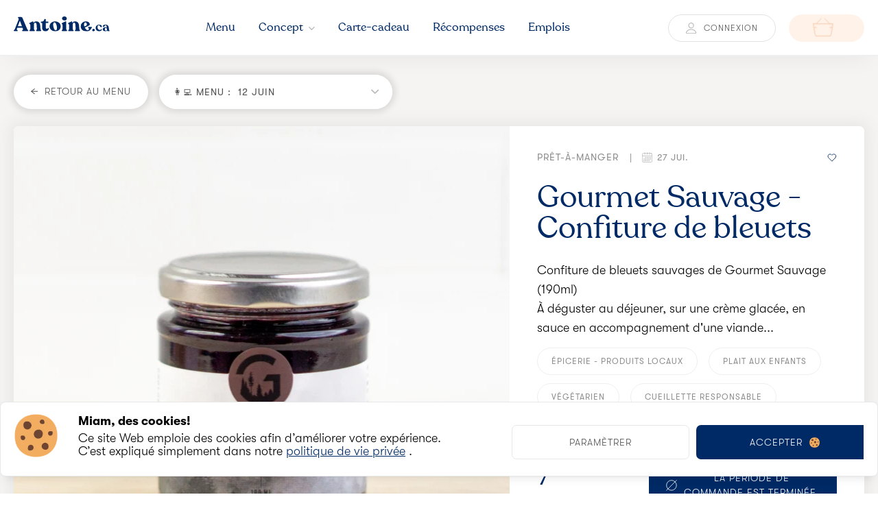

--- FILE ---
content_type: text/html; charset=UTF-8
request_url: https://www.antoine.ca/gourmet-sauvage-confiture-de-bleuets?menu=menu-semaine-12062023
body_size: 22779
content:
<!DOCTYPE html>
<html lang="fr">

<head>
    <meta charset="utf-8">
    <meta http-equiv="Priority" content="High">
    <meta http-equiv="Cache-Control" content="public, max-age=31536000">
    <meta name="viewport" content="width=device-width, initial-scale=1">
    <meta name="csrf-token" content="HdYLh7i6lFHeYSwDoiLxK5a487E32gOaGnpfGrtw">

    
    <link rel="preconnect" href="https://unpkg.com" crossorigin>
    <link rel="preconnect" href="https://s3.ca-central-1.amazonaws.com/antoineca/" crossorigin>
    <link rel="preconnect" href="https://www.antoine.ca" crossorigin>
    <link rel="preconnect" href="https://cdn.jsdelivr.net" crossorigin>

    
    <link rel="preload" href="https://www.antoine.ca/fonts/GT-Walsheim-Light.woff2" type="font/woff2" as="font" crossorigin>
    <link rel="preload" href="https://www.antoine.ca/fonts/Recoleta-Medium.woff2" type="font/woff2" as="font" crossorigin>

    

    
    <style nonce="aifH8xTLHe4oVYiDDk9pY5DnIssMy9Og">
    /* Prioritize header rendering */


    /* Defer non-critical content rendering */
    #content:not(.header) {
        content-visibility: auto;
        contain-intrinsic-size: 1px 5000px;
    }
    </style>

    
    <script nonce="aifH8xTLHe4oVYiDDk9pY5DnIssMy9Og">
    (function() {
        const start = performance.now();
        const header = document.querySelector('.header__ul');
        if (header) {
            // Force immediate render
            const style = {
                visibility: 'visible',
                opacity: '1',
                display: 'block',
                transform: 'translateZ(0)',
                willChange: 'transform',
                backfaceVisibility: 'hidden'
            };
            Object.assign(header.style, style);

            // Log timing
            const timing = performance.now() - start;
            console.debug(`Header optimized in ${timing.toFixed(2)}ms`);
        }
    })();
    </script>

    

    <noscript>
        <link rel="stylesheet" nonce="aifH8xTLHe4oVYiDDk9pY5DnIssMy9Og" href="https://www.antoine.ca/assets/css/ae1e0a63deccfa14ee8f.css?v=1768487972297">
    </noscript>

    <link rel="canonical" href="https://www.antoine.ca/gourmet-sauvage-confiture-de-bleuets" />


<link rel="dns-prefetch" href="//s3.ca-central-1.amazonaws.com">
<link rel="dns-prefetch" href="//antoineca.s3.amazonaws.com">

<link rel="preconnect" href="https://antoineca.s3.amazonaws.com" crossorigin>

<link rel="preconnect" href="https://s3.ca-central-1.amazonaws.com" crossorigin>


<style nonce="aifH8xTLHe4oVYiDDk9pY5DnIssMy9Og">
/* Critical styles for recipe hero image - Mobile-first approach */
.recipe-hero-img {
    width: 100%;
    height: auto;
    object-fit: cover;
    display: block;
    /* Force hardware acceleration */
    transform: translateZ(0);
    will-change: transform;
    /* Mobile-first aspect ratio */
    aspect-ratio: 4/3;
    object-position: center;
    /* Prevent layout shift with explicit dimensions */
    background-color: #f5f5f5;
    /* Immediate visibility for LCP */
    opacity: 1;
    visibility: visible;
}

.recipe-slide .img {
    position: relative;
    overflow: hidden;
    /* Mobile-first min-height with explicit sizing */
    min-height: 250px;
    /* Prevent layout shift */
    width: 100%;
}

/* Optimize for mobile connections */
@media (max-width: 767px) {
    .recipe-hero-img {
        /* Optimize aspect ratio for mobile screens */
        aspect-ratio: 4/3;
        /* Reduce rendering complexity on mobile */
        image-rendering: -webkit-optimize-contrast;
    }

    .recipe-slide .img {
        min-height: 200px;
    }
}

/* Desktop adjustments */
@media (min-width: 768px) {
    .recipe-slide .img {
        min-height: 400px;
    }

    .recipe-hero-img {
        aspect-ratio: 16/9;
    }
}

/* LCP optimization - immediate rendering */
.recipe-hero-img[fetchpriority="high"] {
    /* Ensure immediate rendering */
    contain: layout style paint;
    content-visibility: visible;
}

/* Preload placeholder to prevent layout shift */
.recipe-slide .img::before {
    content: '';
    display: block;
    width: 100%;
    padding-bottom: 75%;
    /* 4:3 aspect ratio */
    background-color: #f5f5f5;
    position: absolute;
    top: 0;
    left: 0;
    z-index: -1;
}

@media (min-width: 768px) {
    .recipe-slide .img::before {
        padding-bottom: 56.25%;
        /* 16:9 aspect ratio */
    }
}
</style>



<link rel="preload" as="image" href="https://s3.ca-central-1.amazonaws.com/antoineca/6800/conversions/GS---Confiture---Bleuets-recipe.webp" fetchpriority="high">

<link rel="preload" as="image" href="https://s3.ca-central-1.amazonaws.com/antoineca/6800/conversions/GS---Confiture---Bleuets-recipe.webp" fetchpriority="high" media="(max-width: 767px)">
<link rel="preload" as="image" href="https://s3.ca-central-1.amazonaws.com/antoineca/6800/conversions/GS---Confiture---Bleuets-recipe.webp" fetchpriority="high" media="(min-width: 768px)">


<script nonce="aifH8xTLHe4oVYiDDk9pY5DnIssMy9Og">
// Track LCP timing for monitoring
window.recipeHeroLoadStart = performance.now();

// Enhanced performance tracking
if ('PerformanceObserver' in window) {
    try {
        const lcpObserver = new PerformanceObserver((list) => {
            const entries = list.getEntries();
            const lastEntry = entries[entries.length - 1];

        });
        lcpObserver.observe({
            entryTypes: ['largest-contentful-paint']
        });
    } catch (e) {
        console.error('LCP Observer not available');
    }
}
</script>


<script nonce="aifH8xTLHe4oVYiDDk9pY5DnIssMy9Og">
/**
 * Inline Recipe LCP Optimizer - Critical Path
 * Executes immediately to reduce Load Delay (currently 61% of LCP time)
 */
(function() {
    const isMobile = window.innerWidth <= 767;
    const isSlowConnection = navigator.connection &&
        (navigator.connection.effectiveType === '2g' ||
            navigator.connection.effectiveType === 'slow-2g' ||
            (navigator.connection.downlink && navigator.connection.downlink < 1.5));

    // Critical CSS injection for immediate effect
    const style = document.createElement('style');
    style.textContent = `
        .recipe-hero-img {
            opacity: 1 !important;
            visibility: visible !important;
            display: block !important;
            image-rendering: ${isMobile ? '-webkit-optimize-contrast' : 'auto'};
            transform: translateZ(0);
            will-change: transform;
            contain: layout style paint;
        }
    `;
    document.head.appendChild(style);

    // Mark as recipe LCP page for other scripts
    document.documentElement.classList.add('recipe-lcp-optimized');

})();
</script>
    
           
        <meta name="recaptcha-site-key" content="6LeQpE8aAAAAAGZCGJ9iLHW2HqQObxGEtY_hOpjm">

        <script nonce="aifH8xTLHe4oVYiDDk9pY5DnIssMy9Og"
                src="https://www.google.com/recaptcha/api.js?onload=onloadCallback&render=explicit&hl=fr" async></script>
     
        

    <script defer src="https://www.antoine.ca/assets/js/98a091eee6f96237c5ff.js?v=1768487972021" nonce="aifH8xTLHe4oVYiDDk9pY5DnIssMy9Og"></script>
    <script async src="/cookie-consent/script?id=0c81e21817fa54317ea63fef8442e636" nonce="aifH8xTLHe4oVYiDDk9pY5DnIssMy9Og"></script>
    <script async src="https://www.antoine.ca/assets/js/f5990f4251ade5025b04.js?v=1768487972021" nonce="aifH8xTLHe4oVYiDDk9pY5DnIssMy9Og"></script>

    
    <meta name="robots" content="noarchive">

    
    <style nonce="aifH8xTLHe4oVYiDDk9pY5DnIssMy9Og">
    /* Prioritize rendering of LCP element */
    #lcp-hero-image {
        content-visibility: auto;
        contain-intrinsic-size: auto 450px;
    }

    @media (max-width: 767px) {
        #lcp-hero-image {
            contain-intrinsic-size: auto 300px;
        }
    }
    </style>

    


    <link rel="shortcut icon" href="https://www.antoine.ca/favicon.ico" />
    <link rel="apple-touch-icon" sizes="180x180" href="https://www.antoine.ca/apple-touch-icon.png">
    <link rel="icon" type="image/png" sizes="32x32" href="https://www.antoine.ca/favicon-32x32.png">
    <link rel="icon" type="image/png" sizes="16x16" href="https://www.antoine.ca/favicon-16x16.png">
    <link rel="manifest" href="https://www.antoine.ca/site.webmanifest">
    <meta name="msapplication-TileColor" content="#002A65">
    <meta name="theme-color" content="#002A65">

    <title>Gourmet Sauvage - Confiture de bleuets | Antoine.ca</title>
<meta name="description" content="Découvrez notre recette de  Gourmet Sauvage - Confiture de bleuets de notre section Épicerie - Produits locaux.
    Antoine.ca vous propose des repas déjà préparés, prêts-à-manger et livrés à domicile à Montréal.">
<meta name="keywords" content="">
<meta name="robots" content="noindex,nofollow" />

<meta property="og:url" content="https://www.antoine.ca/gourmet-sauvage-confiture-de-bleuets" />
<meta property="og:type" content="website" />
<meta property="og:title" content="Gourmet Sauvage - Confiture de bleuets | Antoine.ca" />
<meta property="og:description" content="Découvrez notre recette de  Gourmet Sauvage - Confiture de bleuets de notre section Épicerie - Produits locaux.
    Antoine.ca vous propose des repas déjà préparés, prêts-à-manger et livrés à domicile à Montréal." />
<meta property="og:image" content="https://s3.ca-central-1.amazonaws.com/antoineca/6800/conversions/GS---Confiture---Bleuets-social.webp" />
<meta name="twitter:card" content="summary_large_image">




            

    <link rel="canonical" href="https://www.antoine.ca/gourmet-sauvage-confiture-de-bleuets" />


<link rel="dns-prefetch" href="//s3.ca-central-1.amazonaws.com">
<link rel="dns-prefetch" href="//antoineca.s3.amazonaws.com">

<link rel="preconnect" href="https://antoineca.s3.amazonaws.com" crossorigin>

<link rel="preconnect" href="https://s3.ca-central-1.amazonaws.com" crossorigin>


<style nonce="aifH8xTLHe4oVYiDDk9pY5DnIssMy9Og">
/* Critical styles for recipe hero image - Mobile-first approach */
.recipe-hero-img {
    width: 100%;
    height: auto;
    object-fit: cover;
    display: block;
    /* Force hardware acceleration */
    transform: translateZ(0);
    will-change: transform;
    /* Mobile-first aspect ratio */
    aspect-ratio: 4/3;
    object-position: center;
    /* Prevent layout shift with explicit dimensions */
    background-color: #f5f5f5;
    /* Immediate visibility for LCP */
    opacity: 1;
    visibility: visible;
}

.recipe-slide .img {
    position: relative;
    overflow: hidden;
    /* Mobile-first min-height with explicit sizing */
    min-height: 250px;
    /* Prevent layout shift */
    width: 100%;
}

/* Optimize for mobile connections */
@media (max-width: 767px) {
    .recipe-hero-img {
        /* Optimize aspect ratio for mobile screens */
        aspect-ratio: 4/3;
        /* Reduce rendering complexity on mobile */
        image-rendering: -webkit-optimize-contrast;
    }

    .recipe-slide .img {
        min-height: 200px;
    }
}

/* Desktop adjustments */
@media (min-width: 768px) {
    .recipe-slide .img {
        min-height: 400px;
    }

    .recipe-hero-img {
        aspect-ratio: 16/9;
    }
}

/* LCP optimization - immediate rendering */
.recipe-hero-img[fetchpriority="high"] {
    /* Ensure immediate rendering */
    contain: layout style paint;
    content-visibility: visible;
}

/* Preload placeholder to prevent layout shift */
.recipe-slide .img::before {
    content: '';
    display: block;
    width: 100%;
    padding-bottom: 75%;
    /* 4:3 aspect ratio */
    background-color: #f5f5f5;
    position: absolute;
    top: 0;
    left: 0;
    z-index: -1;
}

@media (min-width: 768px) {
    .recipe-slide .img::before {
        padding-bottom: 56.25%;
        /* 16:9 aspect ratio */
    }
}
</style>



<link rel="preload" as="image" href="https://s3.ca-central-1.amazonaws.com/antoineca/6800/conversions/GS---Confiture---Bleuets-recipe.webp" fetchpriority="high">

<link rel="preload" as="image" href="https://s3.ca-central-1.amazonaws.com/antoineca/6800/conversions/GS---Confiture---Bleuets-recipe.webp" fetchpriority="high" media="(max-width: 767px)">
<link rel="preload" as="image" href="https://s3.ca-central-1.amazonaws.com/antoineca/6800/conversions/GS---Confiture---Bleuets-recipe.webp" fetchpriority="high" media="(min-width: 768px)">


<script nonce="aifH8xTLHe4oVYiDDk9pY5DnIssMy9Og">
// Track LCP timing for monitoring
window.recipeHeroLoadStart = performance.now();

// Enhanced performance tracking
if ('PerformanceObserver' in window) {
    try {
        const lcpObserver = new PerformanceObserver((list) => {
            const entries = list.getEntries();
            const lastEntry = entries[entries.length - 1];

        });
        lcpObserver.observe({
            entryTypes: ['largest-contentful-paint']
        });
    } catch (e) {
        console.error('LCP Observer not available');
    }
}
</script>


<script nonce="aifH8xTLHe4oVYiDDk9pY5DnIssMy9Og">
/**
 * Inline Recipe LCP Optimizer - Critical Path
 * Executes immediately to reduce Load Delay (currently 61% of LCP time)
 */
(function() {
    const isMobile = window.innerWidth <= 767;
    const isSlowConnection = navigator.connection &&
        (navigator.connection.effectiveType === '2g' ||
            navigator.connection.effectiveType === 'slow-2g' ||
            (navigator.connection.downlink && navigator.connection.downlink < 1.5));

    // Critical CSS injection for immediate effect
    const style = document.createElement('style');
    style.textContent = `
        .recipe-hero-img {
            opacity: 1 !important;
            visibility: visible !important;
            display: block !important;
            image-rendering: ${isMobile ? '-webkit-optimize-contrast' : 'auto'};
            transform: translateZ(0);
            will-change: transform;
            contain: layout style paint;
        }
    `;
    document.head.appendChild(style);

    // Mark as recipe LCP page for other scripts
    document.documentElement.classList.add('recipe-lcp-optimized');

})();
</script>



    
    <link href="https://www.antoine.ca/assets/css/ae1e0a63deccfa14ee8f.css?v=1768487972297" nonce="aifH8xTLHe4oVYiDDk9pY5DnIssMy9Og" rel="stylesheet">
    
    
    <script nonce="aifH8xTLHe4oVYiDDk9pY5DnIssMy9Og">
    // Monitor CSS loading status
    (function() {
        window.cssLoadStatus = {
            critical: true,
            main: false
        };

        // Check if main stylesheet loaded
        var stylesheets = document.querySelectorAll('link[rel="stylesheet"]');
        for (var i = 0; i < stylesheets.length; i++) {
            if (stylesheets[i].href.indexOf('style.css') > -1) {
                stylesheets[i].addEventListener('load', function() {
                    window.cssLoadStatus.main = true;

                });
                break;
            }
        }
    })();
    </script>

    <script nonce="aifH8xTLHe4oVYiDDk9pY5DnIssMy9Og">
    // Force immediate hero image loading
    (function() {
        window.heroLoadStart = Date.now();
        if (window.addEventListener) {
            // Preload hero image to make it available in browser cache
            var preloadLink = document.querySelector('link[rel="preload"][as="image"][media="(max-width: 767px)"]');
            if (preloadLink) {
                var img = new Image();
                img.src = preloadLink.href;
            }
        }
    })();
    </script>


</head>

<body
      class='  multi-menu       menu-not-avilable      no-hero-parallax    single-recipe     '>
    <aside id="cookies-policy" class="cookies cookies--no-js" style="display:none;" data-text="{&quot;more&quot;:&quot;Plus d&#039;informations&quot;,&quot;less&quot;:&quot;Moins d&#039;informations&quot;}">
    <div class="cookies__alert position-relative ">

        <div class="modal-access__col m-a__col-content">

            <div class='widget-popup-modal widget-confirmation--white btn--semi-round ' id="popup-cookies">
                <div class="inner-content w-100">
                    <button type="button" class="close-widget-popup-modal widget-close top-left">
                        <i class="ionicons ion-ios-close-empty"></i>
                    </button>
                    <div class="text-content">
                        <div class="text-load"></div>

                    </div>

                </div>

            </div>
        </div>
        <div class="cookies__expandable cookies__expandable--custom" id="cookies-policy-customize">
            <form action="https://www.antoine.ca/cookie-consent/configure" method="post" class="cookies__customize">
                <input type="hidden" name="_token" value="HdYLh7i6lFHeYSwDoiLxK5a487E32gOaGnpfGrtw" autocomplete="off">                <div class="cookies__sections">
                                        <div class="cookies__section   disabled-state-input ">
                        <div class=" widget-form-switch mb-0 pb-0 mb-sm-2 pb-sm-1  disabled ">
                            <label class="align-items-center d-flex justify-content-space-between flex-row-reverse w-100">
                                                                <input type="hidden" name="categories[]" value="essentials" />
                                <input type="checkbox" name="categories[]" value="essentials" id="cookies-policy-check-essentials" checked="checked" disabled="disabled" />

                                                                <i></i>
                                <div for="flex cookies-policy-check-essentials" class=" cookies__box">
                                    <div class="d-flex">
                                        <h2 class="cookies__label cookies__title">Fonctionnels (requis) </h2>
                                        <p class="m-0 ms-3 mobile-show">
                                            <a class="open-widget-popup-modal btn-question link" href="#popup-cookies" data-text="<h2 class='d1'>Fonctionnels (requis)</h2><p>Nous gardons en mémoire votre profil client entre vos visites sur ce site Web (menu, panier d’achat, récompenses).</p>" data-content-to-load=".content">?</a>
                                        </p>
                                    </div>
                                    <div class="mobile-hide cookies__intro">
                                        <p>Nous gardons en mémoire votre profil client entre vos visites sur ce site Web (menu, panier d’achat, récompenses).</p>
                                    </div>

                                </div>

                            </label>

                        </div>


                    </div>
                                        <div class="cookies__section  ">
                        <div class=" widget-form-switch mb-0 pb-0 mb-sm-2 pb-sm-1 ">
                            <label class="align-items-center d-flex justify-content-space-between flex-row-reverse w-100">
                                
                                <input type="checkbox" name="categories[]" value="analytics" checked id="cookies-policy-check-analytics" />

                                                                <i></i>
                                <div for="flex cookies-policy-check-analytics" class=" cookies__box">
                                    <div class="d-flex">
                                        <h2 class="cookies__label cookies__title">Statistiques </h2>
                                        <p class="m-0 ms-3 mobile-show">
                                            <a class="open-widget-popup-modal btn-question link" href="#popup-cookies" data-text="<h2 class='d1'>Statistiques</h2><p>Nous collectons des statistiques anonymes sur l’utilisation de ce site Web via un outil appelé Google Analytics.</p>" data-content-to-load=".content">?</a>
                                        </p>
                                    </div>
                                    <div class="mobile-hide cookies__intro">
                                        <p>Nous collectons des statistiques anonymes sur l’utilisation de ce site Web via un outil appelé Google Analytics.</p>
                                    </div>

                                </div>

                            </label>

                        </div>


                    </div>
                                        <div class="cookies__section  ">
                        <div class=" widget-form-switch mb-0 pb-0 mb-sm-2 pb-sm-1 ">
                            <label class="align-items-center d-flex justify-content-space-between flex-row-reverse w-100">
                                
                                <input type="checkbox" name="categories[]" value="optional" checked id="cookies-policy-check-optional" />

                                                                <i></i>
                                <div for="flex cookies-policy-check-optional" class=" cookies__box">
                                    <div class="d-flex">
                                        <h2 class="cookies__label cookies__title">Relation client </h2>
                                        <p class="m-0 ms-3 mobile-show">
                                            <a class="open-widget-popup-modal btn-question link" href="#popup-cookies" data-text="<h2 class='d1'>Relation client</h2><p>Nous personnalisons les communications avec vous via un outil de gestion de la relation client.</p>" data-content-to-load=".content">?</a>
                                        </p>
                                    </div>
                                    <div class="mobile-hide cookies__intro">
                                        <p>Nous personnalisons les communications avec vous via un outil de gestion de la relation client.</p>
                                    </div>

                                </div>

                            </label>

                        </div>


                    </div>
                                    </div>
                <div class="cookies__save">
                    <button id="cookies__btn--save-hidden" class="cookies__btn d-none edit-btn btn--semi-round me-4 btn-evaluer-menu cookies__btn--save">Enregistrer</button>
                </div>

            </form>
        </div>
        <div class="cookies__container ">
            <div class="cookies__wrapper row flex-direction-column justify-content-space-between">
                <div class="d-flex col-lg-7 col-12">
                    <div class="pe-5 mobile-hide">
                        <img width="63" height="63" src="https://www.antoine.ca/images/cookie.png" alt="Cookie preferences icon" />
                    </div>
                    <div class="d-flex flex-column align-items-top">
                        <h2 class="cookies__title">Miam, des cookies!</h2>
                        <div class="cookies__intro">
                            <p>Ce site Web emploie des cookies afin d’améliorer votre expérience.                                                                <br />C’est expliqué simplement dans notre <a href="https://www.antoine.ca/termes-et-conditions">politique de vie privée</a> .                                                            </p>
                        </div>
                    </div>
                </div>
                <div class="cookies__actions col-lg-5 col-12  d-flex p-0 ">
                    <div class="col-6 pe-2 ">
                        <a href="#cookies-policy-customize" class="cookies__btn btn btn--semi-round btn--white--outline modal-submit submit-evaluation order-ui__btn back-btn cookies__btn--customize justify-content-center">
                            Paramètrer                        </a>

                        <div class="cookies__save">
                            <a href="#cookies-policy-save" id="cookies__btn--save" class="cookies__btn btn btn--semi-round btn--white--outline modal-submit submit-evaluation order-ui__btn back-btn cookies__btn--save justify-content-center" style="display:none;">Enregistrer</a>
                        </div>
                    </div>
                    <div class="col-6 ps-2">
                        <form action="https://www.antoine.ca/cookie-consent/accept-all" method="post" data-cookie-action="accept.all" class="cookiesBtn--accept">
    <input type="hidden" name="_token" value="HdYLh7i6lFHeYSwDoiLxK5a487E32gOaGnpfGrtw" autocomplete="off">    <button type="submit" class="cookiesBtn--accept__link cookiesBtn btn--semi-round
                    d-flex align-items-center justify-content-center
                    ">

        <span class="cookiesBtn--accept__label d-flex align-items-center">Accepter <img class="ms-3" width="15" height="15" src="https://www.antoine.ca/images/cookie.png" alt="Cookie icon" /> </span>
    </button>
</form>                    </div>
                </div>
            </div>
        </div>
    </div>
</aside>    
    
        <!-- End Google Tag Manager (noscript) -->
    <div id="app">
        <header class='header'>
    <div class='container-custom'>
        <div class='header__flex-set'>
            <div class="burer-logo">
                <div class="burger">
                    <span class="burger__line"></span>
                    <span class="burger__line"></span>
                    <span class="burger__line"></span>
                </div>
                <a href="https://www.antoine.ca">
                    <img class='logo'
                         fetchpriority="high"
                         alt="Antoine.ca"
                         id="logo-lcp"
                         loading="eager" src="https://www.antoine.ca/svg/logo-antoine.ca.svg" width="140" height="22.33" />
                </a>
            </div>
            <div class="ind-nav">
                <div class='ind-nav__container'>
                    <div class='ind-nav__head'>
                        <span class="close__mobile-header">
                            <i class="ionicons ion-close"></i>
                            <span class='close__ind_nav__txt'>Close</span>
                        </span>
                                                <div class="login-register">
                            <button class="btn btn--round btn--grey-outline login-button" type="button" data-bs-toggle="modal" data-bs-target="#modal-login">
                                <img src="https://www.antoine.ca/svg/icon-profile.svg" alt="Connexion" width="14.88" height="15.7" />
                                <span class="btn__txt">
                                    Connexion
                                </span>
                            </button>
                        </div>
                                            </div>
                    <ul class='header__ul' data-optimized="true">
                        <li class='header__li li-sub-nav profile-nav__mobile'>
                            <div class='profile-nav  '>
                                <span class="profile__return profile__return-btn">
                                    <i class="ionicons ion-chevron-left"></i>
                                    Retour
                                </span>
                                <ul>
                                    <li class="client-to-home"><a class="subnav__item     " href="https://www.antoine.ca/mon-compte">Aperçu</a></li>
<li><a class="subnav__item    " href="https://www.antoine.ca/mon-compte/recompenses">Récompenses</a></li>
<li><a class="subnav__item    " href="https://www.antoine.ca/mon-compte/historique">Historique</a></li>
<li><a class="subnav__item    " href="https://www.antoine.ca/mon-compte/mon-profil">Profil</a></li>
<li>
    <a href="https://www.antoine.ca/deconnexion" onclick="event.preventDefault();
    document.getElementById('logout-form').submit();" class="subnav__item logout">
        <svg xmlns="http://www.w3.org/2000/svg" width="14.176" height="13.222" viewBox="0 0 14.176 13.222">
  <g id="Group_382" data-name="Group 382" transform="translate(3916.792 4157.5)" opacity="0.3">
    <path id="Path_440" data-name="Path 440" d="M-3909.116-4147.944v1.563a1.6,1.6,0,0,1-1.6,1.6h-3.969a1.6,1.6,0,0,1-1.6-1.6v-9.015a1.6,1.6,0,0,1,1.6-1.6h3.969a1.6,1.6,0,0,1,1.6,1.6v1.408" fill="none" stroke-linecap="round" stroke-miterlimit="10" stroke-width="1"/>
    <path id="Path_441" data-name="Path 441" d="M-3788.882-4124.854l3.59,3.59-3.59,3.59" transform="translate(-118.032 -29.78)" fill="none"  stroke-linecap="round" stroke-miterlimit="10" stroke-width="1"/>
    <line id="Line_37" data-name="Line 37" x1="8.934" transform="translate(-3912.704 -4150.975)" fill="none"  stroke-linecap="round" stroke-miterlimit="10" stroke-width="1"/>
  </g>
</svg>
        Déconnexion
    </a>

    <form id="logout-form" action="https://www.antoine.ca/deconnexion" method="POST" style="display: none;">
        <input type="hidden" name="_token" value="HdYLh7i6lFHeYSwDoiLxK5a487E32gOaGnpfGrtw" autocomplete="off">    </form>
</li>                                </ul>
                            </div>
                        </li>

                        <li class='header__li'>
                            <a href="https://www.antoine.ca/menu-semaine" class='header__a '>
                                <span class="header-button-title">
                                    Menu
                                </span>
                            </a>
                        </li>


                        <li class='header__li li-sub-nav concept-nav__toggle '>
                            <a class='header__a a-sub-nav concept-index' href="https://www.antoine.ca/concept/fonctionnement">
                                <span class="header-button-title">

                                    Concept
                                </span>
                                <i class="ionicons ion-chevron-down"></i>
                                <i class="ionicons ion-chevron-right"></i>
                            </a>
                            <div class="concept-nav  ">
                                <span class=" concept__return">
                                    <i class="ionicons ion-chevron-left"></i>
                                    Retour
                                </span>

                                                                <a class="subnav__item   " href="https://www.antoine.ca/concept/fonctionnement">Fonctionnement</a>
                                                                <a class="subnav__item   " href="https://www.antoine.ca/concept/environnement">Environnement</a>
                                                                <a class="subnav__item   " href="https://www.antoine.ca/concept/producteurs">Producteurs</a>
                                                                <a class="subnav__item   " href="https://www.antoine.ca/concept/questions-et-reponses">Questions et réponses</a>
                                                                <a class="subnav__item   " href="https://www.antoine.ca/concept/zone-de-livraison">Zone de livraison</a>
                                                            </div>
                        </li>
                        <li class='header__li'>
                            <a class='header__a ' href="https://www.antoine.ca/carte-cadeau">
                                <span class="header-button-title">
                                    Carte-cadeau
                                </span>
                            </a>
                        </li>
                        <li class='header__li'>

                            <a class='header__a ' href="https://www.antoine.ca/recompenses">
                                <span class="header-button-title">
                                    Récompenses
                                </span>
                            </a>
                        </li>
                        <li class='header__li emploi-main-nav'>
                            <a class='header__a ' href="https://www.antoine.ca/emplois">
                                <span class="header-button-title">
                                    Emplois
                                </span>
                            </a>
                        </li>
                        <li class='header__li mt-4'>
                            <a class='header__a header__a--sm-mobile ' href="https://www.antoine.ca/contact">
                                Contact
                            </a>
                        </li>
                        <li class=' header__li'>
                            <a class='header__a header__a--sm-mobile ' href="https://www.antoine.ca/emplois">
                                Emplois
                            </a>
                        </li>
                    </ul>
                    <div class="header__footer">
                        <div class="head__footer-social">
                            <a class=' circle-icon head__footer-social__icon' href="https://antoi.ca/fb-siteweb" target="_blank" rel="nofollow"><i class="ionicons ion-social-facebook"></i></a>
                            <a class='circle-icon head__footer-social__icon' href="https://antoi.ca/insta-siteweb" target="_blank" rel="nofollow"><i class="ionicons ion-social-instagram-outline"></i></a>
                            <a class='circle-icon head__footer-social__icon' href="https://antoi.ca/youtube-siteweb" target="_blank" rel="nofollow"><i class="ionicons ion-social-youtube"></i></a>
                        </div>
                        <div class="header__footer-terms">
                            <a class="header__footer-terms-el" href="https://www.antoine.ca/termes-et-conditions">
                                Confidentialité et termes d'utilisation
                            </a>
                        </div>
                    </div>
                </div>
            </div>

            <div class="header__cart-connect">
                                <button class="btn btn--round btn--grey-outline btn--grey-outline--mobilize login-button" type="button" data-bs-toggle="modal" data-bs-target="#modal-login">
                    <img src="https://www.antoine.ca/svg/icon-profile.svg" width="14.88" height="15.7" alt="Profil utilisateur" />
                    <span class="btn__txt">
                        Connexion
                    </span>
                </button>
                                <a class='btn btn--round header__cart'>
    <span class="cart__icon-container">
        <img class='cart__icon' src="https://www.antoine.ca/images/icon_bag.webp" 
             srcset="https://www.antoine.ca/images/icon_bag.webp 1x, https://www.antoine.ca/images/icon_bag@2x.webp 2x"
             width="30" height="31.15" 
             alt="Icône de panier d'achat" />
        <span class='cart__items-num'></span>
    </span>
    <span class="cart__total">
        <span class="price-widget">

        </span>
    </span>
    <div class='widget-loader--cart-datas show'>
        <span class='loader-dot'></span>
        <span class='loader-dot'></span>
        <span class='loader-dot'></span>
    </div>
</a>            </div>
        </div>

    </div>

</header>


        
        <script nonce="aifH8xTLHe4oVYiDDk9pY5DnIssMy9Og">
        // Optimize header navigation to reduce LCP render delay (2,160ms optimization)
        (function() {
            const headerNav = document.querySelector('.header__ul');
            if (headerNav) {
                // Force GPU acceleration 

                headerNav.style.backfaceVisibility = "hidden";

                // Prevent layout shifts
                headerNav.style.opacity = "1";
                headerNav.style.visibility = "visible";

                // Apply to child links for better render priority
                const links = headerNav.querySelectorAll('a');
                if (links) {
                    for (let i = 0; i < links.length; i++) {
                        links[i].style.opacity = "1";
                        links[i].style.visibility = "visible";
                        // Force immediate parsing and rendering
                        links[i].setAttribute("importance", "high");
                    }
                }
            }
        })();
        </script>

        <main class="main ">
            

<div class='menu-recipes__section recipe-single'>
    <div class='container-custom recipe__top-ui'>
        <div class='recipe__return-info'>
            <a href="https://www.antoine.ca/menu-semaine "
               class="btn btn--round btn--white btn--return ">
                <img src="https://www.antoine.ca/svg/icon-back.svg" alt="Retour au menu" />
                <span class="btn-txt">
                    RETOUR AU MENU
                </span>
            </a>

                        <div
    class='menu-select   '>
    <div class="pastille">
        <div class="pastille-wrapper">
            <span class='menu-active   text-uppercase '>
                                <span class="d-inline menu-type-icon">
                                            👩‍💻
                        MENU&nbsp;:&nbsp;</span>

            12 juin
                                    </span>
            <i class="ionicons ion-chevron-down"></i>
        </div>
    </div>

    <ul class="menu-options__ul ">
        <div class="nb-menus">
            8 menus
        </div>
        <ul class="menu-top-border">
            <li class="menuTypes w-auto">
                <p>Type de menu</p>
                <ul class="d-flex">
                                        <li
                        class='menu-options__li menu-type-select me-2  m-o--active   m-o--selected m-o--default-selected  '>

                        <div class="menuType-selector recipe-card__container p-0 mb-0"
                            data-type="regular">
                            <div class="recipe-card__el recipe-card">
                                <div class="recipe__head">
                                    <div class="recipe-check-menu">
                                        <span class="text-center align-items-center flex-column">
                                            <span class="checkmark">
                                                <div class="checkmark_stem"></div>
                                                <div class="checkmark_kick"></div>
                                            </span>
                                        </span>
                                    </div>
                                    <span class="recipe__head-img menu-selector"
                                        data-bglazy="https://www.antoine.ca/images/menu-regular.webp"  style="background-image:url('https://www.antoine.ca/images/menu-regular.webp');" data-bg-2x="https://www.antoine.ca/images/menu-regular@2x.webp"></span>

                                </div>
                                <div class="recipe__body">
                                    <span class="preparation-tag">
                                        Menu semaine 👩‍💻
                                    </span>
                                    <span class="recipe__tl" href="#">
                                        Vos repas quotidiens simplifiés <br /><br
                                            class="d-block d-sm-none d-md-block">
                                    </span>
                                </div>
                            </div>
                        </div>
                    </li>
                                                            <li
                        class='menu-options__li menu-type-select  me-0 me-md-5  m-o--active  '>

                        <div class="menuType-selector recipe-card__container  p-0 mb-0"
                            data-type="weekend">
                            <div class="recipe-card__el recipe-card">
                                <div class="recipe__head">
                                    <div class="recipe-check-menu">
                                        <span class="text-center align-items-center flex-column">
                                            <span class="checkmark">
                                                <div class="checkmark_stem"></div>
                                                <div class="checkmark_kick"></div>
                                            </span>
                                        </span>
                                    </div>
                                    <span class="recipe__head-img menu-selector"
                                        data-bglazy="https://www.antoine.ca/images/menu-weekend.webp"  style="background-image:url('https://www.antoine.ca/images/menu-weekend.webp');" data-bg-2x="https://www.antoine.ca/images/menu-weekend@2x.webp"></span>

                                </div>
                                <div class="recipe__body">
                                    <span class="preparation-tag">
                                        Menu fin<br class="d-block d-sm-none d-md-block"> de semaine
                                        🥳
                                    </span>
                                    <span class="recipe__tl" href="#">
                                        Une sortie au resto à la maison
                                    </span>
                                </div>
                            </div>
                        </div>
                    </li>
                                    </ul>

            </li>
            <li class="menuTypes isDates mt-5 mt-lg-0">
                <p>Livraison</p>


                

                <ul
                    class="menuDates menuDates-regular  m-o--selected m-o--default-selected  ">
                    
                    
                    
                                        
                    <li
                        class=' m-o--active  '>
                        <a href='https://www.antoine.ca/gourmet-sauvage-confiture-de-bleuets?menu=menu-semaine-26012026  '
                            class="d-flex menu-options__a align-items-center">
                            <span class='menu-options__txt    m-0 p-0 '>
                                <span class="d-inline">

                            
                                    25 et 26 janvier
                                  
                                    </span>
                            </span>
                                                        <span
                                class='menu-options__status  m-0 p-0 ps-4   '>
                                 Item disponible                             </span>
                                                    </a>
                    </li>
                    
                    
                    
                    
                                        
                    <li
                        class=' m-o--active  '>
                        <a href='https://www.antoine.ca/gourmet-sauvage-confiture-de-bleuets?menu=menu-semaine-02022026  '
                            class="d-flex menu-options__a align-items-center">
                            <span class='menu-options__txt    m-0 p-0 '>
                                <span class="d-inline">

                            
                                    01 et 02 février
                                  
                                    </span>
                            </span>
                                                        <span
                                class='menu-options__status  m-0 p-0 ps-4   '>
                                 Item disponible                             </span>
                                                    </a>
                    </li>
                    
                    
                    
                    
                                        
                    <li
                        class=' m-o--active  '>
                        <a href='https://www.antoine.ca/gourmet-sauvage-confiture-de-bleuets?menu=menu-semaine-09022026  '
                            class="d-flex menu-options__a align-items-center">
                            <span class='menu-options__txt    m-0 p-0 '>
                                <span class="d-inline">

                            
                                    08 et 09 février
                                  
                                    </span>
                            </span>
                                                        <span
                                class='menu-options__status  m-0 p-0 ps-4   '>
                                 Item disponible                             </span>
                                                    </a>
                    </li>
                    
                    
                    
                    
                                        
                    <li
                        class=' m-o--active  '>
                        <a href='https://www.antoine.ca/gourmet-sauvage-confiture-de-bleuets?menu=menu-semaine-16022026  '
                            class="d-flex menu-options__a align-items-center">
                            <span class='menu-options__txt    m-0 p-0 '>
                                <span class="d-inline">

                            
                                    15 et 16 février
                                  
                                    </span>
                            </span>
                                                        <span
                                class='menu-options__status  m-0 p-0 ps-4   '>
                                 Item disponible                             </span>
                                                    </a>
                    </li>
                    
                                    </ul>


                <ul
                    class="menuDates menuDates-weekend ">
                    
                                        
                    <li
                        class=' m-o--active  '>
                        <a href='https://www.antoine.ca/gourmet-sauvage-confiture-de-bleuets?menu=menu-fin-semaine-23012026  '
                            class="d-flex menu-options__a align-items-center">
                            <span class='menu-options__txt   m-0 p-0 '>
                            <span class="d-inline">                             
                                23 janvier

                                </span>
                            </span>
                                                        <span
                                class='menu-options__status  m-0 p-0 ps-4   '>
                                 Item disponible                             </span>
                                                    </a>
                    </li>
                    
                    
                    
                    
                                        
                    <li
                        class=' m-o--active  '>
                        <a href='https://www.antoine.ca/gourmet-sauvage-confiture-de-bleuets?menu=menu-fin-semaine-30012026  '
                            class="d-flex menu-options__a align-items-center">
                            <span class='menu-options__txt   m-0 p-0 '>
                            <span class="d-inline">                             
                                30 janvier

                                </span>
                            </span>
                                                        <span
                                class='menu-options__status  m-0 p-0 ps-4   '>
                                 Item disponible                             </span>
                                                    </a>
                    </li>
                    
                    
                    
                    
                                        
                    <li
                        class=' m-o--active  '>
                        <a href='https://www.antoine.ca/gourmet-sauvage-confiture-de-bleuets?menu=menu-fin-semaine-06022026  '
                            class="d-flex menu-options__a align-items-center">
                            <span class='menu-options__txt   m-0 p-0 '>
                            <span class="d-inline">                             
                                                                Menu&nbsp;Super Bowl 🏈
                                </span>
                            </span>
                                                        <span
                                class='menu-options__status  m-0 p-0 ps-4   '>
                                 Item disponible                             </span>
                                                    </a>
                    </li>
                    
                    
                    
                    
                                        
                    <li
                        class=' m-o--active  '>
                        <a href='https://www.antoine.ca/gourmet-sauvage-confiture-de-bleuets?menu=menu-fin-semaine-13022026  '
                            class="d-flex menu-options__a align-items-center">
                            <span class='menu-options__txt   m-0 p-0 '>
                            <span class="d-inline">                             
                                                                Menu&nbsp;Saint-Valentin 💖
                                </span>
                            </span>
                                                        <span
                                class='menu-options__status  m-0 p-0 ps-4   '>
                                 Item disponible                             </span>
                                                    </a>
                    </li>
                    
                    
                    
                                    </ul>
            </li>
        </ul>
    </ul>

</div>
                    </div>
    </div>

    <section class="recipe-intro recipe-card-data" data-item_id="93" id="recipe-93">
        <div class="return-menu">
            <div class='container-custom'>
                <div class="recipe-intro__top-info hide-assets-sm-up mb-20">
                    <span class="r-i__cooking-op">
                        Prêt-à-manger
                    </span> |
                    <span class="r-i__date">
                        <img class='date-icon' alt="Jours de conservation" src='https://www.antoine.ca/svg/icon-select_menu_calendar-grey.svg' />
                                                27&nbsp;jui.
                                            </span>
                    <span class="r-i__favoris add-to-vafloat-end">
                        <a href="#" aria-label="Recette favorite" class="btn-favorite" data-recipe="93"><span
                                  class='is-not-favorite '><img alt="non favoris" src="https://www.antoine.ca/svg/icon-favorite.svg" width="14" height="12" /></span><span
                                  class='is-favorite  d-none '><img
                                     src="https://www.antoine.ca/svg/icon-favorite-selected.svg" alt="Favoris" width="14" height="12" /></span></a>
                    </span>
                </div>
                <h1 class='recipe-title hide-assets-sm-up'>
                    Gourmet Sauvage - Confiture de bleuets
                </h1>
            </div>
        </div>
        <div class='container-custom'>
            <div class='row no-gutters box-shadow border-radius-top border-radius-bottom bg-white'>
                <div class="col-md-7 col-img">
                    <div class="recipe-added-to-cart">
                        <span class="text-center">
                            <img src="https://www.antoine.ca/svg/icon-added-to-cart.svg" alt="Item ajouté" />
                            <br />
                            <p>Cet item a été ajouté<br />à votre panier</p>
                        </span>
                    </div>

                                        <div class="recipe-slider">

                                                
                        <div class="recipe-slide">
                            <div class="img">
                                                                
                                <img
                                     src="https://s3.ca-central-1.amazonaws.com/antoineca/6800/conversions/GS---Confiture---Bleuets-recipe.webp"
                                     src='https://s3.ca-central-1.amazonaws.com/antoineca/6800/conversions/GS---Confiture---Bleuets-recipe.webp' data-retina='https://s3.ca-central-1.amazonaws.com/antoineca/6800/conversions/GS---Confiture---Bleuets-recipe@2x.webp'
                                     alt="Gourmet Sauvage - Confiture de bleuets"
                                     title="Gourmet Sauvage - Confiture de bleuets"
                                     width="800"
                                     height="600"
                                     fetchpriority="high"
                                     loading="eager"
                                     decoding="sync"
                                     class="jpg-img recipe-hero-img">
                                
                                                            </div>
                        </div>
                                                                    </div>
                </div>
                <div class="col-md-5 col-infos">
                    <div class="recipe-intro__content recipe-card__el" id='recipe-93'>
                        <div class='hide-assets-sm-down'>
                            <div class="recipe-intro__top-info">
                                <span class="r-i__cooking-op">
                                    Prêt-à-manger
                                </span> |
                                
                                <span class="r-i__date">
                                    <img class='date-icon' alt="Jours de conservation" src='https://www.antoine.ca/svg/icon-select_menu_calendar-grey.svg' />
                                                                        27&nbsp;jui.
                                                                    </span>
                                <span class="r-i__favoris float-end">
                                    <a href="#" aria-label="Recette favorite" class="btn-favorite" data-recipe="93"><span
                                              class='is-not-favorite '><img alt="non favoris"
                                                 src="https://www.antoine.ca/svg/icon-favorite.svg" width="14" height="12" /></span><span
                                              class='is-favorite  d-none '><img
                                                 alt="favoris" src="https://www.antoine.ca/svg/icon-favorite-selected.svg" width="14" height="12" /></span></a>
                                </span>
                            </div>
                            <h2 class='recipe-title'>
                                Gourmet Sauvage - Confiture de bleuets
                            </h2>
                        </div>
                        
                                                <div class='recipe-description'>
                            <div>Confiture de bleuets sauvages de Gourmet Sauvage (190ml)<br>À déguster au déjeuner, sur une crème glacée, en sauce en accompagnement d'une viande...</div>
                        </div>
                        
                        
                        <div class="recipe-tags">
                            <span class="recipe-tag">Épicerie - Produits locaux</span>

                                                        <span class="recipe-tag">Plait aux enfants</span>
                                                        <span class="recipe-tag">Végétarien</span>
                            
                                                        <span class="recipe-tag">Cueillette responsable</span>
                                                    </div>

                        <div class="recipe__ui d-md-block d-lg-flex align-items-center position-relative  ">
                            <div class="recipe__cost">


                                <span class="price-widget price-per-unit">
                                    <span class='dollars'>7</span><span class='cents'>90</span>
                                </span>
                                <span class="nb-item-include text-muted">
                                     1
                                                                        unité
                                                                                                        </span>
                            </div>

                            
                                                
                                                                                                <span class="btn btn--blue btn--disabled btn-not-available">
                                                    <img class='menu-select__icon me-3' src="https://www.antoine.ca/svg/icon-disabled.svg" alt="Non disponible présentement" />
                                                                                                        La période de <br>commande est terminée.
                                                                                                    </span>
                                                
                                                                                    </div>
                        </div>
                    </div>

                </div>
            </div>
    </section>

    <section class="preparation-section">
        <div class="container-custom">
            
            <div class='row no-gutters box-shadow border-radius-top border-radius-bottom bg-white contents-preparations'>
                <div class="col-md-7 mb-50__sm">
                    <div class="preparation__content prep__col">

                        <h3 class='prep__tl'>
                            Préparation
                                                    </h3>
                        <div class="prep-info-dd   d-block ">
                                                                                                                <div class="prep__info  d-block " id='prep-info-recomanded'>
                                <span class="prep__info-s  d-inline  ">
                                    1                                     étape facile,                                 </span>
                                <span class="prep__info-s  d-inline  ">
                                    
                                </span>
                            </div>
                                                                                </div>
                                                                        <ul class="prep__list  d-block " id='prepl__list-recomanded'>
                                                        <li class="prep__list-el">
                                <span class="prep__list-num">
                                    01
                                </span>
                                <span class="prep__list-txt">
                                    Simplement servir et déguster.
                                </span>
                            </li>
                                                                                </ul>
                                            </div>
                </div>
                <div class="col-md-5">
                    <div class="ingredients__content prep__col">
                        <h3 class='prep__tl mb-4 pb-3'>
                            Ingrédients
                        </h3>

                        <span class="prep__info-s">

                                                        4 ingrédients, aucun additif ni agent
                            de conservation.
                                                    </span>
                                                <ul class="ingredients__list">

                                                        <li class="ingredients__list-el">
                                Bleuets
                            </li>
                                                        <li class="ingredients__list-el">
                                Jus de citron
                            </li>
                                                        <li class="ingredients__list-el">
                                Pectine
                            </li>
                                                        <li class="ingredients__list-el">
                                Sucre bio non raffiné
                            </li>
                                                    </ul>
                                            </div>
                </div>
            </div>
        </div>
    </section>

        <section class='menu-recipes-section menu-section__shown'>
        <div class="container-custom">
            <div class="row">
                <div class='col-md-12'>
                    <div class="menu-section__tl-txt">
                        <p class="d2 menu-section__tl">
                            Encore faim?
                        </p>
                    </div>
                </div>
            </div>

            <div class="row recipe-cards__row">

                
                 <div class='recipe-card__container to-animate recipe-card-data' data-item_list_id="related-recipe-menu-semaine-12062023"
     data-item_list_name="Recette lié - Menu 12 juin" data-item_id="3817"
     data-item_name="4 saucisses maison moutarde et fines herbes, légumes confits" data-item_category="Grillades - Terre">
    <div class='recipe-card__el recipe-card  box-shadow' id='recipe-3817'>
        <a name='r-3817' class="anchor-recipe"></a>
        <div class="recipe__head">
            <div class="recipe-added-to-cart">
                <span class="text-center d-flex align-items-center flex-column">
                    <img src="https://www.antoine.ca/svg/icon-added-to-cart.svg" alt="Item ajouté" />
                    <br />
                    <p>Cet item a été ajouté<br />à votre panier</p>
                </span>
            </div>
            
            <a href='https://www.antoine.ca/4-saucisses-maison-moutarde-et-fines-herbes-legumes-confits?menu=menu-semaine-12062023' class='recipe__head-img lazy jpg-img' alt="4 saucisses maison moutarde et fines herbes, légumes confits" title="4 saucisses maison moutarde et fines herbes, légumes confits" data-bglazy='https://s3.ca-central-1.amazonaws.com/antoineca/6218/conversions/Saucisses-fromage-grains-courge-spaghetti-sauce-tomate-preview.webp' data-bg-2x='https://s3.ca-central-1.amazonaws.com/antoineca/6218/conversions/Saucisses-fromage-grains-courge-spaghetti-sauce-tomate-preview@2x.webp'></a>
            <div class="recipe__protein-variation-tabs">

                            </div>
        </div>
        <div class="recipe__body">
                        <span class='preparation-tag'>
                Cuisson au choix
            </span>
                        
            <a class='recipe__tl' href='https://www.antoine.ca/4-saucisses-maison-moutarde-et-fines-herbes-legumes-confits?menu=menu-semaine-12062023'>
                4 saucisses maison moutarde et fines herbes, légumes confits
            </a>
            <div class='recipe__ui'>


                <div class="recipe__cost">


                    <span class="price-widget price-per-unit ">
                        <span class='dollars'>17</span><span class='cents'>90</span>
                    </span>
                </div>

                <div class="recipe__order">
                                        <div class='order-ui '>
                        <button class="order-ui__btn decrease" aria-label="Retirer">
                            <i class="ionicons ion-android-remove"></i>
                        </button>
                        <span class="current-num">
                                                    </span>

                        <button aria-label="Ajouter" t class="order-ui__btn increase  disabled " ) disabled >
                            <i class="ionicons ion-android-add"></i>
                        </button>
                    </div>
                </div>
            </div>
        </div>

        <span class="nb-item-include text-muted">
                        2 Portions
                    </span>

    </div>
</div>
                                        
                 <div class='recipe-card__container to-animate recipe-card-data' data-item_list_id="related-recipe-menu-semaine-12062023"
     data-item_list_name="Recette lié - Menu 12 juin" data-item_id="3717"
     data-item_name="Soupe aux boulettes de veau et haricots navy" data-item_category="Entrées">
    <div class='recipe-card__el recipe-card  box-shadow' id='recipe-3717'>
        <a name='r-3717' class="anchor-recipe"></a>
        <div class="recipe__head">
            <div class="recipe-added-to-cart">
                <span class="text-center d-flex align-items-center flex-column">
                    <img src="https://www.antoine.ca/svg/icon-added-to-cart.svg" alt="Item ajouté" />
                    <br />
                    <p>Cet item a été ajouté<br />à votre panier</p>
                </span>
            </div>
            
            <a href='https://www.antoine.ca/soupe-aux-boulettes-de-veau-et-haricots-navy?menu=menu-semaine-12062023' class='recipe__head-img lazy jpg-img' alt="Soupe aux boulettes de veau et haricots navy" title="Soupe aux boulettes de veau et haricots navy" data-bglazy='https://s3.ca-central-1.amazonaws.com/antoineca/6086/conversions/boulettes-ragout-preview.webp' data-bg-2x='https://s3.ca-central-1.amazonaws.com/antoineca/6086/conversions/boulettes-ragout-preview@2x.webp'></a>
            <div class="recipe__protein-variation-tabs">

                            </div>
        </div>
        <div class="recipe__body">
                        <span class='preparation-tag'>
                Prêt-à-manger
            </span>
                        
            <a class='recipe__tl' href='https://www.antoine.ca/soupe-aux-boulettes-de-veau-et-haricots-navy?menu=menu-semaine-12062023'>
                Soupe aux boulettes de veau et haricots navy
            </a>
            <div class='recipe__ui'>


                <div class="recipe__cost">


                    <span class="price-widget price-per-unit ">
                        <span class='dollars'>16</span><span class='cents'>90</span>
                    </span>
                </div>

                <div class="recipe__order">
                                        <div class='order-ui '>
                        <button class="order-ui__btn decrease" aria-label="Retirer">
                            <i class="ionicons ion-android-remove"></i>
                        </button>
                        <span class="current-num">
                                                    </span>

                        <button aria-label="Ajouter" t class="order-ui__btn increase  disabled " ) disabled >
                            <i class="ionicons ion-android-add"></i>
                        </button>
                    </div>
                </div>
            </div>
        </div>

        <span class="nb-item-include text-muted">
                        2 portions
                    </span>

    </div>
</div>
                                        
                 <div class='recipe-card__container to-animate recipe-card-data' data-item_list_id="related-recipe-menu-semaine-12062023"
     data-item_list_name="Recette lié - Menu 12 juin" data-item_id="3851"
     data-item_name="Confiture de petits fruits d&#039;ici (270ml)" data-item_category="Épicerie - Produits maison">
    <div class='recipe-card__el recipe-card  box-shadow' id='recipe-3851'>
        <a name='r-3851' class="anchor-recipe"></a>
        <div class="recipe__head">
            <div class="recipe-added-to-cart">
                <span class="text-center d-flex align-items-center flex-column">
                    <img src="https://www.antoine.ca/svg/icon-added-to-cart.svg" alt="Item ajouté" />
                    <br />
                    <p>Cet item a été ajouté<br />à votre panier</p>
                </span>
            </div>
            
            <a href='https://www.antoine.ca/confiture-de-petits-fruits-dici-270ml?menu=menu-semaine-12062023' class='recipe__head-img lazy jpg-img' alt="Confiture de petits fruits d&#039;ici (270ml)" title="Confiture de petits fruits d&#039;ici (270ml)" data-bglazy='https://s3.ca-central-1.amazonaws.com/antoineca/6792/conversions/A---Confiture---Petits-fruits-preview.webp' data-bg-2x='https://s3.ca-central-1.amazonaws.com/antoineca/6792/conversions/A---Confiture---Petits-fruits-preview@2x.webp'></a>
            <div class="recipe__protein-variation-tabs">

                            </div>
        </div>
        <div class="recipe__body">
                        <span class='preparation-tag'>
                Prêt-à-manger
            </span>
                        
            <a class='recipe__tl' href='https://www.antoine.ca/confiture-de-petits-fruits-dici-270ml?menu=menu-semaine-12062023'>
                Confiture de petits fruits d&#039;ici (270ml)
            </a>
            <div class='recipe__ui'>


                <div class="recipe__cost">


                    <span class="price-widget price-per-unit ">
                        <span class='dollars'>8</span><span class='cents'>90</span>
                    </span>
                </div>

                <div class="recipe__order">
                                        <div class='order-ui '>
                        <button class="order-ui__btn decrease" aria-label="Retirer">
                            <i class="ionicons ion-android-remove"></i>
                        </button>
                        <span class="current-num">
                                                    </span>

                        <button aria-label="Ajouter" t class="order-ui__btn increase  disabled " ) disabled >
                            <i class="ionicons ion-android-add"></i>
                        </button>
                    </div>
                </div>
            </div>
        </div>

        <span class="nb-item-include text-muted">
             1
                        unité
                                </span>

    </div>
</div>
                                        
                 <div class='recipe-card__container to-animate recipe-card-data' data-item_list_id="related-recipe-menu-semaine-12062023"
     data-item_list_name="Recette lié - Menu 12 juin" data-item_id="3614"
     data-item_name="Salade de betteraves, chèvre et pacanes, vinaigrette au xérès (750ml)" data-item_category="Bar à salades">
    <div class='recipe-card__el recipe-card  box-shadow' id='recipe-3614'>
        <a name='r-3614' class="anchor-recipe"></a>
        <div class="recipe__head">
            <div class="recipe-added-to-cart">
                <span class="text-center d-flex align-items-center flex-column">
                    <img src="https://www.antoine.ca/svg/icon-added-to-cart.svg" alt="Item ajouté" />
                    <br />
                    <p>Cet item a été ajouté<br />à votre panier</p>
                </span>
            </div>
            
            <a href='https://www.antoine.ca/salade-de-betteraves-chevre-et-pacanes-vinaigrette-au-xeres-750ml?menu=menu-semaine-12062023' class='recipe__head-img lazy jpg-img' alt="Salade de betteraves, chèvre et pacanes, vinaigrette au xérès (750ml)" title="Salade de betteraves, chèvre et pacanes, vinaigrette au xérès (750ml)" data-bglazy='https://s3.ca-central-1.amazonaws.com/antoineca/5888/conversions/salade-betteraves-chevre-quinoa-pacanes-caramelisees-preview.webp' data-bg-2x='https://s3.ca-central-1.amazonaws.com/antoineca/5888/conversions/salade-betteraves-chevre-quinoa-pacanes-caramelisees-preview@2x.webp'></a>
            <div class="recipe__protein-variation-tabs">

                            </div>
        </div>
        <div class="recipe__body">
                        <span class='preparation-tag'>
                Prêt-à-manger
            </span>
                        
            <a class='recipe__tl' href='https://www.antoine.ca/salade-de-betteraves-chevre-et-pacanes-vinaigrette-au-xeres-750ml?menu=menu-semaine-12062023'>
                Salade de betteraves, chèvre et pacanes, vinaigrette au xérès (750ml)
            </a>
            <div class='recipe__ui'>


                <div class="recipe__cost">


                    <span class="price-widget price-per-unit ">
                        <span class='dollars'>11</span><span class='cents'>90</span>
                    </span>
                </div>

                <div class="recipe__order">
                                        <div class='order-ui '>
                        <button class="order-ui__btn decrease" aria-label="Retirer">
                            <i class="ionicons ion-android-remove"></i>
                        </button>
                        <span class="current-num">
                                                    </span>

                        <button aria-label="Ajouter" t class="order-ui__btn increase  disabled " ) disabled >
                            <i class="ionicons ion-android-add"></i>
                        </button>
                    </div>
                </div>
            </div>
        </div>

        <span class="nb-item-include text-muted">
                        2 Portions
                    </span>

    </div>
</div>
                                                    </div>

        </div>
    </section>
    </div>
<!-- Modal -->
<div class="modal fade modal-cooking-option" id="modal-cooking-option" tabindex="-1" role="dialog"
    aria-hidden="true">
    <div class="modal-dialog dialog-menu-change" role="document">
        <div class="modal-content">
            <div class="modal-header">
                <button type="button" class="widget-close" data-bs-dismiss="modal" aria-label="Close">
                    <i class="ionicons ion-ios-close-empty"></i>
                </button>
            </div>
            <div class="modal-body">
                <h5 class="modal-title">Quelle cuisson souhaitez-vous recevoir?</h5>
                <div class="recipe__protein-variation-tabs">
                    <div class='r__pv__container'>
                        <label class="r_pv__tab">
                            <input class='recipe-radio cooking-option--radio' type="radio"
                                 checked="checked"                                 name="cooking-option__modal" value='cooked'>
                            <div class="r_pv__tab-content">
                                <span class='recipe__protein'>Déjà cuit</span>
                            </div>
                        </label>
                        <label class="r_pv__tab">
                            <input class='recipe-radio cooking-option--radio' type="radio"
                                                                name="cooking-option__modal" value='not-cooked'>
                            <div class="r_pv__tab-content">
                                <span class='recipe__protein'>Non cuit</span>
                            </div>
                        </label>
                    </div>
                </div>
                                <input class='checkbox remember_cooking_option' type="hidden" value="0">
                                <button type='submit'
                    class='btn btn--semi-round btn--blue modal-submit'>CONFIRMER</button>
            </div>
        </div>
    </div>
</div><div class="modal fade modal-menu-change modal-default" id="modal-menu-change" tabindex="-1"
    role="dialog">
    <div class="modal-dialog dialog-menu-change" role="document">
        <div class="modal-content">
            <div class="modal-header">
                <button type="button" class="widget-close" data-bs-dismiss="modal" aria-label="Close">
                    <i class="ionicons ion-ios-close-empty"></i>
                </button>
            </div>
            <div class="modal-body">
                <p class="modal-title">
                    Changement de menu
                </p>
                <div class='widget-warning'>
                    Merci de lire attentivement.
                </div>
                <p class='modal-p'>
                    Vous avez déjà des items dans votre panier d’un menu différent.
                </p>
                <div>
                    <table valign="top">
                        <tr>
                            <td width="50%" valign="top">
                                Items dans votre panier :
                            </td>
                            <td width="50%" valign="top">
                                <b>Menu livré <span id="old_menu_date"></span></b>
                            </td>
                        </tr>
                        <tr>
                            <td width="50%" valign="top">
                                <br />
                            </td>
                            <td width="50%" valign="top">
                                <br />
                            </td>
                        </tr>
                        <tr>
                            <td width="50%" valign="top">
                                Item que vous ajoutez :
                            </td>
                            <td width="50%" valign="top">
                                <b>Menu livré <span id="new_menu_date"></span></b>
                            </td>
                        </tr>
                    </table>

                </div>
                <br />
                <p class='modal-p'>
                    Choisissez CHANGER DE MENU pour confirmer l’ajout et vider votre panier actuel
                    ou ANNULER pour
                    annuler l’ajout et conserver votre panier actuel.
                </p>

                <div class='modal-btns__container pt-4'>
                    <button type="button" href="" id="menu-change-cancel"
                        class="btn btn--semi-round btn--grey-outline">Annuler</button>
                    <button type="submit"
                        class="btn btn--semi-round btn--blue modal-submit confirm-switch__menu">Changer
                        de menu</button>
                </div>
            </div>
        </div>
    </div>
</div>
        </main>

        <footer class='footer'>
    <div class='footer-top'>
        <div class="container-custom">
            <div class="row">
                <div class="col-6 col-sm-4 col-lg-2 order-sm-1">
                    <ul class='footer-list mt-1'>
                        <li class='footer-list__item'><a href="https://www.antoine.ca/menu-semaine">Menu</a></li>
                        <li class='footer-list__item'><a href="https://www.antoine.ca">Accueil</a></li>
                        
                        <li class='footer-list__item'><a href="https://www.antoine.ca/recompenses">Récompenses</a></li>
                        <li class='footer-list__item'><a href="https://www.antoine.ca/contact">Contact</a></li>
                    </ul>
                </div>
                <div class="col-6 col-sm-4 col-lg-3 order-sm-3">
                    <p class='footer-list__tl'>
                        <a href="https://www.antoine.ca/emplois" class="txt-black"> Emplois</a>
                    </p>
                    <ul class='footer-list-emplois mb-4'>
                        <li class='footer-list__item footer-list__item-cv'><a href="https://www.antoine.ca/emplois/application?id=4" class="emp__cv">Candidature spontanée</a></li>

                    </ul>
                    <p class='footer-list__tl pt-1 pb-3 mb-1'>
                                                <a href="https://www.antoine.ca/mon-compte" class="login-button" data-toggle="modal" data-target="#modal-login">Mon compte</a>
                        

                    </p>
                    <p class='footer-list__tl'>

                        <a href="https://www.antoine.ca/antoine-au-quotidien">Antoine au quotidien</a>

                    </p>
                </div>
                <div class="col-12 col-sm-4 col-lg-2 order-sm-2">
                    <p class='footer-list__tl'>
                        Concept
                    </p>
                    <ul class='footer-list-concept'>
                                                <li class='footer-list__item'><a href="https://www.antoine.ca/concept/fonctionnement">Fonctionnement</a></li>
                                                <li class='footer-list__item'><a href="https://www.antoine.ca/concept/environnement">Environnement</a></li>
                                                <li class='footer-list__item'><a href="https://www.antoine.ca/concept/producteurs">Producteurs</a></li>
                                                <li class='footer-list__item'><a href="https://www.antoine.ca/concept/questions-et-reponses">Questions et réponses</a></li>
                                                <li class='footer-list__item'><a href="https://www.antoine.ca/concept/zone-de-livraison">Zone de livraison</a></li>
                                            </ul>
                </div>

                <div class="col-md-1 hidden-md order-sm-4">
                </div>

                <div class="col-lg-4  order-sm-5">
                    <div class='footer-social-news__container'>
                        <div class="footer-social">
                            <p class='footer-social__tl mt-2'>Socialisons un peu</p>
                            <div class='footer-social__icons'>
                                <a class='circle-icon footer-social__icon' href="https://antoi.ca/fb-siteweb" target="_blank" rel="nofollow" aria-label="Facebook"><i class="ionicons ion-social-facebook"></i></a>
                                <a class='circle-icon footer-social__icon' href="https://antoi.ca/insta-siteweb" target="_blank" rel="nofollow" aria-label="Instagram"><i class="ionicons ion-social-instagram-outline"></i></a>
                                <a class='circle-icon footer-social__icon' href="https://antoi.ca/youtube-siteweb" target="_blank" rel="nofollow" aria-label="Youtube"><i class="ionicons ion-social-youtube"></i></a>
                            </div>
                        </div>
                        <div class='footer-newsletter'>
                            <p class='footer-newsletter-tl' id="newsletter-headline">Recevez notre menu hebdomadaire</p>
                            <form class='footer-newsletter__input-group form-default' method="post" novalidate>
                                <div class="form-group w-100">
                                    <input type="hidden" name="general_error_newsletter" id="general_error_newsletter">
                                    <span class="invalid-feedback d-block" id="general_error_feedback" role="alert"></span>
                                </div>
                                <span class="form-group">
                                    <input type="email" name="email" class='footer-newsletter__input' placeholder="nom@courriel.com">
                                </span>
                                <button type='submit' class="submit-newsletter arrow-blue" aria-label="Recevez notre menu hebdomadaire">
                                    <i class="ionicons ion-chevron-right"></i>
                                </button>
                            </form>
                        </div>
                    </div>
                </div>
            </div>
        </div>
    </div>
    <div class='footer-bottom'>
        <div class="container-custom">
            <div class="row align-items-center">
                <div class="col-2 col-md-3">
                    <img class='logo--footer' src="https://www.antoine.ca/svg/logo-sm.svg" width="34.51" height="30.56" alt="Logo Antoine" />
                </div>
                <div class='col-10 col-md-9'>
                    <div class='row'>
                        <div class="col-md-7 col-sm-6">
                            <span class='terms-conditions__txt'> &copy; Antoine au quotidien 2010 - 2026. Tous droits réservés.</span>
                        </div>
                        <div class="col-md-5 col-sm-6">
                            <div class='terms-confi'>
                                <a class='terms-conditions__txt' href="https://www.antoine.ca/termes-et-conditions">Confidentialité et termes d’utilisation
                                </a>
                            </div>
                        </div>
                    </div>
                </div>
            </div>
        </div>
    </div>
</footer>        <div class="cart-sidebar">
    <div class="cart-s__content load-widget__container">
        <div class="cart-s__head">
            <span class='cart-s__tl'>
                <div class="cart-s__info">
                    <span class="cart-s__portions">
                        <span class="portions__icon-txt">
                            <img class='portions__icon' src="https://www.antoine.ca/svg/icon-basket.svg" alt="Panier" />
                            <span class="portions__num">-</span>
                        </span>
                        <span class="portions__txt">portions</span>
                    </span>
                    |
                    <span class="cart-s__mets">
                        <span class="mets__num">-</span>
                        ITEMS
                    </span>
                </div>
            </span>
            <button type="button" class="widget-close close-cart-s">
                <i class="ionicons ion-ios-close-empty"></i>
            </button>
        </div>

        <div class="cart-s__body d-flex justify-content-center">
    <div class='cart-cards__container d-flex  '>

    </div>
    <div id="empty-cart" class="flex-column text-center justify-content-center align-items-middle  d-flex ">
        <div class="d-flex justify-content-center">
            <img src="https://www.antoine.ca/svg/empty-cart.svg" width="118.767" height="118.767" alt="Panier vide" />
        </div>
        <p class="text-empty">C’est un peu vide <br />ici, non?</p>
        <p class="add-items">Ajoutez des items <a href="https://www.antoine.ca/menu-semaine">ici</a>
        </p>
    </div>
</div>


<div class="cart-s__footer">
        <span class="minimum-warning show-warning ">
        Minimum de $ 85
    </span>
    <div class="subtotal">
        <span class="subtotal-txt">
            SOUS TOTAL
        </span>
        <span class="price-widget">
            <span class="dollars">-</span>
            <span class="cents">--</span>
        </span>
    </div>
    
        <a href="#" type="button" data-bs-toggle="modal" data-bs-target="#modal-login" class="login-button to-checkout checkout btn btn--semi-round btn--blue login-submit  disabled ">
        PASSER À LA CAISSE
    </a>
    </div>

<div class="load-widget ">
    <span class="load-widget__icon">
        <i class="ionicons ion-loop"></i>
        <span class="load-txt">
            Traitement en cours
        </span>
    </span>
</div>            </div>
</div>        <!-- Modal -->
<div class="modal fade modal-access" id="modal-login" tabindex="-1" role="dialog" aria-hidden="true">
    <div class="modal-dialog no-img" role="document">
        <div class="modal-content">
            <button type="button" class="widget-close" data-bs-dismiss="modal" aria-label="Close">
                <i class="ionicons ion-ios-close-empty"></i>
            </button>

            <div class="modal-access__col m-a__col-content w-100">

                <div class='widget-popup-modal widget-confirmation--white' id="popup-pourquoi-password">
                    <div class="inner-content w-100">
                        <button type="button" class="close-widget-popup-modal widget-close">
                            <i class="ionicons ion-ios-close-empty"></i>
                        </button>
                        <div class="text-content">
                            <div class="text-load">
                                <p class="h1 mb-4">Pourquoi réinitialiser mon mot de passe?</p>
                                <p>
                                    Vous pourrez dorénavant conserver vos informations de paiement sur Antoine.ca (enfin).
                                    <br /><br />
                                    Ceci inclut vos informations de carte de crédit. On vous demande donc de les protéger avec un mot de passe robuste. 💪
                                    <br /><br />
                                    Vous n’aurez qu’à faire ceci une fois.
                                    <br /><br />
                                    Merci!
                                </p>
                            </div>
                            <a class="btn btn--semi-round btn--blue close-widget-popup-modal" href="#">
                                Ok
                            </a>
                        </div>

                    </div>

                </div>


                <div class="card-body">
                    <p class='modal-access__tl'>
                        Connectez-vous à Antoine
                    </p>
                    <span class='modal-access__subTl'>
                        Ou du moins, à son site Web.
                    </span>

                    <form method="POST" action="" class='form-default access-form' id='form-login' novalidate>
                        <input type="hidden" name="_token" value="HdYLh7i6lFHeYSwDoiLxK5a487E32gOaGnpfGrtw" autocomplete="off">                        <div class="form-group">
                            <label for="email" class="form-label">Courriel</label>
                            <input id="email" autocomplete="email" type="email" class="form-control" name="email" value="" autofocus>
                            <span class="invalid-feedback" role="alert"> </span>
                        </div>

                        <div class="form-group">
                            <label for="password" class="form-label"> Mot de passe</label>
                            <input id="password" autocomplete="password" type="password" class="form-control" name="password">
                            <span class="invalid-feedback" role="alert"> </span>
                        </div>

                        <div class="form-group">
                            <div class="form-check">
                                <label class="custom-checkbox-d" for="remember">
                                    <input class="checkbox" type="checkbox" name="remember" id="remember" >
                                    <span class="checkbox__content">
                                        <span class="checkbox__checkbox">
                                            <i class="ionicons ion-checkmark"></i>
                                        </span>
                                        <span class="checkbox__txt">
                                            Se souvenir de moi pendant un mois
                                        </span>
                                    </span>
                                </label>
                            </div>
                        </div>

                        <div class="form-group">
                            <a class="link open-reset__password" href="#" data-step="1" data-intro="Vous devez réinitialiser votre mot de passe lors de votre première connexion sur le nouveau Antoine.ca.">
                                 Mot de passe oublié ?
                            </a>
                        </div>
                        <div class='row buttons-reverse-mobile-fix-auto-connect'>
                            <div class='col-lg-6'>
                                <button type="submit" class="checkout btn btn--semi-round btn--blue login-submit">
                                    <img class="icon-profile" src="https://www.antoine.ca/svg/icon-profile-white.svg" width="14.88" height="15.7" alt="Icône de profil" />
                                    SE CONNECTER
                                </button>
                            </div>
                            <div class='col-lg-6'>
                                <button type="button" class="checkout btn btn--semi-round btn--white--outline open-register__from-login" type="button">
                                    CRÉER UN COMPTE
                                </button>
                            </div>
                        </div>
                    </form>
                </div>
            </div>
        </div>
    </div>
</div>        <!-- Modal -->
<div class="modal fade modal-access" id="modal-register" tabindex="-1" role="dialog" aria-hidden="true">
    <div class="modal-dialog" role="document">
        <div class="modal-content">
            <button type="button" class="widget-close" data-bs-dismiss="modal" aria-label="Close">
                <i class="ionicons ion-ios-close-empty"></i>
            </button>
            <div class="modal-access__col m-a__col-img lazy"  data-src="https://www.antoine.ca/images/antoine.webp" data-bg-2x="https://www.antoine.ca/images/antoine@2x.webp" data-retina="https://www.antoine.ca/images/antoine@2x.webp"></div>
            <div class="modal-access__col m-a__col-content">

                <div class='widget-popup-modal widget-confirmation--white' id="popup-termes">
                    <div class="inner-content w-100">
                        <button type="button" class="close-widget-popup-modal widget-close">
                            <i class="ionicons ion-ios-close-empty"></i>
                        </button>
                        <div class="text-content">
                            <div class="text-load"></div>
                            <a class="btn btn--semi-round btn--blue close-widget-popup-modal" href="#">
                                Ok
                            </a>
                        </div>

                    </div>

                </div>

                <div class="card-body">
                    <p class='modal-access__tl'>
                        Bienvenue chez Antoine!
                    </p>
                    <span class='modal-access__subTl'>
                        Quelques questions pour faire connaissance.
                    </span>
                    <form method="POST" action="" class='form-default access-form' id='form-register' novalidate>
                        <input type="hidden" name="_token" value="HdYLh7i6lFHeYSwDoiLxK5a487E32gOaGnpfGrtw" autocomplete="off">
                        <div class="form-group tabs-modal">
                            <div class='r__pv__container'>
                                <label class="r_pv__tab">
                                    <input class='recipe-radio gender-radio' type="radio" name="gender" checked="checked" value="f">
                                    <div class="r_pv__tab-content">
                                        <span class='recipe__protein'>Mme</span>
                                    </div>
                                </label>
                                <label class="r_pv__tab">
                                    <input class='recipe-radio gender-radio' type="radio" name="gender" value="m">
                                    <div class="r_pv__tab-content">
                                        <span class='recipe__protein'>M.</span>
                                    </div>
                                </label>

                                <label class="r_pv__tab">
                                    <input class='recipe-radio gender-radio' type="radio" name="gender" value="x">
                                    <div class="r_pv__tab-content">
                                        <span class='recipe__protein'>Mx.</span>
                                    </div>
                                </label>

                                <label class="r_pv__tab">
                                    <input class='recipe-radio gender-radio' type="radio" name="gender" value="p">
                                    <div class="r_pv__tab-content">
                                        <span class='recipe__protein line-throught'>Privé</span>
                                    </div>
                                </label>
                            </div>
                            <span class="invalid-feedback" role="alert"> </span>
                        </div>

                        <div class="form-group">
                            <label for="name" class="form-label">Prénom</label>
                            <input id="name" autocomplete="name" type="text" class="form-control" name="first_name" value="" autofocus>
                            <span class="invalid-feedback" role="alert"> </span>
                        </div>

                        <div class="form-group">
                            <label for="last_name" class="form-label">Nom</label>
                            <input id="last_name" type="text" class="form-control" name="last_name" value="">
                            <span class="invalid-feedback" role="alert"> </span>
                        </div>

                        <div class="form-group">
                            <label for="email" class="form-label">Courriel</label>
                            <input id="email" type="email" class="form-control" name="email" value="">
                            <span class="invalid-feedback" role="alert"> </span>
                        </div>

                        <div class="form-group">
                            <label for="password" class="form-label">Mot de passe</label>
                            <input id="password" type="password" class="form-control" name="password">
                            <sup class="text-muted infos">
                                8 caractères (1&nbsp;majuscule, 1&nbsp;minuscule et 1&nbsp;chiffre)</sup>
                            <span class="invalid-feedback" role="alert"> </span>
                        </div>

                        <div class="form-group">
                            <label for="password_confirmation" class="form-label">Confirmation du mot de passe</label>
                            <input id="password_confirmation" type="password" class="form-control" name="password_confirmation">

                            <span class="invalid-feedback" role="alert"> </span>
                        </div>

                        <div class="form-group">
                            <div class="form-check">
                                <label class="custom-checkbox-d" for="terms">
                                    <input class="checkbox" type="checkbox" name="terms" id="terms">
                                    <span class="checkbox__content">
                                        <span class="checkbox__checkbox">
                                            <i class="ionicons ion-checkmark"></i>
                                        </span>
                                        <span class="checkbox__txt">
                                            Je comprends que les <a class="open-widget-popup-modal link" href="#popup-termes" data-page="https://www.antoine.ca/termes-et-conditions" data-content-to-load=".allergenes">plats peuvent
                                                contenir des allergènes</a> et j’accepte les <a class="open-widget-popup-modal link" href="#popup-termes" data-page="https://www.antoine.ca/termes-et-conditions" data-content-to-load=".content">termes et conditions</a>.
                                        </span>
                                    </span>
                                </label>
                            </div>
                            <span class="invalid-feedback" role="alert"> </span>
                        </div>

                        <div class="form-group">
                            <div class="form-check">
                                <label class="custom-checkbox-d" for="newsletter">
                                    <input class="checkbox" type="checkbox" name="newsletter" id="newsletter" >
                                    <span class="checkbox__content">
                                        <span class="checkbox__checkbox">
                                            <i class="ionicons ion-checkmark"></i>
                                        </span>
                                        <span class="checkbox__txt">
                                            S'abonner à l'infolettre
                                        </span>
                                    </span>
                                </label>
                            </div>
                        </div>

                        <div class="form-group form-captcha">
                            <div id="recaptcha-register" class="mt-5 d-flex justify-content-center"
                                 data-sitekey="6LeQpE8aAAAAAGZCGJ9iLHW2HqQObxGEtY_hOpjm"></div>
                            <div class="invalid-feedback text-center">
                                Veuillez confirmer que vous n'êtes pas un robot.
                            </div>
                            
                        </div>
                        <input type="hidden" name="g-recaptcha-response" id="g-recaptcha-response">
                        <div id="my_name_dBQZWexceq4nbYI1_wrap"  style="display: none" aria-hidden="true">
        <input id="my_name_dBQZWexceq4nbYI1"
               name="my_name_dBQZWexceq4nbYI1"
               type="text"
               value=""
                              autocomplete="nope"
               tabindex="-1">
        <input name="valid_from"
               type="text"
               value="[base64]"
                              autocomplete="off"
               tabindex="-1">
    </div>

                        <div class='row buttons-reverse-mobile'>
                            <div class="form-group w-100">
                                <input type="hidden" name="general_error" id="general_error">
                                <span class="invalid-feedback d-block" id="general_error_feedback" role="alert"></span>
                            </div>
                            <div class='col-lg-6'>
                                <button type="button" class="checkout btn btn--semi-round btn--white--outline login-submit open-login__from-register">
                                    <img class="icon-profile" src="https://www.antoine.ca/svg/icon-profile.svg" width="14.88" height="15.7" alt="Icône de profil" />
                                    SE CONNECTER
                                </button>
                            </div>
                            <div class='col-lg-6'>
                                <button type="submit" class="checkout btn btn--semi-round btn--blue btn-check-recaptcha">
                                    CRÉER UN COMPTE
                                </button>
                            </div>

                        </div>
                    </form>
                </div>
            </div>
        </div>
    </div>
</div>        <!-- Modal -->
<div class="modal fade register-confirmation" id="modal-confirmation" tabindex="-1" role="dialog" aria-hidden="true">
    <div class="modal-dialog" role="document">
        <div class="modal-content lazy"  data-src="https://www.antoine.ca/images/registration-bg.webp">
            <button type="button" class="widget-close" data-bs-dismiss="modal" aria-label="Close">
                <i class="ionicons ion-ios-close-empty"></i>
            </button>
            <div class='widget-confirmation'>
                <img class='conf__icon' src='https://www.antoine.ca/svg/icon-email.svg'>
                <p class='rc__tl'> Courriel envoyé! </p>
                <br />
                <span class='rc__subTl'>
                    Un courriel a été envoyé à l'adresse <span id="email-sent-at"></span> afin de valider votre compte.
                </span> <br />
                <p class='rc__p'>Pas reçu de courriel?
                    <br /> Vérifiez vous courriels indésirables.
                    <br />
                    <a href="https://www.antoine.ca/courriel/verification" rel="nofollow">Cliquez ici pour le réenvoyer.</a>
                </p>

            </div>
        </div>
    </div>
</div>        <!-- Modal -->
<div class="modal fade modal-access" id="modal-reset-password" tabindex="-1" role="dialog" aria-hidden="true">
    <div class="modal-dialog no-img" role="document">
        <div class="modal-content">
            <button type="button" class="widget-close" data-bs-dismiss="modal" aria-label="Close">
                <i class="ionicons ion-ios-close-empty"></i>
            </button>
            <div class="modal-access__col m-a__col-content w-100">

                <div class="card-body">
                    <p class='modal-access__tl'>
                        Réinitialiser votre mot de passe
                    </p>
                    <span class='modal-access__subTl'>
                        Un lien vous sera envoyé par courriel pour réinitialiser votre mot de passe
                    </span>

                    <form method="POST" action="" class='form-default access-form' id='form-reset-password' novalidate>
                        <input type="hidden" name="_token" value="HdYLh7i6lFHeYSwDoiLxK5a487E32gOaGnpfGrtw" autocomplete="off">                        <div class="form-group tabs-modal">
                            <div class="form-group">
                                <label for="email" class="form-label">Courriel</label>
                                <input id="email" type="email" class="form-control" name="email" value="" required>
                                <span class="invalid-feedback" role="alert"> </span>

                                                            </div>
                            <div class="form-group w-100">
                                <input type="hidden" name="general_error" id="general_error">
                                <span class="invalid-feedback d-block" id="general_error_feedback" role="alert"></span>
                            </div>
                            <div class='row'>
                                <div class='col-12'>
                                    <button type="submit" class="checkout btn btn--semi-round btn--blue">
                                        Envoyer le lien
                                    </button>
                                </div>
                            </div>
                        </div>
                    </form>
                    <div class='row buttons-reverse-mobile'>
                        <div class='col-lg-6'>
                            <button type="button" class="checkout btn btn--semi-round btn--white--outline returnTo-register__from-login">
                                CRÉER UN COMPTE
                            </button>
                        </div>
                        <div class='col-lg-6'>
                            <button type="button" class="checkout btn btn--semi-round btn--white--outline returnTo-login__from-register">
                                <img class="icon-profile" src="https://www.antoine.ca/svg/icon-profile.svg" width="14.88" height="15.7" alt="Icône de profil" />
                                SE CONNECTER
                            </button>
                        </div>
                    </div>
                </div>
            </div>
        </div>
    </div>
</div>        <!-- Modal -->
<div class="modal fade register-confirmation" id="modal-confirmation-reset-password" tabindex="-1" role="dialog" aria-hidden="true">
    <div class="modal-dialog" role="document">
        <div class="modal-content lazy"  data-src="https://www.antoine.ca/images/registration-bg.webp">
            <button type="button" class="widget-close" data-bs-dismiss="modal" aria-label="Close">
                <i class="ionicons ion-ios-close-empty"></i>
            </button>
            <div class='widget-confirmation'>
                <img class='conf__icon' src='https://www.antoine.ca/svg/icon-email.svg' alt="Icône d'e-mail">
                <p class='rc__tl'> Courriel envoyé.</p>
                <span class='rc__subTl'> Un courriel avec les instructions
                    de réinitialisation a été envoyé au <span id="email-sent-at"></span></span>
                <span class='rc__subTl mt-4 font-fancy-light mb-0'>
                    Pas reçu de courriel?<br />
                    Vérifiez vos courriels indésirables.
                    <br />
                    <a href="#modal-reset-password" data-bs-dismiss="modal" aria-label="Close" data-toggle="modal"><u>Cliquer ici pour le renvoyer.</u></a>
                </span>
            </div>
        </div>
    </div>
</div>        <!-- Modal -->
<div class="modal fade modal-access" id="modal-update-password" tabindex="-1" role="dialog" aria-hidden="true">
    <div class="modal-dialog no-img" role="document">
        <div class="modal-content">
            <button type="button" class="widget-close" data-bs-dismiss="modal" aria-label="Close">
                <i class="ionicons ion-ios-close-empty"></i>
            </button>
            <div class="modal-access__col m-a__col-content w-100">

                <div class="card-body">
                    <p class='modal-access__tl'>
                        Modifiez votre mot de passe
                    </p>
                    <span class='modal-access__subTl'>
                        Veuillez saisir vos identifiants afin de modifier votre mot de passe.
                    </span>

                    <form method="POST" action="update-password" class='form-default access-form' id='form-update-password' novalidate>
                        <input type="hidden" name="_token" value="HdYLh7i6lFHeYSwDoiLxK5a487E32gOaGnpfGrtw" autocomplete="off">                        <div class="form-group tabs-modal">
                            <div class="form-group">
                                <label for="current_password" class="form-label">Mot de passe actuel</label>
                                <input id="current_password" type="password" class="form-control" name="current_password" value="" required>
                                <span class="invalid-feedback" role="alert"> </span>

                            </div>
                            <div class="form-group">
                                <label for="new_password" class="form-label">Nouveau mot de passe</label>
                                <input id="new_password" type="password" class="form-control" name="new_password" value="" required>
                                <sup class="text-muted infos">
                                    8 caractères (1&nbsp;majuscule, 1&nbsp;minuscule et 1&nbsp;chiffre)</sup>
                                <span class="invalid-feedback" role="alert"> </span>
                            </div>
                            <div class="form-group">
                                <label for="new_password_confirmation" class="form-label">Nouveau mot de passe (confirmation)</label>
                                <input id="new_password_confirmation" type="password" class="form-control" name="new_password_confirmation" value="" required>
                                <span class="invalid-feedback" role="alert"> </span>
                            </div>
                            <div class="form-group w-100">
                                <input type="hidden" name="general_error" id="general_error">
                                <span class="invalid-feedback d-block" id="general_error_feedback" role="alert"></span>
                            </div>
                            <div class='row'>
                                <div class='col-12'>
                                    <button type="submit" class="checkout btn btn--semi-round btn--blue">
                                        Modifier
                                    </button>
                                </div>
                            </div>
                        </div>
                    </form>

                </div>
            </div>
        </div>
    </div>
</div>        <!-- Modal -->
<div class="modal fade register-confirmation" id="modal-update-password-updated" tabindex="-1" role="dialog" aria-hidden="true">
    <div class="modal-dialog" role="document">
        <div class="modal-content lazy"  data-src="https://www.antoine.ca/images/registration-bg.webp">
            <button type="button" class="widget-close" data-bs-dismiss="modal" aria-label="Close">
                <i class="ionicons ion-ios-close-empty"></i>
            </button>
            <div class='widget-confirmation'>
                <img class='conf__icon' src=' https://www.antoine.ca/svg/icon-registration-confirm.svg ' alt="Icône de confirmation de mise à jour">
                <p class='rc__tl'>Mot de passe modifié!</p>
                <span class='rc__subTl'>Il est effectif dès maintenant.</span>
                <a class="btn btn--semi-round btn--blue" data-bs-dismiss="modal" aria-label="Close" href="#">
                    Ok
                </a>

            </div>
        </div>
    </div>
</div>        <div class="modal fade modal-menu-change modal-default" id="modal-double-commande" tabindex="-1"
     role="dialog">
    <div class="modal-dialog dialog-menu-change" role="document">
        <div class="modal-content">
            <div class="modal-header">
                <button type="button" class="widget-close" data-bs-dismiss="modal" aria-label="Close">
                    <i class="ionicons ion-ios-close-empty"></i>
                </button>
            </div>
            <div class="modal-body">
                <p class="modal-title">
                    Commande existante pour ce menu
                </p>
                <div class='widget-warning'>
                    Merci de lire attentivement.
                </div>
                <p class='modal-p'>
                    Vous avez déjà <a id="already-order-link" href="">placé une commande sur ce
                        menu</a>. Souhaitez-vous
                    commander une 2e fois?

                </p>

                <p class='modal-p'>
                    Si vous voulez MODIFIER une commande existante, <a href="https://www.antoine.ca/contact">contactez-nous</a> et nous le ferons pour vous.
                </p>

                <p class='modal-p'>
                    Choisissez POURSUIVRE pour poursuivre votre processus de commande ou ANNULER
                    pour abandonner cette
                    commande.
                </p>

                <div class='modal-btns__container pt-4 order-ui'>
                    <button aria-label="Annuler" type="button" href="" data-bs-dismiss="modal" aria-label="Close"
                            class="btn btn--semi-round btn--grey-outline order-ui__btn position-relative">Annuler</button>
                    <button aria-label="Poursuivre" type="submit"
                            class="btn btn--semi-round btn--blue modal-submit confirm-double__commande order-ui__btn position-relative">Poursuivre</button>
                </div>
            </div>
        </div>
    </div>
</div>

        

        


    </div>
    <script nonce="aifH8xTLHe4oVYiDDk9pY5DnIssMy9Og">
    /* beautify preserve:start */
        let redirect_after_login=false;
                const urls = {
            newsletter: 'https://www.antoine.ca/service/newsletter',
            emailPreferences: 'https://www.antoine.ca/email-preferences/update',
            emailPreferencesUnsubscribe: 'https://www.antoine.ca/email-preferences/unsubscribe',
            login: 'https://www.antoine.ca/identification',
            loginError: 'https://www.antoine.ca/identification/erreur',
            myAccount: 'https://www.antoine.ca/mon-compte',
            favoriteUpdate: 'https://www.antoine.ca/service/recipe/favorite',
            register: 'https://www.antoine.ca/inscription',
            resetPassword: 'https://www.antoine.ca/mot-de-passe/courriel',
            cart: {
                index: 'https://www.antoine.ca/caisse',
                update: 'https://www.antoine.ca/cart/add',
                summary: 'https://www.antoine.ca/cart/summary',
                remove: 'https://www.antoine.ca/cart/remove',
                isSwitchMenu: 'https://www.antoine.ca/cart/is-switch-menu',
            },
            coverage: {
                check: 'https://www.antoine.ca/service/zip/check',
            },
            evaluation: {
                submit: 'https://www.antoine.ca/service/recipe/evaluation',
            }
                    }

        const parameters = {
                        min_price: '85',
                    }
        window.parameters = parameters;
                const state = {};

         /* beautify preserve:end */
    </script>




    <script defer nonce="aifH8xTLHe4oVYiDDk9pY5DnIssMy9Og" src="https://cdn.jsdelivr.net/npm/bootstrap@5.0.2/dist/js/bootstrap.bundle.min.js" integrity="sha384-MrcW6ZMFYlzcLA8Nl+NtUVF0sA7MsXsP1UyJoMp4YLEuNSfAP+JcXn/tWtIaxVXM" crossorigin="anonymous"></script>


    <!--     <script defer nonce="aifH8xTLHe4oVYiDDk9pY5DnIssMy9Og" type="text/javascript" src="//cdn.jsdelivr.net/npm/slick-carousel@1.8.1/slick/slick.min.js"></script> -->
    <!--  <script defer nonce="aifH8xTLHe4oVYiDDk9pY5DnIssMy9Og" type="text/javascript" src="https://raw.githubusercontent.com/ubergeoff/flingo/refs/heads/master/libs/slicker/src/lib/slicker.ts"></script>
 -->


    <script defer nonce="aifH8xTLHe4oVYiDDk9pY5DnIssMy9Og" src='https://www.antoine.ca/assets/js/4c410b34f80e3063b517.js?v=1768487972021'></script>



    <script nonce="aifH8xTLHe4oVYiDDk9pY5DnIssMy9Og" src='https://www.antoine.ca/assets/js/87b666bbcdd6b247a5de.js?v=1768487972021'></script>

    <script nonce="aifH8xTLHe4oVYiDDk9pY5DnIssMy9Og" src='https://www.antoine.ca/assets/js/d114c3b620203f42fc27.js?v=1768487972021'></script>

    
<script nonce="aifH8xTLHe4oVYiDDk9pY5DnIssMy9Og" src='https://www.antoine.ca/assets/js/5dc7c74eeea3c3d5681b.js?v=1768487972021'></script>

<script nonce="aifH8xTLHe4oVYiDDk9pY5DnIssMy9Og">
/* beautify preserve:start */
 // Menu data - structured for better state management
    window.menuData = {
        // Menu information
        menu: {
            id: "257",
            idDate: "menu-semaine-12062023",
            isActive: false,
            type: "regular",
        },

        // Active menus for selection
        menus: [{"id":522,"id_date":"menu-fin-semaine-23012026","type":"weekend","qty":125,"date_week_start":"23 janvier","date_week_start_timestamp":1769144400,"date_end_format":"2026-01-20T04:59:59.000000Z","date_from":"2025-12-16 00:00:00","date_to":"2026-01-19 23:59:59","from":"2025-12-16T05:00:00.000000Z","hero":"https:\/\/s3.ca-central-1.amazonaws.com\/antoineca\/12001\/menu-fin-semaine.jpg","to":"2026-01-20T04:59:59.000000Z","video":null,"description":null,"isFirstActive":null,"isActive":true,"isPast":false,"available":true,"isSoldOut":0,"links":{"self":"menu-fin-semaine"},"delivery_days":[{"id":673,"day":"2026-01-23T05:00:00.000000Z","day_formated":" le Vendredi 23 janvier","day_formated_without_weekday":"23 janvier 2026","day_formated_with_le":" le <span class=\"bold\">Vendredi<\/span> <br \/>23 janvier","date_day":"2026-01-23","comments":"<div>Entre 8h00 et 18h00&nbsp;<br>L'horaire de livraison sera confirm\u00e9 48 heures \u00e0 l'avance.<\/div>"}]},{"id":523,"id_date":"menu-semaine-26012026","type":"regular","qty":1250,"date_week_start":"25 et 26 janvier","date_week_start_timestamp":1769317200,"date_end_format":"2026-01-22T04:59:59.000000Z","date_from":"2025-12-20 09:00:00","date_to":"2026-01-21 23:59:59","from":"2025-12-20T14:00:00.000000Z","hero":"https:\/\/s3.ca-central-1.amazonaws.com\/antoineca\/12007\/menu-semaine.jpg","to":"2026-01-22T04:59:59.000000Z","video":null,"description":null,"isFirstActive":null,"isActive":true,"isPast":false,"available":true,"isSoldOut":0,"links":{"self":"menu-semaine"},"delivery_days":[{"id":674,"day":"2026-01-25T05:00:00.000000Z","day_formated":" le Dimanche 25 janvier","day_formated_without_weekday":"25 janvier 2026","day_formated_with_le":" le <span class=\"bold\">Dimanche<\/span> <br \/>25 janvier","date_day":"2026-01-25","comments":"<div>Entre 11h00 et 20h00&nbsp;<br>L'horaire de livraison sera confirm\u00e9 48 heures \u00e0 l'avance.&nbsp;<\/div>"},{"id":675,"day":"2026-01-26T05:00:00.000000Z","day_formated":" le Lundi 26 janvier","day_formated_without_weekday":"26 janvier 2026","day_formated_with_le":" le <span class=\"bold\">Lundi<\/span> <br \/>26 janvier","date_day":"2026-01-26","comments":"<div>Entre 8h00 et 17h00&nbsp;<br>L'horaire de livraison sera confirm\u00e9 48 heures \u00e0 l'avance.<\/div>"}]},{"id":525,"id_date":"menu-fin-semaine-30012026","type":"weekend","qty":125,"date_week_start":"30 janvier","date_week_start_timestamp":1769749200,"date_end_format":"2026-01-27T04:59:59.000000Z","date_from":"2026-01-06 16:00:00","date_to":"2026-01-26 23:59:59","from":"2026-01-06T21:00:00.000000Z","hero":"https:\/\/s3.ca-central-1.amazonaws.com\/antoineca\/12105\/menu-fin-semaine.jpg","to":"2026-01-27T04:59:59.000000Z","video":null,"description":null,"isFirstActive":null,"isActive":true,"isPast":false,"available":true,"isSoldOut":0,"links":{"self":"menu-fin-semaine-30012026"},"delivery_days":[{"id":679,"day":"2026-01-30T05:00:00.000000Z","day_formated":" le Vendredi 30 janvier","day_formated_without_weekday":"30 janvier 2026","day_formated_with_le":" le <span class=\"bold\">Vendredi<\/span> <br \/>30 janvier","date_day":"2026-01-30","comments":"<div>Entre 8h00 et 18h00&nbsp;<br>L'horaire de livraison sera confirm\u00e9 48 heures \u00e0 l'avance.<\/div>"}]},{"id":524,"id_date":"menu-semaine-02022026","type":"regular","qty":1250,"date_week_start":"01 et 02 f\u00e9vrier","date_week_start_timestamp":1769922000,"date_end_format":"2026-01-29T04:59:59.000000Z","date_from":"2025-12-20 09:00:00","date_to":"2026-01-28 23:59:59","from":"2025-12-20T14:00:00.000000Z","hero":"https:\/\/s3.ca-central-1.amazonaws.com\/antoineca\/12034\/menu-semaine.jpg","to":"2026-01-29T04:59:59.000000Z","video":null,"description":null,"isFirstActive":null,"isActive":true,"isPast":false,"available":true,"isSoldOut":0,"links":{"self":"menu-semaine-02022026"},"delivery_days":[{"id":676,"day":"2026-02-01T05:00:00.000000Z","day_formated":" le Dimanche 1 f\u00e9vrier","day_formated_without_weekday":"1 f\u00e9vrier 2026","day_formated_with_le":" le <span class=\"bold\">Dimanche<\/span> <br \/>1 f\u00e9vrier","date_day":"2026-02-01","comments":"<div>Entre 11h00 et 20h00&nbsp;<br>L'horaire de livraison sera confirm\u00e9 48 heures \u00e0 l'avance.&nbsp;<\/div>"},{"id":677,"day":"2026-02-02T05:00:00.000000Z","day_formated":" le Lundi 2 f\u00e9vrier","day_formated_without_weekday":"2 f\u00e9vrier 2026","day_formated_with_le":" le <span class=\"bold\">Lundi<\/span> <br \/>2 f\u00e9vrier","date_day":"2026-02-02","comments":"<div>Entre 8h00 et 17h00&nbsp;<br>L'horaire de livraison sera confirm\u00e9 48 heures \u00e0 l'avance.<\/div>"}]},{"id":531,"id_date":"menu-fin-semaine-06022026","type":"weekend","qty":125,"date_week_start":"06 f\u00e9vrier","date_week_start_timestamp":1770354000,"date_end_format":"2026-02-03T04:59:59.000000Z","date_from":"2026-01-13 15:00:00","date_to":"2026-02-02 23:59:59","from":"2026-01-13T20:00:00.000000Z","hero":"https:\/\/s3.ca-central-1.amazonaws.com\/antoineca\/12104\/menu-semaine.jpg","to":"2026-02-03T04:59:59.000000Z","video":null,"description":null,"isFirstActive":null,"isActive":true,"isPast":false,"available":true,"isSoldOut":0,"links":{"self":"menu-fin-semaine-06022026"},"delivery_days":[{"id":691,"day":"2026-02-06T05:00:00.000000Z","day_formated":" le Vendredi 6 f\u00e9vrier","day_formated_without_weekday":"6 f\u00e9vrier 2026","day_formated_with_le":" le <span class=\"bold\">Vendredi<\/span> <br \/>6 f\u00e9vrier","date_day":"2026-02-06","comments":"<div>Entre 8h00 et 18h00&nbsp;<br>L'horaire de livraison sera confirm\u00e9 48 heures \u00e0 l'avance.<\/div>"}]},{"id":530,"id_date":"menu-semaine-09022026","type":"regular","qty":1250,"date_week_start":"08 et 09 f\u00e9vrier","date_week_start_timestamp":1770526800,"date_end_format":"2026-02-05T04:59:59.000000Z","date_from":"2026-01-08 00:00:00","date_to":"2026-02-04 23:59:59","from":"2026-01-08T05:00:00.000000Z","hero":"https:\/\/s3.ca-central-1.amazonaws.com\/antoineca\/12088\/menu-semaine.jpg","to":"2026-02-05T04:59:59.000000Z","video":null,"description":null,"isFirstActive":null,"isActive":true,"isPast":false,"available":true,"isSoldOut":0,"links":{"self":"menu-semaine-09022026"},"delivery_days":[{"id":688,"day":"2026-02-08T05:00:00.000000Z","day_formated":" le Dimanche 8 f\u00e9vrier","day_formated_without_weekday":"8 f\u00e9vrier 2026","day_formated_with_le":" le <span class=\"bold\">Dimanche<\/span> <br \/>8 f\u00e9vrier","date_day":"2026-02-08","comments":"<div>Entre 11h00 et 20h00&nbsp;<br>L'horaire de livraison sera confirm\u00e9 48 heures \u00e0 l'avance.&nbsp;<\/div>"},{"id":689,"day":"2026-02-09T05:00:00.000000Z","day_formated":" le Lundi 9 f\u00e9vrier","day_formated_without_weekday":"9 f\u00e9vrier 2026","day_formated_with_le":" le <span class=\"bold\">Lundi<\/span> <br \/>9 f\u00e9vrier","date_day":"2026-02-09","comments":"<div>Entre 8h00 et 17h00&nbsp;<br>L'horaire de livraison sera confirm\u00e9 48 heures \u00e0 l'avance.<\/div>"}]},{"id":534,"id_date":"menu-fin-semaine-13022026","type":"weekend","qty":200,"date_week_start":"13 f\u00e9vrier","date_week_start_timestamp":1770958800,"date_end_format":"2026-02-11T04:59:59.000000Z","date_from":"2026-01-14 15:00:00","date_to":"2026-02-10 23:59:59","from":"2026-01-14T20:00:00.000000Z","hero":"https:\/\/s3.ca-central-1.amazonaws.com\/antoineca\/12153\/menu-fin-semaine.jpg","to":"2026-02-11T04:59:59.000000Z","video":null,"description":".","isFirstActive":null,"isActive":true,"isPast":false,"available":true,"isSoldOut":0,"links":{"self":"menu-fin-semaine-13022026"},"delivery_days":[{"id":696,"day":"2026-02-13T05:00:00.000000Z","day_formated":" le Vendredi 13 f\u00e9vrier","day_formated_without_weekday":"13 f\u00e9vrier 2026","day_formated_with_le":" le <span class=\"bold\">Vendredi<\/span> <br \/>13 f\u00e9vrier","date_day":"2026-02-13","comments":"<div>Entre 8h00 et 17h00&nbsp;<br>L'horaire de livraison sera confirm\u00e9 48 heures \u00e0 l'avance.<\/div>"}]},{"id":532,"id_date":"menu-semaine-16022026","type":"regular","qty":1250,"date_week_start":"15 et 16 f\u00e9vrier","date_week_start_timestamp":1771131600,"date_end_format":"2026-02-12T04:59:59.000000Z","date_from":"2026-01-15 00:00:00","date_to":"2026-02-11 23:59:59","from":"2026-01-15T05:00:00.000000Z","hero":"https:\/\/s3.ca-central-1.amazonaws.com\/antoineca\/12106\/menu-semaine.jpg","to":"2026-02-12T04:59:59.000000Z","video":null,"description":null,"isFirstActive":null,"isActive":true,"isPast":false,"available":true,"isSoldOut":0,"links":{"self":"menu-semaine-16022026"},"delivery_days":[{"id":692,"day":"2026-02-15T05:00:00.000000Z","day_formated":" le Dimanche 15 f\u00e9vrier","day_formated_without_weekday":"15 f\u00e9vrier 2026","day_formated_with_le":" le <span class=\"bold\">Dimanche<\/span> <br \/>15 f\u00e9vrier","date_day":"2026-02-15","comments":"<div>Entre 11h00 et 20h00&nbsp;<br>L'horaire de livraison sera confirm\u00e9 48 heures \u00e0 l'avance.&nbsp;<\/div>"},{"id":693,"day":"2026-02-16T05:00:00.000000Z","day_formated":" le Lundi 16 f\u00e9vrier","day_formated_without_weekday":"16 f\u00e9vrier 2026","day_formated_with_le":" le <span class=\"bold\">Lundi<\/span> <br \/>16 f\u00e9vrier","date_day":"2026-02-16","comments":"<div>Entre 8h00 et 17h00&nbsp;<br>L'horaire de livraison sera confirm\u00e9 48 heures \u00e0 l'avance.<\/div>"}]}],

        // Cart information
        cart: {
            activeMenuId: 0,
            recipesInCart: []
        },

        // Recipe data
        recipe: {"id":93,"no":93,"main_recipe":"\u00c9picerie","name":"Gourmet Sauvage - Confiture de bleuets","category_string":"\u00c9picerie - Produits locaux","short_name":"Confiture de bleuets sauvages","description":"<div>Confiture de bleuets sauvages de Gourmet Sauvage (190ml)<br>\u00c0 d\u00e9guster au d\u00e9jeuner, sur une cr\u00e8me glac\u00e9e, en sauce en accompagnement d'une viande...<\/div>","generic_photo":0,"conservation_days":15,"price_amount":7.9,"price_min_qty_amount":0,"price_before_discount_amount":7.9,"price_before_discount_min_qty_amount":0,"price":"<span class='dollars'>7<\/span><span class='cents'>90<\/span>","price_min_qty":"<span class='dollars'>0<\/span><span class='cents'>00<\/span>","price_before_discount":"<span class='dollars'>7<\/span><span class='cents'>90<\/span>","price_min_qty_before_discount":"<span class='dollars'>7<\/span><span class='cents'>90<\/span>","published":1,"slug":"gourmet-sauvage-confiture-de-bleuets","video":null,"tags":["Cueillette responsable"],"preview":"https:\/\/s3.ca-central-1.amazonaws.com\/antoineca\/6800\/conversions\/GS---Confiture---Bleuets-preview.webp","basic":"https:\/\/s3.ca-central-1.amazonaws.com\/antoineca\/6800\/GS---Confiture---Bleuets.jpg","social":"https:\/\/s3.ca-central-1.amazonaws.com\/antoineca\/6800\/conversions\/GS---Confiture---Bleuets-social.webp","amazonImages":"data-bglazy='https:\/\/s3.ca-central-1.amazonaws.com\/antoineca\/6800\/conversions\/GS---Confiture---Bleuets-preview.webp' data-bg-2x='https:\/\/s3.ca-central-1.amazonaws.com\/antoineca\/6800\/conversions\/GS---Confiture---Bleuets-preview@2x.webp'","amazonCartImages":"data-src='https:\/\/s3.ca-central-1.amazonaws.com\/antoineca\/6800\/conversions\/GS---Confiture---Bleuets-preview.webp' data-bg-2x='https:\/\/s3.ca-central-1.amazonaws.com\/antoineca\/6800\/conversions\/GS---Confiture---Bleuets-preview@2x.webp' data-lazy='https:\/\/s3.ca-central-1.amazonaws.com\/antoineca\/6800\/conversions\/GS---Confiture---Bleuets-preview.webp'","successAddedImage":"https:\/\/www.antoine.ca\/svg\/icon-added-to-cart.svg","mereAuPouvoirImage":"https:\/\/www.antoine.ca\/images\/icon-meres-avec-pouvoir.webp","mereAuPouvoirImageHover":"https:\/\/www.antoine.ca\/images\/icon-meres-avec-pouvoir-hover.webp","images":{"social":["https:\/\/s3.ca-central-1.amazonaws.com\/antoineca\/6800\/conversions\/GS---Confiture---Bleuets-social.webp"],"preview":["https:\/\/s3.ca-central-1.amazonaws.com\/antoineca\/6800\/conversions\/GS---Confiture---Bleuets-preview.webp"],"preview@2x":["https:\/\/s3.ca-central-1.amazonaws.com\/antoineca\/6800\/conversions\/GS---Confiture---Bleuets-preview@2x.webp"],"recipe":["https:\/\/s3.ca-central-1.amazonaws.com\/antoineca\/6800\/conversions\/GS---Confiture---Bleuets-recipe.webp"],"recipe@2x":["https:\/\/s3.ca-central-1.amazonaws.com\/antoineca\/6800\/conversions\/GS---Confiture---Bleuets-recipe@2x.webp"],"basic":["https:\/\/s3.ca-central-1.amazonaws.com\/antoineca\/6800\/GS---Confiture---Bleuets.jpg"]},"created_at":"2019-12-11","preparation":{"recomanded":{"name":"Recommand\u00e9e","time":null,"lines":{"01":"Simplement servir et d\u00e9guster."}}},"original_price":7.9,"original_price_before_discount":7.9,"mere_au_pouvoir":false,"inventaire_limite":0,"inventaire_qty":0,"proteins":[],"links":{"self":"https:\/\/www.antoine.ca\/gourmet-sauvage-confiture-de-bleuets"},"img":"https:\/\/s3.ca-central-1.amazonaws.com\/antoineca\/6800\/GS---Confiture---Bleuets.jpg","bakingNew":"Pr\u00eat-\u00e0-manger","bakingSlug":"pret-a-manger","link":"https:\/\/www.antoine.ca\/gourmet-sauvage-confiture-de-bleuets","current_menu":{"menu_id":257,"recipe_id":93,"group":null,"group_order":1,"qty":1000,"order":null,"category_id":7,"qty_available":999,"is_mere_au_pouvoir":0,"no":93,"availability":999,"mere_au_pouvoir":0,"cart_qty":2},"category":{"id":7,"name":"\u00c9picerie - Produits locaux","short_name":"\u00c9picerie Locale","description":"<div>Sp\u00e9cialement s\u00e9lectionn\u00e9s par Antoine, des ingr\u00e9dients de producteurs qu\u00e9b\u00e9cois que nous adorons vous faire d\u00e9couvrir. <br><em>1 unit\u00e9<\/em><\/div>","min_qty":1,"multiplier":1,"unity_singular":"unit\u00e9","unity_plural":"unit\u00e9s","slug":"epicerie-produits-locaux","order":122,"published":1,"sans_accompagnement":0},"in_menu":{"522":{"category_id":7,"qty":10000,"qty_available":10000,"group":null,"group_order":1,"order":1,"is_mere_au_pouvoir":null,"no":103,"in_cart":{"exists":false,"data":[]},"availability":10000,"mere_au_pouvoir":null},"523":{"category_id":7,"qty":10000,"qty_available":9999,"group":null,"group_order":1,"order":1,"is_mere_au_pouvoir":null,"no":103,"in_cart":{"exists":false,"data":[]},"availability":9999,"mere_au_pouvoir":null},"524":{"category_id":7,"qty":10000,"qty_available":10000,"group":null,"group_order":1,"order":1,"is_mere_au_pouvoir":null,"no":103,"in_cart":{"exists":false,"data":[]},"availability":10000,"mere_au_pouvoir":null},"525":{"category_id":7,"qty":10000,"qty_available":10000,"group":null,"group_order":1,"order":1,"is_mere_au_pouvoir":null,"no":103,"in_cart":{"exists":false,"data":[]},"availability":10000,"mere_au_pouvoir":null},"530":{"category_id":7,"qty":10000,"qty_available":10000,"group":null,"group_order":1,"order":1,"is_mere_au_pouvoir":null,"no":103,"in_cart":{"exists":false,"data":[]},"availability":10000,"mere_au_pouvoir":null},"531":{"category_id":7,"qty":10000,"qty_available":10000,"group":null,"group_order":1,"order":1,"is_mere_au_pouvoir":null,"no":103,"in_cart":{"exists":false,"data":[]},"availability":10000,"mere_au_pouvoir":null},"532":{"category_id":7,"qty":10000,"qty_available":10000,"group":null,"group_order":1,"order":1,"is_mere_au_pouvoir":null,"no":103,"in_cart":{"exists":false,"data":[]},"availability":10000,"mere_au_pouvoir":null},"534":{"category_id":7,"qty":10000,"qty_available":10000,"group":null,"group_order":1,"order":1,"is_mere_au_pouvoir":null,"no":103,"in_cart":{"exists":false,"data":[]},"availability":10000,"mere_au_pouvoir":null}},"favorite":false,"in_cart":{"menu_id":0,"exist":false,"data":[]},"updated_at":"2025-11-26T20:42:03.000000Z","menu_id":257,"conservation_days_date":"Mardi 27 juin","conservation_days_date_short":"27&nbsp;jui.","characteristics":[{"id":6,"name":"Plait aux enfants","slug":"plait-aux-enfants","published":1},{"id":7,"name":"V\u00e9g\u00e9tarien","slug":"vegetarien","published":1}],"baking":{"id":1,"name":"Pr\u00eat-\u00e0-manger","slug":"pret-a-manger","published":1,"options":[]},"ingredients":[{"id":89,"name_main":"Bleuets","name":"Entiers","full_name":null,"description":null,"slug":null,"links":{"self":""}},{"id":440,"name_main":"Jus de citron","name":"","full_name":null,"description":null,"slug":null,"links":{"self":""}},{"id":767,"name_main":"Pectine","name":"R\u00e9guli\u00e8re","full_name":null,"description":null,"slug":null,"links":{"self":""}},{"id":712,"name_main":"Sucre bio non raffin\u00e9","name":"","full_name":null,"description":null,"slug":null,"links":{"self":""}}]},

        recipesRelated: [{"id":3817,"no":29,"main_recipe":"Grillades","name":"4 saucisses maison moutarde et fines herbes, l\u00e9gumes confits","category_string":"Grillades - Terre","short_name":"Saucisses moutarde herbes","description":"<div>4 saucisses maison \u00e0 la moutarde \u00e0 l'ancienne et fines herbes, l\u00e9gumes confits en accompagnement<\/div>","generic_photo":0,"conservation_days":6,"price_amount":17.9,"price_min_qty_amount":0,"price_before_discount_amount":17.9,"price_before_discount_min_qty_amount":0,"price":"<span class='dollars'>17<\/span><span class='cents'>90<\/span>","price_min_qty":"<span class='dollars'>0<\/span><span class='cents'>00<\/span>","price_before_discount":"<span class='dollars'>17<\/span><span class='cents'>90<\/span>","price_min_qty_before_discount":"<span class='dollars'>17<\/span><span class='cents'>90<\/span>","published":1,"slug":"4-saucisses-maison-moutarde-et-fines-herbes-legumes-confits","video":null,"tags":["Porc nature"],"preview":"https:\/\/s3.ca-central-1.amazonaws.com\/antoineca\/6218\/conversions\/Saucisses-fromage-grains-courge-spaghetti-sauce-tomate-preview.webp","basic":"https:\/\/s3.ca-central-1.amazonaws.com\/antoineca\/6218\/Saucisses-fromage-grains-courge-spaghetti-sauce-tomate.jpg","social":"https:\/\/s3.ca-central-1.amazonaws.com\/antoineca\/6218\/conversions\/Saucisses-fromage-grains-courge-spaghetti-sauce-tomate-social.webp","amazonImages":"data-bglazy='https:\/\/s3.ca-central-1.amazonaws.com\/antoineca\/6218\/conversions\/Saucisses-fromage-grains-courge-spaghetti-sauce-tomate-preview.webp' data-bg-2x='https:\/\/s3.ca-central-1.amazonaws.com\/antoineca\/6218\/conversions\/Saucisses-fromage-grains-courge-spaghetti-sauce-tomate-preview@2x.webp'","amazonCartImages":"data-src='https:\/\/s3.ca-central-1.amazonaws.com\/antoineca\/6218\/conversions\/Saucisses-fromage-grains-courge-spaghetti-sauce-tomate-preview.webp' data-bg-2x='https:\/\/s3.ca-central-1.amazonaws.com\/antoineca\/6218\/conversions\/Saucisses-fromage-grains-courge-spaghetti-sauce-tomate-preview@2x.webp' data-lazy='https:\/\/s3.ca-central-1.amazonaws.com\/antoineca\/6218\/conversions\/Saucisses-fromage-grains-courge-spaghetti-sauce-tomate-preview.webp'","successAddedImage":"https:\/\/www.antoine.ca\/svg\/icon-added-to-cart.svg","mereAuPouvoirImage":"https:\/\/www.antoine.ca\/images\/icon-meres-avec-pouvoir.webp","mereAuPouvoirImageHover":"https:\/\/www.antoine.ca\/images\/icon-meres-avec-pouvoir-hover.webp","images":{"social":["https:\/\/s3.ca-central-1.amazonaws.com\/antoineca\/6218\/conversions\/Saucisses-fromage-grains-courge-spaghetti-sauce-tomate-social.webp"],"preview":["https:\/\/s3.ca-central-1.amazonaws.com\/antoineca\/6218\/conversions\/Saucisses-fromage-grains-courge-spaghetti-sauce-tomate-preview.webp"],"preview@2x":["https:\/\/s3.ca-central-1.amazonaws.com\/antoineca\/6218\/conversions\/Saucisses-fromage-grains-courge-spaghetti-sauce-tomate-preview@2x.webp"],"recipe":["https:\/\/s3.ca-central-1.amazonaws.com\/antoineca\/6218\/conversions\/Saucisses-fromage-grains-courge-spaghetti-sauce-tomate-recipe.webp"],"recipe@2x":["https:\/\/s3.ca-central-1.amazonaws.com\/antoineca\/6218\/conversions\/Saucisses-fromage-grains-courge-spaghetti-sauce-tomate-recipe@2x.webp"],"basic":["https:\/\/s3.ca-central-1.amazonaws.com\/antoineca\/6218\/Saucisses-fromage-grains-courge-spaghetti-sauce-tomate.jpg"]},"created_at":"2023-05-02","preparation":{"recomanded_bake":{"name":"Recommand\u00e9e CUIT","time":"10 minutes.","lines":{"01":"Pr\u00e9chauffer le four \u00e0 350\u00b0F.\r","02":"Mettre les saucisses sur une plaque de four et r\u00e9chauffer 10-12 minutes.\r","03":"Entre temps, r\u00e9chauffer les l\u00e9gumes 1-2 minutes au micro-ondes ou jusqu'\u00e0 la temp\u00e9rature d\u00e9sir\u00e9e.\r","04":"Servir."}},"short_bake":{"name":"Rapide CUIT","time":"5 minutes","lines":{"01":"Mettre les saucisses et le confit dans des assiettes et r\u00e9chauffer 1-3 minutes au micro-ondes ou jusqu'\u00e0 la temp\u00e9rature d\u00e9sir\u00e9e.\r","02":"Servir."}},"recomanded_no_bake":{"name":"Recommand\u00e9e Non cuit","time":"15-20 minutes","lines":{"01":"Sortir les saucisses 10 minutes \u00e0 l'avance pour les temp\u00e9rer.\r","02":"CUISSON SUR LA CUISINI\u00c8RE :  Mettre une po\u00eale \u00e0 chauffer sur feu moyen-fort. Griller les saucisses 6-8 minutes sur chaque face (ou jusqu'\u00e0 cuisson compl\u00e8te) en les retournant r\u00e9guli\u00e8rement.\r","03":"CUISSON SUR LE BBQ : Feu moyen-fort, nettoyer et huiler la grille. Saisir les saucisses 6-8 minutes sur chaque c\u00f4t\u00e9 ou jusqu'\u00e0 cuisson compl\u00e8te.\r","04":"Entre temps, r\u00e9chauffer les l\u00e9gumes 1-2 minutes au micro-ondes ou jusqu'\u00e0 la temp\u00e9rature d\u00e9sir\u00e9e.\r","05":"Servir."}}},"original_price":8.95,"original_price_before_discount":8.95,"mere_au_pouvoir":0,"inventaire_limite":0,"inventaire_qty":null,"proteins":[],"links":{"self":"https:\/\/www.antoine.ca\/4-saucisses-maison-moutarde-et-fines-herbes-legumes-confits"},"img":"https:\/\/s3.ca-central-1.amazonaws.com\/antoineca\/6218\/Saucisses-fromage-grains-courge-spaghetti-sauce-tomate.jpg","bakingNew":"Cuisson au choix","bakingSlug":"cuisson-au-choix","link":"https:\/\/www.antoine.ca\/4-saucisses-maison-moutarde-et-fines-herbes-legumes-confits","current_menu":{"menu_id":257,"recipe_id":3817,"group":null,"group_order":1,"qty":1000,"order":null,"category_id":25,"qty_available":932,"is_mere_au_pouvoir":0,"no":29,"availability":1000,"mere_au_pouvoir":0,"cart_qty":2},"category":{"id":25,"name":"Grillades - Terre","short_name":"Grillades Terre","description":"<div>Viandes, volailles et saucisses ... Il y a tout ce qu'il faut pour vos BBQ d'\u00e9t\u00e9. Servies avec sauce sp\u00e9cialement choisie par Antoine\ud83e\uddd1\u200d\ud83c\udf73&nbsp; ! Livr\u00e9es <strong>sans<\/strong> accompagnement. <br><em>2 portions<\/em><\/div>","min_qty":2,"multiplier":2,"unity_singular":"Portion","unity_plural":"Portions","slug":"grillades-terre","order":116,"published":1,"sans_accompagnement":0},"in_menu":[],"favorite":false,"in_cart":{"menu_id":0,"exist":false,"data":[]},"updated_at":"2025-09-18T15:53:43.000000Z","menu_id":257,"conservation_days_date":"Dimanche 18 juin","conservation_days_date_short":"18&nbsp;jui.","characteristics":[{"id":1,"name":"BBQ","slug":"bbq","published":1},{"id":6,"name":"Plait aux enfants","slug":"plait-aux-enfants","published":1},{"id":5,"name":"Se cong\u00e8le bien","slug":"se-congele-bien","published":1}],"protein":{"id":4,"name":"Porc","slug":"porc","published":1},"baking":{"id":3,"name":"Cuisson au choix","slug":"cuisson-au-choix","published":1,"options":{"cooked":"Cooked","not-cooked":"Not cooked"}}},{"id":3717,"no":1,"main_recipe":"Soupe","name":"Soupe aux boulettes de veau et haricots navy","category_string":"Entr\u00e9es","short_name":"Soupe de boulettes de veau, haricots","description":"<div>Soupe aux boulettes de veau, l\u00e9gumes, haricots blancs et curcuma<\/div>","generic_photo":1,"conservation_days":4,"price_amount":16.9,"price_min_qty_amount":0,"price_before_discount_amount":16.9,"price_before_discount_min_qty_amount":0,"price":"<span class='dollars'>16<\/span><span class='cents'>90<\/span>","price_min_qty":"<span class='dollars'>0<\/span><span class='cents'>00<\/span>","price_before_discount":"<span class='dollars'>16<\/span><span class='cents'>90<\/span>","price_min_qty_before_discount":"<span class='dollars'>16<\/span><span class='cents'>90<\/span>","published":1,"slug":"soupe-aux-boulettes-de-veau-et-haricots-navy","video":null,"tags":["Veau nature","Porc nature"],"preview":"https:\/\/s3.ca-central-1.amazonaws.com\/antoineca\/6086\/conversions\/boulettes-ragout-preview.webp","basic":"https:\/\/s3.ca-central-1.amazonaws.com\/antoineca\/6086\/boulettes-ragout.jpg","social":"https:\/\/s3.ca-central-1.amazonaws.com\/antoineca\/6086\/conversions\/boulettes-ragout-social.webp","amazonImages":"data-bglazy='https:\/\/s3.ca-central-1.amazonaws.com\/antoineca\/6086\/conversions\/boulettes-ragout-preview.webp' data-bg-2x='https:\/\/s3.ca-central-1.amazonaws.com\/antoineca\/6086\/conversions\/boulettes-ragout-preview@2x.webp'","amazonCartImages":"data-src='https:\/\/s3.ca-central-1.amazonaws.com\/antoineca\/6086\/conversions\/boulettes-ragout-preview.webp' data-bg-2x='https:\/\/s3.ca-central-1.amazonaws.com\/antoineca\/6086\/conversions\/boulettes-ragout-preview@2x.webp' data-lazy='https:\/\/s3.ca-central-1.amazonaws.com\/antoineca\/6086\/conversions\/boulettes-ragout-preview.webp'","successAddedImage":"https:\/\/www.antoine.ca\/svg\/icon-added-to-cart.svg","mereAuPouvoirImage":"https:\/\/www.antoine.ca\/images\/icon-meres-avec-pouvoir.webp","mereAuPouvoirImageHover":"https:\/\/www.antoine.ca\/images\/icon-meres-avec-pouvoir-hover.webp","images":{"social":["https:\/\/s3.ca-central-1.amazonaws.com\/antoineca\/6086\/conversions\/boulettes-ragout-social.webp"],"preview":["https:\/\/s3.ca-central-1.amazonaws.com\/antoineca\/6086\/conversions\/boulettes-ragout-preview.webp"],"preview@2x":["https:\/\/s3.ca-central-1.amazonaws.com\/antoineca\/6086\/conversions\/boulettes-ragout-preview@2x.webp"],"recipe":["https:\/\/s3.ca-central-1.amazonaws.com\/antoineca\/6086\/conversions\/boulettes-ragout-recipe.webp"],"recipe@2x":["https:\/\/s3.ca-central-1.amazonaws.com\/antoineca\/6086\/conversions\/boulettes-ragout-recipe@2x.webp"],"basic":["https:\/\/s3.ca-central-1.amazonaws.com\/antoineca\/6086\/boulettes-ragout.jpg"]},"created_at":"2023-04-20","preparation":{"recomanded":{"name":"Recommand\u00e9e","time":"10 minutes","lines":{"01":"Mettre dans une casserole, couvrir et r\u00e9chauffer 8-10 minutes sur feu moyen ou jusqu'\u00e0 la temp\u00e9rature d\u00e9sir\u00e9e.\r","02":"Servir."}},"short":{"name":"Rapide","time":"3 minutes","lines":{"01":"Mettre dans des assiettes et r\u00e9chauffer au micro-ondes 2-3 minutes ou jusqu'\u00e0 la temp\u00e9rature d\u00e9sir\u00e9e.\r","02":"Servir."}}},"original_price":8.45,"original_price_before_discount":8.45,"mere_au_pouvoir":0,"inventaire_limite":0,"inventaire_qty":null,"proteins":[],"links":{"self":"https:\/\/www.antoine.ca\/soupe-aux-boulettes-de-veau-et-haricots-navy"},"img":"https:\/\/s3.ca-central-1.amazonaws.com\/antoineca\/6086\/boulettes-ragout.jpg","bakingNew":"Pr\u00eat-\u00e0-manger","bakingSlug":"pret-a-manger","link":"https:\/\/www.antoine.ca\/soupe-aux-boulettes-de-veau-et-haricots-navy","current_menu":{"menu_id":257,"recipe_id":3717,"group":null,"group_order":1,"qty":252,"order":null,"category_id":1,"qty_available":0,"is_mere_au_pouvoir":0,"no":1,"availability":252,"mere_au_pouvoir":0,"cart_qty":2},"category":{"id":1,"name":"Entr\u00e9es","short_name":"Entr\u00e9es","description":"<div>L'app\u00e9tit vient en mangeant nos entr\u00e9es gastronomiques! Parfaites aussi pour les petits app\u00e9tits ou pour les lunchs au bureau \ud83d\udc69\ud83c\udffc\u200d\ud83d\udcbb. <br><em>2 portions<\/em><\/div>","min_qty":2,"multiplier":2,"unity_singular":"portion","unity_plural":"portions","slug":"entrees","order":91,"published":1,"sans_accompagnement":0},"in_menu":[],"favorite":false,"in_cart":{"menu_id":0,"exist":false,"data":[]},"updated_at":"2025-06-05T15:02:57.000000Z","menu_id":257,"conservation_days_date":"Vendredi 16 juin","conservation_days_date_short":"16&nbsp;jui.","characteristics":[{"id":6,"name":"Plait aux enfants","slug":"plait-aux-enfants","published":1}],"protein":{"id":28,"name":"Veau","slug":"veau","published":1},"baking":{"id":1,"name":"Pr\u00eat-\u00e0-manger","slug":"pret-a-manger","published":1,"options":[]}},{"id":3851,"no":105,"main_recipe":"\u00c9picerie","name":"Confiture de petits fruits d'ici (270ml)","category_string":"\u00c9picerie - Produits maison","short_name":"Confiture petits fruits","description":"<div>Confiture maison de petits fruits du Qu\u00e9bec (270ml)<br><br><\/div>","generic_photo":0,"conservation_days":15,"price_amount":8.9,"price_min_qty_amount":0,"price_before_discount_amount":8.9,"price_before_discount_min_qty_amount":0,"price":"<span class='dollars'>8<\/span><span class='cents'>90<\/span>","price_min_qty":"<span class='dollars'>0<\/span><span class='cents'>00<\/span>","price_before_discount":"<span class='dollars'>8<\/span><span class='cents'>90<\/span>","price_min_qty_before_discount":"<span class='dollars'>8<\/span><span class='cents'>90<\/span>","published":1,"slug":"confiture-de-petits-fruits-dici-270ml","video":null,"tags":[],"preview":"https:\/\/s3.ca-central-1.amazonaws.com\/antoineca\/6792\/conversions\/A---Confiture---Petits-fruits-preview.webp","basic":"https:\/\/s3.ca-central-1.amazonaws.com\/antoineca\/6792\/A---Confiture---Petits-fruits.jpg","social":"https:\/\/s3.ca-central-1.amazonaws.com\/antoineca\/6792\/conversions\/A---Confiture---Petits-fruits-social.webp","amazonImages":"data-bglazy='https:\/\/s3.ca-central-1.amazonaws.com\/antoineca\/6792\/conversions\/A---Confiture---Petits-fruits-preview.webp' data-bg-2x='https:\/\/s3.ca-central-1.amazonaws.com\/antoineca\/6792\/conversions\/A---Confiture---Petits-fruits-preview@2x.webp'","amazonCartImages":"data-src='https:\/\/s3.ca-central-1.amazonaws.com\/antoineca\/6792\/conversions\/A---Confiture---Petits-fruits-preview.webp' data-bg-2x='https:\/\/s3.ca-central-1.amazonaws.com\/antoineca\/6792\/conversions\/A---Confiture---Petits-fruits-preview@2x.webp' data-lazy='https:\/\/s3.ca-central-1.amazonaws.com\/antoineca\/6792\/conversions\/A---Confiture---Petits-fruits-preview.webp'","successAddedImage":"https:\/\/www.antoine.ca\/svg\/icon-added-to-cart.svg","mereAuPouvoirImage":"https:\/\/www.antoine.ca\/images\/icon-meres-avec-pouvoir.webp","mereAuPouvoirImageHover":"https:\/\/www.antoine.ca\/images\/icon-meres-avec-pouvoir-hover.webp","images":{"social":["https:\/\/s3.ca-central-1.amazonaws.com\/antoineca\/6792\/conversions\/A---Confiture---Petits-fruits-social.webp"],"preview":["https:\/\/s3.ca-central-1.amazonaws.com\/antoineca\/6792\/conversions\/A---Confiture---Petits-fruits-preview.webp"],"preview@2x":["https:\/\/s3.ca-central-1.amazonaws.com\/antoineca\/6792\/conversions\/A---Confiture---Petits-fruits-preview@2x.webp"],"recipe":["https:\/\/s3.ca-central-1.amazonaws.com\/antoineca\/6792\/conversions\/A---Confiture---Petits-fruits-recipe.webp"],"recipe@2x":["https:\/\/s3.ca-central-1.amazonaws.com\/antoineca\/6792\/conversions\/A---Confiture---Petits-fruits-recipe@2x.webp"],"basic":["https:\/\/s3.ca-central-1.amazonaws.com\/antoineca\/6792\/A---Confiture---Petits-fruits.jpg"]},"created_at":"2023-05-05","preparation":[],"original_price":8.9,"original_price_before_discount":8.9,"mere_au_pouvoir":0,"inventaire_limite":1,"inventaire_qty":0,"proteins":[],"links":{"self":"https:\/\/www.antoine.ca\/confiture-de-petits-fruits-dici-270ml"},"img":"https:\/\/s3.ca-central-1.amazonaws.com\/antoineca\/6792\/A---Confiture---Petits-fruits.jpg","bakingNew":"Pr\u00eat-\u00e0-manger","bakingSlug":"pret-a-manger","link":"https:\/\/www.antoine.ca\/confiture-de-petits-fruits-dici-270ml","current_menu":{"menu_id":257,"recipe_id":3851,"group":null,"group_order":1,"qty":1000,"order":null,"category_id":29,"qty_available":0,"is_mere_au_pouvoir":0,"no":105,"availability":0,"mere_au_pouvoir":0,"cart_qty":2},"category":{"id":29,"name":"\u00c9picerie - Produits maison","short_name":"\u00c9picerie Maison","description":"<div>Nos propres produits \u2764\ufe0f ! Con\u00e7us et approuv\u00e9s par Antoine et son \u00e9quipe!<br><em>1 unit\u00e9<\/em><\/div>","min_qty":1,"multiplier":1,"unity_singular":"unit\u00e9","unity_plural":"unit\u00e9s","slug":"epicerie-produits-maison","order":123,"published":1,"sans_accompagnement":0},"in_menu":{"522":{"category_id":29,"qty":10000,"qty_available":0,"group":null,"group_order":1,"order":1,"is_mere_au_pouvoir":null,"no":124,"in_cart":{"exists":false,"data":[]},"availability":0,"mere_au_pouvoir":null},"523":{"category_id":29,"qty":10000,"qty_available":0,"group":null,"group_order":1,"order":1,"is_mere_au_pouvoir":null,"no":124,"in_cart":{"exists":false,"data":[]},"availability":0,"mere_au_pouvoir":null},"524":{"category_id":29,"qty":10000,"qty_available":0,"group":null,"group_order":1,"order":1,"is_mere_au_pouvoir":null,"no":124,"in_cart":{"exists":false,"data":[]},"availability":0,"mere_au_pouvoir":null},"525":{"category_id":29,"qty":10000,"qty_available":0,"group":null,"group_order":1,"order":1,"is_mere_au_pouvoir":null,"no":124,"in_cart":{"exists":false,"data":[]},"availability":0,"mere_au_pouvoir":null},"530":{"category_id":29,"qty":10000,"qty_available":0,"group":null,"group_order":1,"order":1,"is_mere_au_pouvoir":null,"no":124,"in_cart":{"exists":false,"data":[]},"availability":0,"mere_au_pouvoir":null},"531":{"category_id":29,"qty":10000,"qty_available":0,"group":null,"group_order":1,"order":1,"is_mere_au_pouvoir":null,"no":124,"in_cart":{"exists":false,"data":[]},"availability":0,"mere_au_pouvoir":null},"532":{"category_id":29,"qty":10000,"qty_available":0,"group":null,"group_order":1,"order":1,"is_mere_au_pouvoir":null,"no":124,"in_cart":{"exists":false,"data":[]},"availability":0,"mere_au_pouvoir":null},"534":{"category_id":29,"qty":10000,"qty_available":0,"group":null,"group_order":1,"order":1,"is_mere_au_pouvoir":null,"no":124,"in_cart":{"exists":false,"data":[]},"availability":0,"mere_au_pouvoir":null}},"favorite":false,"in_cart":{"menu_id":0,"exist":false,"data":[]},"updated_at":"2025-09-22T16:47:44.000000Z","menu_id":257,"conservation_days_date":"Mardi 27 juin","conservation_days_date_short":"27&nbsp;jui.","characteristics":[{"id":6,"name":"Plait aux enfants","slug":"plait-aux-enfants","published":1},{"id":7,"name":"V\u00e9g\u00e9tarien","slug":"vegetarien","published":1}],"protein":{"id":20,"name":"V\u00e9g\u00e9","slug":"vege","published":1},"baking":{"id":1,"name":"Pr\u00eat-\u00e0-manger","slug":"pret-a-manger","published":1,"options":[]}},{"id":3614,"no":44,"main_recipe":"Salade","name":"Salade de betteraves, ch\u00e8vre et pacanes, vinaigrette au x\u00e9r\u00e8s (750ml)","category_string":"Bar \u00e0 salades","short_name":"Salade betteraves ch\u00e8vre pacanes","description":"<div>Salade de betteraves rouges, paillot de ch\u00e8vre et pacanes, vinaigrette au x\u00e9r\u00e8s (750ml)<br><br><\/div>","generic_photo":0,"conservation_days":2,"price_amount":11.9,"price_min_qty_amount":0,"price_before_discount_amount":11.9,"price_before_discount_min_qty_amount":0,"price":"<span class='dollars'>11<\/span><span class='cents'>90<\/span>","price_min_qty":"<span class='dollars'>0<\/span><span class='cents'>00<\/span>","price_before_discount":"<span class='dollars'>11<\/span><span class='cents'>90<\/span>","price_min_qty_before_discount":"<span class='dollars'>11<\/span><span class='cents'>90<\/span>","published":1,"slug":"salade-de-betteraves-chevre-et-pacanes-vinaigrette-au-xeres-750ml","video":null,"tags":[],"preview":"https:\/\/s3.ca-central-1.amazonaws.com\/antoineca\/5888\/conversions\/salade-betteraves-chevre-quinoa-pacanes-caramelisees-preview.webp","basic":"https:\/\/s3.ca-central-1.amazonaws.com\/antoineca\/5888\/salade-betteraves-chevre-quinoa-pacanes-caramelisees.jpg","social":"https:\/\/s3.ca-central-1.amazonaws.com\/antoineca\/5888\/conversions\/salade-betteraves-chevre-quinoa-pacanes-caramelisees-social.webp","amazonImages":"data-bglazy='https:\/\/s3.ca-central-1.amazonaws.com\/antoineca\/5888\/conversions\/salade-betteraves-chevre-quinoa-pacanes-caramelisees-preview.webp' data-bg-2x='https:\/\/s3.ca-central-1.amazonaws.com\/antoineca\/5888\/conversions\/salade-betteraves-chevre-quinoa-pacanes-caramelisees-preview@2x.webp'","amazonCartImages":"data-src='https:\/\/s3.ca-central-1.amazonaws.com\/antoineca\/5888\/conversions\/salade-betteraves-chevre-quinoa-pacanes-caramelisees-preview.webp' data-bg-2x='https:\/\/s3.ca-central-1.amazonaws.com\/antoineca\/5888\/conversions\/salade-betteraves-chevre-quinoa-pacanes-caramelisees-preview@2x.webp' data-lazy='https:\/\/s3.ca-central-1.amazonaws.com\/antoineca\/5888\/conversions\/salade-betteraves-chevre-quinoa-pacanes-caramelisees-preview.webp'","successAddedImage":"https:\/\/www.antoine.ca\/svg\/icon-added-to-cart.svg","mereAuPouvoirImage":"https:\/\/www.antoine.ca\/images\/icon-meres-avec-pouvoir.webp","mereAuPouvoirImageHover":"https:\/\/www.antoine.ca\/images\/icon-meres-avec-pouvoir-hover.webp","images":{"social":["https:\/\/s3.ca-central-1.amazonaws.com\/antoineca\/5888\/conversions\/salade-betteraves-chevre-quinoa-pacanes-caramelisees-social.webp"],"preview":["https:\/\/s3.ca-central-1.amazonaws.com\/antoineca\/5888\/conversions\/salade-betteraves-chevre-quinoa-pacanes-caramelisees-preview.webp"],"preview@2x":["https:\/\/s3.ca-central-1.amazonaws.com\/antoineca\/5888\/conversions\/salade-betteraves-chevre-quinoa-pacanes-caramelisees-preview@2x.webp"],"recipe":["https:\/\/s3.ca-central-1.amazonaws.com\/antoineca\/5888\/conversions\/salade-betteraves-chevre-quinoa-pacanes-caramelisees-recipe.webp"],"recipe@2x":["https:\/\/s3.ca-central-1.amazonaws.com\/antoineca\/5888\/conversions\/salade-betteraves-chevre-quinoa-pacanes-caramelisees-recipe@2x.webp"],"basic":["https:\/\/s3.ca-central-1.amazonaws.com\/antoineca\/5888\/salade-betteraves-chevre-quinoa-pacanes-caramelisees.jpg"]},"created_at":"2023-04-10","preparation":{"recomanded":{"name":"Recommand\u00e9e","time":"15 minutes","lines":{"01":"Sortir la salade et la vinaigrette 15 minutes \u00e0 l'avance pour les temp\u00e9rer.\r","02":"M\u00e9langer et servir."}}},"original_price":5.95,"original_price_before_discount":5.95,"mere_au_pouvoir":0,"inventaire_limite":0,"inventaire_qty":null,"proteins":[],"links":{"self":"https:\/\/www.antoine.ca\/salade-de-betteraves-chevre-et-pacanes-vinaigrette-au-xeres-750ml"},"img":"https:\/\/s3.ca-central-1.amazonaws.com\/antoineca\/5888\/salade-betteraves-chevre-quinoa-pacanes-caramelisees.jpg","bakingNew":"Pr\u00eat-\u00e0-manger","bakingSlug":"pret-a-manger","link":"https:\/\/www.antoine.ca\/salade-de-betteraves-chevre-et-pacanes-vinaigrette-au-xeres-750ml","current_menu":{"menu_id":257,"recipe_id":3614,"group":null,"group_order":1,"qty":1000,"order":null,"category_id":28,"qty_available":562,"is_mere_au_pouvoir":0,"no":44,"availability":1000,"mere_au_pouvoir":0,"cart_qty":2},"category":{"id":28,"name":"Bar \u00e0 salades","short_name":"Salades","description":"<div>De la fra\u00eecheur, en voulez-vous? En v'l\u00e0! <br><em>2 portions<\/em><\/div>","min_qty":2,"multiplier":2,"unity_singular":"Portion","unity_plural":"Portions","slug":"bar-a-salades","order":93,"published":1,"sans_accompagnement":0},"in_menu":[],"favorite":false,"in_cart":{"menu_id":0,"exist":false,"data":[]},"updated_at":"2025-02-27T16:56:13.000000Z","menu_id":257,"conservation_days_date":"Mercredi 14 juin","conservation_days_date_short":"14&nbsp;jui.","characteristics":[{"id":7,"name":"V\u00e9g\u00e9tarien","slug":"vegetarien","published":1}],"protein":{"id":20,"name":"V\u00e9g\u00e9","slug":"vege","published":1},"baking":{"id":1,"name":"Pr\u00eat-\u00e0-manger","slug":"pret-a-manger","published":1,"options":[]}}],

        // Section data - pre-processed for easier use
        sections: {

        },

        // Filter data
        filters: {},

        // User preferences
        preferences: {
            cookingOption: null
        },

        // Expiration info for countdown
        expiration: {

        }
    };
    

            const menuIsActive = false;
            const recipeRelated= [{"id":3817,"no":29,"main_recipe":"Grillades","name":"4 saucisses maison moutarde et fines herbes, l\u00e9gumes confits","category_string":"Grillades - Terre","short_name":"Saucisses moutarde herbes","description":"<div>4 saucisses maison \u00e0 la moutarde \u00e0 l'ancienne et fines herbes, l\u00e9gumes confits en accompagnement<\/div>","generic_photo":0,"conservation_days":6,"price_amount":17.9,"price_min_qty_amount":0,"price_before_discount_amount":17.9,"price_before_discount_min_qty_amount":0,"price":"<span class='dollars'>17<\/span><span class='cents'>90<\/span>","price_min_qty":"<span class='dollars'>0<\/span><span class='cents'>00<\/span>","price_before_discount":"<span class='dollars'>17<\/span><span class='cents'>90<\/span>","price_min_qty_before_discount":"<span class='dollars'>17<\/span><span class='cents'>90<\/span>","published":1,"slug":"4-saucisses-maison-moutarde-et-fines-herbes-legumes-confits","video":null,"tags":["Porc nature"],"preview":"https:\/\/s3.ca-central-1.amazonaws.com\/antoineca\/6218\/conversions\/Saucisses-fromage-grains-courge-spaghetti-sauce-tomate-preview.webp","basic":"https:\/\/s3.ca-central-1.amazonaws.com\/antoineca\/6218\/Saucisses-fromage-grains-courge-spaghetti-sauce-tomate.jpg","social":"https:\/\/s3.ca-central-1.amazonaws.com\/antoineca\/6218\/conversions\/Saucisses-fromage-grains-courge-spaghetti-sauce-tomate-social.webp","amazonImages":"data-bglazy='https:\/\/s3.ca-central-1.amazonaws.com\/antoineca\/6218\/conversions\/Saucisses-fromage-grains-courge-spaghetti-sauce-tomate-preview.webp' data-bg-2x='https:\/\/s3.ca-central-1.amazonaws.com\/antoineca\/6218\/conversions\/Saucisses-fromage-grains-courge-spaghetti-sauce-tomate-preview@2x.webp'","amazonCartImages":"data-src='https:\/\/s3.ca-central-1.amazonaws.com\/antoineca\/6218\/conversions\/Saucisses-fromage-grains-courge-spaghetti-sauce-tomate-preview.webp' data-bg-2x='https:\/\/s3.ca-central-1.amazonaws.com\/antoineca\/6218\/conversions\/Saucisses-fromage-grains-courge-spaghetti-sauce-tomate-preview@2x.webp' data-lazy='https:\/\/s3.ca-central-1.amazonaws.com\/antoineca\/6218\/conversions\/Saucisses-fromage-grains-courge-spaghetti-sauce-tomate-preview.webp'","successAddedImage":"https:\/\/www.antoine.ca\/svg\/icon-added-to-cart.svg","mereAuPouvoirImage":"https:\/\/www.antoine.ca\/images\/icon-meres-avec-pouvoir.webp","mereAuPouvoirImageHover":"https:\/\/www.antoine.ca\/images\/icon-meres-avec-pouvoir-hover.webp","images":{"social":["https:\/\/s3.ca-central-1.amazonaws.com\/antoineca\/6218\/conversions\/Saucisses-fromage-grains-courge-spaghetti-sauce-tomate-social.webp"],"preview":["https:\/\/s3.ca-central-1.amazonaws.com\/antoineca\/6218\/conversions\/Saucisses-fromage-grains-courge-spaghetti-sauce-tomate-preview.webp"],"preview@2x":["https:\/\/s3.ca-central-1.amazonaws.com\/antoineca\/6218\/conversions\/Saucisses-fromage-grains-courge-spaghetti-sauce-tomate-preview@2x.webp"],"recipe":["https:\/\/s3.ca-central-1.amazonaws.com\/antoineca\/6218\/conversions\/Saucisses-fromage-grains-courge-spaghetti-sauce-tomate-recipe.webp"],"recipe@2x":["https:\/\/s3.ca-central-1.amazonaws.com\/antoineca\/6218\/conversions\/Saucisses-fromage-grains-courge-spaghetti-sauce-tomate-recipe@2x.webp"],"basic":["https:\/\/s3.ca-central-1.amazonaws.com\/antoineca\/6218\/Saucisses-fromage-grains-courge-spaghetti-sauce-tomate.jpg"]},"created_at":"2023-05-02","preparation":{"recomanded_bake":{"name":"Recommand\u00e9e CUIT","time":"10 minutes.","lines":{"01":"Pr\u00e9chauffer le four \u00e0 350\u00b0F.\r","02":"Mettre les saucisses sur une plaque de four et r\u00e9chauffer 10-12 minutes.\r","03":"Entre temps, r\u00e9chauffer les l\u00e9gumes 1-2 minutes au micro-ondes ou jusqu'\u00e0 la temp\u00e9rature d\u00e9sir\u00e9e.\r","04":"Servir."}},"short_bake":{"name":"Rapide CUIT","time":"5 minutes","lines":{"01":"Mettre les saucisses et le confit dans des assiettes et r\u00e9chauffer 1-3 minutes au micro-ondes ou jusqu'\u00e0 la temp\u00e9rature d\u00e9sir\u00e9e.\r","02":"Servir."}},"recomanded_no_bake":{"name":"Recommand\u00e9e Non cuit","time":"15-20 minutes","lines":{"01":"Sortir les saucisses 10 minutes \u00e0 l'avance pour les temp\u00e9rer.\r","02":"CUISSON SUR LA CUISINI\u00c8RE :  Mettre une po\u00eale \u00e0 chauffer sur feu moyen-fort. Griller les saucisses 6-8 minutes sur chaque face (ou jusqu'\u00e0 cuisson compl\u00e8te) en les retournant r\u00e9guli\u00e8rement.\r","03":"CUISSON SUR LE BBQ : Feu moyen-fort, nettoyer et huiler la grille. Saisir les saucisses 6-8 minutes sur chaque c\u00f4t\u00e9 ou jusqu'\u00e0 cuisson compl\u00e8te.\r","04":"Entre temps, r\u00e9chauffer les l\u00e9gumes 1-2 minutes au micro-ondes ou jusqu'\u00e0 la temp\u00e9rature d\u00e9sir\u00e9e.\r","05":"Servir."}}},"original_price":8.95,"original_price_before_discount":8.95,"mere_au_pouvoir":0,"inventaire_limite":0,"inventaire_qty":null,"proteins":[],"links":{"self":"https:\/\/www.antoine.ca\/4-saucisses-maison-moutarde-et-fines-herbes-legumes-confits"},"img":"https:\/\/s3.ca-central-1.amazonaws.com\/antoineca\/6218\/Saucisses-fromage-grains-courge-spaghetti-sauce-tomate.jpg","bakingNew":"Cuisson au choix","bakingSlug":"cuisson-au-choix","link":"https:\/\/www.antoine.ca\/4-saucisses-maison-moutarde-et-fines-herbes-legumes-confits","current_menu":{"menu_id":257,"recipe_id":3817,"group":null,"group_order":1,"qty":1000,"order":null,"category_id":25,"qty_available":932,"is_mere_au_pouvoir":0,"no":29,"availability":1000,"mere_au_pouvoir":0,"cart_qty":2},"category":{"id":25,"name":"Grillades - Terre","short_name":"Grillades Terre","description":"<div>Viandes, volailles et saucisses ... Il y a tout ce qu'il faut pour vos BBQ d'\u00e9t\u00e9. Servies avec sauce sp\u00e9cialement choisie par Antoine\ud83e\uddd1\u200d\ud83c\udf73&nbsp; ! Livr\u00e9es <strong>sans<\/strong> accompagnement. <br><em>2 portions<\/em><\/div>","min_qty":2,"multiplier":2,"unity_singular":"Portion","unity_plural":"Portions","slug":"grillades-terre","order":116,"published":1,"sans_accompagnement":0},"in_menu":[],"favorite":false,"in_cart":{"menu_id":0,"exist":false,"data":[]},"updated_at":"2025-09-18T15:53:43.000000Z","menu_id":257,"conservation_days_date":"Dimanche 18 juin","conservation_days_date_short":"18&nbsp;jui.","characteristics":[{"id":1,"name":"BBQ","slug":"bbq","published":1},{"id":6,"name":"Plait aux enfants","slug":"plait-aux-enfants","published":1},{"id":5,"name":"Se cong\u00e8le bien","slug":"se-congele-bien","published":1}],"protein":{"id":4,"name":"Porc","slug":"porc","published":1},"baking":{"id":3,"name":"Cuisson au choix","slug":"cuisson-au-choix","published":1,"options":{"cooked":"Cooked","not-cooked":"Not cooked"}}},{"id":3717,"no":1,"main_recipe":"Soupe","name":"Soupe aux boulettes de veau et haricots navy","category_string":"Entr\u00e9es","short_name":"Soupe de boulettes de veau, haricots","description":"<div>Soupe aux boulettes de veau, l\u00e9gumes, haricots blancs et curcuma<\/div>","generic_photo":1,"conservation_days":4,"price_amount":16.9,"price_min_qty_amount":0,"price_before_discount_amount":16.9,"price_before_discount_min_qty_amount":0,"price":"<span class='dollars'>16<\/span><span class='cents'>90<\/span>","price_min_qty":"<span class='dollars'>0<\/span><span class='cents'>00<\/span>","price_before_discount":"<span class='dollars'>16<\/span><span class='cents'>90<\/span>","price_min_qty_before_discount":"<span class='dollars'>16<\/span><span class='cents'>90<\/span>","published":1,"slug":"soupe-aux-boulettes-de-veau-et-haricots-navy","video":null,"tags":["Veau nature","Porc nature"],"preview":"https:\/\/s3.ca-central-1.amazonaws.com\/antoineca\/6086\/conversions\/boulettes-ragout-preview.webp","basic":"https:\/\/s3.ca-central-1.amazonaws.com\/antoineca\/6086\/boulettes-ragout.jpg","social":"https:\/\/s3.ca-central-1.amazonaws.com\/antoineca\/6086\/conversions\/boulettes-ragout-social.webp","amazonImages":"data-bglazy='https:\/\/s3.ca-central-1.amazonaws.com\/antoineca\/6086\/conversions\/boulettes-ragout-preview.webp' data-bg-2x='https:\/\/s3.ca-central-1.amazonaws.com\/antoineca\/6086\/conversions\/boulettes-ragout-preview@2x.webp'","amazonCartImages":"data-src='https:\/\/s3.ca-central-1.amazonaws.com\/antoineca\/6086\/conversions\/boulettes-ragout-preview.webp' data-bg-2x='https:\/\/s3.ca-central-1.amazonaws.com\/antoineca\/6086\/conversions\/boulettes-ragout-preview@2x.webp' data-lazy='https:\/\/s3.ca-central-1.amazonaws.com\/antoineca\/6086\/conversions\/boulettes-ragout-preview.webp'","successAddedImage":"https:\/\/www.antoine.ca\/svg\/icon-added-to-cart.svg","mereAuPouvoirImage":"https:\/\/www.antoine.ca\/images\/icon-meres-avec-pouvoir.webp","mereAuPouvoirImageHover":"https:\/\/www.antoine.ca\/images\/icon-meres-avec-pouvoir-hover.webp","images":{"social":["https:\/\/s3.ca-central-1.amazonaws.com\/antoineca\/6086\/conversions\/boulettes-ragout-social.webp"],"preview":["https:\/\/s3.ca-central-1.amazonaws.com\/antoineca\/6086\/conversions\/boulettes-ragout-preview.webp"],"preview@2x":["https:\/\/s3.ca-central-1.amazonaws.com\/antoineca\/6086\/conversions\/boulettes-ragout-preview@2x.webp"],"recipe":["https:\/\/s3.ca-central-1.amazonaws.com\/antoineca\/6086\/conversions\/boulettes-ragout-recipe.webp"],"recipe@2x":["https:\/\/s3.ca-central-1.amazonaws.com\/antoineca\/6086\/conversions\/boulettes-ragout-recipe@2x.webp"],"basic":["https:\/\/s3.ca-central-1.amazonaws.com\/antoineca\/6086\/boulettes-ragout.jpg"]},"created_at":"2023-04-20","preparation":{"recomanded":{"name":"Recommand\u00e9e","time":"10 minutes","lines":{"01":"Mettre dans une casserole, couvrir et r\u00e9chauffer 8-10 minutes sur feu moyen ou jusqu'\u00e0 la temp\u00e9rature d\u00e9sir\u00e9e.\r","02":"Servir."}},"short":{"name":"Rapide","time":"3 minutes","lines":{"01":"Mettre dans des assiettes et r\u00e9chauffer au micro-ondes 2-3 minutes ou jusqu'\u00e0 la temp\u00e9rature d\u00e9sir\u00e9e.\r","02":"Servir."}}},"original_price":8.45,"original_price_before_discount":8.45,"mere_au_pouvoir":0,"inventaire_limite":0,"inventaire_qty":null,"proteins":[],"links":{"self":"https:\/\/www.antoine.ca\/soupe-aux-boulettes-de-veau-et-haricots-navy"},"img":"https:\/\/s3.ca-central-1.amazonaws.com\/antoineca\/6086\/boulettes-ragout.jpg","bakingNew":"Pr\u00eat-\u00e0-manger","bakingSlug":"pret-a-manger","link":"https:\/\/www.antoine.ca\/soupe-aux-boulettes-de-veau-et-haricots-navy","current_menu":{"menu_id":257,"recipe_id":3717,"group":null,"group_order":1,"qty":252,"order":null,"category_id":1,"qty_available":0,"is_mere_au_pouvoir":0,"no":1,"availability":252,"mere_au_pouvoir":0,"cart_qty":2},"category":{"id":1,"name":"Entr\u00e9es","short_name":"Entr\u00e9es","description":"<div>L'app\u00e9tit vient en mangeant nos entr\u00e9es gastronomiques! Parfaites aussi pour les petits app\u00e9tits ou pour les lunchs au bureau \ud83d\udc69\ud83c\udffc\u200d\ud83d\udcbb. <br><em>2 portions<\/em><\/div>","min_qty":2,"multiplier":2,"unity_singular":"portion","unity_plural":"portions","slug":"entrees","order":91,"published":1,"sans_accompagnement":0},"in_menu":[],"favorite":false,"in_cart":{"menu_id":0,"exist":false,"data":[]},"updated_at":"2025-06-05T15:02:57.000000Z","menu_id":257,"conservation_days_date":"Vendredi 16 juin","conservation_days_date_short":"16&nbsp;jui.","characteristics":[{"id":6,"name":"Plait aux enfants","slug":"plait-aux-enfants","published":1}],"protein":{"id":28,"name":"Veau","slug":"veau","published":1},"baking":{"id":1,"name":"Pr\u00eat-\u00e0-manger","slug":"pret-a-manger","published":1,"options":[]}},{"id":3851,"no":105,"main_recipe":"\u00c9picerie","name":"Confiture de petits fruits d'ici (270ml)","category_string":"\u00c9picerie - Produits maison","short_name":"Confiture petits fruits","description":"<div>Confiture maison de petits fruits du Qu\u00e9bec (270ml)<br><br><\/div>","generic_photo":0,"conservation_days":15,"price_amount":8.9,"price_min_qty_amount":0,"price_before_discount_amount":8.9,"price_before_discount_min_qty_amount":0,"price":"<span class='dollars'>8<\/span><span class='cents'>90<\/span>","price_min_qty":"<span class='dollars'>0<\/span><span class='cents'>00<\/span>","price_before_discount":"<span class='dollars'>8<\/span><span class='cents'>90<\/span>","price_min_qty_before_discount":"<span class='dollars'>8<\/span><span class='cents'>90<\/span>","published":1,"slug":"confiture-de-petits-fruits-dici-270ml","video":null,"tags":[],"preview":"https:\/\/s3.ca-central-1.amazonaws.com\/antoineca\/6792\/conversions\/A---Confiture---Petits-fruits-preview.webp","basic":"https:\/\/s3.ca-central-1.amazonaws.com\/antoineca\/6792\/A---Confiture---Petits-fruits.jpg","social":"https:\/\/s3.ca-central-1.amazonaws.com\/antoineca\/6792\/conversions\/A---Confiture---Petits-fruits-social.webp","amazonImages":"data-bglazy='https:\/\/s3.ca-central-1.amazonaws.com\/antoineca\/6792\/conversions\/A---Confiture---Petits-fruits-preview.webp' data-bg-2x='https:\/\/s3.ca-central-1.amazonaws.com\/antoineca\/6792\/conversions\/A---Confiture---Petits-fruits-preview@2x.webp'","amazonCartImages":"data-src='https:\/\/s3.ca-central-1.amazonaws.com\/antoineca\/6792\/conversions\/A---Confiture---Petits-fruits-preview.webp' data-bg-2x='https:\/\/s3.ca-central-1.amazonaws.com\/antoineca\/6792\/conversions\/A---Confiture---Petits-fruits-preview@2x.webp' data-lazy='https:\/\/s3.ca-central-1.amazonaws.com\/antoineca\/6792\/conversions\/A---Confiture---Petits-fruits-preview.webp'","successAddedImage":"https:\/\/www.antoine.ca\/svg\/icon-added-to-cart.svg","mereAuPouvoirImage":"https:\/\/www.antoine.ca\/images\/icon-meres-avec-pouvoir.webp","mereAuPouvoirImageHover":"https:\/\/www.antoine.ca\/images\/icon-meres-avec-pouvoir-hover.webp","images":{"social":["https:\/\/s3.ca-central-1.amazonaws.com\/antoineca\/6792\/conversions\/A---Confiture---Petits-fruits-social.webp"],"preview":["https:\/\/s3.ca-central-1.amazonaws.com\/antoineca\/6792\/conversions\/A---Confiture---Petits-fruits-preview.webp"],"preview@2x":["https:\/\/s3.ca-central-1.amazonaws.com\/antoineca\/6792\/conversions\/A---Confiture---Petits-fruits-preview@2x.webp"],"recipe":["https:\/\/s3.ca-central-1.amazonaws.com\/antoineca\/6792\/conversions\/A---Confiture---Petits-fruits-recipe.webp"],"recipe@2x":["https:\/\/s3.ca-central-1.amazonaws.com\/antoineca\/6792\/conversions\/A---Confiture---Petits-fruits-recipe@2x.webp"],"basic":["https:\/\/s3.ca-central-1.amazonaws.com\/antoineca\/6792\/A---Confiture---Petits-fruits.jpg"]},"created_at":"2023-05-05","preparation":[],"original_price":8.9,"original_price_before_discount":8.9,"mere_au_pouvoir":0,"inventaire_limite":1,"inventaire_qty":0,"proteins":[],"links":{"self":"https:\/\/www.antoine.ca\/confiture-de-petits-fruits-dici-270ml"},"img":"https:\/\/s3.ca-central-1.amazonaws.com\/antoineca\/6792\/A---Confiture---Petits-fruits.jpg","bakingNew":"Pr\u00eat-\u00e0-manger","bakingSlug":"pret-a-manger","link":"https:\/\/www.antoine.ca\/confiture-de-petits-fruits-dici-270ml","current_menu":{"menu_id":257,"recipe_id":3851,"group":null,"group_order":1,"qty":1000,"order":null,"category_id":29,"qty_available":0,"is_mere_au_pouvoir":0,"no":105,"availability":0,"mere_au_pouvoir":0,"cart_qty":2},"category":{"id":29,"name":"\u00c9picerie - Produits maison","short_name":"\u00c9picerie Maison","description":"<div>Nos propres produits \u2764\ufe0f ! Con\u00e7us et approuv\u00e9s par Antoine et son \u00e9quipe!<br><em>1 unit\u00e9<\/em><\/div>","min_qty":1,"multiplier":1,"unity_singular":"unit\u00e9","unity_plural":"unit\u00e9s","slug":"epicerie-produits-maison","order":123,"published":1,"sans_accompagnement":0},"in_menu":{"522":{"category_id":29,"qty":10000,"qty_available":0,"group":null,"group_order":1,"order":1,"is_mere_au_pouvoir":null,"no":124,"in_cart":{"exists":false,"data":[]},"availability":0,"mere_au_pouvoir":null},"523":{"category_id":29,"qty":10000,"qty_available":0,"group":null,"group_order":1,"order":1,"is_mere_au_pouvoir":null,"no":124,"in_cart":{"exists":false,"data":[]},"availability":0,"mere_au_pouvoir":null},"524":{"category_id":29,"qty":10000,"qty_available":0,"group":null,"group_order":1,"order":1,"is_mere_au_pouvoir":null,"no":124,"in_cart":{"exists":false,"data":[]},"availability":0,"mere_au_pouvoir":null},"525":{"category_id":29,"qty":10000,"qty_available":0,"group":null,"group_order":1,"order":1,"is_mere_au_pouvoir":null,"no":124,"in_cart":{"exists":false,"data":[]},"availability":0,"mere_au_pouvoir":null},"530":{"category_id":29,"qty":10000,"qty_available":0,"group":null,"group_order":1,"order":1,"is_mere_au_pouvoir":null,"no":124,"in_cart":{"exists":false,"data":[]},"availability":0,"mere_au_pouvoir":null},"531":{"category_id":29,"qty":10000,"qty_available":0,"group":null,"group_order":1,"order":1,"is_mere_au_pouvoir":null,"no":124,"in_cart":{"exists":false,"data":[]},"availability":0,"mere_au_pouvoir":null},"532":{"category_id":29,"qty":10000,"qty_available":0,"group":null,"group_order":1,"order":1,"is_mere_au_pouvoir":null,"no":124,"in_cart":{"exists":false,"data":[]},"availability":0,"mere_au_pouvoir":null},"534":{"category_id":29,"qty":10000,"qty_available":0,"group":null,"group_order":1,"order":1,"is_mere_au_pouvoir":null,"no":124,"in_cart":{"exists":false,"data":[]},"availability":0,"mere_au_pouvoir":null}},"favorite":false,"in_cart":{"menu_id":0,"exist":false,"data":[]},"updated_at":"2025-09-22T16:47:44.000000Z","menu_id":257,"conservation_days_date":"Mardi 27 juin","conservation_days_date_short":"27&nbsp;jui.","characteristics":[{"id":6,"name":"Plait aux enfants","slug":"plait-aux-enfants","published":1},{"id":7,"name":"V\u00e9g\u00e9tarien","slug":"vegetarien","published":1}],"protein":{"id":20,"name":"V\u00e9g\u00e9","slug":"vege","published":1},"baking":{"id":1,"name":"Pr\u00eat-\u00e0-manger","slug":"pret-a-manger","published":1,"options":[]}},{"id":3614,"no":44,"main_recipe":"Salade","name":"Salade de betteraves, ch\u00e8vre et pacanes, vinaigrette au x\u00e9r\u00e8s (750ml)","category_string":"Bar \u00e0 salades","short_name":"Salade betteraves ch\u00e8vre pacanes","description":"<div>Salade de betteraves rouges, paillot de ch\u00e8vre et pacanes, vinaigrette au x\u00e9r\u00e8s (750ml)<br><br><\/div>","generic_photo":0,"conservation_days":2,"price_amount":11.9,"price_min_qty_amount":0,"price_before_discount_amount":11.9,"price_before_discount_min_qty_amount":0,"price":"<span class='dollars'>11<\/span><span class='cents'>90<\/span>","price_min_qty":"<span class='dollars'>0<\/span><span class='cents'>00<\/span>","price_before_discount":"<span class='dollars'>11<\/span><span class='cents'>90<\/span>","price_min_qty_before_discount":"<span class='dollars'>11<\/span><span class='cents'>90<\/span>","published":1,"slug":"salade-de-betteraves-chevre-et-pacanes-vinaigrette-au-xeres-750ml","video":null,"tags":[],"preview":"https:\/\/s3.ca-central-1.amazonaws.com\/antoineca\/5888\/conversions\/salade-betteraves-chevre-quinoa-pacanes-caramelisees-preview.webp","basic":"https:\/\/s3.ca-central-1.amazonaws.com\/antoineca\/5888\/salade-betteraves-chevre-quinoa-pacanes-caramelisees.jpg","social":"https:\/\/s3.ca-central-1.amazonaws.com\/antoineca\/5888\/conversions\/salade-betteraves-chevre-quinoa-pacanes-caramelisees-social.webp","amazonImages":"data-bglazy='https:\/\/s3.ca-central-1.amazonaws.com\/antoineca\/5888\/conversions\/salade-betteraves-chevre-quinoa-pacanes-caramelisees-preview.webp' data-bg-2x='https:\/\/s3.ca-central-1.amazonaws.com\/antoineca\/5888\/conversions\/salade-betteraves-chevre-quinoa-pacanes-caramelisees-preview@2x.webp'","amazonCartImages":"data-src='https:\/\/s3.ca-central-1.amazonaws.com\/antoineca\/5888\/conversions\/salade-betteraves-chevre-quinoa-pacanes-caramelisees-preview.webp' data-bg-2x='https:\/\/s3.ca-central-1.amazonaws.com\/antoineca\/5888\/conversions\/salade-betteraves-chevre-quinoa-pacanes-caramelisees-preview@2x.webp' data-lazy='https:\/\/s3.ca-central-1.amazonaws.com\/antoineca\/5888\/conversions\/salade-betteraves-chevre-quinoa-pacanes-caramelisees-preview.webp'","successAddedImage":"https:\/\/www.antoine.ca\/svg\/icon-added-to-cart.svg","mereAuPouvoirImage":"https:\/\/www.antoine.ca\/images\/icon-meres-avec-pouvoir.webp","mereAuPouvoirImageHover":"https:\/\/www.antoine.ca\/images\/icon-meres-avec-pouvoir-hover.webp","images":{"social":["https:\/\/s3.ca-central-1.amazonaws.com\/antoineca\/5888\/conversions\/salade-betteraves-chevre-quinoa-pacanes-caramelisees-social.webp"],"preview":["https:\/\/s3.ca-central-1.amazonaws.com\/antoineca\/5888\/conversions\/salade-betteraves-chevre-quinoa-pacanes-caramelisees-preview.webp"],"preview@2x":["https:\/\/s3.ca-central-1.amazonaws.com\/antoineca\/5888\/conversions\/salade-betteraves-chevre-quinoa-pacanes-caramelisees-preview@2x.webp"],"recipe":["https:\/\/s3.ca-central-1.amazonaws.com\/antoineca\/5888\/conversions\/salade-betteraves-chevre-quinoa-pacanes-caramelisees-recipe.webp"],"recipe@2x":["https:\/\/s3.ca-central-1.amazonaws.com\/antoineca\/5888\/conversions\/salade-betteraves-chevre-quinoa-pacanes-caramelisees-recipe@2x.webp"],"basic":["https:\/\/s3.ca-central-1.amazonaws.com\/antoineca\/5888\/salade-betteraves-chevre-quinoa-pacanes-caramelisees.jpg"]},"created_at":"2023-04-10","preparation":{"recomanded":{"name":"Recommand\u00e9e","time":"15 minutes","lines":{"01":"Sortir la salade et la vinaigrette 15 minutes \u00e0 l'avance pour les temp\u00e9rer.\r","02":"M\u00e9langer et servir."}}},"original_price":5.95,"original_price_before_discount":5.95,"mere_au_pouvoir":0,"inventaire_limite":0,"inventaire_qty":null,"proteins":[],"links":{"self":"https:\/\/www.antoine.ca\/salade-de-betteraves-chevre-et-pacanes-vinaigrette-au-xeres-750ml"},"img":"https:\/\/s3.ca-central-1.amazonaws.com\/antoineca\/5888\/salade-betteraves-chevre-quinoa-pacanes-caramelisees.jpg","bakingNew":"Pr\u00eat-\u00e0-manger","bakingSlug":"pret-a-manger","link":"https:\/\/www.antoine.ca\/salade-de-betteraves-chevre-et-pacanes-vinaigrette-au-xeres-750ml","current_menu":{"menu_id":257,"recipe_id":3614,"group":null,"group_order":1,"qty":1000,"order":null,"category_id":28,"qty_available":562,"is_mere_au_pouvoir":0,"no":44,"availability":1000,"mere_au_pouvoir":0,"cart_qty":2},"category":{"id":28,"name":"Bar \u00e0 salades","short_name":"Salades","description":"<div>De la fra\u00eecheur, en voulez-vous? En v'l\u00e0! <br><em>2 portions<\/em><\/div>","min_qty":2,"multiplier":2,"unity_singular":"Portion","unity_plural":"Portions","slug":"bar-a-salades","order":93,"published":1,"sans_accompagnement":0},"in_menu":[],"favorite":false,"in_cart":{"menu_id":0,"exist":false,"data":[]},"updated_at":"2025-02-27T16:56:13.000000Z","menu_id":257,"conservation_days_date":"Mercredi 14 juin","conservation_days_date_short":"14&nbsp;jui.","characteristics":[{"id":7,"name":"V\u00e9g\u00e9tarien","slug":"vegetarien","published":1}],"protein":{"id":20,"name":"V\u00e9g\u00e9","slug":"vege","published":1},"baking":{"id":1,"name":"Pr\u00eat-\u00e0-manger","slug":"pret-a-manger","published":1,"options":[]}}];
      const recipesInCart= [];

      const recipes = null;
      const menusActive = [{"id":522,"id_date":"menu-fin-semaine-23012026","type":"weekend","qty":125,"date_week_start":"23 janvier","date_week_start_timestamp":1769144400,"date_end_format":"2026-01-20T04:59:59.000000Z","date_from":"2025-12-16 00:00:00","date_to":"2026-01-19 23:59:59","from":"2025-12-16T05:00:00.000000Z","hero":"https:\/\/s3.ca-central-1.amazonaws.com\/antoineca\/12001\/menu-fin-semaine.jpg","to":"2026-01-20T04:59:59.000000Z","video":null,"description":null,"isFirstActive":null,"isActive":true,"isPast":false,"available":true,"isSoldOut":0,"links":{"self":"menu-fin-semaine"},"delivery_days":[{"id":673,"day":"2026-01-23T05:00:00.000000Z","day_formated":" le Vendredi 23 janvier","day_formated_without_weekday":"23 janvier 2026","day_formated_with_le":" le <span class=\"bold\">Vendredi<\/span> <br \/>23 janvier","date_day":"2026-01-23","comments":"<div>Entre 8h00 et 18h00&nbsp;<br>L'horaire de livraison sera confirm\u00e9 48 heures \u00e0 l'avance.<\/div>"}]},{"id":523,"id_date":"menu-semaine-26012026","type":"regular","qty":1250,"date_week_start":"25 et 26 janvier","date_week_start_timestamp":1769317200,"date_end_format":"2026-01-22T04:59:59.000000Z","date_from":"2025-12-20 09:00:00","date_to":"2026-01-21 23:59:59","from":"2025-12-20T14:00:00.000000Z","hero":"https:\/\/s3.ca-central-1.amazonaws.com\/antoineca\/12007\/menu-semaine.jpg","to":"2026-01-22T04:59:59.000000Z","video":null,"description":null,"isFirstActive":null,"isActive":true,"isPast":false,"available":true,"isSoldOut":0,"links":{"self":"menu-semaine"},"delivery_days":[{"id":674,"day":"2026-01-25T05:00:00.000000Z","day_formated":" le Dimanche 25 janvier","day_formated_without_weekday":"25 janvier 2026","day_formated_with_le":" le <span class=\"bold\">Dimanche<\/span> <br \/>25 janvier","date_day":"2026-01-25","comments":"<div>Entre 11h00 et 20h00&nbsp;<br>L'horaire de livraison sera confirm\u00e9 48 heures \u00e0 l'avance.&nbsp;<\/div>"},{"id":675,"day":"2026-01-26T05:00:00.000000Z","day_formated":" le Lundi 26 janvier","day_formated_without_weekday":"26 janvier 2026","day_formated_with_le":" le <span class=\"bold\">Lundi<\/span> <br \/>26 janvier","date_day":"2026-01-26","comments":"<div>Entre 8h00 et 17h00&nbsp;<br>L'horaire de livraison sera confirm\u00e9 48 heures \u00e0 l'avance.<\/div>"}]},{"id":525,"id_date":"menu-fin-semaine-30012026","type":"weekend","qty":125,"date_week_start":"30 janvier","date_week_start_timestamp":1769749200,"date_end_format":"2026-01-27T04:59:59.000000Z","date_from":"2026-01-06 16:00:00","date_to":"2026-01-26 23:59:59","from":"2026-01-06T21:00:00.000000Z","hero":"https:\/\/s3.ca-central-1.amazonaws.com\/antoineca\/12105\/menu-fin-semaine.jpg","to":"2026-01-27T04:59:59.000000Z","video":null,"description":null,"isFirstActive":null,"isActive":true,"isPast":false,"available":true,"isSoldOut":0,"links":{"self":"menu-fin-semaine-30012026"},"delivery_days":[{"id":679,"day":"2026-01-30T05:00:00.000000Z","day_formated":" le Vendredi 30 janvier","day_formated_without_weekday":"30 janvier 2026","day_formated_with_le":" le <span class=\"bold\">Vendredi<\/span> <br \/>30 janvier","date_day":"2026-01-30","comments":"<div>Entre 8h00 et 18h00&nbsp;<br>L'horaire de livraison sera confirm\u00e9 48 heures \u00e0 l'avance.<\/div>"}]},{"id":524,"id_date":"menu-semaine-02022026","type":"regular","qty":1250,"date_week_start":"01 et 02 f\u00e9vrier","date_week_start_timestamp":1769922000,"date_end_format":"2026-01-29T04:59:59.000000Z","date_from":"2025-12-20 09:00:00","date_to":"2026-01-28 23:59:59","from":"2025-12-20T14:00:00.000000Z","hero":"https:\/\/s3.ca-central-1.amazonaws.com\/antoineca\/12034\/menu-semaine.jpg","to":"2026-01-29T04:59:59.000000Z","video":null,"description":null,"isFirstActive":null,"isActive":true,"isPast":false,"available":true,"isSoldOut":0,"links":{"self":"menu-semaine-02022026"},"delivery_days":[{"id":676,"day":"2026-02-01T05:00:00.000000Z","day_formated":" le Dimanche 1 f\u00e9vrier","day_formated_without_weekday":"1 f\u00e9vrier 2026","day_formated_with_le":" le <span class=\"bold\">Dimanche<\/span> <br \/>1 f\u00e9vrier","date_day":"2026-02-01","comments":"<div>Entre 11h00 et 20h00&nbsp;<br>L'horaire de livraison sera confirm\u00e9 48 heures \u00e0 l'avance.&nbsp;<\/div>"},{"id":677,"day":"2026-02-02T05:00:00.000000Z","day_formated":" le Lundi 2 f\u00e9vrier","day_formated_without_weekday":"2 f\u00e9vrier 2026","day_formated_with_le":" le <span class=\"bold\">Lundi<\/span> <br \/>2 f\u00e9vrier","date_day":"2026-02-02","comments":"<div>Entre 8h00 et 17h00&nbsp;<br>L'horaire de livraison sera confirm\u00e9 48 heures \u00e0 l'avance.<\/div>"}]},{"id":531,"id_date":"menu-fin-semaine-06022026","type":"weekend","qty":125,"date_week_start":"06 f\u00e9vrier","date_week_start_timestamp":1770354000,"date_end_format":"2026-02-03T04:59:59.000000Z","date_from":"2026-01-13 15:00:00","date_to":"2026-02-02 23:59:59","from":"2026-01-13T20:00:00.000000Z","hero":"https:\/\/s3.ca-central-1.amazonaws.com\/antoineca\/12104\/menu-semaine.jpg","to":"2026-02-03T04:59:59.000000Z","video":null,"description":null,"isFirstActive":null,"isActive":true,"isPast":false,"available":true,"isSoldOut":0,"links":{"self":"menu-fin-semaine-06022026"},"delivery_days":[{"id":691,"day":"2026-02-06T05:00:00.000000Z","day_formated":" le Vendredi 6 f\u00e9vrier","day_formated_without_weekday":"6 f\u00e9vrier 2026","day_formated_with_le":" le <span class=\"bold\">Vendredi<\/span> <br \/>6 f\u00e9vrier","date_day":"2026-02-06","comments":"<div>Entre 8h00 et 18h00&nbsp;<br>L'horaire de livraison sera confirm\u00e9 48 heures \u00e0 l'avance.<\/div>"}]},{"id":530,"id_date":"menu-semaine-09022026","type":"regular","qty":1250,"date_week_start":"08 et 09 f\u00e9vrier","date_week_start_timestamp":1770526800,"date_end_format":"2026-02-05T04:59:59.000000Z","date_from":"2026-01-08 00:00:00","date_to":"2026-02-04 23:59:59","from":"2026-01-08T05:00:00.000000Z","hero":"https:\/\/s3.ca-central-1.amazonaws.com\/antoineca\/12088\/menu-semaine.jpg","to":"2026-02-05T04:59:59.000000Z","video":null,"description":null,"isFirstActive":null,"isActive":true,"isPast":false,"available":true,"isSoldOut":0,"links":{"self":"menu-semaine-09022026"},"delivery_days":[{"id":688,"day":"2026-02-08T05:00:00.000000Z","day_formated":" le Dimanche 8 f\u00e9vrier","day_formated_without_weekday":"8 f\u00e9vrier 2026","day_formated_with_le":" le <span class=\"bold\">Dimanche<\/span> <br \/>8 f\u00e9vrier","date_day":"2026-02-08","comments":"<div>Entre 11h00 et 20h00&nbsp;<br>L'horaire de livraison sera confirm\u00e9 48 heures \u00e0 l'avance.&nbsp;<\/div>"},{"id":689,"day":"2026-02-09T05:00:00.000000Z","day_formated":" le Lundi 9 f\u00e9vrier","day_formated_without_weekday":"9 f\u00e9vrier 2026","day_formated_with_le":" le <span class=\"bold\">Lundi<\/span> <br \/>9 f\u00e9vrier","date_day":"2026-02-09","comments":"<div>Entre 8h00 et 17h00&nbsp;<br>L'horaire de livraison sera confirm\u00e9 48 heures \u00e0 l'avance.<\/div>"}]},{"id":534,"id_date":"menu-fin-semaine-13022026","type":"weekend","qty":200,"date_week_start":"13 f\u00e9vrier","date_week_start_timestamp":1770958800,"date_end_format":"2026-02-11T04:59:59.000000Z","date_from":"2026-01-14 15:00:00","date_to":"2026-02-10 23:59:59","from":"2026-01-14T20:00:00.000000Z","hero":"https:\/\/s3.ca-central-1.amazonaws.com\/antoineca\/12153\/menu-fin-semaine.jpg","to":"2026-02-11T04:59:59.000000Z","video":null,"description":".","isFirstActive":null,"isActive":true,"isPast":false,"available":true,"isSoldOut":0,"links":{"self":"menu-fin-semaine-13022026"},"delivery_days":[{"id":696,"day":"2026-02-13T05:00:00.000000Z","day_formated":" le Vendredi 13 f\u00e9vrier","day_formated_without_weekday":"13 f\u00e9vrier 2026","day_formated_with_le":" le <span class=\"bold\">Vendredi<\/span> <br \/>13 f\u00e9vrier","date_day":"2026-02-13","comments":"<div>Entre 8h00 et 17h00&nbsp;<br>L'horaire de livraison sera confirm\u00e9 48 heures \u00e0 l'avance.<\/div>"}]},{"id":532,"id_date":"menu-semaine-16022026","type":"regular","qty":1250,"date_week_start":"15 et 16 f\u00e9vrier","date_week_start_timestamp":1771131600,"date_end_format":"2026-02-12T04:59:59.000000Z","date_from":"2026-01-15 00:00:00","date_to":"2026-02-11 23:59:59","from":"2026-01-15T05:00:00.000000Z","hero":"https:\/\/s3.ca-central-1.amazonaws.com\/antoineca\/12106\/menu-semaine.jpg","to":"2026-02-12T04:59:59.000000Z","video":null,"description":null,"isFirstActive":null,"isActive":true,"isPast":false,"available":true,"isSoldOut":0,"links":{"self":"menu-semaine-16022026"},"delivery_days":[{"id":692,"day":"2026-02-15T05:00:00.000000Z","day_formated":" le Dimanche 15 f\u00e9vrier","day_formated_without_weekday":"15 f\u00e9vrier 2026","day_formated_with_le":" le <span class=\"bold\">Dimanche<\/span> <br \/>15 f\u00e9vrier","date_day":"2026-02-15","comments":"<div>Entre 11h00 et 20h00&nbsp;<br>L'horaire de livraison sera confirm\u00e9 48 heures \u00e0 l'avance.&nbsp;<\/div>"},{"id":693,"day":"2026-02-16T05:00:00.000000Z","day_formated":" le Lundi 16 f\u00e9vrier","day_formated_without_weekday":"16 f\u00e9vrier 2026","day_formated_with_le":" le <span class=\"bold\">Lundi<\/span> <br \/>16 f\u00e9vrier","date_day":"2026-02-16","comments":"<div>Entre 8h00 et 17h00&nbsp;<br>L'horaire de livraison sera confirm\u00e9 48 heures \u00e0 l'avance.<\/div>"}]}];
      
      const currentMenuId = 257;
                  const recipe = {"id":93,"no":93,"main_recipe":"\u00c9picerie","name":"Gourmet Sauvage - Confiture de bleuets","category_string":"\u00c9picerie - Produits locaux","short_name":"Confiture de bleuets sauvages","description":"<div>Confiture de bleuets sauvages de Gourmet Sauvage (190ml)<br>\u00c0 d\u00e9guster au d\u00e9jeuner, sur une cr\u00e8me glac\u00e9e, en sauce en accompagnement d'une viande...<\/div>","generic_photo":0,"conservation_days":15,"price_amount":7.9,"price_min_qty_amount":0,"price_before_discount_amount":7.9,"price_before_discount_min_qty_amount":0,"price":"<span class='dollars'>7<\/span><span class='cents'>90<\/span>","price_min_qty":"<span class='dollars'>0<\/span><span class='cents'>00<\/span>","price_before_discount":"<span class='dollars'>7<\/span><span class='cents'>90<\/span>","price_min_qty_before_discount":"<span class='dollars'>7<\/span><span class='cents'>90<\/span>","published":1,"slug":"gourmet-sauvage-confiture-de-bleuets","video":null,"tags":["Cueillette responsable"],"preview":"https:\/\/s3.ca-central-1.amazonaws.com\/antoineca\/6800\/conversions\/GS---Confiture---Bleuets-preview.webp","basic":"https:\/\/s3.ca-central-1.amazonaws.com\/antoineca\/6800\/GS---Confiture---Bleuets.jpg","social":"https:\/\/s3.ca-central-1.amazonaws.com\/antoineca\/6800\/conversions\/GS---Confiture---Bleuets-social.webp","amazonImages":"data-bglazy='https:\/\/s3.ca-central-1.amazonaws.com\/antoineca\/6800\/conversions\/GS---Confiture---Bleuets-preview.webp' data-bg-2x='https:\/\/s3.ca-central-1.amazonaws.com\/antoineca\/6800\/conversions\/GS---Confiture---Bleuets-preview@2x.webp'","amazonCartImages":"data-src='https:\/\/s3.ca-central-1.amazonaws.com\/antoineca\/6800\/conversions\/GS---Confiture---Bleuets-preview.webp' data-bg-2x='https:\/\/s3.ca-central-1.amazonaws.com\/antoineca\/6800\/conversions\/GS---Confiture---Bleuets-preview@2x.webp' data-lazy='https:\/\/s3.ca-central-1.amazonaws.com\/antoineca\/6800\/conversions\/GS---Confiture---Bleuets-preview.webp'","successAddedImage":"https:\/\/www.antoine.ca\/svg\/icon-added-to-cart.svg","mereAuPouvoirImage":"https:\/\/www.antoine.ca\/images\/icon-meres-avec-pouvoir.webp","mereAuPouvoirImageHover":"https:\/\/www.antoine.ca\/images\/icon-meres-avec-pouvoir-hover.webp","images":{"social":["https:\/\/s3.ca-central-1.amazonaws.com\/antoineca\/6800\/conversions\/GS---Confiture---Bleuets-social.webp"],"preview":["https:\/\/s3.ca-central-1.amazonaws.com\/antoineca\/6800\/conversions\/GS---Confiture---Bleuets-preview.webp"],"preview@2x":["https:\/\/s3.ca-central-1.amazonaws.com\/antoineca\/6800\/conversions\/GS---Confiture---Bleuets-preview@2x.webp"],"recipe":["https:\/\/s3.ca-central-1.amazonaws.com\/antoineca\/6800\/conversions\/GS---Confiture---Bleuets-recipe.webp"],"recipe@2x":["https:\/\/s3.ca-central-1.amazonaws.com\/antoineca\/6800\/conversions\/GS---Confiture---Bleuets-recipe@2x.webp"],"basic":["https:\/\/s3.ca-central-1.amazonaws.com\/antoineca\/6800\/GS---Confiture---Bleuets.jpg"]},"created_at":"2019-12-11","preparation":{"recomanded":{"name":"Recommand\u00e9e","time":null,"lines":{"01":"Simplement servir et d\u00e9guster."}}},"original_price":7.9,"original_price_before_discount":7.9,"mere_au_pouvoir":false,"inventaire_limite":0,"inventaire_qty":0,"proteins":[],"links":{"self":"https:\/\/www.antoine.ca\/gourmet-sauvage-confiture-de-bleuets"},"img":"https:\/\/s3.ca-central-1.amazonaws.com\/antoineca\/6800\/GS---Confiture---Bleuets.jpg","bakingNew":"Pr\u00eat-\u00e0-manger","bakingSlug":"pret-a-manger","link":"https:\/\/www.antoine.ca\/gourmet-sauvage-confiture-de-bleuets","current_menu":{"menu_id":257,"recipe_id":93,"group":null,"group_order":1,"qty":1000,"order":null,"category_id":7,"qty_available":999,"is_mere_au_pouvoir":0,"no":93,"availability":999,"mere_au_pouvoir":0,"cart_qty":2},"category":{"id":7,"name":"\u00c9picerie - Produits locaux","short_name":"\u00c9picerie Locale","description":"<div>Sp\u00e9cialement s\u00e9lectionn\u00e9s par Antoine, des ingr\u00e9dients de producteurs qu\u00e9b\u00e9cois que nous adorons vous faire d\u00e9couvrir. <br><em>1 unit\u00e9<\/em><\/div>","min_qty":1,"multiplier":1,"unity_singular":"unit\u00e9","unity_plural":"unit\u00e9s","slug":"epicerie-produits-locaux","order":122,"published":1,"sans_accompagnement":0},"in_menu":{"522":{"category_id":7,"qty":10000,"qty_available":10000,"group":null,"group_order":1,"order":1,"is_mere_au_pouvoir":null,"no":103,"in_cart":{"exists":false,"data":[]},"availability":10000,"mere_au_pouvoir":null},"523":{"category_id":7,"qty":10000,"qty_available":9999,"group":null,"group_order":1,"order":1,"is_mere_au_pouvoir":null,"no":103,"in_cart":{"exists":false,"data":[]},"availability":9999,"mere_au_pouvoir":null},"524":{"category_id":7,"qty":10000,"qty_available":10000,"group":null,"group_order":1,"order":1,"is_mere_au_pouvoir":null,"no":103,"in_cart":{"exists":false,"data":[]},"availability":10000,"mere_au_pouvoir":null},"525":{"category_id":7,"qty":10000,"qty_available":10000,"group":null,"group_order":1,"order":1,"is_mere_au_pouvoir":null,"no":103,"in_cart":{"exists":false,"data":[]},"availability":10000,"mere_au_pouvoir":null},"530":{"category_id":7,"qty":10000,"qty_available":10000,"group":null,"group_order":1,"order":1,"is_mere_au_pouvoir":null,"no":103,"in_cart":{"exists":false,"data":[]},"availability":10000,"mere_au_pouvoir":null},"531":{"category_id":7,"qty":10000,"qty_available":10000,"group":null,"group_order":1,"order":1,"is_mere_au_pouvoir":null,"no":103,"in_cart":{"exists":false,"data":[]},"availability":10000,"mere_au_pouvoir":null},"532":{"category_id":7,"qty":10000,"qty_available":10000,"group":null,"group_order":1,"order":1,"is_mere_au_pouvoir":null,"no":103,"in_cart":{"exists":false,"data":[]},"availability":10000,"mere_au_pouvoir":null},"534":{"category_id":7,"qty":10000,"qty_available":10000,"group":null,"group_order":1,"order":1,"is_mere_au_pouvoir":null,"no":103,"in_cart":{"exists":false,"data":[]},"availability":10000,"mere_au_pouvoir":null}},"favorite":false,"in_cart":{"menu_id":0,"exist":false,"data":[]},"updated_at":"2025-11-26T20:42:03.000000Z","menu_id":257,"conservation_days_date":"Mardi 27 juin","conservation_days_date_short":"27&nbsp;jui.","characteristics":[{"id":6,"name":"Plait aux enfants","slug":"plait-aux-enfants","published":1},{"id":7,"name":"V\u00e9g\u00e9tarien","slug":"vegetarien","published":1}],"baking":{"id":1,"name":"Pr\u00eat-\u00e0-manger","slug":"pret-a-manger","published":1,"options":[]},"ingredients":[{"id":89,"name_main":"Bleuets","name":"Entiers","full_name":null,"description":null,"slug":null,"links":{"self":""}},{"id":440,"name_main":"Jus de citron","name":"","full_name":null,"description":null,"slug":null,"links":{"self":""}},{"id":767,"name_main":"Pectine","name":"R\u00e9guli\u00e8re","full_name":null,"description":null,"slug":null,"links":{"self":""}},{"id":712,"name_main":"Sucre bio non raffin\u00e9","name":"","full_name":null,"description":null,"slug":null,"links":{"self":""}}]}
            var cooking_preference = null;
      

        const item_list_id = "recipe-detail-menu-semaine-12062023";
    const item_list_name ="Recette détails - Menu 12 juin";
    
    const item_id = "93";
    const item_name = "Gourmet Sauvage - Confiture de bleuets";
    const item_category ="Épicerie - Produits locaux";




    window.dataLayer = window.dataLayer || [];
    window.dataLayer.push({
    event: "view_item",
        item_list_id: item_list_id,
        item_list_name: item_list_name,
        items: [
            {
                item_id: item_id.toString(),
                item_name: item_name,
                item_category: item_category,
                quantity: 1,
            },
        ],
    });
      /* beautify preserve:end */
</script>
        <script nonce="aifH8xTLHe4oVYiDDk9pY5DnIssMy9Og" type="text/javascript">
        /* beautify preserve:start */
          /* let recipesCart = [] */
                      var cooking_preference = null;
                    /* beautify preserve:end */
        </script>
        
    <script nonce="aifH8xTLHe4oVYiDDk9pY5DnIssMy9Og" src='https://www.antoine.ca/assets/js/923349fd16b06311038a.js?v=1768487972021'></script>

    
    <script defer async src="https://www.antoine.ca/assets/js/6c2112d58aec4770667a.js?v=1768487972021" nonce="aifH8xTLHe4oVYiDDk9pY5DnIssMy9Og"></script>


</body>

</html>

--- FILE ---
content_type: text/css
request_url: https://www.antoine.ca/assets/css/ae1e0a63deccfa14ee8f.css?v=1768487972297
body_size: 41068
content:
/*!
  Ionicons, v2.0.1
  Created by Ben Sperry for the Ionic Framework, http://ionicons.com/
  https://twitter.com/benjsperry  https://twitter.com/ionicframework
  MIT License: https://github.com/driftyco/ionicons

  Android-style icons originally built by Google’s
  Material Design Icons: https://github.com/google/material-design-icons
  used under CC BY http://creativecommons.org/licenses/by/4.0/
  Modified icons to fit ionicon’s grid from original.
*/@font-face{font-family:Ionicons;font-style:normal;font-weight:400;src:url(/assets/fonts/ionicons.eot?v=2.0.1);src:url(/assets/fonts/ionicons.eot?v=2.0.1#iefix) format("embedded-opentype"),url(/assets/fonts/ionicons.ttf?v=2.0.1) format("truetype"),url(/assets/fonts/ionicons.woff?v=2.0.1) format("woff"),url(/assets/fonts/ionicons.svg?v=2.0.1#Ionicons) format("svg")}.ion-android-add:before,.ion-android-arrow-down:before,.ion-android-close:before,.ion-android-remove:before,.ion-asterisk:before,.ion-checkmark:before,.ion-chevron-down:before,.ion-chevron-left:before,.ion-chevron-right:before,.ion-chevron-up:before,.ion-close:before,.ion-ios-arrow-back:before,.ion-ios-arrow-forward:before,.ion-ios-arrow-thin-left:before,.ion-ios-close-empty:before,.ion-ios-star:before,.ion-loop:before,.ion-search:before,.ion-social-facebook:before,.ion-social-instagram-outline:before,.ion-social-youtube:before,.ionicons{display:inline-block;font-family:Ionicons;speak:none;font-style:normal;font-variant:normal;font-weight:400;line-height:1;text-rendering:auto;text-transform:none;-webkit-font-smoothing:antialiased;-moz-osx-font-smoothing:grayscale}.ion-android-add:before{content:""}.ion-android-arrow-down:before{content:""}.ion-android-close:before{content:""}.ion-android-remove:before{content:""}.ion-asterisk:before{content:""}.ion-checkmark:before{content:""}.ion-chevron-down:before{content:""}.ion-chevron-left:before{content:""}.ion-chevron-right:before{content:""}.ion-chevron-up:before{content:""}.ion-close:before{content:""}.ion-ios-arrow-back:before{content:""}.ion-ios-arrow-forward:before{content:""}.ion-ios-arrow-thin-left:before{content:""}.ion-ios-close-empty:before{content:""}.ion-ios-star:before{content:""}.ion-loop:before{content:""}.ion-search:before{content:""}.ion-social-facebook:before{content:""}.ion-social-instagram-outline:before{content:""}.ion-social-youtube:before{content:""}/*!
 * Bootstrap  v5.3.7 (https://getbootstrap.com/)
 * Copyright 2011-2025 The Bootstrap Authors
 * Licensed under MIT (https://github.com/twbs/bootstrap/blob/main/LICENSE)
 */:root{--bs-blue:#0d6efd;--bs-indigo:#6610f2;--bs-purple:#6f42c1;--bs-pink:#d63384;--bs-red:#dc3545;--bs-orange:#fd7e14;--bs-yellow:#ffc107;--bs-green:#198754;--bs-teal:#20c997;--bs-cyan:#0dcaf0;--bs-black:#000;--bs-white:#fff;--bs-gray:#6c757d;--bs-gray-dark:#343a40;--bs-gray-100:#f8f9fa;--bs-gray-200:#e9ecef;--bs-gray-300:#dee2e6;--bs-gray-400:#ced4da;--bs-gray-500:#adb5bd;--bs-gray-600:#6c757d;--bs-gray-700:#495057;--bs-gray-800:#343a40;--bs-gray-900:#212529;--bs-primary:#0d6efd;--bs-secondary:#6c757d;--bs-success:#198754;--bs-info:#0dcaf0;--bs-warning:#ffc107;--bs-danger:#dc3545;--bs-light:#f8f9fa;--bs-dark:#212529;--bs-primary-rgb:13,110,253;--bs-secondary-rgb:108,117,125;--bs-success-rgb:25,135,84;--bs-info-rgb:13,202,240;--bs-warning-rgb:255,193,7;--bs-danger-rgb:220,53,69;--bs-light-rgb:248,249,250;--bs-dark-rgb:33,37,41;--bs-primary-text-emphasis:#052c65;--bs-secondary-text-emphasis:#2b2f32;--bs-success-text-emphasis:#0a3622;--bs-info-text-emphasis:#055160;--bs-warning-text-emphasis:#664d03;--bs-danger-text-emphasis:#58151c;--bs-light-text-emphasis:#495057;--bs-dark-text-emphasis:#495057;--bs-primary-bg-subtle:#cfe2ff;--bs-secondary-bg-subtle:#e2e3e5;--bs-success-bg-subtle:#d1e7dd;--bs-info-bg-subtle:#cff4fc;--bs-warning-bg-subtle:#fff3cd;--bs-danger-bg-subtle:#f8d7da;--bs-light-bg-subtle:#fcfcfd;--bs-dark-bg-subtle:#ced4da;--bs-primary-border-subtle:#9ec5fe;--bs-secondary-border-subtle:#c4c8cb;--bs-success-border-subtle:#a3cfbb;--bs-info-border-subtle:#9eeaf9;--bs-warning-border-subtle:#ffe69c;--bs-danger-border-subtle:#f1aeb5;--bs-light-border-subtle:#e9ecef;--bs-dark-border-subtle:#adb5bd;--bs-white-rgb:255,255,255;--bs-black-rgb:0,0,0;--bs-font-sans-serif:system-ui,-apple-system,"Segoe UI",Roboto,"Helvetica Neue","Noto Sans","Liberation Sans",Arial,sans-serif,"Apple Color Emoji","Segoe UI Emoji","Segoe UI Symbol","Noto Color Emoji";--bs-font-monospace:SFMono-Regular,Menlo,Monaco,Consolas,"Liberation Mono","Courier New",monospace;--bs-gradient:linear-gradient(180deg,hsla(0,0%,100%,.15),hsla(0,0%,100%,0));--bs-body-font-family:var(--bs-font-sans-serif);--bs-body-font-size:1rem;--bs-body-font-weight:400;--bs-body-line-height:1.5;--bs-body-color:#212529;--bs-body-color-rgb:33,37,41;--bs-body-bg:#fff;--bs-body-bg-rgb:255,255,255;--bs-emphasis-color:#000;--bs-emphasis-color-rgb:0,0,0;--bs-secondary-color:rgba(33,37,41,.75);--bs-secondary-color-rgb:33,37,41;--bs-secondary-bg:#e9ecef;--bs-secondary-bg-rgb:233,236,239;--bs-tertiary-color:rgba(33,37,41,.5);--bs-tertiary-color-rgb:33,37,41;--bs-tertiary-bg:#f8f9fa;--bs-tertiary-bg-rgb:248,249,250;--bs-heading-color:inherit;--bs-link-color:#0d6efd;--bs-link-color-rgb:13,110,253;--bs-link-decoration:underline;--bs-link-hover-color:#0a58ca;--bs-link-hover-color-rgb:10,88,202;--bs-code-color:#d63384;--bs-highlight-color:#212529;--bs-highlight-bg:#fff3cd;--bs-border-width:1px;--bs-border-style:solid;--bs-border-color:#dee2e6;--bs-border-color-translucent:rgba(0,0,0,.175);--bs-border-radius:0.375rem;--bs-border-radius-sm:0.25rem;--bs-border-radius-lg:0.5rem;--bs-border-radius-xl:1rem;--bs-border-radius-xxl:2rem;--bs-border-radius-2xl:var(--bs-border-radius-xxl);--bs-border-radius-pill:50rem;--bs-box-shadow:0 0.5rem 1rem rgba(0,0,0,.15);--bs-box-shadow-sm:0 0.125rem 0.25rem rgba(0,0,0,.075);--bs-box-shadow-lg:0 1rem 3rem rgba(0,0,0,.175);--bs-box-shadow-inset:inset 0 1px 2px rgba(0,0,0,.075);--bs-focus-ring-width:0.25rem;--bs-focus-ring-opacity:0.25;--bs-focus-ring-color:rgba(13,110,253,.25);--bs-form-valid-color:#198754;--bs-form-valid-border-color:#198754;--bs-form-invalid-color:#dc3545;--bs-form-invalid-border-color:#dc3545}*,:after,:before{box-sizing:border-box}@media(prefers-reduced-motion:no-preference){:root{scroll-behavior:smooth}}body{background-color:var(--bs-body-bg);color:var(--bs-body-color);font-family:var(--bs-body-font-family);font-size:var(--bs-body-font-size);font-weight:var(--bs-body-font-weight);line-height:var(--bs-body-line-height);margin:0;text-align:var(--bs-body-text-align);-webkit-text-size-adjust:100%;-webkit-tap-highlight-color:rgba(0,0,0,0)}hr{border:0;border-top:var(--bs-border-width) solid;color:inherit;margin:1rem 0;opacity:.25}.h1,.h2,.h3,.h4,.h5,.h6,h1,h2,h3,h4,h5,h6{color:var(--bs-heading-color);font-weight:500;line-height:1.2;margin-bottom:.5rem;margin-top:0}.h1,h1{font-size:calc(1.375rem + 1.5vw)}@media(min-width:1200px){.h1,h1{font-size:2.5rem}}.h2,h2{font-size:calc(1.325rem + .9vw)}@media(min-width:1200px){.h2,h2{font-size:2rem}}.h3,h3{font-size:calc(1.3rem + .6vw)}@media(min-width:1200px){.h3,h3{font-size:1.75rem}}.h4,h4{font-size:calc(1.275rem + .3vw)}@media(min-width:1200px){.h4,h4{font-size:1.5rem}}.h5,h5{font-size:1.25rem}.h6,h6{font-size:1rem}p{margin-top:0}address,p{margin-bottom:1rem}address{font-style:normal;line-height:inherit}ul{padding-left:2rem}dl,ul{margin-bottom:1rem;margin-top:0}ul ul{margin-bottom:0}b,strong{font-weight:bolder}.small,small{font-size:.875em}.mark,mark{background-color:var(--bs-highlight-bg);color:var(--bs-highlight-color);padding:.1875em}sup{font-size:.75em;line-height:0;position:relative;top:-.5em;vertical-align:baseline}a{color:rgba(var(--bs-link-color-rgb),var(--bs-link-opacity,1));text-decoration:underline}a:hover{--bs-link-color-rgb:var(--bs-link-hover-color-rgb)}a:not([href]):not([class]),a:not([href]):not([class]):hover{color:inherit;text-decoration:none}code{color:var(--bs-code-color);font-family:var(--bs-font-monospace);font-size:1em;font-size:.875em;word-wrap:break-word}a>code{color:inherit}figure{margin:0 0 1rem}img,svg{vertical-align:middle}table{border-collapse:collapse;caption-side:bottom}th{text-align:inherit;text-align:-webkit-match-parent}tbody,td,tfoot,th,thead,tr{border:0 solid;border-color:inherit}label{display:inline-block}button{border-radius:0}button:focus:not(:focus-visible){outline:0}button,input,select,textarea{font-family:inherit;font-size:inherit;line-height:inherit;margin:0}button,select{text-transform:none}[role=button]{cursor:pointer}select{word-wrap:normal}select:disabled{opacity:1}[list]:not([type=date]):not([type=datetime-local]):not([type=month]):not([type=week]):not([type=time])::-webkit-calendar-picker-indicator{display:none!important}[type=button],[type=reset],[type=submit],button{-webkit-appearance:button}[type=button]:not(:disabled),[type=reset]:not(:disabled),[type=submit]:not(:disabled),button:not(:disabled){cursor:pointer}::-moz-focus-inner{border-style:none;padding:0}textarea{resize:vertical}fieldset{border:0;margin:0;min-width:0;padding:0}legend{float:left;font-size:calc(1.275rem + .3vw);line-height:inherit;margin-bottom:.5rem;padding:0;width:100%}@media(min-width:1200px){legend{font-size:1.5rem}}legend+*{clear:left}::-webkit-datetime-edit-day-field,::-webkit-datetime-edit-fields-wrapper,::-webkit-datetime-edit-hour-field,::-webkit-datetime-edit-minute,::-webkit-datetime-edit-month-field,::-webkit-datetime-edit-text,::-webkit-datetime-edit-year-field{padding:0}::-webkit-inner-spin-button{height:auto}[type=search]{-webkit-appearance:textfield;outline-offset:-2px}::-webkit-search-decoration{-webkit-appearance:none}::-webkit-color-swatch-wrapper{padding:0}::file-selector-button{-webkit-appearance:button;font:inherit}output{display:inline-block}iframe{border:0}summary{cursor:pointer;display:list-item}progress{vertical-align:baseline}[hidden]{display:none!important}.figure{display:inline-block}.container{--bs-gutter-x:1.5rem;--bs-gutter-y:0;margin-left:auto;margin-right:auto;padding-left:calc(var(--bs-gutter-x)*.5);padding-right:calc(var(--bs-gutter-x)*.5);width:100%}@media(min-width:576px){.container{max-width:540px}}@media(min-width:768px){.container{max-width:720px}}@media(min-width:992px){.container{max-width:960px}}@media(min-width:1200px){.container{max-width:1140px}}@media(min-width:1400px){.container{max-width:1320px}}:root{--bs-breakpoint-xs:0;--bs-breakpoint-sm:576px;--bs-breakpoint-md:768px;--bs-breakpoint-lg:992px;--bs-breakpoint-xl:1200px;--bs-breakpoint-xxl:1400px}.row{--bs-gutter-x:1.5rem;display:flex;flex-wrap:wrap;margin-left:calc(var(--bs-gutter-x)*-.5);margin-right:calc(var(--bs-gutter-x)*-.5);margin-top:calc(var(--bs-gutter-y)*-1)}.row>*{flex-shrink:0;margin-top:var(--bs-gutter-y);max-width:100%;padding-left:calc(var(--bs-gutter-x)*.5);padding-right:calc(var(--bs-gutter-x)*.5);width:100%}.col{flex:1 0 0}.col-auto{flex:0 0 auto;width:auto}.col-1{flex:0 0 auto;width:8.33333333%}.col-2{flex:0 0 auto;width:16.66666667%}.col-3{flex:0 0 auto;width:25%}.col-4{flex:0 0 auto;width:33.33333333%}.col-6{flex:0 0 auto;width:50%}.col-8{flex:0 0 auto;width:66.66666667%}.col-10{flex:0 0 auto;width:83.33333333%}.col-12{flex:0 0 auto;width:100%}@media(min-width:576px){.col-sm{flex:1 0 0}.col-sm-4{flex:0 0 auto;width:33.33333333%}.col-sm-6{flex:0 0 auto;width:50%}.col-sm-11{flex:0 0 auto;width:91.66666667%}}@media(min-width:768px){.col-md{flex:1 0 0}.col-md-1{flex:0 0 auto;width:8.33333333%}.col-md-2{flex:0 0 auto;width:16.66666667%}.col-md-3{flex:0 0 auto;width:25%}.col-md-4{flex:0 0 auto;width:33.33333333%}.col-md-5{flex:0 0 auto;width:41.66666667%}.col-md-6{flex:0 0 auto;width:50%}.col-md-7{flex:0 0 auto;width:58.33333333%}.col-md-8{flex:0 0 auto;width:66.66666667%}.col-md-9{flex:0 0 auto;width:75%}.col-md-10{flex:0 0 auto;width:83.33333333%}.col-md-12{flex:0 0 auto;width:100%}.offset-md-4{margin-left:33.33333333%}}@media(min-width:992px){.col-lg{flex:1 0 0}.col-lg-2{flex:0 0 auto;width:16.66666667%}.col-lg-3{flex:0 0 auto;width:25%}.col-lg-4{flex:0 0 auto;width:33.33333333%}.col-lg-5{flex:0 0 auto;width:41.66666667%}.col-lg-6{flex:0 0 auto;width:50%}.col-lg-7{flex:0 0 auto;width:58.33333333%}.col-lg-8{flex:0 0 auto;width:66.66666667%}.col-lg-9{flex:0 0 auto;width:75%}.col-lg-10{flex:0 0 auto;width:83.33333333%}.col-lg-12{flex:0 0 auto;width:100%}}.table{--bs-table-color-type:initial;--bs-table-bg-type:initial;--bs-table-color-state:initial;--bs-table-bg-state:initial;--bs-table-color:var(--bs-emphasis-color);--bs-table-bg:var(--bs-body-bg);--bs-table-border-color:var(--bs-border-color);--bs-table-accent-bg:transparent;--bs-table-striped-color:var(--bs-emphasis-color);--bs-table-striped-bg:rgba(var(--bs-emphasis-color-rgb),0.05);--bs-table-active-color:var(--bs-emphasis-color);--bs-table-active-bg:rgba(var(--bs-emphasis-color-rgb),0.1);--bs-table-hover-color:var(--bs-emphasis-color);--bs-table-hover-bg:rgba(var(--bs-emphasis-color-rgb),0.075);border-color:var(--bs-table-border-color);margin-bottom:1rem;vertical-align:top;width:100%}.table>:not(caption)>*>*{background-color:var(--bs-table-bg);border-bottom-width:var(--bs-border-width);box-shadow:inset 0 0 0 9999px var(--bs-table-bg-state,var(--bs-table-bg-type,var(--bs-table-accent-bg)));color:var(--bs-table-color-state,var(--bs-table-color-type,var(--bs-table-color)));padding:.5rem}.table>tbody{vertical-align:inherit}.table>thead{vertical-align:bottom}.table-striped>tbody>tr:nth-of-type(odd)>*{--bs-table-color-type:var(--bs-table-striped-color);--bs-table-bg-type:var(--bs-table-striped-bg)}.form-label{margin-bottom:.5rem}.col-form-label{font-size:inherit;line-height:1.5;margin-bottom:0;padding-bottom:calc(.375rem + var(--bs-border-width));padding-top:calc(.375rem + var(--bs-border-width))}.form-control{appearance:none;background-clip:padding-box;background-color:var(--bs-body-bg);border:var(--bs-border-width) solid var(--bs-border-color);border-radius:var(--bs-border-radius);color:var(--bs-body-color);display:block;font-size:1rem;font-weight:400;line-height:1.5;padding:.375rem .75rem;transition:border-color .15s ease-in-out,box-shadow .15s ease-in-out;width:100%}@media(prefers-reduced-motion:reduce){.form-control{transition:none}}.form-control[type=file]{overflow:hidden}.form-control[type=file]:not(:disabled):not([readonly]){cursor:pointer}.form-control:focus{background-color:var(--bs-body-bg);border-color:#86b7fe;box-shadow:0 0 0 .25rem rgba(13,110,253,.25);color:var(--bs-body-color);outline:0}.form-control::-webkit-date-and-time-value{height:1.5em;margin:0;min-width:85px}.form-control::-webkit-datetime-edit{display:block;padding:0}.form-control::placeholder{color:var(--bs-secondary-color);opacity:1}.form-control:disabled{background-color:var(--bs-secondary-bg);opacity:1}.form-control::file-selector-button{background-color:var(--bs-tertiary-bg);border:0 solid;border-color:inherit;border-inline-end-width:var(--bs-border-width);border-radius:0;color:var(--bs-body-color);margin:-.375rem -.75rem;margin-inline-end:.75rem;padding:.375rem .75rem;pointer-events:none;transition:color .15s ease-in-out,background-color .15s ease-in-out,border-color .15s ease-in-out,box-shadow .15s ease-in-out}@media(prefers-reduced-motion:reduce){.form-control::file-selector-button{transition:none}}.form-control:hover:not(:disabled):not([readonly])::file-selector-button{background-color:var(--bs-secondary-bg)}textarea.form-control{min-height:calc(1.5em + .75rem + var(--bs-border-width)*2)}.form-check{display:block;margin-bottom:.125rem;min-height:1.5rem;padding-left:1.5em}.form-check .form-check-input{float:left;margin-left:-1.5em}.form-check-input{--bs-form-check-bg:var(--bs-body-bg);appearance:none;background-color:var(--bs-form-check-bg);background-image:var(--bs-form-check-bg-image);background-position:50%;background-repeat:no-repeat;background-size:contain;border:var(--bs-border-width) solid var(--bs-border-color);flex-shrink:0;height:1em;margin-top:.25em;print-color-adjust:exact;vertical-align:top;width:1em}.form-check-input[type=checkbox]{border-radius:.25em}.form-check-input[type=radio]{border-radius:50%}.form-check-input:active{filter:brightness(90%)}.form-check-input:focus{border-color:#86b7fe;box-shadow:0 0 0 .25rem rgba(13,110,253,.25);outline:0}.form-check-input:checked{background-color:#0d6efd;border-color:#0d6efd}.form-check-input:checked[type=checkbox]{--bs-form-check-bg-image:url("data:image/svg+xml;charset=utf-8,%3Csvg xmlns='http://www.w3.org/2000/svg' viewBox='0 0 20 20'%3E%3Cpath fill='none' stroke='%23fff' stroke-linecap='round' stroke-linejoin='round' stroke-width='3' d='m6 10 3 3 6-6'/%3E%3C/svg%3E")}.form-check-input:checked[type=radio]{--bs-form-check-bg-image:url("data:image/svg+xml;charset=utf-8,%3Csvg xmlns='http://www.w3.org/2000/svg' viewBox='-4 -4 8 8'%3E%3Ccircle r='2' fill='%23fff'/%3E%3C/svg%3E")}.form-check-input[type=checkbox]:indeterminate{background-color:#0d6efd;border-color:#0d6efd;--bs-form-check-bg-image:url("data:image/svg+xml;charset=utf-8,%3Csvg xmlns='http://www.w3.org/2000/svg' viewBox='0 0 20 20'%3E%3Cpath fill='none' stroke='%23fff' stroke-linecap='round' stroke-linejoin='round' stroke-width='3' d='M6 10h8'/%3E%3C/svg%3E")}.form-check-input:disabled{filter:none;opacity:.5;pointer-events:none}.form-check-input:disabled~.form-check-label,.form-check-input[disabled]~.form-check-label{cursor:default;opacity:.5}.input-group{align-items:stretch;display:flex;flex-wrap:wrap;position:relative;width:100%}.input-group>.form-control{flex:1 1 auto;min-width:0;position:relative;width:1%}.input-group>.form-control:focus{z-index:5}.input-group .btn{position:relative;z-index:2}.input-group .btn:focus{z-index:5}.input-group:not(.has-validation)>.dropdown-toggle:nth-last-child(n+3),.input-group:not(.has-validation)>:not(:last-child):not(.dropdown-toggle):not(.dropdown-menu):not(.form-floating){border-bottom-right-radius:0;border-top-right-radius:0}.input-group>:not(:first-child):not(.dropdown-menu):not(.valid-tooltip):not(.valid-feedback):not(.invalid-tooltip):not(.invalid-feedback){border-bottom-left-radius:0;border-top-left-radius:0;margin-left:calc(var(--bs-border-width)*-1)}.is-valid~.valid-feedback,.is-valid~.valid-tooltip{display:block}.form-control.is-valid{background-image:url("data:image/svg+xml;charset=utf-8,%3Csvg xmlns='http://www.w3.org/2000/svg' viewBox='0 0 8 8'%3E%3Cpath fill='%23198754' d='M2.3 6.73.6 4.53c-.4-1.04.46-1.4 1.1-.8l1.1 1.4 3.4-3.8c.6-.63 1.6-.27 1.2.7l-4 4.6c-.43.5-.8.4-1.1.1'/%3E%3C/svg%3E");background-position:right calc(.375em + .1875rem) center;background-repeat:no-repeat;background-size:calc(.75em + .375rem) calc(.75em + .375rem);border-color:var(--bs-form-valid-border-color);padding-right:calc(1.5em + .75rem)}.form-control.is-valid:focus{border-color:var(--bs-form-valid-border-color);box-shadow:0 0 0 .25rem rgba(var(--bs-success-rgb),.25)}textarea.form-control.is-valid{background-position:top calc(.375em + .1875rem) right calc(.375em + .1875rem);padding-right:calc(1.5em + .75rem)}.form-check-input.is-valid{border-color:var(--bs-form-valid-border-color)}.form-check-input.is-valid:checked{background-color:var(--bs-form-valid-color)}.form-check-input.is-valid:focus{box-shadow:0 0 0 .25rem rgba(var(--bs-success-rgb),.25)}.form-check-input.is-valid~.form-check-label{color:var(--bs-form-valid-color)}.input-group>.form-control:not(:focus).is-valid{z-index:3}.invalid-feedback{color:var(--bs-form-invalid-color);display:none;font-size:.875em;margin-top:.25rem;width:100%}.is-invalid~.invalid-feedback,.is-invalid~.invalid-tooltip{display:block}.form-control.is-invalid{background-image:url("data:image/svg+xml;charset=utf-8,%3Csvg xmlns='http://www.w3.org/2000/svg' width='12' height='12' fill='none' stroke='%23dc3545' viewBox='0 0 12 12'%3E%3Ccircle cx='6' cy='6' r='4.5'/%3E%3Cpath stroke-linejoin='round' d='M5.8 3.6h.4L6 6.5z'/%3E%3Ccircle cx='6' cy='8.2' r='.6' fill='%23dc3545' stroke='none'/%3E%3C/svg%3E");background-position:right calc(.375em + .1875rem) center;background-repeat:no-repeat;background-size:calc(.75em + .375rem) calc(.75em + .375rem);border-color:var(--bs-form-invalid-border-color);padding-right:calc(1.5em + .75rem)}.form-control.is-invalid:focus{border-color:var(--bs-form-invalid-border-color);box-shadow:0 0 0 .25rem rgba(var(--bs-danger-rgb),.25)}textarea.form-control.is-invalid{background-position:top calc(.375em + .1875rem) right calc(.375em + .1875rem);padding-right:calc(1.5em + .75rem)}.form-check-input.is-invalid{border-color:var(--bs-form-invalid-border-color)}.form-check-input.is-invalid:checked{background-color:var(--bs-form-invalid-color)}.form-check-input.is-invalid:focus{box-shadow:0 0 0 .25rem rgba(var(--bs-danger-rgb),.25)}.form-check-input.is-invalid~.form-check-label{color:var(--bs-form-invalid-color)}.input-group>.form-control:not(:focus).is-invalid{z-index:4}.btn{--bs-btn-padding-x:0.75rem;--bs-btn-padding-y:0.375rem;--bs-btn-font-family: ;--bs-btn-font-size:1rem;--bs-btn-font-weight:400;--bs-btn-line-height:1.5;--bs-btn-color:var(--bs-body-color);--bs-btn-bg:transparent;--bs-btn-border-width:var(--bs-border-width);--bs-btn-border-color:transparent;--bs-btn-border-radius:var(--bs-border-radius);--bs-btn-hover-border-color:transparent;--bs-btn-box-shadow:inset 0 1px 0 hsla(0,0%,100%,.15),0 1px 1px rgba(0,0,0,.075);--bs-btn-disabled-opacity:0.65;--bs-btn-focus-box-shadow:0 0 0 0.25rem rgba(var(--bs-btn-focus-shadow-rgb),.5);background-color:var(--bs-btn-bg);border:var(--bs-btn-border-width) solid var(--bs-btn-border-color);border-radius:var(--bs-btn-border-radius);color:var(--bs-btn-color);cursor:pointer;display:inline-block;font-family:var(--bs-btn-font-family);font-size:var(--bs-btn-font-size);font-weight:var(--bs-btn-font-weight);line-height:var(--bs-btn-line-height);padding:var(--bs-btn-padding-y) var(--bs-btn-padding-x);text-align:center;text-decoration:none;transition:color .15s ease-in-out,background-color .15s ease-in-out,border-color .15s ease-in-out,box-shadow .15s ease-in-out;user-select:none;vertical-align:middle}@media(prefers-reduced-motion:reduce){.btn{transition:none}}.btn:hover{background-color:var(--bs-btn-hover-bg);border-color:var(--bs-btn-hover-border-color);color:var(--bs-btn-hover-color)}.btn:focus-visible{background-color:var(--bs-btn-hover-bg);border-color:var(--bs-btn-hover-border-color);box-shadow:var(--bs-btn-focus-box-shadow);color:var(--bs-btn-hover-color);outline:0}.btn.active,.btn.show,.btn:first-child:active,:not(.btn-check)+.btn:active{background-color:var(--bs-btn-active-bg);border-color:var(--bs-btn-active-border-color);color:var(--bs-btn-active-color)}.btn.active:focus-visible,.btn.show:focus-visible,.btn:first-child:active:focus-visible,:not(.btn-check)+.btn:active:focus-visible{box-shadow:var(--bs-btn-focus-box-shadow)}.btn.disabled,.btn:disabled,fieldset:disabled .btn{background-color:var(--bs-btn-disabled-bg);border-color:var(--bs-btn-disabled-border-color);color:var(--bs-btn-disabled-color);opacity:var(--bs-btn-disabled-opacity);pointer-events:none}.btn-primary{--bs-btn-color:#fff;--bs-btn-bg:#0d6efd;--bs-btn-border-color:#0d6efd;--bs-btn-hover-color:#fff;--bs-btn-hover-bg:#0b5ed7;--bs-btn-hover-border-color:#0a58ca;--bs-btn-focus-shadow-rgb:49,132,253;--bs-btn-active-color:#fff;--bs-btn-active-bg:#0a58ca;--bs-btn-active-border-color:#0a53be;--bs-btn-active-shadow:inset 0 3px 5px rgba(0,0,0,.125);--bs-btn-disabled-color:#fff;--bs-btn-disabled-bg:#0d6efd;--bs-btn-disabled-border-color:#0d6efd}.btn-link{--bs-btn-font-weight:400;--bs-btn-color:var(--bs-link-color);--bs-btn-bg:transparent;--bs-btn-border-color:transparent;--bs-btn-hover-color:var(--bs-link-hover-color);--bs-btn-hover-border-color:transparent;--bs-btn-active-color:var(--bs-link-hover-color);--bs-btn-active-border-color:transparent;--bs-btn-disabled-color:#6c757d;--bs-btn-disabled-border-color:transparent;--bs-btn-box-shadow:0 0 0 #000;--bs-btn-focus-shadow-rgb:49,132,253;text-decoration:underline}.btn-link:focus-visible{color:var(--bs-btn-color)}.btn-link:hover{color:var(--bs-btn-hover-color)}.fade{transition:opacity .15s linear}@media(prefers-reduced-motion:reduce){.fade{transition:none}}.fade:not(.show){opacity:0}.collapse:not(.show){display:none}.dropdown{position:relative}.dropdown-toggle{white-space:nowrap}.dropdown-toggle:after{border-bottom:0;border-left:.3em solid transparent;border-right:.3em solid transparent;border-top:.3em solid;display:inline-block;margin-left:.255em;vertical-align:.255em}.dropdown-toggle:empty:after{margin-left:0}.nav{--bs-nav-link-padding-x:1rem;--bs-nav-link-padding-y:0.5rem;--bs-nav-link-font-weight: ;--bs-nav-link-color:var(--bs-link-color);--bs-nav-link-hover-color:var(--bs-link-hover-color);--bs-nav-link-disabled-color:var(--bs-secondary-color);display:flex;flex-wrap:wrap;list-style:none;margin-bottom:0;padding-left:0}.nav-link{background:none;border:0;color:var(--bs-nav-link-color);display:block;font-size:var(--bs-nav-link-font-size);font-weight:var(--bs-nav-link-font-weight);padding:var(--bs-nav-link-padding-y) var(--bs-nav-link-padding-x);text-decoration:none;transition:color .15s ease-in-out,background-color .15s ease-in-out,border-color .15s ease-in-out}@media(prefers-reduced-motion:reduce){.nav-link{transition:none}}.nav-link:focus,.nav-link:hover{color:var(--bs-nav-link-hover-color)}.nav-link:focus-visible{box-shadow:0 0 0 .25rem rgba(13,110,253,.25);outline:0}.nav-link.disabled,.nav-link:disabled{color:var(--bs-nav-link-disabled-color);cursor:default;pointer-events:none}.nav-tabs{--bs-nav-tabs-border-width:var(--bs-border-width);--bs-nav-tabs-border-color:var(--bs-border-color);--bs-nav-tabs-border-radius:var(--bs-border-radius);--bs-nav-tabs-link-hover-border-color:var(--bs-secondary-bg) var(--bs-secondary-bg) var(--bs-border-color);--bs-nav-tabs-link-active-color:var(--bs-emphasis-color);--bs-nav-tabs-link-active-bg:var(--bs-body-bg);--bs-nav-tabs-link-active-border-color:var(--bs-border-color) var(--bs-border-color) var(--bs-body-bg);border-bottom:var(--bs-nav-tabs-border-width) solid var(--bs-nav-tabs-border-color)}.nav-tabs .nav-link{border:var(--bs-nav-tabs-border-width) solid transparent;border-top-left-radius:var(--bs-nav-tabs-border-radius);border-top-right-radius:var(--bs-nav-tabs-border-radius);margin-bottom:calc(var(--bs-nav-tabs-border-width)*-1)}.nav-tabs .nav-link:focus,.nav-tabs .nav-link:hover{border-color:var(--bs-nav-tabs-link-hover-border-color);isolation:isolate}.nav-tabs .nav-item.show .nav-link,.nav-tabs .nav-link.active{background-color:var(--bs-nav-tabs-link-active-bg);border-color:var(--bs-nav-tabs-link-active-border-color);color:var(--bs-nav-tabs-link-active-color)}.nav-pills{--bs-nav-pills-border-radius:var(--bs-border-radius);--bs-nav-pills-link-active-color:#fff;--bs-nav-pills-link-active-bg:#0d6efd}.nav-pills .nav-link{border-radius:var(--bs-nav-pills-border-radius)}.nav-pills .nav-link.active,.nav-pills .show>.nav-link{background-color:var(--bs-nav-pills-link-active-bg);color:var(--bs-nav-pills-link-active-color)}.tab-content>.tab-pane{display:none}.tab-content>.active{display:block}.navbar{--bs-navbar-padding-x:0;--bs-navbar-padding-y:0.5rem;--bs-navbar-color:rgba(var(--bs-emphasis-color-rgb),0.65);--bs-navbar-hover-color:rgba(var(--bs-emphasis-color-rgb),0.8);--bs-navbar-disabled-color:rgba(var(--bs-emphasis-color-rgb),0.3);--bs-navbar-active-color:rgba(var(--bs-emphasis-color-rgb),1);--bs-navbar-brand-padding-y:0.3125rem;--bs-navbar-brand-margin-end:1rem;--bs-navbar-brand-font-size:1.25rem;--bs-navbar-brand-color:rgba(var(--bs-emphasis-color-rgb),1);--bs-navbar-brand-hover-color:rgba(var(--bs-emphasis-color-rgb),1);--bs-navbar-nav-link-padding-x:0.5rem;--bs-navbar-toggler-padding-y:0.25rem;--bs-navbar-toggler-padding-x:0.75rem;--bs-navbar-toggler-font-size:1.25rem;--bs-navbar-toggler-icon-bg:url("data:image/svg+xml;charset=utf-8,%3Csvg xmlns='http://www.w3.org/2000/svg' viewBox='0 0 30 30'%3E%3Cpath stroke='rgba(33, 37, 41, 0.75)' stroke-linecap='round' stroke-miterlimit='10' stroke-width='2' d='M4 7h22M4 15h22M4 23h22'/%3E%3C/svg%3E");--bs-navbar-toggler-border-color:rgba(var(--bs-emphasis-color-rgb),0.15);--bs-navbar-toggler-border-radius:var(--bs-border-radius);--bs-navbar-toggler-focus-width:0.25rem;--bs-navbar-toggler-transition:box-shadow 0.15s ease-in-out;flex-wrap:wrap;padding:var(--bs-navbar-padding-y) var(--bs-navbar-padding-x);position:relative}.navbar,.navbar>.container{align-items:center;display:flex;justify-content:space-between}.navbar>.container{flex-wrap:inherit}.navbar-brand{color:var(--bs-navbar-brand-color);font-size:var(--bs-navbar-brand-font-size);margin-right:var(--bs-navbar-brand-margin-end);padding-bottom:var(--bs-navbar-brand-padding-y);padding-top:var(--bs-navbar-brand-padding-y);text-decoration:none;white-space:nowrap}.navbar-brand:focus,.navbar-brand:hover{color:var(--bs-navbar-brand-hover-color)}@media(min-width:768px){.navbar-expand-md{flex-wrap:nowrap;justify-content:flex-start}}.card{--bs-card-spacer-y:1rem;--bs-card-spacer-x:1rem;--bs-card-title-spacer-y:0.5rem;--bs-card-title-color: ;--bs-card-subtitle-color: ;--bs-card-border-width:var(--bs-border-width);--bs-card-border-color:var(--bs-border-color-translucent);--bs-card-border-radius:var(--bs-border-radius);--bs-card-box-shadow: ;--bs-card-inner-border-radius:calc(var(--bs-border-radius) - var(--bs-border-width));--bs-card-cap-padding-y:0.5rem;--bs-card-cap-padding-x:1rem;--bs-card-cap-bg:rgba(var(--bs-body-color-rgb),0.03);--bs-card-cap-color: ;--bs-card-height: ;--bs-card-color: ;--bs-card-bg:var(--bs-body-bg);--bs-card-img-overlay-padding:1rem;--bs-card-group-margin:0.75rem;color:var(--bs-body-color);display:flex;flex-direction:column;height:var(--bs-card-height);min-width:0;position:relative;word-wrap:break-word;background-clip:border-box;background-color:var(--bs-card-bg);border:var(--bs-card-border-width) solid var(--bs-card-border-color);border-radius:var(--bs-card-border-radius)}.card>hr{margin-left:0;margin-right:0}.card-body{color:var(--bs-card-color);padding:var(--bs-card-spacer-y) var(--bs-card-spacer-x)}.card-header{background-color:var(--bs-card-cap-bg);border-bottom:var(--bs-card-border-width) solid var(--bs-card-border-color);color:var(--bs-card-cap-color);margin-bottom:0;padding:var(--bs-card-cap-padding-y) var(--bs-card-cap-padding-x)}.card-header:first-child{border-radius:var(--bs-card-inner-border-radius) var(--bs-card-inner-border-radius) 0 0}.accordion{--bs-accordion-color:var(--bs-body-color);--bs-accordion-bg:var(--bs-body-bg);--bs-accordion-transition:color 0.15s ease-in-out,background-color 0.15s ease-in-out,border-color 0.15s ease-in-out,box-shadow 0.15s ease-in-out,border-radius 0.15s ease;--bs-accordion-border-color:var(--bs-border-color);--bs-accordion-border-width:var(--bs-border-width);--bs-accordion-border-radius:var(--bs-border-radius);--bs-accordion-inner-border-radius:calc(var(--bs-border-radius) - var(--bs-border-width));--bs-accordion-btn-padding-x:1.25rem;--bs-accordion-btn-padding-y:1rem;--bs-accordion-btn-color:var(--bs-body-color);--bs-accordion-btn-bg:var(--bs-accordion-bg);--bs-accordion-btn-icon:url("data:image/svg+xml;charset=utf-8,%3Csvg xmlns='http://www.w3.org/2000/svg' fill='none' stroke='%23212529' stroke-linecap='round' stroke-linejoin='round' viewBox='0 0 16 16'%3E%3Cpath d='m2 5 6 6 6-6'/%3E%3C/svg%3E");--bs-accordion-btn-icon-width:1.25rem;--bs-accordion-btn-icon-transform:rotate(-180deg);--bs-accordion-btn-icon-transition:transform 0.2s ease-in-out;--bs-accordion-btn-active-icon:url("data:image/svg+xml;charset=utf-8,%3Csvg xmlns='http://www.w3.org/2000/svg' fill='none' stroke='%23052c65' stroke-linecap='round' stroke-linejoin='round' viewBox='0 0 16 16'%3E%3Cpath d='m2 5 6 6 6-6'/%3E%3C/svg%3E");--bs-accordion-btn-focus-box-shadow:0 0 0 0.25rem rgba(13,110,253,.25);--bs-accordion-body-padding-x:1.25rem;--bs-accordion-body-padding-y:1rem;--bs-accordion-active-color:var(--bs-primary-text-emphasis);--bs-accordion-active-bg:var(--bs-primary-bg-subtle)}.pagination{--bs-pagination-padding-x:0.75rem;--bs-pagination-padding-y:0.375rem;--bs-pagination-font-size:1rem;--bs-pagination-color:var(--bs-link-color);--bs-pagination-bg:var(--bs-body-bg);--bs-pagination-border-width:var(--bs-border-width);--bs-pagination-border-color:var(--bs-border-color);--bs-pagination-border-radius:var(--bs-border-radius);--bs-pagination-hover-color:var(--bs-link-hover-color);--bs-pagination-hover-bg:var(--bs-tertiary-bg);--bs-pagination-hover-border-color:var(--bs-border-color);--bs-pagination-focus-color:var(--bs-link-hover-color);--bs-pagination-focus-bg:var(--bs-secondary-bg);--bs-pagination-focus-box-shadow:0 0 0 0.25rem rgba(13,110,253,.25);--bs-pagination-active-color:#fff;--bs-pagination-active-bg:#0d6efd;--bs-pagination-active-border-color:#0d6efd;--bs-pagination-disabled-color:var(--bs-secondary-color);--bs-pagination-disabled-bg:var(--bs-secondary-bg);--bs-pagination-disabled-border-color:var(--bs-border-color);display:flex;list-style:none;padding-left:0}.alert{--bs-alert-bg:transparent;--bs-alert-padding-x:1rem;--bs-alert-padding-y:1rem;--bs-alert-margin-bottom:1rem;--bs-alert-color:inherit;--bs-alert-border-color:transparent;--bs-alert-border:var(--bs-border-width) solid var(--bs-alert-border-color);--bs-alert-border-radius:var(--bs-border-radius);--bs-alert-link-color:inherit;background-color:var(--bs-alert-bg);border:var(--bs-alert-border);border-radius:var(--bs-alert-border-radius);color:var(--bs-alert-color);margin-bottom:var(--bs-alert-margin-bottom);padding:var(--bs-alert-padding-y) var(--bs-alert-padding-x);position:relative}.alert-dismissible{padding-right:3rem}.alert-success{--bs-alert-color:var(--bs-success-text-emphasis);--bs-alert-bg:var(--bs-success-bg-subtle);--bs-alert-border-color:var(--bs-success-border-subtle);--bs-alert-link-color:var(--bs-success-text-emphasis)}.alert-warning{--bs-alert-color:var(--bs-warning-text-emphasis);--bs-alert-bg:var(--bs-warning-bg-subtle);--bs-alert-border-color:var(--bs-warning-border-subtle);--bs-alert-link-color:var(--bs-warning-text-emphasis)}.alert-danger{--bs-alert-color:var(--bs-danger-text-emphasis);--bs-alert-bg:var(--bs-danger-bg-subtle);--bs-alert-border-color:var(--bs-danger-border-subtle);--bs-alert-link-color:var(--bs-danger-text-emphasis)}@keyframes progress-bar-stripes{0%{background-position-x:var(--bs-progress-height)}}.progress{--bs-progress-height:1rem;--bs-progress-font-size:0.75rem;--bs-progress-bg:var(--bs-secondary-bg);--bs-progress-border-radius:var(--bs-border-radius);--bs-progress-box-shadow:var(--bs-box-shadow-inset);--bs-progress-bar-color:#fff;--bs-progress-bar-bg:#0d6efd;--bs-progress-bar-transition:width 0.6s ease;background-color:var(--bs-progress-bg);border-radius:var(--bs-progress-border-radius);display:flex;font-size:var(--bs-progress-font-size);height:var(--bs-progress-height);overflow:hidden}:root{--bs-btn-close-filter: }.modal{--bs-modal-zindex:1055;--bs-modal-width:500px;--bs-modal-padding:1rem;--bs-modal-margin:0.5rem;--bs-modal-color:var(--bs-body-color);--bs-modal-bg:var(--bs-body-bg);--bs-modal-border-color:var(--bs-border-color-translucent);--bs-modal-border-width:var(--bs-border-width);--bs-modal-border-radius:var(--bs-border-radius-lg);--bs-modal-box-shadow:var(--bs-box-shadow-sm);--bs-modal-inner-border-radius:calc(var(--bs-border-radius-lg) - var(--bs-border-width));--bs-modal-header-padding-x:1rem;--bs-modal-header-padding-y:1rem;--bs-modal-header-padding:1rem 1rem;--bs-modal-header-border-color:var(--bs-border-color);--bs-modal-header-border-width:var(--bs-border-width);--bs-modal-title-line-height:1.5;--bs-modal-footer-gap:0.5rem;--bs-modal-footer-bg: ;--bs-modal-footer-border-color:var(--bs-border-color);--bs-modal-footer-border-width:var(--bs-border-width);display:none;height:100%;left:0;outline:0;overflow-x:hidden;overflow-y:auto;position:fixed;top:0;width:100%;z-index:var(--bs-modal-zindex)}.modal-dialog{margin:var(--bs-modal-margin);pointer-events:none;position:relative;width:auto}.modal.fade .modal-dialog{transform:translateY(-50px);transition:transform .3s ease-out}@media(prefers-reduced-motion:reduce){.modal.fade .modal-dialog{transition:none}}.modal.show .modal-dialog{transform:none}.modal-content{background-clip:padding-box;background-color:var(--bs-modal-bg);border:var(--bs-modal-border-width) solid var(--bs-modal-border-color);border-radius:var(--bs-modal-border-radius);color:var(--bs-modal-color);display:flex;flex-direction:column;outline:0;pointer-events:auto;position:relative;width:100%}.modal-backdrop{--bs-backdrop-zindex:1050;--bs-backdrop-bg:#000;--bs-backdrop-opacity:0.5;background-color:var(--bs-backdrop-bg);height:100vh;left:0;position:fixed;top:0;width:100vw;z-index:var(--bs-backdrop-zindex)}.modal-backdrop.fade{opacity:0}.modal-backdrop.show{opacity:var(--bs-backdrop-opacity)}.modal-header{align-items:center;border-bottom:var(--bs-modal-header-border-width) solid var(--bs-modal-header-border-color);border-top-left-radius:var(--bs-modal-inner-border-radius);border-top-right-radius:var(--bs-modal-inner-border-radius);display:flex;flex-shrink:0;padding:var(--bs-modal-header-padding)}.modal-title{line-height:var(--bs-modal-title-line-height);margin-bottom:0}.modal-body{flex:1 1 auto;padding:var(--bs-modal-padding);position:relative}@media(min-width:576px){.modal{--bs-modal-margin:1.75rem;--bs-modal-box-shadow:var(--bs-box-shadow)}.modal-dialog{margin-left:auto;margin-right:auto;max-width:var(--bs-modal-width)}}.carousel{position:relative}:root{--bs-carousel-indicator-active-bg:#fff;--bs-carousel-caption-color:#fff;--bs-carousel-control-icon-filter: }@keyframes spinner-border{to{transform:rotate(1turn)}}@keyframes spinner-grow{0%{transform:scale(0)}50%{opacity:1;transform:none}}.placeholder{background-color:currentcolor;cursor:wait;display:inline-block;min-height:1em;opacity:.5;vertical-align:middle}.placeholder.btn:before{content:"";display:inline-block}@keyframes placeholder-glow{50%{opacity:.2}}@keyframes placeholder-wave{to{mask-position:-200% 0}}.clearfix:after{clear:both;content:"";display:block}.ratio{position:relative;width:100%}.ratio:before{content:"";display:block;padding-top:var(--bs-aspect-ratio)}.ratio>*{height:100%;left:0;position:absolute;top:0;width:100%}.float-start{float:left!important}.float-end{float:right!important}.overflow-hidden{overflow:hidden!important}.d-inline{display:inline!important}.d-inline-block{display:inline-block!important}.d-block{display:block!important}.d-flex{display:flex!important}.d-inline-flex{display:inline-flex!important}.d-none{display:none!important}.position-relative{position:relative!important}.position-absolute{position:absolute!important}.border{border:var(--bs-border-width) var(--bs-border-style) var(--bs-border-color)!important}.border-top{border-top:var(--bs-border-width) var(--bs-border-style) var(--bs-border-color)!important}.border-bottom{border-bottom:var(--bs-border-width) var(--bs-border-style) var(--bs-border-color)!important}.border-2{border-width:2px!important}.w-100{width:100%!important}.w-auto{width:auto!important}.flex-column{flex-direction:column!important}.flex-row-reverse{flex-direction:row-reverse!important}.flex-wrap{flex-wrap:wrap!important}.justify-content-end{justify-content:flex-end!important}.justify-content-center{justify-content:center!important}.justify-content-between{justify-content:space-between!important}.align-items-start{align-items:flex-start!important}.align-items-center{align-items:center!important}.align-items-baseline{align-items:baseline!important}.m-0{margin:0!important}.m-5{margin:3rem!important}.m-auto{margin:auto!important}.mx-0{margin-left:0!important;margin-right:0!important}.mx-2{margin-left:.5rem!important;margin-right:.5rem!important}.mx-3{margin-left:1rem!important;margin-right:1rem!important}.my-3{margin-bottom:1rem!important;margin-top:1rem!important}.my-4{margin-bottom:1.5rem!important;margin-top:1.5rem!important}.my-5{margin-bottom:3rem!important;margin-top:3rem!important}.mt-0{margin-top:0!important}.mt-1{margin-top:.25rem!important}.mt-2{margin-top:.5rem!important}.mt-3{margin-top:1rem!important}.mt-4{margin-top:1.5rem!important}.mt-5{margin-top:3rem!important}.me-0{margin-right:0!important}.me-2{margin-right:.5rem!important}.me-3{margin-right:1rem!important}.me-4{margin-right:1.5rem!important}.mb-0{margin-bottom:0!important}.mb-1{margin-bottom:.25rem!important}.mb-2{margin-bottom:.5rem!important}.mb-3{margin-bottom:1rem!important}.mb-4{margin-bottom:1.5rem!important}.mb-5{margin-bottom:3rem!important}.ms-0{margin-left:0!important}.ms-1{margin-left:.25rem!important}.ms-2{margin-left:.5rem!important}.ms-3{margin-left:1rem!important}.ms-4{margin-left:1.5rem!important}.ms-5{margin-left:3rem!important}.p-0{padding:0!important}.p-1{padding:.25rem!important}.p-3{padding:1rem!important}.p-4{padding:1.5rem!important}.p-5{padding:3rem!important}.px-0{padding-left:0!important;padding-right:0!important}.px-3{padding-left:1rem!important;padding-right:1rem!important}.px-4{padding-left:1.5rem!important;padding-right:1.5rem!important}.px-5{padding-left:3rem!important;padding-right:3rem!important}.py-0{padding-bottom:0!important;padding-top:0!important}.py-2{padding-bottom:.5rem!important;padding-top:.5rem!important}.py-3{padding-bottom:1rem!important;padding-top:1rem!important}.py-4{padding-bottom:1.5rem!important;padding-top:1.5rem!important}.py-5{padding-bottom:3rem!important;padding-top:3rem!important}.pt-0{padding-top:0!important}.pt-1{padding-top:.25rem!important}.pt-2{padding-top:.5rem!important}.pt-3{padding-top:1rem!important}.pt-4{padding-top:1.5rem!important}.pt-5{padding-top:3rem!important}.pe-0{padding-right:0!important}.pe-2{padding-right:.5rem!important}.pe-3{padding-right:1rem!important}.pe-4{padding-right:1.5rem!important}.pe-5{padding-right:3rem!important}.pb-0{padding-bottom:0!important}.pb-1{padding-bottom:.25rem!important}.pb-2{padding-bottom:.5rem!important}.pb-3{padding-bottom:1rem!important}.pb-4{padding-bottom:1.5rem!important}.pb-5{padding-bottom:3rem!important}.ps-0{padding-left:0!important}.ps-2{padding-left:.5rem!important}.ps-4{padding-left:1.5rem!important}.ps-5{padding-left:3rem!important}.text-start{text-align:left!important}.text-end{text-align:right!important}.text-center{text-align:center!important}.text-decoration-none{text-decoration:none!important}.text-lowercase{text-transform:lowercase!important}.text-uppercase{text-transform:uppercase!important}.text-capitalize{text-transform:capitalize!important}.text-light{--bs-text-opacity:1;color:rgba(var(--bs-light-rgb),var(--bs-text-opacity))!important}.text-black{--bs-text-opacity:1;color:rgba(var(--bs-black-rgb),var(--bs-text-opacity))!important}.text-white{--bs-text-opacity:1;color:rgba(var(--bs-white-rgb),var(--bs-text-opacity))!important}.text-muted{--bs-text-opacity:1;color:var(--bs-secondary-color)!important}.bg-white{--bs-bg-opacity:1;background-color:rgba(var(--bs-white-rgb),var(--bs-bg-opacity))!important}.bg-transparent{--bs-bg-opacity:1;background-color:transparent!important}.visible{visibility:visible!important}.invisible{visibility:hidden!important}@media(min-width:576px){.d-sm-inline{display:inline!important}.d-sm-inline-block{display:inline-block!important}.d-sm-none{display:none!important}.order-sm-1{order:1!important}.order-sm-2{order:2!important}.order-sm-3{order:3!important}.order-sm-4{order:4!important}.order-sm-5{order:5!important}.mb-sm-2{margin-bottom:.5rem!important}.p-sm-4{padding:1.5rem!important}.px-sm-4{padding-left:1.5rem!important;padding-right:1.5rem!important}.pb-sm-1{padding-bottom:.25rem!important}}@media(min-width:768px){.float-md-start{float:left!important}.float-md-end{float:right!important}.d-md-inline{display:inline!important}.d-md-block{display:block!important}.d-md-table-cell{display:table-cell!important}.d-md-flex{display:flex!important}.d-md-none{display:none!important}.mt-md-0{margin-top:0!important}.mt-md-3{margin-top:1rem!important}.mt-md-4{margin-top:1.5rem!important}.me-md-0{margin-right:0!important}.me-md-3{margin-right:1rem!important}.me-md-4{margin-right:1.5rem!important}.me-md-5{margin-right:3rem!important}.mb-md-2{margin-bottom:.5rem!important}.mb-md-4{margin-bottom:1.5rem!important}.mb-md-5{margin-bottom:3rem!important}.ms-md-3{margin-left:1rem!important}.ms-md-4{margin-left:1.5rem!important}.px-md-2{padding-left:.5rem!important;padding-right:.5rem!important}.px-md-4{padding-left:1.5rem!important;padding-right:1.5rem!important}.px-md-5{padding-left:3rem!important;padding-right:3rem!important}.pt-md-0{padding-top:0!important}.pt-md-1{padding-top:.25rem!important}.pt-md-4{padding-top:1.5rem!important}.pe-md-2{padding-right:.5rem!important}.pe-md-3{padding-right:1rem!important}.pe-md-5{padding-right:3rem!important}.pb-md-0{padding-bottom:0!important}.pb-md-5{padding-bottom:3rem!important}.ps-md-0{padding-left:0!important}.ps-md-4{padding-left:1.5rem!important}.ps-md-5{padding-left:3rem!important}}@media(min-width:992px){.d-lg-inline{display:inline!important}.d-lg-block{display:block!important}.d-lg-flex{display:flex!important}.d-lg-none{display:none!important}.mx-lg-0{margin-left:0!important;margin-right:0!important}.mt-lg-0{margin-top:0!important}.mb-lg-0{margin-bottom:0!important}.mb-lg-5{margin-bottom:3rem!important}.px-lg-0{padding-left:0!important;padding-right:0!important}.px-lg-5{padding-left:3rem!important;padding-right:3rem!important}.py-lg-0{padding-bottom:0!important;padding-top:0!important}.pe-lg-5{padding-right:3rem!important}.pb-lg-0{padding-bottom:0!important}.pb-lg-5{padding-bottom:3rem!important}.ps-lg-4{padding-left:1.5rem!important}.ps-lg-5{padding-left:3rem!important}}@media(min-width:1200px){.float-xl-end{float:right!important}.mb-xl-5{margin-bottom:3rem!important}}@font-face{font-display:swap;font-family:Recoleta Medium;font-style:normal;font-weight:500;src:url(../../fonts/Recoleta-Medium.eot);src:local("Recoleta Medium"),local("../../fonts/Recoleta-Medium"),url(../../fonts/Recoleta-Medium.eot?#iefix) format("embedded-opentype"),url(../../fonts/Recoleta-Medium.woff2) format("woff2"),url(../../fonts/Recoleta-Medium.woff) format("woff"),url(../../fonts/Recoleta-Medium.ttf) format("truetype")}@font-face{font-display:swap;font-family:Recoleta;font-style:normal;font-weight:400;src:url(../../fonts/Recoleta-Regular.eot);src:local("Recoleta Regular"),local("Recoleta-Regular"),url(../../fonts/Recoleta-Regular.eot?#iefix) format("embedded-opentype"),url(../../fonts/Recoleta-Regular.woff2) format("woff2"),url(../../fonts/Recoleta-Regular.woff) format("woff"),url(../../fonts/Recoleta-Regular.ttf) format("truetype")}@font-face{font-display:swap;font-family:Recoleta Bold;font-style:normal;font-weight:700;src:url(../../fonts/Recoleta-Bold.eot);src:local("Recoleta Bold"),local("Recoleta-Bold"),url(../../fonts/Recoleta-Bold.eot?#iefix) format("embedded-opentype"),url(../../fonts/Recoleta-Bold.woff2) format("woff2"),url(../../fonts/Recoleta-Bold.woff) format("woff"),url(../../fonts/Recoleta-Bold.ttf) format("truetype")}@font-face{font-display:swap;font-family:Recoleta Light;font-style:normal;font-weight:300;src:url(../../fonts/Recoleta-Light.eot);src:local("Recoleta Light"),local("Recoleta-Light"),url(../../fonts/Recoleta-Light.eot?#iefix) format("embedded-opentype"),url(../../fonts/Recoleta-Light.woff2) format("woff2"),url(../../fonts/Recoleta-Light.woff) format("woff"),url(../../fonts/Recoleta-Light.ttf) format("truetype")}@font-face{font-display:swap;font-family:GT Walsheim Light;font-style:normal;font-weight:100;src:url(../../fonts/GT-Walsheim-Light.eot);src:local("GT Walsheim Light"),local("GT-Walsheim-Light"),url(../../fonts/GT-Walsheim-Light.eot?#iefix) format("embedded-opentype"),url(../../fonts/GT-Walsheim-Light.woff2) format("woff2"),url(../../fonts/GT-Walsheim-Light.woff) format("woff"),url(../../fonts/GT-Walsheim-Light.ttf) format("truetype")}@font-face{font-display:swap;font-family:GT Walsheim;font-style:normal;font-weight:300;src:url(../../fonts/GT-Walsheim-Regular.eot);src:local("GT Walsheim Regular"),local("GT-Walsheim-Regular"),url(../../fonts/GT-Walsheim-Regular.eot?#iefix) format("embedded-opentype"),url(../../fonts/GT-Walsheim-Regular.woff2) format("woff2"),url(../../fonts/GT-Walsheim-Regular.woff) format("woff"),url(../../fonts/GT-Walsheim-Regular.ttf) format("truetype")}@font-face{font-display:swap;font-family:GT Walsheim Medium;font-style:normal;font-weight:500;src:url(../../fonts/GT-Walsheim-Medium.eot);src:local("GT Walsheim Medium"),local("GT-Walsheim-Medium"),url(../../fonts/GT-Walsheim-Medium.eot?#iefix) format("embedded-opentype"),url(../../fonts/GT-Walsheim-Medium.woff2) format("woff2"),url(../../fonts/GT-Walsheim-Medium.woff) format("woff"),url(../../fonts/GT-Walsheim-Medium.ttf) format("truetype")}@font-face{font-display:swap;font-family:GT Walsheim Bold;font-style:normal;font-weight:700;src:url(../../fonts/GT-Walsheim-Bold.eot);src:local("GT Walsheim Bold"),local("GT-Walsheim-Medium"),url(../../fonts/GT-Walsheim-Bold.eot?#iefix) format("embedded-opentype"),url(../../fonts/GT-Walsheim-Bold.woff2) format("woff2"),url(../../fonts/GT-Walsheim-Bold.woff) format("woff"),url(../../fonts/GT-Walsheim-Bold.ttf) format("truetype")}html{font-size:62.5%;scroll-behavior:smooth}body,html{-webkit-font-smoothing:antialiased;-moz-osx-font-smoothing:grayscale;height:100%;text-rendering:optimizeLegibility}body{color:#000;font-family:GT Walsheim,sans-serif;font-size:1.65rem;font-weight:300}.is-home .main{padding-top:0}*{box-sizing:border-box;margin:0;padding:0}.border-radius-bottom{border-bottom-left-radius:7px;border-bottom-right-radius:7px}@media(max-width:575.98px){.border-radius-bottom{border-bottom-left-radius:0;border-bottom-right-radius:0}}.border-radius-top{border-top-left-radius:7px;border-top-right-radius:7px}@media(max-width:575.98px){.border-radius-top{border-top-left-radius:0!important;border-top-right-radius:0!important}}@media(min-width:576px){.box-shadow{box-shadow:0 0 20px 7px hsla(0,0%,39%,.08)}}.main{background:#f5f4f2;margin:0;max-width:100vw;overflow-x:hidden;padding:7rem 0 0}@media(min-width:1025px){.main{padding-top:8rem}}@media(max-width:1025px){.hidden-md{display:none}}.d1{color:#002a65;font-family:Recoleta,serif;font-size:4.5rem;margin-bottom:2.5rem}@media(min-width:767px){.d1{font-size:6.5rem}}p:not(.footer-list__tl):not(.rc__p) a:not(.btn),ul.fancy-list li a{color:#002a65!important;text-decoration:underline}p:not(.footer-list__tl):not(.rc__p) a:not(.btn):hover,ul.fancy-list li a:hover{color:#001c44!important;text-decoration:none}.d2{font-family:Recoleta Medium,serif;font-size:4.5rem;margin-bottom:1rem}.d2,.d2 a{color:#002a65}.d2 a{text-decoration:none}.d2 a:hover{text-decoration:underline}.d3{color:#000;font-family:GT Walsheim Medium,sans-serif;font-size:1.8rem;margin-bottom:.5rem}.txt-smaller-sup{font-size:1.2rem}.mb-30{margin-bottom:3rem}.mb-20{margin-bottom:2rem!important}b,strong{font-family:GT Walsheim Bold,sans-serif;font-weight:700}.txt-semi-bold{font-family:GT Walsheim,sans-serif;font-weight:700}.txt-black{color:#000}.txt-blue{color:#002a65}.txt-white{color:#fff}a[href^="tel:"]{color:inherit!important}a.txt-white{text-decoration:underline}a.txt-white:hover{color:#fff;opacity:.7;text-decoration:none}.email-preferences-choice-text{font-size:1.4rem!important;opacity:.4}@media(max-width:767.98px){.email-unsubscribe{display:block!important;white-space:normal!important}}.opacity-70{opacity:.7}.opacity-90{opacity:.9}.bg-blue-bright{background-color:#009dbd}.bg-blue-ultralight{background-color:#eefafa}@media(max-width:575.98px){.sm-bg-blue-ultralight{background-color:#eefafa!important}}.font-medium{font-weight:500!important}.font-light{font-family:GT Walsheim Light,sans-serif;font-weight:100!important}.sub-title{letter-spacing:1px}body{min-height:100vh;min-height:-webkit-fill-available}html{height:-webkit-fill-available}@media(max-width:575.98px){body.active-filters-type-s{overflow:hidden}}@media(max-width:991.98px){body.active-menu-type-s .header .hero{z-index:10}}body.active-menu-type-s .recipe__return-info.main-menu{z-index:101}@media(max-width:575.98px){body.active-menu-type-s{overflow:hidden}body.active-menu-type-s .menu-anchors.sticky{display:none}body.active-menu-type-s .main.menu.sticky .menu-select.open{top:-40px}}body.active-cart-s,body.modal-is-switching,body.modal-open{overflow:hidden;padding-right:0!important}@media(max-width:575.98px){body.active-cart-s.active-cart-s,body.modal-is-switching.active-cart-s,body.modal-open.active-cart-s{height:100vh;max-height:100vh;min-height:100vh;position:relative}}body.active-cart-s #app,body.active-cart-s .header,body.active-cart-s .li-sub-nav>div,body.modal-is-switching #app,body.modal-is-switching .header,body.modal-is-switching .li-sub-nav>div,body.modal-open #app,body.modal-open .header,body.modal-open .li-sub-nav>div{padding-right:0}@media(pointer:fine){body.active-cart-s #app,body.active-cart-s .header,body.active-cart-s .li-sub-nav>div,body.modal-is-switching #app,body.modal-is-switching .header,body.modal-is-switching .li-sub-nav>div,body.modal-open #app,body.modal-open .header,body.modal-open .li-sub-nav>div{padding-right:15px}}body.active-cart-s .hero:not(.hero-home),body.modal-is-switching .hero:not(.hero-home),body.modal-open .hero:not(.hero-home){right:0}body.is-checkout{background-color:#f5f4f2}body.is-checkout footer,body.is-checkout header{display:none}body.is-checkout .main{padding-bottom:8rem;padding-top:0!important}.font-main{font-family:GT Walsheim,sans-serif}.font-main-medium{font-family:GT Walsheim Medium,sans-serif}.font-main-light{font-family:GT Walsheim Light,sans-serif}.font-fancy{font-family:Recoleta,serif}.font-fancy-medium{font-family:Recoleta Medium,serif}.font-fancy-light{font-family:Recoleta Light,serif!important}section .with-custom-content ul,section ul.fancy-list{padding-left:2rem}section .with-custom-content ul li,section ul.fancy-list li{display:block;line-height:2.5rem;list-style:none;margin-bottom:1rem;padding:0;position:relative;white-space:normal}section .with-custom-content ul li:before,section ul.fancy-list li:before{color:#33b0ca;content:"•";display:inline-block;font-size:2rem;left:-1.9rem;position:absolute;top:-.2rem}.justify-content-space-between{justify-content:space-between}.row{--bs-gutter-x:30px;--bs-gutter-y:0;margin-left:-15px;margin-right:-15px}.no-gutters{--bs-gutter-x:0;--bs-gutter-y:0;margin:0!important}.no-gutters>*{padding-left:0!important;padding-right:0!important}.card-body{flex:1 1 auto;min-height:1px;padding:1.25rem}.mb-10{margin-bottom:1rem!important}.fancy-list a:not([class]),a.terms-conditions__txt{text-decoration:none!important}.fancy-list a:not([class]):hover,a.terms-conditions__txt:hover{color:#0056b3!important;text-decoration:underline!important}@media(min-width:768px)and (max-width:1199.98px){.float-md-start{float:left!important}.float-md-end{float:right!important}}@media(min-width:1200px){.float-xl-end{float:right!important}}.container-custom{margin:0 auto;max-width:131.5rem;padding-left:2rem;padding-right:2rem;width:100%}@media(max-width:575.98px){.container-custom{padding-left:2.5rem;padding-right:2.5rem}}.container-custom.inner-px-50{padding:5rem 5rem 0}@media(max-width:575.98px){.container-custom.inner-px-50{padding-left:2.5rem;padding-right:2.5rem}}.container-custom.full-width{max-width:100%;padding-left:0;padding-right:0}.container-custom.full-width .inner-px-50{padding:5rem 2rem 0!important}@media(max-width:575.98px){.container-custom.full-width .inner-px-50{padding:5rem 2.5rem 0!important}}.container-custom.full-width .widget-full-width-bg-image .inner-px-50{padding-top:0!important}.container-custom.full-width .border-radius-bottom,.container-custom.full-width .border-radius-top{border-radius:0}.container-custom.full-width .widget-full-width-bg-image:not(.text-to-center):not(.flexible-height){background-size:0 0;min-height:auto}@media(min-width:767px){.container-custom.full-width .widget-full-width-bg-image:not(.text-to-center):not(.flexible-height){min-height:30vw;padding-bottom:20rem}}.container-custom.full-width .widget-full-width-bg-image#cta-producteur{margin-top:0}.to-animate{-webkit-backface-visibility:hidden;-moz-backface-visibility:hidden;backface-visibility:hidden;opacity:0;-moz-transform:translate3d(0,50px,0);-webkit-transform:translate3d(0,50px,0);-o-transform:translateY(50px);-ms-transform:translateY(50px);transform:translate3d(0,50,0);-moz-transition:all .5s ease-in-out;-webkit-transition:all .5s ease-in-out;-o-transition:all .5s ease-in-out;transition:all .5s ease-in-out}.to-animate.in-view{opacity:1;-moz-transform:translateZ(0);-webkit-transform:translateZ(0);-o-transform:translate(0);-ms-transform:translate(0);transform:translateZ(0)}.btn,.cookiesBtn{align-items:center;border:none;box-shadow:none;color:#000;cursor:pointer;display:inline-flex;font-family:GT Walsheim Light,sans-serif;font-size:1.4rem;height:5rem;justify-content:center;margin:0;outline:none;padding:0 2.5rem;text-transform:uppercase;white-space:nowrap}.btn:active,.btn:focus,.cookiesBtn:active,.cookiesBtn:focus{box-shadow:none!important;outline:none!important}.btn.disabled,.cookiesBtn.disabled{background-color:#f5f4f2;box-shadow:0 0 15px 0 #c8c8c8;color:#8e8e8e}.btn.disabled:hover,.cookiesBtn.disabled:hover{background-color:#f5f4f2;color:#8e8e8e;cursor:not-allowed}.btn.disabled.disabled-transparent,.cookiesBtn.disabled.disabled-transparent{background-color:transparent;border:1px solid #848484;box-shadow:none;color:#848484!important;cursor:not-allowed}.btn.disabled.disabled-transparent svg #line,.cookiesBtn.disabled.disabled-transparent svg #line{fill:#848484!important}.btn .icon-profile,.btn .ionicons,.cookiesBtn .icon-profile,.cookiesBtn .ionicons{margin-right:1rem}.btn.open-login__from-register,.btn.returnTo-login__from-register,.cookiesBtn.open-login__from-register,.cookiesBtn.returnTo-login__from-register{padding-left:2rem;padding-right:2rem}.btn-delete{color:red}@media(max-width:575.98px){.btn-delete{clear:both;padding-left:0}}.btn--round{border-radius:100px}.btn--semi-round{border-radius:7px}.btn--right-round{border-radius:0 7px 7px 0}.btn-file-updload{min-width:1.15rem}.btn--white{background:#fff;border:none;box-shadow:0 0 10px 0 hsla(0,0%,78%,0);color:#525252;font-weight:300;letter-spacing:1px}.btn--white .ionicons{margin-right:1rem}.btn--white:active,.btn--white:hover{box-shadow:0 0 20px 0 hsla(0,0%,78%,.6);color:#525252}.btn--grey-outline{background:#fff;border:1px solid #e2e1df;color:#525252;font-weight:300;letter-spacing:1px;transform:translateZ(0);transition:all .5s ease}.btn--grey-outline .ionicons,.btn--grey-outline img{font-size:2rem;margin-right:1.1rem}.btn--grey-outline:active,.btn--grey-outline:hover{border-color:#b8b7b6;color:#525252}@media(max-width:767px){.btn--grey-outline--mobilize{height:5rem;padding:0;width:5rem}.btn--grey-outline--mobilize .ionicons,.btn--grey-outline--mobilize img{margin:0}.btn--grey-outline--mobilize .btn__txt{display:none}}.btn--disabled{cursor:not-allowed!important}.btn--blue{background:#002a65;color:#fff;cursor:pointer;letter-spacing:1px;transition:all .5s ease}.btn--blue:not(.checkout){white-space:unset}.btn--blue:active,.btn--blue:hover{background:#001c44!important;color:#fff!important}.btn--blue .icon svg{stroke:#fff;line:#fff}@media(max-width:991.98px){.btn-not-available{flex-basis:70%}}@media(max-width:575.98px){.btn-not-available{flex-basis:60%;font-size:1.1rem!important;text-align:left}.btn-not-available img{margin-right:2rem!important;width:2rem}}.btn--return img{margin-right:1rem}@media(max-width:1024px){.btn--return:not(.to-menu){height:5rem;padding-left:0;padding-right:0;width:5rem}.btn--return:not(.to-menu) img{margin-right:0!important}.btn--return:not(.to-menu) .btn-txt{display:none}}.cents-label{background:#8e8e8e;box-shadow:0 0 20px 0 rgba(0,42,101,0);color:#fff;cursor:inherit!important;transition:all .5s ease}.cents-label:hover{color:#fff}.btn--white--outline{background:#fff;border:1px solid #dbdbdb;color:#525252;font-weight:300;letter-spacing:1px}.btn--white--outline:active,.btn--white--outline:hover{border-color:#b8b7b6;color:#525252!important}@media(max-width:767.98px){.buttons-reverse-mobile{flex-direction:column-reverse}}.buttons-reverse-mobile-fix-auto-connect{flex-direction:row-reverse}@media(max-width:767.98px){.buttons-reverse-mobile-fix-auto-connect{flex-direction:column}}.hero{background-position:50%;background-size:cover!important;box-shadow:inset -1px -54px 46px -57px rgba(0,0,0,.25);display:flex;flex-direction:column;justify-content:center;overflow:hidden;padding-bottom:5rem;padding-top:5rem}.hero.hero-menu{padding-top:2.4rem}@media(min-width:768px){.hero.with-subnav{padding-top:6.4rem!important}}@media (-ms-high-contrast:active),(-ms-high-contrast:none){.hero.with-subnav{padding-top:14.4rem!important}}.hero.hero-fake-modal{min-height:50vh}.hero.hero-home{background-position:top;background-repeat:no-repeat;box-shadow:none;margin-bottom:0;min-height:75vw;position:relative}.hero.hero-home .hero-content__container{padding-top:97px!important}.hero.hero-home .hero-slider-container{bottom:0;left:0;overflow:hidden;position:absolute;right:0;top:0}.hero.hero-home .hero-slide{bottom:0;left:0;opacity:0;position:absolute;right:0;top:0;transition:all 2s ease-in-out}.hero.hero-home .hero-slide.active{opacity:1}.hero.hero-home .hero-image{display:block;height:100%;object-fit:cover;object-position:center;width:100%}@media(max-width:768px){.hero.hero-home .hero-image{backface-visibility:hidden;object-position:center top;perspective:1000px;transform:translateZ(0)}}@media(max-width:480px){.hero.hero-home .hero-image{min-height:300px;position:absolute;right:-40%;width:140%}}.hero.hero-home .bg-layers{background-size:cover;bottom:0;left:0;opacity:0;position:absolute;right:0;top:0;transition:all 2s ease-in-out}.hero.hero-home .bg-layers.active{opacity:1}@media(max-width:1024px){.hero.hero-home{background-size:120%!important;min-height:65rem!important}}@media(max-width:768px){.hero.hero-home{background-position:0 0!important;background-size:140%!important}}@media(max-width:575.98px){.hero.hero-home{min-height:auto!important}}@media (-ms-high-contrast:active),(-ms-high-contrast:none){.hero.hero-home{padding-top:33.4rem!important}}.hero.hero-home .hero-content__container{align-items:flex-start;display:flex;flex-direction:column}.hero.hero-home .d1{align-items:baseline;color:#002a65!important;display:flex;flex-direction:column;font-family:Recoleta Light,serif;font-size:6rem!important;position:relative;z-index:10}@media(max-width:1024px){.hero.hero-home .d1{padding-top:18vw}}@media(max-width:575.98px){.hero.hero-home .d1{display:block}}@media (-ms-high-contrast:active),(-ms-high-contrast:none){.hero.hero-home .d1{align-items:flex-start!important}}@media(max-width:575.98px){.hero.hero-home .d1{font-size:7.65vw!important;padding-top:25vw}}.hero.hero-home a{margin-top:2rem;position:relative;width:auto;z-index:2}@media(max-width:575.98px){.hero.hero-home a{margin-bottom:-8rem;margin-top:10rem;top:-1.1rem;width:100%}}.hero.hero-home .end-fade-white{background:-moz-linear-gradient(top,hsla(0,0%,100%,0) 0,hsla(0,0%,100%,0) 1%,#fff 94%,#fff 100%);background:-webkit-linear-gradient(top,hsla(0,0%,100%,0),hsla(0,0%,100%,0) 1%,#fff 94%,#fff);background:linear-gradient(180deg,hsla(0,0%,100%,0) 0,hsla(0,0%,100%,0) 1%,#fff 94%,#fff);bottom:-1px;filter:progid:DXImageTransform.Microsoft.gradient(startColorstr="#00ffffff",endColorstr="#ffffff",GradientType=0);min-height:15rem;position:absolute;width:100%;z-index:1}@media(max-width:767.98px){.hero .watermark-white{background:hsla(0,0%,100%,.6);bottom:0;left:0;position:absolute;right:0;top:0;z-index:-1}}.hero-content__container{max-width:48rem;padding-top:97px;position:relative}.hero-content__container.weekend{max-width:53rem}.hero-content__container.faq,.hero-content__container.producteurs{max-width:70rem}@media(max-width:767.98px){.hero-content__container{min-height:450px!important}}.hero:not(.hero-menu) .hero-content__container{min-height:260px;padding-top:50px}.hero:not(.hero-menu) .hero-content__container.no-sub-menu{padding-top:20px}.hero:not(.hero-menu) .hero-content__container.career:not(.no-sub-menu){padding-top:0}@media(max-width:575.98px){.hero:not(.hero-menu) .hero-content__container{padding-top:50px}.hero:not(.hero-menu) .hero-content__container.environnement .d1{font-size:4rem}}.hero__sub-tl{color:#002a65;display:block;font-family:GT Walsheim Bold,sans-serif;font-size:1.8rem}.hero__p{color:#002a65;font-family:GT Walsheim Light,sans-serif;margin-bottom:0}.hero-menu{justify-content:flex-start!important;padding-top:11rem;position:relative}.hero-menu .hero-img{height:100%;left:0;object-fit:cover;position:absolute;top:0;width:100%}@media(min-width:767px){.hero-menu{padding-top:0}}@media(max-width:575.98px){.hero-menu .d1{font-size:4.4rem}}.hero-menu .container-custom{padding-top:0!important;position:relative}.hero-menu .container-custom.recipe__top-ui{padding-bottom:4rem!important}.hero-menu .widget-menu-not-avilable{bottom:0;left:2rem;position:absolute;right:0;transform:translateY(155%);width:calc(100% - 4rem)}@media(max-width:767.98px){.hero-menu .widget-menu-not-avilable{transform:translateY(115%)}}.hero-menu .menu-select{font-family:GT Walsheim Light,sans-serif;max-width:48rem;width:90%;z-index:10}.hero-menu .menu-select .ion-chevron-down{font-size:1.3rem;opacity:.4}.hero-menu .menu-select .menu-active{letter-spacing:1px}.hero-menu .d1{display:inline-block;position:relative}.hero-menu .hero__video-trigger{align-items:center;background:#fff;border-radius:100%;color:#002a65;cursor:pointer;display:flex;height:5rem;justify-content:center;margin-top:1rem;transition:all .5s ease;width:5rem}.hero-menu .hero__video-trigger svg{fill:#002a65;margin-left:.2rem}.hero-menu .hero__video-trigger:hover{background:#002a65;color:#fff}.hero-menu .hero__video-trigger:hover svg{fill:#fff}@media(min-width:400px){.hero-menu .hero__video-trigger{bottom:-.5rem;margin-top:0;position:absolute;right:-6.5rem}}@media(min-width:767px){.hero-menu .hero__video-trigger{bottom:.5rem;right:-6.5rem}.hero-menu .container-custom{padding-top:15rem}}.recipe-card{background:#fff;border-radius:7px;height:100%;overflow:hidden;padding-bottom:10rem;position:relative}.recipe-card .anchor-recipe{margin-top:-20rem;position:absolute}.recipe-card .anchor-recipe.anchor-proteine{margin-top:-40rem}.recipe-card .recipe__protein-variation-tabs,.recipe-card .tabs-modal{bottom:-1rem;font-family:GT Walsheim Medium,sans-serif;padding-left:1.5rem;padding-right:1.5rem;position:absolute;z-index:10}.recipe-card .recipe__head{height:30rem;overflow:hidden;position:relative;width:100%}.recipe-card .recipe__head .recipe__head-img{background-position:50%!important;background-repeat:no-repeat;background-size:cover!important;height:100%;left:0;position:absolute;top:0;transform:scale(1);transition:transform .5s ease;width:100%}.recipe-card .recipe__head .recipe__head-img:hover{transform:scale(1.1)}.recipe-card .recipe__body{padding:1.9rem 2.5rem 0}.recipe-card .preparation-tag{color:#8e8e8e;display:inline-block;font-size:1.2rem;letter-spacing:1.5px;margin-bottom:1rem;text-transform:uppercase}.recipe-card .recipe__tl{color:#000;display:block;font-family:GT Walsheim Medium,sans-serif;font-size:2.2rem;line-height:1.3;margin-bottom:2.5rem;text-decoration:none;transition:color .5s ease}.recipe-card .recipe__tl:hover{color:#002a65;text-decoration:none}.recipe-card .recipe__ui{align-items:flex-end;bottom:3.7rem;display:flex;left:0;padding-left:2.5rem;padding-right:2.5rem;position:absolute;right:0;width:100%}.recipe-card .nb-item-include{bottom:2.5rem;display:block;font-size:1.4rem;padding-left:2.5rem;position:absolute;text-align:left}.card-recipe--cart{display:block;width:100%}.card-recipe--cart .recipe__protein-variation-tabs,.card-recipe--cart .tabs-modal{margin-bottom:1.5rem}.card-recipe--cart .recipe__protein-variation-tabs .r_pv__tab-content,.card-recipe--cart .tabs-modal .r_pv__tab-content{height:4rem}.card-recipe--cart .recipe__img-tl{align-items:flex-start;display:flex;margin-bottom:1.2rem}.card-recipe--cart .recipe-cart__img-container{margin-right:1.2rem;position:relative}.card-recipe--cart .recipe-cart__img{background-position:50%!important;background-size:cover!important;border-radius:7px;display:inline-block;height:8.5rem;overflow:hidden;width:8.5rem}.card-recipe--cart .cart__remove-recipe{background:#002a65;border-radius:100%;color:#fff;cursor:pointer;display:inline-block;height:2.5rem;left:0;position:absolute;text-align:center;top:0;transform:translateX(-25%) translateY(-25%);width:2.5rem}.card-recipe--cart .cart__remove-recipe .ionicons{font-size:1.2rem;line-height:2.5rem}.card-recipe--cart .recipe-cart__tl{font-size:1.65rem;line-height:1.3}.card-recipe--cart .recipe__ui{border-bottom:1px solid #e6e6e6;margin-bottom:2.5rem;padding-bottom:2.5rem}.card-recipe--cart .recipe__ui .price-widget .dollars{font-size:2.8rem;line-height:1}.card-recipe--cart .recipe__ui .price-widget .cents{font-size:1.4rem;line-height:1;margin-left:.1rem;margin-top:-.4rem}.card-recipe--cart .recipe__ui .order-ui .current-num{padding-left:4rem;padding-right:4rem}.card-recipe--cart .recipe__ui .order-ui .order-ui__btn{border:0;height:3rem;width:3rem}.card-recipe--cart .recipe__ui .order-ui .order-ui__btn .ionicons{color:#fff;font-size:1.4rem}.card-rewards{background:#fff;border-radius:7px;margin-bottom:2rem;text-align:center}.card-rewards.half-blue-bg{background:#fff;background:linear-gradient(180deg,#fff,#fff 80%,#eefafa 0,#eefafa)}.card-rewards .cards-rewards__body{padding:3rem}.card-rewards .rewards__congrats-tl{color:#002a65;font-family:Recoleta,serif;font-size:2.8rem;margin-bottom:1rem}.card-rewards .rewards__congrats-tl.smaller{font-size:1.8rem!important}.card-rewards .widget-points{margin-bottom:2rem}.card-rewards .widget-tabs--default{margin-bottom:2.5rem}.card-rewards .card-rewards__tl{font-family:GT Walsheim Medium,sans-serif;font-size:1.2rem;text-transform:uppercase}.card-rewards .widget-rewards-progress{margin-bottom:2.5rem}.card-rewards .rewards-info__txt{margin:0}.card-rewards .rewards-info__txt.font-main-light{font-size:1.8rem}@media(min-width:767px){.card-rewards:not(.card-my-account__body){margin-bottom:5rem}.card-rewards .card-rewards__tl{border-bottom:1px solid #efefef;padding-bottom:2.5rem;padding-top:2.5rem}}@media(min-width:1025px){.card-rewards{margin-bottom:0}}.circle-icon{border-radius:100%;display:inline-block;height:4rem;text-align:center;transition:all .5s ease;width:4rem}.circle-icon .ionicons{font-size:1.8rem;line-height:4rem}.open-evaluation__from{color:initial}.open-evaluation__from span svg{max-height:1.5rem;position:relative;right:-3px;top:-3px}.open-evaluation__from span.is-evaluation-available svg #line,.open-evaluation__from span.is-evaluation-done svg #Path{fill:#001c44}.recipe__protein-variation-tabs,.tabs-modal{width:100%}.recipe__protein-variation-tabs .r__pv__container,.tabs-modal .r__pv__container{border-radius:7px;display:flex;flex-wrap:wrap;overflow:hidden;width:100%}.recipe__protein-variation-tabs .protein__ex-cost,.tabs-modal .protein__ex-cost{align-items:flex-start;animation:tabCostVisbility .5s forwards;display:flex;font-family:GT Walsheim Light,sans-serif}.recipe__protein-variation-tabs .protein__ex-cost,.recipe__protein-variation-tabs .recipe__protein,.tabs-modal .protein__ex-cost,.tabs-modal .recipe__protein{line-height:1}.recipe__protein-variation-tabs .r_pv__tab,.tabs-modal .r_pv__tab{cursor:pointer;flex:1;font-family:GT Walsheim Light,sans-serif;margin:0;position:relative;z-index:10}.recipe__protein-variation-tabs .r_pv__tab.active-pc-tab,.tabs-modal .r_pv__tab.active-pc-tab{font-family:GT Walsheim Medium,sans-serif;z-index:20}.recipe__protein-variation-tabs .r_pv__tab.active-pc-tab .protein__ex-cost,.tabs-modal .r_pv__tab.active-pc-tab .protein__ex-cost{display:none}.recipe__protein-variation-tabs .r_pv__tab:hover .r_pv__tab-content,.tabs-modal .r_pv__tab:hover .r_pv__tab-content{color:#000}.recipe__protein-variation-tabs .r_pv__tab-content,.tabs-modal .r_pv__tab-content{align-items:center;background:#edeced;color:#8e8e8e;display:flex;flex-direction:column;font-size:1.65rem;height:6rem;justify-content:center;transition:color .5s ease}.recipe__protein-variation-tabs .dollars,.tabs-modal .dollars{font-size:1.3rem}.recipe__protein-variation-tabs .cents,.tabs-modal .cents{font-size:.9rem;letter-spacing:.1rem;margin-left:.1rem}.recipe__protein-variation-tabs .recipe-radio,.tabs-modal .recipe-radio{cursor:pointer;height:0;opacity:0;position:absolute;width:0}.recipe__protein-variation-tabs .recipe-radio:checked~.r_pv__tab-content,.tabs-modal .recipe-radio:checked~.r_pv__tab-content{background:#f4f2f0;box-shadow:0 0 20px 0 hsla(0,0%,39%,.7);color:#000;font-weight:500}@-webkit-keyframes tabCostVisbility{0%{opacity:0}50%{opacity:0}to{opacity:1}}@keyframes tabCostVisbility{0%{opacity:0}50%{opacity:0}to{opacity:1}}.tabs-modal .r_pv__tab-content{background:#edeced;position:relative;z-index:0}.tabs-modal .recipe-radio:checked~.r_pv__tab-content{background-color:#f4f2f0}.recipe__ui{align-items:flex-end;display:flex;justify-content:space-between}.recipe__ui.position-relative{min-height:5rem}.recipe__ui .recipe__order.position-absolute{right:0;top:1rem}.recipe__ui .recipe__order.position-absolute .availability{position:absolute;right:0;top:-2.2rem}.recipe__ui .recipe__order .availability{color:#ff9a8f;display:block;font-size:1.4rem;padding-right:.5rem;text-align:right}.recipe__ui .order-ui{background:transparent;border-radius:150px;padding:.5rem 0 .5rem .5rem;text-align:right}.recipe__ui .order-ui .order-ui__btn{align-items:center;background:#002a65;border:0;border-radius:100%;cursor:pointer;display:inline-flex;height:5rem;justify-content:center;overflow:hidden;position:relative;transition:all .5s ease;width:5rem}.recipe__ui .order-ui .order-ui__btn:hover{background-color:#001c44}.recipe__ui .order-ui .order-ui__btn.decrease{opacity:0;transform:translateX(60px);visibility:hidden}.recipe__ui .order-ui .order-ui__btn:disabled.disabled{background:#aeb0b3;cursor:not-allowed}.recipe__ui .order-ui .order-ui__btn .ionicons{color:#fff;font-size:1.6rem}.recipe__ui .order-ui .current-num{color:#8e8e8e;opacity:0;padding-left:1.5rem;padding-right:1.5rem;transition:opacity .5s ease}.recipe__ui .order-ui.complete-ui{align-items:center;background:#efefef;display:inline-flex;justify-content:space-between;margin-bottom:10px}.recipe__ui .order-ui.complete-ui .order-ui__btn{border:0;height:4rem;transition:all .5s ease;width:4rem}.recipe__ui .order-ui.complete-ui .order-ui__btn:active,.recipe__ui .order-ui.complete-ui .order-ui__btn:focus{outline:none}.recipe__ui .order-ui.complete-ui .order-ui__btn:disabled{cursor:not-allowed}.recipe__ui .order-ui.complete-ui .order-ui__btn.decrease{opacity:1;transform:translateX(0);visibility:visible}.recipe__ui .order-ui.complete-ui .current-num{opacity:1}.custom-checkbox-d{width:100%}.custom-checkbox-d .checkbox{cursor:pointer;height:0;opacity:0;position:absolute;width:0}.custom-checkbox-d .checkbox__content{align-items:center;display:flex}.custom-checkbox-d .checkbox__checkbox{align-items:center;background:transparent;border:1px solid #cecece;border-radius:5px;cursor:pointer;display:inline-flex;flex:0 0 2rem;height:2rem;justify-content:center;margin-right:1.2rem}.custom-checkbox-d .checkbox__checkbox .ionicons{color:#002a65;font-size:1.2rem;opacity:0;transition:all .5s ease}.custom-checkbox-d .checkbox:checked~.checkbox__content .checkbox__checkbox .ionicons{opacity:1}.widget-close{align-items:center;border:1px solid #cecece;border-radius:100%;color:#000;cursor:pointer;display:inline-flex;height:3rem;justify-content:center;transition:all .5s ease;width:3rem}.widget-close.top-left{position:absolute;right:-15px;top:-15px}.widget-close .ionicons{font-size:2.2rem}.widget-close:hover{background:#002a65;border:1px solid #002a65;color:#fff}.price-widget{align-items:flex-start;color:#002a65;display:flex;font-family:Recoleta,serif}.price-widget .dollars{font-size:3.4rem}.price-widget .cents{font-size:1.8rem;position:relative;top:5px}.load-widget__container{position:relative}.load-widget{align-items:center;background:hsla(0,0%,100%,.7);display:flex;height:100%;justify-content:center;left:0;opacity:0;position:absolute;top:0;transition:all .5s ease;visibility:hidden;width:100%;z-index:100}.load-widget .load-widget__icon{text-align:center}.load-widget .load-widget__icon .ionicons{animation:icon-spinner 1s infinite;color:#002a65;font-size:6rem}.load-widget .load-widget__icon .load-txt{display:block;font-size:1.8rem;margin-top:1.5rem}.load-widget.active-loader{opacity:1;visibility:visible}@keyframes icon-spinner{0%{transform:rotate(0deg)}to{transform:rotate(1turn)}}.widget-loader--cart-datas{align-items:center;background-color:#fff2e9;border-radius:100px;bottom:0;display:none;height:100%;justify-content:center;left:0;position:absolute;right:0;top:0;width:100%;z-index:10}.widget-loader--cart-datas.show{display:flex}.widget-loader--cart-datas .loader-dot{background:#fbdcc6;border-radius:100%;display:inline-block;height:4px;margin-left:2px;margin-right:2px;width:4px}.widget-loader--cart-datas .loader-dot:first-child{animation:loader-dots .7s linear infinite}.widget-loader--cart-datas .loader-dot:nth-child(2){animation:loader-dots .7s linear .4s infinite}.widget-loader--cart-datas .loader-dot:last-child{animation:loader-dots .7s linear .8s infinite}.widget-loader--card-btn{align-items:center;background:#002a65;border-radius:7px;bottom:0;display:flex;height:100%;justify-content:center;left:0;position:absolute;right:0;top:0;width:100%;z-index:100}.widget-loader--card-btn .loader-dot{background:#fff;border-radius:100%;display:inline-block;height:4px;margin-left:2px;margin-right:2px;width:4px}.widget-loader--card-btn .loader-dot:first-child{animation:loader-dots .7s linear infinite}.widget-loader--card-btn .loader-dot:nth-child(2){animation:loader-dots .7s linear .4s infinite}.widget-loader--card-btn .loader-dot:last-child{animation:loader-dots .7s linear .8s infinite}.widget-loader--card-btn.white-bg{background-color:#fff}.widget-loader--card-btn.white-bg .loader-dot{background:#000}@keyframes loader-dots{0%{opacity:0}50%{opacity:1}to{opacity:0}}.widget-popup-modal{background:transparent;border-bottom-right-radius:7px;display:flex;justify-content:flex-start!important;justify-content:flex-end!important;overflow:hidden;transition:all .5s ease;z-index:100!important}@media(max-width:767.98px){.widget-popup-modal{padding:5rem 4rem!important}}@media(max-width:575.98px){.widget-popup-modal{border-bottom-left-radius:7px}}.widget-popup-modal .inner-content{background-color:#fff;height:100%;max-height:50%;opacity:0;padding:3rem 2rem 3rem 3rem;position:relative;text-align:left;transition:all .5s ease}@media(max-width:575.98px){.widget-popup-modal .inner-content{max-height:80vh}}.widget-popup-modal .inner-content .rc__tl{font-size:2.2rem!important}.widget-popup-modal .inner-content .text-content{height:100%;overflow-y:auto;padding-right:1.5rem}.widget-popup-modal.active-widget{background:rgba(0,0,0,.7)!important}.widget-popup-modal.active-widget .inner-content{opacity:1}.widget-confirmation,.widget-popup-modal{padding-bottom:3rem;padding-top:7rem;text-align:center}.widget-confirmation.widget-confirmation--white,.widget-popup-modal.widget-confirmation--white{align-items:center;background:transparent;display:flex;flex-direction:column;height:100%;justify-content:center;left:0;padding:5rem;position:absolute;top:0;transition:all .5s ease;visibility:hidden;width:100%;z-index:10}.widget-confirmation.widget-confirmation--white .rc__tl,.widget-popup-modal.widget-confirmation--white .rc__tl{color:#002a65}.widget-confirmation.widget-confirmation--white .rc__subTl,.widget-popup-modal.widget-confirmation--white .rc__subTl{color:#000;font-family:Recoleta,serif}.widget-confirmation.widget-confirmation--white .btn,.widget-confirmation.widget-confirmation--white .conf__icon,.widget-confirmation.widget-confirmation--white .rc__subTl,.widget-confirmation.widget-confirmation--white .rc__tl,.widget-popup-modal.widget-confirmation--white .btn,.widget-popup-modal.widget-confirmation--white .conf__icon,.widget-popup-modal.widget-confirmation--white .rc__subTl,.widget-popup-modal.widget-confirmation--white .rc__tl{opacity:0;transform:translateY(20px);transition:all .5s ease .3s}.widget-confirmation.widget-confirmation--white.active-widget,.widget-popup-modal.widget-confirmation--white.active-widget{background:#fff;visibility:visible}.widget-confirmation.widget-confirmation--white.active-widget .btn,.widget-confirmation.widget-confirmation--white.active-widget .conf__icon,.widget-confirmation.widget-confirmation--white.active-widget .rc__subTl,.widget-confirmation.widget-confirmation--white.active-widget .rc__tl,.widget-popup-modal.widget-confirmation--white.active-widget .btn,.widget-popup-modal.widget-confirmation--white.active-widget .conf__icon,.widget-popup-modal.widget-confirmation--white.active-widget .rc__subTl,.widget-popup-modal.widget-confirmation--white.active-widget .rc__tl{opacity:1;transform:translateY(0)}.widget-confirmation .conf__icon,.widget-popup-modal .conf__icon{display:inline-block;margin-bottom:2rem;width:7rem}.widget-confirmation .rc__p,.widget-confirmation .rc__subTl,.widget-confirmation .rc__tl,.widget-popup-modal .rc__p,.widget-popup-modal .rc__subTl,.widget-popup-modal .rc__tl{color:#fff;font-family:Recoleta,serif}.widget-confirmation .rc__p a,.widget-confirmation .rc__subTl a,.widget-confirmation .rc__tl a,.widget-popup-modal .rc__p a,.widget-popup-modal .rc__subTl a,.widget-popup-modal .rc__tl a{color:#fff}.widget-confirmation .rc__tl,.widget-popup-modal .rc__tl{font-family:Recoleta,serif;font-size:4.5rem;margin-bottom:.5rem}.widget-confirmation .rc__subTl,.widget-popup-modal .rc__subTl{display:block;font-family:Recoleta,serif;font-size:2rem;margin-bottom:6rem}.widget-confirmation .rc__p a,.widget-popup-modal .rc__p a{text-decoration:underline}.widget-confirmation .link__simple-white,.widget-popup-modal .link__simple-white{color:#fff;display:block;font-weight:400;margin-top:2rem}.widget-error{background:#eefafa;margin-bottom:2rem;padding:3rem}.widget-error .widget-error__tl{align-items:center;color:#002a65;display:flex;font-family:Recoleta,serif;font-size:2.5rem;line-height:2.5rem;margin-bottom:2rem}.widget-error .widget-error__question{align-content:center;align-items:center;background:#54d0d3;border-radius:100%;color:#fff;display:inline-flex;height:4rem;justify-content:center;margin-right:2rem;min-width:4rem;width:4rem}.widget-error .widget-error__question img{align-items:center;max-height:2.5rem}.widget-error .widget-error__txt{font-size:1.4rem;margin-bottom:1.5rem}.widget-rewards,.widget-rewards--summary{align-items:center;background:transparent;border:1px solid #efefef;border-radius:7px;display:flex;padding:1.5rem 2rem;transition:all .5s ease}.widget-rewards .form-control,.widget-rewards--summary .form-control{border-radius:7px}.widget-rewards--summary:not(.only-info):hover,.widget-rewards:not(.only-info):hover{background:#efefef;cursor:pointer}.widget-rewards .widget-rewards__icon,.widget-rewards--summary .widget-rewards__icon{height:3rem;margin-right:2rem;width:3rem}.widget-rewards .widget-rewards__txt,.widget-rewards--summary .widget-rewards__txt{font-size:1.4rem;opacity:.9;text-transform:uppercase}.widget-rewards .w-r__right,.widget-rewards--summary .w-r__right{font-size:1.4rem}.widget-rewards--summary{justify-content:space-between}.widget-rewards--summary:hover{cursor:auto}.widget-rewards--summary #existing-cards.postalCodeCheck-error,.widget-rewards--summary #new-cards{background-color:#fff;border-radius:7px;margin-bottom:1rem;margin-top:1rem}@media(min-width:576px){.widget-rewards--summary #existing-cards.postalCodeCheck-error,.widget-rewards--summary #new-cards{max-width:90%!important;width:90%}}.widget-rewards--summary #existing-cards{max-width:40rem}.btn--blue.btn-evaluer-menu svg{max-height:14px;position:relative;top:-2px}.btn--blue.btn-evaluer-menu svg #line{fill:#fff}.btn--simple{align-items:center;color:#002a65;cursor:pointer;display:inline-flex;font-size:1.4rem;margin-right:2.5rem;text-transform:uppercase}.btn--simple .ionicons{margin-right:1rem}.rewards--gift .applied__amount{display:flex;justify-content:flex-start;min-width:65px;opacity:0}@media(max-width:575.98px){.rewards--gift .applied__amount{justify-content:flex-end}}.rewards--gift.applied-state .applied__amount{opacity:1}.rewards--reward .applied__amount{display:flex;justify-content:flex-start;min-width:65px}@media(max-width:575.98px){.rewards--reward .applied__amount{justify-content:flex-end}}.widget-credit-card:not(.with-errors){background-color:#fff;border:1px solid #efefef;border-radius:7px;padding:3rem;width:100%}.widget-credit-card .cc-type-img{display:block;margin-bottom:5rem;max-height:3rem;width:auto}.widget-credit-card .cc-number{align-items:center;display:flex;justify-content:space-between;margin-bottom:2.5rem}.widget-credit-card .cc-number__group{font-size:2.2rem}.widget-credit-card .cc-number__group .ionicons{font-size:1rem}.widget-credit-card .cc-tl{color:#767676;display:block;font-size:1.2rem;font-weight:400;text-transform:uppercase}.widget-credit-card .cc-txt{color:#001c44;display:block;font-size:1.6rem}.widget-credit-card .cc__footer{display:flex;justify-content:space-between}.widget-credit-card .cc__name{flex:1}.widget-points{background:#cef3f4;border-radius:100px;color:#001c44;display:block;padding:1rem 2rem;text-align:center;white-space:nowrap}.widget-points.inline-block{display:inline-block}.widget-rewards-progress{display:block;margin:0 auto;position:relative;width:22rem}.widget-rewards-progress.money-stack{margin-top:-1rem}.widget-rewards-progress .price-widget{left:50%;position:absolute;top:50%;transform:translateY(-50%) translateX(-50%)}.widget-rewards-progress .price-widget .dollars{font-size:5rem}.widget-rewards-progress .price-widget .cents{font-size:2.6rem}.widget-rewards-progress .widget-points{bottom:0;left:50%;padding:.5rem 2rem;position:absolute;text-align:center;transform:translateX(-50%) translateY(50%)}.widget-rewards-progress__horizontal{margin:0 auto;max-width:100%;width:30rem}.widget-rewards-progress__horizontal .widget-rewards__tls{align-items:center;display:flex;justify-content:space-between}.widget-rewards-progress__horizontal .widget-rewards__tls .right__tl{color:#c4c0c0}.widget-rewards-progress__horizontal .h-progress_bar{height:.8rem;margin-bottom:2.5rem;position:relative;width:100%}.widget-rewards-progress__horizontal .h-progress_bar .p-bar{border-radius:100px;display:block;height:.8rem;left:0;position:absolute;top:0;width:100%}.widget-rewards-progress__horizontal .h-progress_bar .p-bar__front{background:#54d0d3;transition:width 2s ease;width:0}.widget-rewards-progress__horizontal .h-progress_bar .p-bar__back{background:#efefef}.widget-tabs--default{border:none;border-radius:7px;display:flex;font-size:1.4rem;margin:0 auto;max-width:30rem;overflow:hidden;padding-top:2rem}.widget-tabs--default .flex-1{flex:1}.widget-tabs--default .widget-tab{border:none;flex:1}.widget-tabs--default .widget-tab.active{background:#f5f4f2;color:#000}.widget-tab{align-items:center;background:#eae7e7;color:#8e8e8e;display:flex;flex-direction:column;font-size:1.6rem;height:6rem;justify-content:center;transition:color .5s ease}.widget-tab:hover{color:#000}.widget-desktop-pills-and-mobile-slick .slick-arrow{display:none}.widget-desktop-pills-and-mobile-slick .col-content{margin:0;overflow:visible}.widget-desktop-pills-and-mobile-slick .col-content .tab-content img{border-radius:7px;max-width:100%}.widget-desktop-pills-and-mobile-slick.small-links .col-content,.widget-desktop-pills-and-mobile-slick.small-links .col-content .tab-content{display:flex;flex-direction:column;justify-content:center}.widget-desktop-pills-and-mobile-slick .slick-list{overflow:visible;padding:0!important}.widget-desktop-pills-and-mobile-slick .nav-pills .nav-link{background-color:transparent!important;border-radius:0;color:#002a65;font-weight:500;opacity:.3;padding:0}.widget-desktop-pills-and-mobile-slick .nav-pills .nav-link.d2{font-family:Recoleta,serif;font-size:4rem;line-height:4.5rem;margin-bottom:2rem}@media(max-width:767.98px){.widget-desktop-pills-and-mobile-slick .nav-pills .nav-link.d2{font-size:3rem;line-height:3rem}}.widget-desktop-pills-and-mobile-slick .nav-pills .nav-link.active{opacity:1;text-decoration:underline!important}.widget-desktop-pills-and-mobile-slick .nav-pills .nav-link:hover{opacity:1}.widget-desktop-pills-and-mobile-slick .contents .link{font-size:2rem}.widget-desktop-pills-and-mobile-slick .contents .link a{color:#002a65}.widget-desktop-pills-and-mobile-slick .contents .link a .ionicons{font-size:1.4rem}.widget-desktop-pills-and-mobile-slick .contents ul:not(.slick-dots){padding-left:2rem}.widget-desktop-pills-and-mobile-slick .contents ul:not(.slick-dots) li{display:inline-block;list-style:none;padding:0;position:relative}.widget-desktop-pills-and-mobile-slick .contents ul:not(.slick-dots) li:before{color:#33b0ca;content:"•";display:inline-block;font-size:2rem;left:-1.9rem;position:absolute;top:-.2rem}.widget-desktop-pills-and-mobile-slick .contents .flickity-slider,.widget-desktop-pills-and-mobile-slick .contents .slick-track{padding-bottom:2rem}.widget-desktop-pills-and-mobile-slick .contents .flickity-slider .slick-slide,.widget-desktop-pills-and-mobile-slick .contents .flickity-slider div,.widget-desktop-pills-and-mobile-slick .contents .slick-track .slick-slide,.widget-desktop-pills-and-mobile-slick .contents .slick-track div{background-color:#fff;border-radius:7px;box-shadow:0 .5rem 1rem rgba(0,0,0,.15)!important;margin:0 1rem;min-height:100%;padding:3rem}.widget-desktop-pills-and-mobile-slick .contents .flickity-slider .slick-slide img,.widget-desktop-pills-and-mobile-slick .contents .flickity-slider div img,.widget-desktop-pills-and-mobile-slick .contents .slick-track .slick-slide img,.widget-desktop-pills-and-mobile-slick .contents .slick-track div img{max-width:100%}.widget-desktop-pills-and-mobile-slick .contents .flickity-slider .slick-slide .d1,.widget-desktop-pills-and-mobile-slick .contents .flickity-slider div .d1,.widget-desktop-pills-and-mobile-slick .contents .slick-track .slick-slide .d1,.widget-desktop-pills-and-mobile-slick .contents .slick-track div .d1{font-size:2.5rem}.widget-desktop-pills-and-mobile-slick .contents .flickity-page-dots,.widget-desktop-pills-and-mobile-slick .contents .slick-dots{display:flex;justify-content:center;margin-top:40px;padding-bottom:30px}.widget-desktop-pills-and-mobile-slick .contents .flickity-page-dots .dot,.widget-desktop-pills-and-mobile-slick .contents .flickity-page-dots .slick-active,.widget-desktop-pills-and-mobile-slick .contents .slick-dots .dot,.widget-desktop-pills-and-mobile-slick .contents .slick-dots .slick-active{height:1.5rem;margin:0 10px;width:1.5rem}.widget-desktop-pills-and-mobile-slick .contents .flickity-page-dots .dot::marker,.widget-desktop-pills-and-mobile-slick .contents .flickity-page-dots .slick-active::marker,.widget-desktop-pills-and-mobile-slick .contents .slick-dots .dot::marker,.widget-desktop-pills-and-mobile-slick .contents .slick-dots .slick-active::marker{color:#969696;content:"•";font-size:4rem}.widget-desktop-pills-and-mobile-slick .contents .flickity-page-dots .dot.is-selected::marker,.widget-desktop-pills-and-mobile-slick .contents .flickity-page-dots .slick-active.is-selected::marker,.widget-desktop-pills-and-mobile-slick .contents .slick-dots .dot.is-selected::marker,.widget-desktop-pills-and-mobile-slick .contents .slick-dots .slick-active.is-selected::marker{color:#002a65}.widget-desktop-pills-and-mobile-slick.small-links .d2{font-size:2rem!important;line-height:2rem!important}.widget-full-width-bg-image{margin-top:1rem;overflow:hidden;width:100%}.widget-full-width-bg-image .btn--blue{letter-spacing:1px;max-width:100%;padding-left:5rem!important;padding-right:5rem!important;white-space:inherit}.widget-full-width-bg-image .inner-px-50{padding-top:0}.widget-full-width-bg-image .inner-px-50 .row{margin-left:-5rem;margin-right:-5rem}@media(max-width:575.98px){.widget-full-width-bg-image .inner-px-50 .row{margin-left:-2.5rem;margin-right:-2.5rem}}.widget-full-width-bg-image .inner-px-50 .row .content{padding:5rem!important}@media(max-width:575.98px){.widget-full-width-bg-image .inner-px-50 .row .content{margin-bottom:0;padding:5rem 2.5rem!important}}.widget-full-width-bg-image .d2{font-family:Recoleta,serif;line-height:4.5rem}.widget-full-width-bg-image:not(.text-to-center):not(.flexible-height){background-size:0 0;min-height:auto}@media(min-width:767px){.widget-full-width-bg-image:not(.text-to-center):not(.flexible-height){background-position:bottom!important;background-size:cover!important;min-height:67.5rem}.widget-full-width-bg-image:not(.text-to-center):not(.flexible-height).subject-to-top{background-position:top!important}}.widget-full-width-bg-image:not(.text-to-center):not(.flexible-height).subject-to-center{background-position:center 33%!important}@media(max-width:991.98px){.widget-full-width-bg-image:not(.text-to-center):not(.flexible-height).subject-to-center{background-position:50%!important}}.widget-full-width-bg-image:not(.text-to-center):not(.flexible-height) .alt-bg{height:100vw;max-height:500px;overflow:hidden;width:100%}@media(max-width:767.98px){.widget-full-width-bg-image:not(.text-to-center):not(.flexible-height) .alt-bg img{max-width:250%;transform:translate(-70vw,-20%)!important}.widget-full-width-bg-image:not(.text-to-center):not(.flexible-height) .alt-bg img.subject-to-center{max-width:250%;transform:translate(-20vw,-50%)!important}}@media(max-width:575.98px){.widget-full-width-bg-image:not(.text-to-center):not(.flexible-height) .alt-bg img.subject-to-center{transform:translate(-40vw,-20%)!important}}@media(max-width:767.98px){.widget-full-width-bg-image:not(.text-to-center):not(.flexible-height) .alt-bg img.subject-people-center{max-width:250%;transform:translateX(-55vw)!important}}@media(max-width:575.98px){.widget-full-width-bg-image:not(.text-to-center):not(.flexible-height) .alt-bg img.subject-people-center{max-width:250%;transform:translateX(-71vw)!important}}@media(max-width:767.98px){.widget-full-width-bg-image:not(.text-to-center):not(.flexible-height) .alt-bg img.subject-to-right{max-width:250%;transform:translate(-120vw)!important}}@media(max-width:575.98px){.widget-full-width-bg-image:not(.text-to-center):not(.flexible-height) .alt-bg img.subject-to-right{max-width:250%;transform:translate(-120vw)!important}}@media(max-width:767.98px){.widget-full-width-bg-image:not(.text-to-center):not(.flexible-height) .alt-bg img.subject-to-extreme-right{max-width:250%;transform:translate(-120vw,-20%)!important}.widget-full-width-bg-image:not(.text-to-center):not(.flexible-height) .alt-bg.subject-to-left img{max-width:250%;transform:translate(-20vw,-50%)!important}}@media(max-width:575.98px){.widget-full-width-bg-image:not(.text-to-center):not(.flexible-height) .alt-bg.subject-to-left img{max-width:250%;transform:translate(-40vw,-20%)!important}}.widget-full-width-bg-image.subject-to-top{background-position:top!important}.widget-full-width-bg-image.text-to-center{background-size:cover!important}.widget-full-width-bg-image.text-to-center .content{max-width:100%}.widget-full-width-bg-image.text-to-center .content p.large-text{font-family:Recoleta Medium,serif;font-size:3.4rem}@media(min-width:1025px){.widget-full-width-bg-image.text-to-center .content p{margin:auto;max-width:63%}.widget-full-width-bg-image.text-to-center .content p.large-text{max-width:60%}}.widget-full-width-2-columns.bg-two-colors{background:#eefafa;background:linear-gradient(90deg,#eefafa,#eefafa 50%,#009dbd 0,#009dbd)}.widget-full-width-2-columns .row{margin-left:-5rem;margin-right:-5rem}@media(max-width:575.98px){.widget-full-width-2-columns .row{margin-left:-2.5rem;margin-right:-2.5rem}}.widget-full-width-2-columns .d2{font-family:Recoleta,serif}.widget-full-width-2-columns .one-col{padding:5rem!important}@media(max-width:575.98px){.widget-full-width-2-columns .one-col{padding:5rem 2.5rem!important}}.widget-multi-columns{padding-bottom:7rem!important}@media(max-width:575.98px){.widget-multi-columns:not(.no-mobile-slider) .container-custom .inner-px-50{padding-left:0!important;padding-right:0!important}}.widget-multi-columns .btn--blue{letter-spacing:1px;max-width:100%;padding-left:5rem!important;padding-right:5rem!important;white-space:inherit}.widget-multi-columns .icon,.widget-multi-columns .title{font-family:GT Walsheim Medium,sans-serif}@media(max-width:575.98px){.widget-multi-columns:not(.no-mobile-slider) .inner-px-50{padding-left:0!important;padding-right:0!important}}.widget-multi-columns .with-sub-title{padding-left:3rem!important;padding-right:3rem!important}.widget-multi-columns .with-sub-title.no-border{margin-left:-1.5rem}@media(min-width:768px){.widget-multi-columns .with-sub-title{margin-top:2.5rem}}@media(min-width:576px){.widget-multi-columns .with-sub-title .icon{margin-top:-2rem}}@media(min-width:768px){.widget-multi-columns .with-sub-title .sub-title{position:relative;top:-4.5rem}}@media(max-width:575.98px){.widget-multi-columns:not(.no-mobile-slider) .row{padding:7rem 1.5rem 4rem}.widget-multi-columns.no-mobile-slider .row{padding:0 1.5rem 4rem}}.widget-multi-columns .flickity-viewport{margin:0;overflow:hidden;padding:0!important}.widget-multi-columns .flickity-viewport .flickity-slider{align-items:stretch;border-left:0;display:flex;padding-bottom:2rem}.widget-multi-columns .flickity-viewport .flickity-slider .col-sm{align-items:center;background-color:#fff;border-radius:7px;display:flex;flex-direction:column;flex-shrink:0;justify-content:center;margin:0 1rem;max-width:80vw;min-width:80vw;padding:3rem;position:relative;text-align:center;width:80vw}.widget-multi-columns .flickity-viewport .flickity-slider .col-sm .d1{font-size:2.5rem}.widget-multi-columns .flickity-viewport .slick-dots{padding-bottom:30px;text-align:center;width:100%}.widget-multi-columns .one-col{padding-bottom:0}.widget-multi-columns .one-col span{align-items:center;color:#002a65;display:flex;flex-direction:column;font-size:2.2rem;line-height:2.2rem}@media(min-width:768px){.widget-multi-columns .one-col span{flex-direction:row}}.widget-multi-columns .one-col:not(.no-border){border-left:1px solid hsla(0,0%,44%,.18)}@media(max-width:992px){.widget-multi-columns .one-col.last-of{border-left:0!important;flex-basis:auto}}@media(max-width:992px)and (min-width:992px){.widget-multi-columns .one-col.last-of{padding:0 1.5rem!important}}@media(max-width:992px){.widget-multi-columns .one-col.last-of .title{border-top:1px solid hsla(0,0%,44%,.18)!important;padding-top:2.5rem!important}}.widget-multi-columns .one-col p{margin-bottom:0;padding-right:0}@media(max-width:992px){.widget-multi-columns.no-mobile-slider .one-col.col-lg{border-left:0!important}.widget-multi-columns.no-mobile-slider .one-col.col-lg .title{border-top:1px solid hsla(0,0%,44%,.18);margin-top:3rem;padding-top:4rem}}.widget-multi-columns.no-mobile-slider .one-col>span{border-left:0;flex-direction:row}.widget-multi-columns.no-mobile-slider .one-col:not(.no-border){border-left:0}@media(min-width:768px){.widget-multi-columns.no-mobile-slider .one-col:not(.no-border){border-left:1px solid hsla(0,0%,44%,.18)}}.widget-multi-columns.no-mobile-slider .one-col:not(.no-border):not(.col-lg) .title{border-top:1px solid hsla(0,0%,44%,.18);flex-direction:row;line-height:2.2rem;margin-bottom:1rem;margin-top:4rem;padding-top:4rem}@media(min-width:768px){.widget-multi-columns.no-mobile-slider .one-col:not(.no-border):not(.col-lg) .title{border-left:0;border-top:0;margin-right:0;margin-top:0;padding-top:0}}.flickity-enabled:focus,.flickity-slider:focus,.flickity-viewport :focus,.flickity-viewport:focus{box-shadow:none!important;outline:none!important}.widget-text-and-slider{overflow:hidden}.widget-text-and-slider .row{margin-right:-6.5rem}@media(max-width:991px){.widget-text-and-slider .row{margin-right:-30rem}}@media(max-width:936px){.widget-text-and-slider .row{margin-right:-50rem}}@media(max-width:850px){.widget-text-and-slider .row{margin-right:-50rem}}@media(max-width:767px){.widget-text-and-slider .row{margin-right:-5rem}}.widget-text-and-slider .content .h5{margin-bottom:4rem}.widget-text-and-slider .content .d2{margin-bottom:3rem}.widget-text-and-slider .content p{font-family:GT Walsheim Light,sans-serif}@media(max-width:767px){.widget-text-and-slider .content{padding-right:5rem}}@media(max-width:575.98px){.widget-text-and-slider .slides{width:200vw}}.widget-text-and-slider .slider{padding-top:7rem}.widget-text-and-slider .slider .nav{z-index:1}@media(max-width:1025px){.widget-text-and-slider .slider .nav{right:29.5vw}}@media(max-width:991px){.widget-text-and-slider .slider .nav{right:44vw}}@media(max-width:936px){.widget-text-and-slider .slider .nav{right:56vw}}@media(max-width:850px){.widget-text-and-slider .slider .nav{right:72vw}}@media(max-width:767px){.widget-text-and-slider .slider .nav{right:14vw}}@media(max-width:641px){.widget-text-and-slider .slider .nav{right:45%}}@media(max-width:575.98px){.widget-text-and-slider .slider .nav{left:16rem;right:auto}}.widget-text-and-slider .slider .slick-list{padding-left:0!important}@media(max-width:641px){.widget-text-and-slider .slider .slick-list .slide{display:flex;justify-content:center}}@media(max-width:575.98px){.widget-text-and-slider .slider .slick-list .slide{justify-content:flex-start}}.widget-text-and-slider .slider .slick-list .slide figure{margin-right:2.5rem;max-width:100%}.widget-text-and-slider .slider .slick-list .slide figure figcaption{font-family:GT Walsheim Medium,sans-serif!important;font-size:2.4rem;line-height:2.4rem;margin-top:1rem}@media(min-width:768px)and (max-width:991.98px){.widget-text-and-slider .slider .slick-list .slide figure figcaption{font-size:2rem}}.widget-text-and-slider .slider .slick-list .slide figure img{border-radius:7px;width:100%}.home-recipes,.home-recipes .slides{min-height:100vh;width:100%}.home-recipes .slides .slide{border-radius:7px;height:500px;overflow:hidden;position:absolute;width:500px}.home-recipes .slides .slide .inner-img{height:300px;width:300px}.home-recipes .slides .slide .inner-img img{height:100%;width:100%}@media(max-width:768px){.home-slider{margin-left:calc(-50vw + 50%);width:100vw}.home-slider .nav{left:auto!important}.slider-producteurs .slides{margin-left:calc(-50vw + 45%);width:100vw}}.widget-full-width-slider{overflow:hidden;width:100%}.widget-full-width-slider .row.with-slider{overflow:visible;padding-left:3rem;padding-right:1.5rem;width:calc(100vw + 20rem)}@media(max-width:575.98px){.widget-full-width-slider .row.with-slider{width:calc(100vw + 35rem)}}.widget-full-width-slider *{text-decoration:none!important}.widget-full-width-slider .slider{padding-top:7rem;position:relative;width:100%}.widget-full-width-slider .slider .nav{left:90vw;right:auto}@media(max-width:767.98px){.widget-full-width-slider .slider .nav{left:85vw}}@media(max-width:575.98px){.widget-full-width-slider .slider .nav{left:40vw}}.widget-full-width-slider .slider .flickity-slider{padding-left:0!important}.widget-full-width-slider .slider .flickity-slider .slide{margin-right:2.5rem;max-width:240px;overflow:hidden}.widget-full-width-slider .slider .flickity-slider .slide .inner-img{border-radius:7px;height:49.1rem;max-height:49.1rem;overflow:hidden}.widget-full-width-slider .slider .flickity-slider .slide figure,.widget-full-width-slider .slider .flickity-slider .slide img{background-position:50%;background-size:cover;border-radius:7px;height:49.1rem;max-height:49.1rem;max-width:100%;overflow:hidden;transform:scale(1);transition:transform .5s ease}.widget-full-width-slider .slider .flickity-slider .slide img{border:1px solid #fff;min-width:100%}.widget-full-width-slider .slider .flickity-slider .slide figcaption{color:#000!important;font-family:GT Walsheim Medium,sans-serif!important;font-size:2rem;line-height:2rem;margin-top:1rem}@media(min-width:768px)and (max-width:991.98px){.widget-full-width-slider .slider .flickity-slider .slide figcaption{font-size:2rem}}.widget-full-width-slider .slider .flickity-slider .slide:hover figure{transform:scale(1.1)}.slider.home-slider .nav{top:5rem!important}.slider .nav{align-items:center;background-color:#002a65;border-radius:20px;height:4rem;justify-content:center;left:auto;margin-left:0;position:absolute;right:9.5rem;top:10rem;width:8rem;z-index:1}.slider .nav a{border-radius:20px;color:#fff;cursor:pointer;padding:.5rem 1.6rem;transition:all .5s ease}.slider .nav a:hover{background-color:#009dbd!important;color:#fff}.widget-menu-not-avilable{bottom:0;left:0;margin-top:-60px!important;position:relative;right:0;top:-22px;width:100%}.widget-menu-not-avilable:not(.on-home){margin-bottom:2rem;margin-top:-6.8rem}@media(max-width:991.98px){.widget-menu-not-avilable:not(.on-home){margin-top:-7rem}}@media(max-width:575.98px){.widget-menu-not-avilable:not(.on-home){margin-top:-17rem;margin-top:-21rem;max-width:90%}}.widget-menu-not-avilable.on-home{margin-bottom:-2rem}@media(max-width:991.98px){body:not(.multi-menu) .widget-menu-not-avilable:not(.on-home){margin-top:-10.5rem}}@media(max-width:575.98px){body:not(.multi-menu) .widget-menu-not-avilable:not(.on-home){margin-top:-11rem;margin-top:-18rem}}@media(max-width:991.98px){body.multi-menu .widget-menu-not-avilable:not(.on-home){margin-top:-7rem}}@media(max-width:575.98px){body.multi-menu .widget-menu-not-avilable:not(.on-home){margin-top:-17rem;margin-top:-20rem}}.widget-menu-not-avilable{align-items:center;display:flex;flex-wrap:wrap;padding:1rem 2rem}.widget-menu-not-avilable a.next-menu{color:#fff;text-decoration:underline}.widget-menu-not-avilable a.next-menu:hover{color:#009dbd}@media(max-width:575.98px){.widget-menu-not-avilable img.not-allowed__img{margin-top:.2rem!important}.widget-menu-not-avilable .d-flex{flex-direction:column}.widget-menu-not-avilable .btn-holder{display:none}.widget-menu-not-avilable .btn-holder a{margin-top:20px!important;width:100%!important}.widget-menu-not-avilable .menu-not-allowed__txt{font-size:14px;margin-top:-25px!important}}@media(max-width:575.98px)and (max-width:575.98px){.widget-menu-not-avilable .menu-not-allowed__txt{margin-top:0!important}}@media(max-width:575.98px){.widget-menu-not-avilable .menu-not-allowed__txt.ms-2{display:block!important;margin-left:30px!important;margin-top:0}.widget-menu-not-avilable .menu-not-av-allowed__txt{font-size:14px}}.widget-menu-not-avilable:not(.on-home){background:#002a65;border-radius:7px;color:#fff}.widget-menu-not-avilable.on-home{margin-top:40px!important}.widget-menu-not-avilable.on-home .menu-not-allowed__txt,.widget-menu-not-avilable.on-home .menu-not-av-allowed__txt{color:#002a65}.widget-menu-not-avilable.on-home .not-allowed__img{background:#002a65!important;border-radius:100px;height:4rem;margin:.5rem 0 0 -2rem!important;padding:1.3rem;width:4rem}.widget-menu-not-avilable.in-holiday{margin-top:-6rem}.widget-menu-not-avilable .not-allowed__img{margin-right:1rem}.widget-menu-not-avilable .not-allowed__img.center{margin-top:1.7rem;position:absolute}.widget-menu-not-avilable .menu-not-allowed__txt{font-family:GT Walsheim Light,sans-serif;opacity:.9}.widget-menu-not-avilable .menu-not-av__left{font-family:GT Walsheim Medium,sans-serif;margin-right:2.5rem;opacity:.9}@media(max-width:575.98px){.widget-menu-not-avilable .menu-not-av__left{display:block;margin-left:-2px;margin-right:0}}.widget-orders-list{border-top:none;margin-top:6px}.widget-orders-list.resume{margin-top:0}.widget-orders-list thead th{border-bottom:2px solid #dee2e6}.widget-orders-list tbody{border-top:2px}.widget-orders-list tbody tr:last-child{border-bottom:1px #fff!important}.widget-orders-list td,.widget-orders-list th{vertical-align:middle}.widget-orders-list td.bold,.widget-orders-list th.bold{font-family:GT Walsheim Medium,sans-serif}.widget-orders-list td .price-widget .dollars,.widget-orders-list th .price-widget .dollars{font-size:1.6rem}.widget-orders-list td .price-widget .cents,.widget-orders-list th .price-widget .cents{font-size:.8rem;top:2px}.widget-orders-list tr th{padding-bottom:1.5rem!important;padding-top:1.5rem!important}.widget-orders-list th{border-top:1px solid #e9ecef;font-weight:400;padding:.75rem}.widget-orders-list thead tr th{color:#002a65;font-family:Recoleta,serif;font-weight:400}@media(max-width:575.98px){.widget-orders-list tbody tr td:first-child,.widget-orders-list tbody tr th:first-child,.widget-orders-list thead tr td:first-child,.widget-orders-list thead tr th:first-child{padding-left:4rem!important}}.widget-orders-list .arrow-blue{border:0;height:3rem;left:-1rem;position:relative;right:0;top:1.5rem;width:3rem}.widget-orders-list .arrow-blue .ionicons{font-size:1rem}@media(min-width:1025px){.widget-orders-list .arrow-blue{height:4rem;left:0;top:2rem;width:4rem}.widget-orders-list .arrow-blue .ionicons{font-size:1.4rem}}.widget-pagination{padding:3rem}@media(max-width:575.98px){.widget-pagination{padding:3rem 4rem}}.widget-pagination a:not(.arrow-blue){color:#002a65;font-weight:300;padding:1.7rem .8rem;text-decoration:underline}@media(min-width:767px){.widget-pagination a:not(.arrow-blue){padding:1.7rem 1.4rem}}.widget-pagination a.active{cursor:not-allowed;font-weight:500;text-decoration:none}.widget-pagination a.arrow-blue{border:0;margin:0 .2rem;position:relative;top:1.7rem}.widget-pagination a.disabled{background-color:#fff;border:1px solid #8e8e8e;color:#8e8e8e;cursor:not-allowed;opacity:.5}.widget-warning{align-items:center;background:#f9e4e4;border-radius:7px;color:#fff;color:#ff5b4a;display:flex;font-weight:400;margin-bottom:1.5rem;padding:1rem 1.5rem}.widget-warning a{color:#ff5b4a;text-decoration:underline}.widget-warning.small-text{font-size:1.5rem}.widget-warning-small{align-items:center;background:#f9e4e4;border-radius:100%;color:#fff;color:#ff5b4a;display:inline-block;font-weight:400;height:25px;line-height:25px;margin-right:.5rem;padding:0;text-align:center;width:25px}.icon-bleu,.icon-grey{align-items:center;background-color:#009dbd;border-radius:100%;display:flex;height:6rem;justify-content:center;width:6rem}.icon-bleu.with-shadow,.icon-grey.with-shadow{box-shadow:0 0 20px 0 hsla(0,0%,39%,.2)}.icon-bleu{background-color:#009dbd;min-width:6rem}.icon-bleu.fake-center-vertical img{margin-top:-.5rem}.icon-bleu.fake-center-horizontal img{margin-left:-.2rem}.icon-bleu img{height:3.5rem;width:3.5rem}.icon-bleu.large-icon{height:7.5rem;width:7.5rem}.icon-bleu.large-icon img{height:4rem;width:4rem}.icon-grey{background-color:#f5f4f2;height:11rem;width:11rem}.icon-grey img{height:7rem;width:7rem}.icon-grey.small-icon{height:4rem;width:4rem}.icon-grey.small-icon img{height:2rem;width:2rem}.recipe-added-to-cart{align-items:center;background-color:hsla(0,0%,100%,.8);color:#002a65;display:flex;font-family:GT Walsheim Medium,sans-serif;font-size:1.7rem;height:0;justify-content:center;left:0;overflow:hidden;position:absolute;top:0;transition:transform .5s ease;width:0;z-index:10}.recipe-added-to-cart,.recipe-added-to-cart p{opacity:0;transition:opacity .5s ease}.recipe-added-to-cart img{background-color:#fff;border-radius:100%;box-shadow:0 0 20px 0 hsla(0,0%,39%,.3);height:11.6rem;margin-bottom:2rem;padding:2rem;transform:scale(0);transition:transform .5s ease;width:11.6rem}.recipe-added-to-cart.show{height:100%;opacity:1;transition:opacity .5s ease;width:100%;z-index:100}.recipe-added-to-cart.show img{transform:scale(1)}.recipe-added-to-cart.show p{opacity:1}.recipe-added-to-cart.fade-out{opacity:0}.recipe-added-to-cart.fade-out img{transform:scale(0)}.recipe-added-to-cart.fade-out p{opacity:0}.recipe-check-menu{align-items:flex-start;color:#000;display:flex;font-family:GT Walsheim Light,sans-serif;font-size:1.8rem;justify-content:flex-end;opacity:1;position:absolute;right:1.5rem;top:1.5rem;transition:transform .5s ease;transition:all .5s ease;z-index:1}.recipe-check-menu>span{background-color:#fff;border-radius:100%;box-shadow:0 0 12px -4px hsla(0,0%,39%,.3);height:4.4rem;margin-bottom:2rem;padding:1.1rem;transition:background-color .5s ease;width:4.4rem}.recipe-check-menu>span .checkmark{display:inline-block;height:22px;-ms-transform:rotate(45deg);-webkit-transform:rotate(45deg);transform:rotate(45deg);width:22px}.recipe-check-menu>span .checkmark_stem{background-color:#ccc;height:9px;left:11px;position:absolute;top:6px;width:2px}.recipe-check-menu>span .checkmark_kick{background-color:#ccc;height:2px;left:7px;position:absolute;top:14px;width:6px}.recipe-check-menu:hover{opacity:1}.menuTypes .menu-options__li.m-o--selected .recipe-check-menu>span{background-color:#ff5b4a}.menuTypes .menu-options__li.m-o--selected .recipe-check-menu>span .checkmark_kick,.menuTypes .menu-options__li.m-o--selected .recipe-check-menu>span .checkmark_stem{background-color:#fff}.recipe-meres-au-pouvoir{align-items:flex-start;color:#000;display:flex;font-family:GT Walsheim Light,sans-serif;font-size:1.8rem;justify-content:flex-end;opacity:1;position:absolute;right:1.5rem;top:1.5rem;transition:transform .5s ease;transition:all .5s ease;z-index:1}.recipe-meres-au-pouvoir span{height:4.4rem;width:4.4rem}.recipe-meres-au-pouvoir p{margin-left:3.7rem;opacity:0;position:relative;text-align:left;top:-6px}.recipe-meres-au-pouvoir img{background-color:#fff;border-radius:100%;box-shadow:0 0 12px -4px hsla(0,0%,39%,.3);cursor:pointer;height:4.4rem;margin-bottom:2rem;padding:.4rem;transition:background-color .5s ease;width:4.4rem}.recipe-meres-au-pouvoir img.icon-meres-avec-pouvoir-hover{display:none}.recipe-meres-au-pouvoir:hover{height:60%;opacity:1;z-index:100}.recipe-meres-au-pouvoir:hover span{width:100%}.recipe-meres-au-pouvoir:hover img{background-color:#002a65;float:right;position:relative;z-index:101}.recipe-meres-au-pouvoir:hover img.icon-meres-avec-pouvoir-hover{display:block}.recipe-meres-au-pouvoir:hover img.icon-meres-avec-pouvoir{display:none}.recipe-meres-au-pouvoir:hover p{background-color:#fff;opacity:1;right:6px;width:75%!important}.recipe-meres-au-pouvoir:hover p.in-recipe{right:-25px!important}@media(min-width:768px){.recipe-meres-au-pouvoir:hover p.in-recipe{width:42%!important}}.alert-dismissible .close{cursor:pointer;font-size:2.5rem}.erreur-no{font-size:1.6rem!important}.text-load .d1{font-size:2.8rem!important}.line-throught{text-decoration:line-through}.contact-prive-email{color:#002a65;letter-spacing:1px;text-decoration:underline}.contact-prive-email:hover{cursor:pointer;text-decoration:none}.contact-email{color:#002a65;letter-spacing:1px;text-decoration:underline}.contact-email:hover{cursor:pointer;text-decoration:none}.giftcard-payment.disabled .widget-form-switch{cursor:not-allowed!important}.modal-open .modal{padding:15px}.modal.fake-modal{display:block}.modal .modal-dialog:not(.dialog-menu-change) .modal .modal-dialog:not(.modal-evaluation){margin-top:3.5rem!important}@media(max-width:575.98px){.modal .modal-dialog:not(.dialog-menu-change) .modal .modal-dialog:not(.modal-evaluation){margin:2.5rem 3.5rem!important}.modal .modal-dialog.dialog-menu-change{margin:.5rem!important}}.modal .close-widget-popup-modal:not(.btn),.modal .widget-close:not(.btn){background:#002a65;border-color:#002a65;color:#fff;height:4rem;position:absolute;right:-6px;top:-6px;transform:translate(25%,-25%);width:4rem;z-index:1000}.modal .close-widget-popup-modal:not(.btn):hover,.modal .widget-close:not(.btn):hover{background:#001c44;border:1px solid #001c44;color:#fff}.modal-access#modal-youtube-player .modal-title,.modal-cooking-option .modal-title,.modal-default .modal-title,.modal-evaluation .modal-title{font-family:GT Walsheim Medium,sans-serif;font-size:2.2rem;margin-bottom:2rem;padding-right:5.5rem}.modal-access#modal-youtube-player .modal-btns__container,.modal-cooking-option .modal-btns__container,.modal-default .modal-btns__container,.modal-evaluation .modal-btns__container{align-items:center;display:flex;width:100%}.modal-access#modal-youtube-player .modal-btns__container .btn,.modal-cooking-option .modal-btns__container .btn,.modal-default .modal-btns__container .btn,.modal-evaluation .modal-btns__container .btn{flex:1}.modal-access#modal-youtube-player .modal-btns__container .btn:first-child,.modal-cooking-option .modal-btns__container .btn:first-child,.modal-default .modal-btns__container .btn:first-child,.modal-evaluation .modal-btns__container .btn:first-child{margin-right:1.5rem}.modal-access#modal-youtube-player .checkbox__txt,.modal-cooking-option .checkbox__txt,.modal-default .checkbox__txt,.modal-evaluation .checkbox__txt{font-family:GT Walsheim Light,sans-serif}.modal-access#modal-youtube-player .modal-p,.modal-cooking-option .modal-p,.modal-default .modal-p,.modal-evaluation .modal-p{margin-bottom:2rem}.modal-access#modal-youtube-player .modal-header,.modal-cooking-option .modal-header,.modal-default .modal-header,.modal-evaluation .modal-header{border:none;display:block;left:0;position:absolute;right:0;text-align:right;top:0;width:100%}.modal-access#modal-youtube-player .modal-dialog,.modal-cooking-option .modal-dialog,.modal-default .modal-dialog,.modal-evaluation .modal-dialog{bottom:2rem;left:0;margin:0 auto;padding:1.5rem;position:fixed;right:0}#modal-pending-transaction.modal-cooking-option .modal-dialog,#modal-pending-transaction.modal-evaluation .modal-dialog,.modal-default#modal-pending-transaction .modal-dialog{bottom:0;top:40%}.modal-access#modal-youtube-player .modal-content,.modal-cooking-option .modal-content,.modal-default .modal-content,.modal-evaluation .modal-content{background:#fff;padding:1.5rem;position:relative}@media(min-width:480px){.modal-access#modal-youtube-player .modal-content,.modal-cooking-option .modal-content,.modal-default .modal-content,.modal-evaluation .modal-content{padding:3rem}}@media(min-width:767px){.modal-access#modal-youtube-player .modal-dialog,.modal-cooking-option .modal-dialog,.modal-default .modal-dialog,.modal-evaluation .modal-dialog{padding:0}}.modal-cooking-option .modal-body{padding:0}.modal-cooking-option .recipe__protein-variation-tabs,.modal-cooking-option .tabs-modal{margin-bottom:2rem}.modal-cooking-option .recipe__protein-variation-tabs .r__pv__container,.modal-cooking-option .tabs-modal .r__pv__container{background:#f5f4f2}.modal-cooking-option .recipe__protein-variation-tabs .recipe-radio:checked~.r_pv__tab-content,.modal-cooking-option .tabs-modal .recipe-radio:checked~.r_pv__tab-content{background:#f5f4f2;box-shadow:0 0 20px 0 hsla(0,0%,39%,.3)}.modal-cooking-option .custom-checkbox-d{margin-bottom:2rem}.modal-cooking-option .btn{width:100%}@media(min-width:480px){.modal-cooking-option .modal-content{padding:5rem}}@media(min-width:767px){.modal-cooking-option .modal-dialog{padding:0}}.evaluation-wrapper{display:flex;flex:1 1 auto;flex-direction:column;justify-content:space-between}.modal-evaluation-done .rc__tl{line-height:5rem}.modal-evaluation-done .modal-content .header-modal{background-color:#009dbd;background-position:100% 0!important;background-repeat:no-repeat}.modal-evaluation .btn-favorite img{height:22px;width:25px}.modal-evaluation .main-questions,.modal-evaluation .rating{opacity:1;position:relative;top:0;transition:all .25s ease-in-out;z-index:1}.modal-evaluation .main-questions.appreciation-global,.modal-evaluation .rating.appreciation-global{z-index:2}.modal-evaluation .main-questions.is-hide,.modal-evaluation .rating.is-hide{opacity:0;top:-85px}.modal-evaluation .main-questions.is-hide.add-to-fav-bt-anim,.modal-evaluation .rating.is-hide.add-to-fav-bt-anim{height:0}.modal-evaluation .main-questions.add-to-fav-bt-anim,.modal-evaluation .rating.add-to-fav-bt-anim{height:72px}.modal-evaluation .el-max-height{display:flex;flex:1 1 auto;flex-direction:column}.modal-evaluation .widget-popup-modal{left:auto;max-width:50%;right:0}@media(max-width:575.98px){.modal-evaluation .widget-popup-modal{left:0;max-width:100%;right:0}}.modal-evaluation .ui-selectmenu-button{height:6.2rem}.modal-evaluation .ui-selectmenu-button.comments{height:21vh;max-height:400px;padding-top:14px!important;resize:none}.modal-evaluation .modal-dialog{position:relative;top:20px}.modal-evaluation .modal-body-recipe{height:0;margin-top:-30px;opacity:0;overflow:hidden;padding-top:30px!important;width:auto;z-index:99}@media(max-width:575.98px){.modal-evaluation .modal-body-recipe{bottom:15px;left:15px;right:15px;top:15px}}.modal-evaluation .modal-body-recipe .frame-to-anim{transition:all .5s ease-in-out}.modal-evaluation .modal-body-recipe .frame-to-anim .col-recette .recipe-transition{opacity:0;transform:translateY(75px);transition:all .5s ease-in-out}.modal-evaluation .modal-body-recipe .frame-to-anim .col-questions{opacity:0;transform:translateX(150vw);transition:all .5s ease-in-out}.modal-evaluation .modal-body-recipe.show{height:auto;opacity:1;z-index:100}.modal-evaluation .modal-body-recipe.show .frame-to-anim{opacity:1}.modal-evaluation .modal-body-recipe.show .frame-to-anim .col-recette .recipe-transition{opacity:1;transform:translateY(0)}.modal-evaluation .modal-body-recipe.show .frame-to-anim .col-questions{opacity:1;transform:translateX(0)}.modal-evaluation .appreciation-global .add-to-favorite-icon,.modal-evaluation .appreciation-global .add-to-favorite-label,.modal-evaluation .appreciation-global .main-rating-icon,.modal-evaluation .appreciation-global .main-rating-label{transition:all .5s ease-in-out}.modal-evaluation .appreciation-global .add-to-favorite-label{width:135%}@media(max-width:575.98px){.modal-evaluation .appreciation-global .add-to-favorite-label{width:85%}}.modal-evaluation .appreciation-global.is-show .main-rating-label{bottom:0;position:absolute;text-indent:0;top:0}.modal-evaluation .appreciation-global.is-show .main-rating-icon{display:flex}.modal-evaluation .appreciation-global.is-show .add-to-favorite-label{bottom:0;opacity:0;position:absolute;text-indent:-200px;top:0}.modal-evaluation .appreciation-global.is-show .add-to-favorite-icon{margin-right:-60px;opacity:0}.modal-evaluation .modal-dialog{max-width:1000px}.modal-evaluation .modal-dialog .modal-content{background:#eefafa;background:linear-gradient(90deg,#eefafa,#eefafa 50%,#fff 0,#fff)}@media(max-width:575.98px){.modal-evaluation .modal-dialog .modal-content{background:#fff}}.modal-evaluation .frame-to-scroll{height:80vh;max-height:800px}@media(max-width:575.98px){.modal-evaluation .frame-to-scroll{min-height:62vh}}.modal-evaluation fieldset{background-color:#f5f4f2;border:1px solid #f5f4f2;border-radius:7px}.modal-evaluation fieldset .open-widget-popup-modal{margin-left:7px;margin-top:-1px;opacity:.5}.modal-evaluation fieldset .open-widget-popup-modal:hover{opacity:1}.modal-evaluation fieldset .comments{background-color:transparent;border:0}.modal-evaluation fieldset .thumbs-down{display:block;transform:rotate(-180deg)}.modal-evaluation fieldset .icon{align-items:center;background-color:#fff;border-radius:100%;cursor:pointer;display:flex;height:5rem;justify-content:center;position:relative;width:5rem;z-index:10}.modal-evaluation fieldset .icon:not(.btn-favorite){margin:10px 5px 5px 7px}@media(max-width:575.98px){.modal-evaluation fieldset .icon:not(.btn-favorite){margin:10px 5px 5px 1px;transform:scale(.9)}.modal-evaluation fieldset .icon:not(.btn-favorite).thumbs-down{transform:rotate(-180deg) scale(.9)}}.modal-evaluation fieldset .icon.btn-favorite{background-color:transparent}.modal-evaluation fieldset .icon svg{position:relative;top:-3px}.modal-evaluation fieldset .icon svg #line{fill:#002a65}.modal-evaluation fieldset input[type=radio]{opacity:0;position:absolute}.modal-evaluation fieldset input[type=radio]:focus+label,.modal-evaluation fieldset input[type=radio]:hover+label{color:initial}.modal-evaluation fieldset input[type=radio]:focus+label .icon,.modal-evaluation fieldset input[type=radio]:hover+label .icon{opacity:.8}.modal-evaluation fieldset input[type=radio]:checked+label{color:initial}.modal-evaluation fieldset input[type=radio]:checked+label .icon{background-color:#001c44}.modal-evaluation fieldset input[type=radio]:checked+label svg #line{fill:#fff}.modal-evaluation .recette-no{display:block;font-size:1.2rem;margin-bottom:1.1rem;padding-top:.3rem}.modal-evaluation .recipe__head-img{background-position:50%!important;background-size:cover!important;border-radius:7px;height:100px;width:100px}@media(max-width:575.98px){.modal-evaluation .recipe__head-img{height:80px;width:80px}}.modal-evaluation .modal-body{padding:0}.modal-evaluation .modal-body p{font-size:1.8rem}.modal-evaluation .modal-body .font-small{font-size:1.5rem}.modal-evaluation .recipe__protein-variation-tabs,.modal-evaluation .tabs-modal{margin-bottom:2rem}.modal-evaluation .recipe__protein-variation-tabs .r__pv__container,.modal-evaluation .tabs-modal .r__pv__container{background:#f5f4f2}.modal-evaluation .recipe__protein-variation-tabs .recipe-radio:checked~.r_pv__tab-content,.modal-evaluation .tabs-modal .recipe-radio:checked~.r_pv__tab-content{background:#f5f4f2;box-shadow:0 0 20px 0 hsla(0,0%,39%,.3)}.modal-evaluation .custom-checkbox-d{margin-bottom:2rem}.modal-evaluation .btn{width:100%}@media(min-width:480px){.modal-evaluation .modal-content{padding:5rem}}@media(min-width:767px){.modal-evaluation .modal-dialog{padding:0}}.modal-evaluation .rating{display:flex;justify-content:space-between;margin-bottom:2rem;padding-left:2rem;padding-right:1rem;text-align:center;width:100%}.modal-evaluation .rating>input{display:none;margin-right:-100%;opacity:0}.modal-evaluation .rating>div>a,.modal-evaluation .rating>div>label{align-items:center;display:flex}@media (-ms-high-contrast:active),(-ms-high-contrast:none){.modal-cooking-option .modal-dialog,.modal-evaluation .modal-dialog{max-width:50rem;width:100%}}.modal-cooking-option .modal-dialog .form-label.text-muted,.modal-evaluation .modal-dialog .form-label.text-muted{font-size:1.2rem!important}.modal.fade .modal-dialog{transform:translateY(25%)}.modal.show .modal-dialog{transform:translate(0)}.modal-dialog .m-a__col-img{border-bottom-left-radius:7px;border-top-left-radius:7px}@media(max-width:575.98px){.modal-dialog .m-a__col-img{border-bottom-left-radius:0}}.modal-access#modal-youtube-player .modal-dialog{height:80vh;max-height:374px;max-width:95%;width:100vw}@media(min-width:1025px){.modal-access#modal-youtube-player .modal-dialog{max-width:960px}}.modal-access#modal-youtube-player .modal-content{bottom:50%;padding:0}@media(max-width:575.98px){.modal-access#modal-youtube-player .modal-content{bottom:40%}}.modal-access iframe{border-radius:7px;height:80vh;max-height:510px;max-width:960px}.modal-access .modal-content{border:none;border-radius:7px;display:flex;flex-direction:column;position:relative}.modal-access .modal-content .widget-error__question{height:6rem;width:6rem}.modal-access .modal-content .widget-error__question img{max-height:3.5rem}.modal-access .modal-dialog{max-width:49rem}.modal-access .modal-access__col{background-position:center -7rem!important;background-size:200%!important;min-height:20rem;position:relative;width:100%}@media(max-width:575.98px){.modal-access .modal-access__col{background-position:center -13rem!important;background-size:150%!important}}@media(min-width:768px)and (max-width:991.98px){.modal-access .modal-access__col{background-size:260%!important}}.modal-access .m-a__col-content{padding:1.5rem}.modal-access .m-a__col-content #mce-success-response{height:0;overflow:hidden;width:0}.modal-access .m-a__col-content #mce-error-response{color:#ff9a8f!important;margin-bottom:2rem}.modal-access .m-a__col-content #mce-error-response a{display:none}.modal-access .modal-access__tl{color:#002a65;font-family:Recoleta,serif;font-size:2.8rem;margin-bottom:.5rem}.modal-access .modal-access__subTl{display:block;font-size:1.8rem;font-weight:400;margin-bottom:4rem}.modal-access .btn{margin-bottom:1rem;overflow:hidden;position:relative;width:100%}.modal-access .custom-checkbox-d{display:block;width:100%}.modal-access .checkbox__content{width:100%}.modal-access .link{color:#002a65;display:inline;margin-bottom:2rem;text-decoration:underline}@media(min-width:480px){.modal-access .modal-dialog{padding-left:1.5rem;padding-right:1.5rem}}@media(min-width:767px){.modal-access .modal-access__col{width:50%}.modal-access .modal-content{flex-direction:row}.modal-access .m-a__col-content{padding:3rem}.modal-access .modal-dialog{max-width:105rem}.modal-access .modal-dialog.no-img{max-width:55rem}}@media(min-width:1025px){.modal-access .btn{margin-bottom:0}.modal-access .m-a__col-content{padding:4.5rem}}.register-confirmation .modal-dialog{background-color:#009dbd;border-radius:7px;max-width:40rem;position:relative}.register-confirmation .modal-content{background-color:#009dbd;background-position:50%!important;background-size:cover!important;border:none;border-radius:7px;padding-left:1.5rem;padding-right:1.5rem;position:relative}.add-to-favorite-icon{background:#fff;border-radius:100%;height:5rem;margin:10px 5px 5px 7px;overflow:hidden;position:relative;width:5rem}.add-to-favorite-icon:after,.add-to-favorite-icon:before{background-image:linear-gradient(0deg,#ff5b4a 0,currentColor 90%,#ff5b4a),linear-gradient(90deg,#ff5b4a 0,currentColor 90%,#ff5b4a),linear-gradient(180deg,#ff5b4a 0,currentColor 90%,#ff5b4a),linear-gradient(270deg,#ff5b4a 0,currentColor 90%,#ff5b4a);background-position:top,100%,bottom,0;background-repeat:no-repeat,no-repeat,no-repeat,no-repeat;background-size:1px 20px,20px 1px,1px 20px,20px 1px;border-radius:50%;content:"";height:100%;left:0;opacity:0;position:absolute;top:0;width:100%;z-index:1}.add-to-favorite-icon:after{transform:rotate(45deg)}.add-to-favorite-icon.fire-animation:before{animation:explode1 .4s cubic-bezier(.215,.61,.355,1)}.add-to-favorite-icon.fire-animation:after{animation:explode2 .4s cubic-bezier(.215,.61,.355,1)}.add-to-favorite-icon.fire-animation .icon{animation:explodeHearth .4s cubic-bezier(.215,.61,.355,1)}@keyframes explode1{0%{opacity:1;transform:scale(.6)}60%{opacity:.8}to{opacity:0;transform:scale(3.6)}}@keyframes explode2{0%{opacity:1;transform:scale(.6) rotate(45deg)}60%{opacity:.8}to{opacity:0;transform:scale(3.6) rotate(45deg)}}@keyframes explodeHearth{0%{transform:scale(.8)}60%{transform:scale(1.2)}to{transform:scale(1)}}.an-custom-select{border-color:transparent!important;margin:1.5rem 0;min-width:24rem;position:relative}.an-select{-webkit-appearance:none;-moz-appearance:none;appearance:none;border:none;color:#002a65;cursor:pointer;font-size:1.4rem;font-weight:300;height:5rem;letter-spacing:1px;padding-left:2rem;padding-right:6rem;text-transform:uppercase;width:100%}.an-select::-ms-expand{display:none}.prep__list{list-style:none;margin:0;padding:0}.form-control,.ui-selectmenu-button{background:#f5f4f2;border:1px solid #efefef;border-radius:7px;color:#000;font-size:1.6rem;font-weight:300;height:5rem;padding-left:2rem;padding-right:2rem}.form-control.textarea,.ui-selectmenu-button.textarea{height:20rem;padding:2rem}.form-control:disabled,.ui-selectmenu-button:disabled{background:transparent;border:1px solid #efefef;cursor:not-allowed}.form-control:focus,.ui-selectmenu-button:focus{background-color:hsla(40,13%,95%,.5);color:#000}.form-control:focus:not(.input--left-round),.ui-selectmenu-button:focus:not(.input--left-round){border:1px solid #d5d3d3}.form-control:focus.input--left-round,.ui-selectmenu-button:focus.input--left-round{border:1px solid #d5d3d3;border-right-color:#fff}.form-control::placeholder,.ui-selectmenu-button::placeholder{color:#999695!important;letter-spacing:1px}.input-group label{color:rgba(0,0,0,.25);display:block;text-transform:uppercase}.input-group .input--left-round{border-radius:7px 0 0 7px!important}.input-group .file-updload{line-height:4rem}.notification-inline{display:none;font-size:1.2rem}.notification-inline#notification-zip-not-covered .widget-error__txt{font-size:1.6rem}.alert-success{align-items:center!important;justify-content:space-between}.form-default .form-group{margin-bottom:2rem}.form-default .form-group .infos{display:block;font-size:1.2rem;line-height:1.6rem;padding:1rem 1rem 0 0}.form-default .form-group .invalid-feedback{display:none;font-size:1.4rem}.form-default .form-group.has-error .fake-input,.form-default .form-group.has-error .ui-selectmenu-button,.form-default .form-group.has-error input,.form-default .form-group.has-error textarea{background-color:#fcf1f1;border-color:#fdd7d4}.form-default .form-group.has-error .invalid-feedback{color:#ff9a8f;display:block}.form-default .form-label{color:#adadad;font-size:1.2rem;font-weight:400;letter-spacing:1px;margin-bottom:.6rem;text-transform:uppercase}.form-default .form-label.caracters-limit{color:#ff9a8f}.form-checkout .form-group .invalid-feedback{display:none;font-size:1.4rem}.form-checkout .form-group.has-error .form-control,.form-checkout .form-group.has-error input{background-color:#fcf1f1!important;border-color:#fdd7d4!important}.form-checkout .form-group.has-error .invalid-feedback{color:#ff9a8f;display:block}.menu-select{-webkit-appearance:none;-moz-appearance:none;appearance:none;margin-left:20px;z-index:10}@media(max-width:1340px){.menu-select{margin-left:-10px}}@media(max-width:575.98px){.menu-select{margin-left:0}}#googleAutoCompleteForm .input-search .icon-loupe{height:20px;opacity:.4;position:absolute;right:35px;top:45px}.default-address{font-size:1.2rem}.disabled-state-input i{opacity:.3}.disabled-state,.disabled-state:hover{opacity:1}.disabled-state .widget-form-switch,.disabled-state:hover .widget-form-switch{opacity:.3}.widget-form-switch{cursor:pointer;display:flex;flex-direction:column;flex-direction:row;justify-content:flex-end;-webkit-tap-highlight-color:rgba(0,0,0,0)}.widget-form-switch.disabled{cursor:not-allowed}.widget-form-switch.disabled input:checked+i{background-color:#002a65!important}.widget-form-switch.disabled i{background-color:#e6e6e6!important}.widget-form-switch.disabled i:before{background-color:#fff!important}.widget-form-switch i{background-color:#e6e6e6;border-radius:23px;display:inline-block;height:26px;position:relative;transition:all .3s linear;vertical-align:text-bottom;width:46px}.widget-form-switch i:before{background-color:#f5f4f2;transform:translate3d(2px,2px,0) scaleX(1);transition:all .25s linear;width:42px}.widget-form-switch i:after,.widget-form-switch i:before{border-radius:11px;content:"";height:22px;left:0;position:absolute}.widget-form-switch i:after{background-color:#fff;box-shadow:0 2px 2px rgba(0,0,0,.24);transform:translate3d(2px,2px,0);transition:all .2s ease-in-out;width:22px}.widget-form-switch:active i:after{transform:translate3d(2px,2px,0);width:28px}.widget-form-switch:active input:checked+i:after{transform:translate3d(16px,2px,0)}.widget-form-switch input{display:none}.widget-form-switch input:checked+i{background-color:#002a65}.widget-form-switch input:checked+i:before{transform:translate3d(18px,2px,0) scale3d(0,0,0)}.widget-form-switch input:checked+i:after{transform:translate3d(22px,2px,0)}.ui-selectmenu-button{outline:0!important}.an-custom-select *{color:#002a65;font-size:1.4rem!important;letter-spacing:1px;text-transform:uppercase}.an-custom-select .ui-selectmenu-button{border-color:transparent!important}.single-recipe .recipe__return-info .btn--return{position:relative;z-index:1001}.single-recipe .menu-options__ul{margin-left:-275px!important}@media(max-width:991.98px){.single-recipe .menu-options__ul{left:0!important;margin-left:0!important;position:fixed!important;top:80px!important}}@media(max-width:575.98px){.single-recipe .menu-options__ul{margin-left:0!important;top:70px!important}}.single-recipe .menu-select{top:29px!important}.alert-dismissible{align-items:flex-start;display:flex}body:not(.is-home):not(.single-recipe):not(.no-hero-parallax):not(.is-intro):not(.is-checkout) .hero:not(.hero-home){left:0;position:fixed;right:0;top:8rem}@media(max-width:1024px){body:not(.is-home):not(.single-recipe):not(.no-hero-parallax):not(.is-intro):not(.is-checkout) .hero:not(.hero-home){top:7rem}}body:not(.is-home):not(.single-recipe):not(.no-hero-parallax):not(.is-intro):not(.is-checkout) .hero.out{display:none}body:not(.is-home):not(.single-recipe):not(.no-hero-parallax):not(.is-intro):not(.is-checkout) .main{padding-top:48rem;position:relative}@media(max-width:991.98px){body:not(.is-home):not(.single-recipe):not(.no-hero-parallax):not(.is-intro):not(.is-checkout) .main{padding-top:46rem}}@media(max-width:575.98px){body:not(.is-home):not(.single-recipe):not(.no-hero-parallax):not(.is-intro):not(.is-checkout) .main{padding-top:38rem}}body:not(.is-home):not(.single-recipe):not(.no-hero-parallax):not(.is-intro):not(.is-checkout) .main:not(.menu){padding-top:44rem}@media(max-width:575.98px){body:not(.is-home):not(.single-recipe):not(.no-hero-parallax):not(.is-intro):not(.is-checkout) .main:not(.menu){padding-top:59rem}}body:not(.is-home):not(.single-recipe):not(.no-hero-parallax):not(.is-intro):not(.is-checkout).menu-not-avilable .main{padding-top:52rem}@media(max-width:991.98px){body:not(.is-home):not(.single-recipe):not(.no-hero-parallax):not(.is-intro):not(.is-checkout).menu-not-avilable .main{padding-top:50.5rem}}@media(max-width:575.98px){body:not(.is-home):not(.single-recipe):not(.no-hero-parallax):not(.is-intro):not(.is-checkout).menu-not-avilable .main{padding-top:44rem}}body:not(.is-home):not(.single-recipe):not(.no-hero-parallax):not(.is-intro):not(.is-checkout) .main-section{background-color:#f5f4f2;padding-top:0;position:relative;z-index:4}@media(min-height:450px)and (min-width:1024px){body:not(.modal-open):not(.is-checkout):not(.is-intro) #app{padding-bottom:39rem}}@media(min-width:1024px)and (max-width:1077px){body:not(.modal-open):not(.is-checkout):not(.is-intro) #app{padding-bottom:43rem}}body:not(.modal-open):not(.is-checkout):not(.is-intro) .main{box-shadow:0 0 20px 0 hsla(0,0%,78%,.3);position:relative;z-index:2}body:not(.modal-open):not(.is-checkout):not(.is-intro) .footer{background:#fff}@media(min-height:450px)and (min-width:1024px){body:not(.modal-open):not(.is-checkout):not(.is-intro) .footer{bottom:0;left:0;position:fixed;right:0}}.flickity-enabled{position:relative}.flickity-enabled:focus{outline:none}.flickity-viewport{height:100%;overflow:hidden;position:relative}.flickity-slider{height:100%;position:absolute;width:100%}.flickity-enabled.is-draggable{-webkit-tap-highlight-color:rgba(0,0,0,0);-webkit-user-select:none;-moz-user-select:none;-ms-user-select:none;user-select:none}.flickity-enabled.is-draggable .flickity-viewport{cursor:move;cursor:-webkit-grab;cursor:grab}.flickity-enabled.is-draggable .flickity-viewport.is-pointer-down{cursor:-webkit-grabbing;cursor:grabbing}.flickity-button{background:hsla(0,0%,100%,.75);border:none;color:#333;position:absolute}.flickity-button:hover{background:#fff;cursor:pointer}.flickity-button:focus{box-shadow:0 0 0 5px #19f;outline:none}.flickity-button:active{opacity:.6}.flickity-button:disabled{cursor:auto;opacity:.3;pointer-events:none}.flickity-button-icon{fill:currentColor}.flickity-prev-next-button{border-radius:50%;height:44px;top:50%;transform:translateY(-50%);width:44px}.flickity-prev-next-button.previous{left:10px}.flickity-prev-next-button.next{right:10px}.flickity-rtl .flickity-prev-next-button.previous{left:auto;right:10px}.flickity-rtl .flickity-prev-next-button.next{left:10px;right:auto}.flickity-prev-next-button .flickity-button-icon{height:60%;left:20%;position:absolute;top:20%;width:60%}.flickity-page-dots{bottom:-75px;line-height:1;list-style:none;margin:0;padding:0;position:absolute;text-align:center;width:100%}.flickity-rtl .flickity-page-dots{direction:rtl}.flickity-page-dots .dot{background:#333;border-radius:50%;cursor:pointer;display:inline-block;height:10px;margin:0 8px;opacity:.25;width:10px}.flickity-page-dots .dot.is-selected{opacity:1}.flickity-page-dots{display:flex;justify-content:center;margin-top:40px;padding-bottom:30px}.flickity-page-dots .dot{height:1.5rem;margin:0 10px;width:1.5rem}.flickity-page-dots .dot::marker{color:#969696;content:"•";font-size:4rem}.flickity-page-dots .dot.is-selected::marker{color:#002a65}.slick-slider{position:relative}.slick-list{overflow:hidden}.slick-slide{min-height:1px}.slick-initialized .slick-slide{display:block}.home-slider .flickity-slider>*{min-width:240px}.slider-producteurs .flickity-slider>*{min-height:550px;min-width:330px}.slider-producteurs .slides img{border-radius:7px}.flickity-enabled[data-flickity-options*=groupCells] .flickity-slider>*{min-width:auto}#popup-cookies .text-load .d1{font-size:2.4rem!important}@media(max-width:767.98px){#popup-cookies .inner-content{max-height:80%}}.btn-question{align-items:center;background-color:#e6e6e6;border-radius:100%;color:#000;display:flex;height:25px;justify-content:center;text-decoration:none!important;width:25px}#cookies-policy.cookies{bottom:0;font-size:16px;left:0;max-height:100%;max-width:100%;overflow:auto;position:fixed;right:0;transition:transform .2s ease-out,opacity .2s ease-out;z-index:9999}#cookies-policy.cookies--closing{opacity:0;transform:translateY(10px)}#cookies-policy .cookies__expandable{border-bottom:1px solid #e5e5e5}#cookies-policy .cookies__customize{padding:10px 20px}#cookies-policy.cookies--no-js .cookies__expandable:target,#cookies-policy.cookies--no-js .cookies__section .cookies__expandable{height:auto;opacity:1;transition:height .3s ease-out,opacity .3s ease-out;visibility:visible}#cookies-policy.cookies--no-js .cookies__details{display:none}#cookies-policy.cookies--no-js .cookies__sections{max-height:-moz-fit-content;max-height:fit-content}#cookies-policy.cookies--no-js svg{display:none}#cookies-policy .cookies__expandable{display:block;height:0;opacity:0;overflow:hidden;transition:height .3s ease-out,opacity .3s ease-out,visibility 0s linear .3s;visibility:hidden}#cookies-policy .cookies__expandable--open{height:auto;opacity:1;transition:height .3s ease-out,opacity .3s ease-out;visibility:visible}#cookies-policy .cookies__alert{background:#fff;border:1px solid #e7e8e9;border-radius:8px;box-shadow:0 12px 12px -8px rgba(0,0,0,.08),0 0 4px rgba(0,0,0,.04);margin:0 auto 25px;max-height:90%;max-width:131.5rem;padding-left:2rem;padding-right:2rem;width:100%}#cookies-policy .cookies__alert .mobile-show{display:none!important}@media(max-width:575.98px){#cookies-policy .cookies__alert .mobile-hide{display:none!important}#cookies-policy .cookies__alert .mobile-show{display:block!important}#cookies-policy .cookies__alert .cookies__actions{justify-content:space-between!important}}@media(max-width:1199.98px){#cookies-policy .cookies__alert{max-width:131.5rem}}@media(max-width:575.98px){#cookies-policy .cookies__alert{max-width:90%;padding-left:2.5rem;padding-right:2.5rem}#cookies-policy .cookies__alert .cookies__container .cookies__wrapper{max-height:100%;padding:1em 0}#cookies-policy .cookies__alert .cookies__customize{padding:10px 0 0!important}#cookies-policy .cookies__alert .cookies__section{padding:0!important}#cookies-policy .cookies__alert .cookies__box{max-width:80%}#cookies-policy .cookies__alert .cookies__actions{justify-content:flex-end}}#cookies-policy .cookies__container{display:block;height:auto;opacity:1;overflow:hidden;transition:height .3s ease-out,opacity .3s ease-out,visibility 0s linear .1s;visibility:visible}#cookies-policy .cookies__wrapper{padding:1em 0}#cookies-policy .cookies__title{display:block;font-family:GT Walsheim Bold,sans-serif;font-size:1.8rem}#cookies-policy .cookies__intro{color:#000;font-size:.875em;font-weight:450;line-height:1.4em}#cookies-policy .cookies__intro p{font-family:GT Walsheim Light,sans-serif;font-size:1.8rem;margin-top:1em}#cookies-policy .cookies__intro p:first-child{margin-top:0}#cookies-policy .cookies__intro a{color:inherit;text-decoration:underline;transition:color .2s ease-out}#cookies-policy .cookies__intro a:focus,#cookies-policy .cookies__intro a:hover{color:#cef3f4}#cookies-policy .cookies__actions{display:flex;justify-content:space-between;margin-top:1em}#cookies-policy .cookies__btn--customize,#cookies-policy .cookies__btn--save{align-items:center;border:1px solid #e7e8e9;display:flex;height:50px;justify-content:flex-start;line-height:1em;padding-left:15px;padding-right:15px;position:relative}#cookies-policy .cookies__btn svg{transition:transform .2s ease-out}#cookies-policy .cookies__sections{max-height:450px}#cookies-policy .cookies__section{padding:0}#cookies-policy .cookies__section+.cookies__section{border-top:1px solid #eee}#cookies-policy .cookies__box{cursor:pointer;line-height:1.4em;padding:1em 0}#cookies-policy .cookies__label{color:#000;display:block;font-family:GT Walsheim Bold,sans-serif;font-size:1.8rem;font-weight:600}@media(max-width:575.98px){#cookies-policy .cookies__label{margin-bottom:0!important}}#cookies-policy .cookies__details{color:#7959ef;display:block;font-size:.875em;margin:.625em 0 .9em;transition:color .2s ease-out}#cookies-policy .cookies__details:focus,#cookies-policy .cookies__details:hover{color:#7959ef}.cookiesBtn{background:#002a65;color:#fff;cursor:pointer;letter-spacing:1px;padding-left:15px;padding-right:15px;transition:all .5s ease;width:100%}.cookiesBtn:hover{background:#001c44;color:#fff}.cookiesBtn .icon svg{stroke:#fff;line:#fff}.header{background:#fff;-webkit-box-shadow:0 18px 31px -13px rgba(0,0,0,.05);-moz-box-shadow:0 18px 31px -13px rgba(0,0,0,.05);box-shadow:0 18px 31px -13px rgba(0,0,0,.05);left:0;position:fixed;right:0;z-index:100}.header .btn{height:4rem}.header .btn--grey-outline--mobilize{display:none;height:4rem;width:4rem}@media(min-width:565px){.header .btn--grey-outline--mobilize{display:flex}}@media(min-width:767px){.header .btn--grey-outline--mobilize{height:4rem;width:auto}}.header .menu-anchors{background-color:#fff;-webkit-box-shadow:0 18px 31px -13px rgba(0,0,0,.05);-moz-box-shadow:0 18px 31px -13px rgba(0,0,0,.05);box-shadow:0 18px 31px -13px rgba(0,0,0,.05);height:0;opacity:0;top:-60px;transition:all .5s ease;z-index:-1}.header .menu-anchors .scroll-ui{height:0;left:0;opacity:0;overflow:hidden;position:absolute;right:0;top:-60px;transition:top .5s ease}.header .menu-anchors .scroll-ui:after{top:-60px}@media(max-width:575.98px){.scroll-ui.menu:not(.top) .scroll-items-container a:last-child{margin-right:0!important}}.scroll-items-container:not(.flickity-enabled){display:none}.scroll-items-container.flickity-enabled .scroll-item{transition:none!important}.scroll-items-container>div{overflow:visible!important}.scroll-items-container .flickity-viewport .scroll-item{display:block}.el-wrapper{padding:0 15px}@media(max-width:575.98px){.el-wrapper{padding:0!important}.el-wrapper .recipe__top-ui{padding:0 45px}}.menu-anchors{background:#fff;height:0;left:0;opacity:0;position:fixed!important;right:0;top:0;transition:all .5s ease;z-index:1}.menu-anchors .scroll-ui .scroll-item{border-bottom:2px solid #fff!important;border-radius:0;text-decoration:none}.menu-anchors .scroll-ui .scroll-item.active{border-bottom:2px solid #002a65!important}.menu-anchors .scroll-ui:after{background:linear-gradient(90deg,hsla(0,0%,100%,0),#fff 5%)!important;top:-60px;transition:transform .5s ease}.menu-anchors.sticky{height:60px;opacity:1;top:82px;z-index:5}@media(max-width:1024px){.menu-anchors.sticky{top:70px}}@media(max-width:575.98px){.menu-anchors.sticky.hide-mobile{display:none}}.menu-anchors.sticky .scroll-ui{height:6rem!important;opacity:1;top:0;white-space:nowrap}.menu-anchors.sticky .scroll-ui:after{top:0}.menu-anchors.sticky .scroll-ui .scroll-item{align-items:center;display:flex;height:6rem;justify-content:start;width:auto!important}.header__flex-set{align-items:center;display:flex;justify-content:space-between;min-height:7rem}.logo{position:relative;top:-.6rem}@media(min-width:1025px){.logo{top:-7px;width:14rem}}.login-button .btn__txt{font-size:1.2rem}.li-sub-nav .concept-nav,.li-sub-nav .my-account-nav,.li-sub-nav .profile-nav{background:#009dbd;-webkit-box-shadow:0 18px 31px -13px rgba(0,0,0,.05);-moz-box-shadow:0 18px 31px -13px rgba(0,0,0,.05);box-shadow:0 18px 31px -13px rgba(0,0,0,.05);height:calc(100vh - 7rem);left:0;position:absolute;top:7rem;transform:translateX(100%);transition:transform .5s ease;width:100%;z-index:10}.li-sub-nav .concept-nav.concept-nav-active,.li-sub-nav .my-account-nav.concept-nav-active,.li-sub-nav .profile-nav.concept-nav-active{transform:translateX(0)}.li-sub-nav .profile-nav{height:calc(100vh - 7rem);transform:translateY(-150%);z-index:11}.li-sub-nav .profile-nav.profile-nav-active{transform:translateY(0)}.li-sub-nav .profile-nav .logout svg{stroke:#fff}.li-sub-nav.my-account{border-bottom:1px solid transparent;display:none;padding:2.12rem 0;z-index:99}@media(max-width:767.98px){.li-sub-nav.my-account{padding:0}}.li-sub-nav.my-account:hover{margin-left:-15rem;padding-left:15rem;z-index:100}@media(min-width:576px){.li-sub-nav.my-account{display:block}}.li-sub-nav.my-account.active .dropdown-toggle--profile{background-color:#f5f4f2;border-color:#f5f4f2}.li-sub-nav.my-account.active .dropdown-toggle--profile .ionicons{top:36%;transform:rotate(180deg)}.li-sub-nav:not(.my-account).my-account-nav{background:#009dbd;height:calc(100vh - 7rem);left:0;position:absolute;top:8.3rem;transform:translateX(100%);transition:transform .5s ease;width:100%;z-index:10}.li-sub-nav .a-sub-nav .ionicons{font-size:1rem;margin-left:.4rem}.li-sub-nav .a-sub-nav .ion-chevron-down{color:#b5b5b5;display:none}.li-sub-nav.active .header__a{background:#fff;border-bottom:2px solid #002a65;color:#002a65!important;position:relative;text-decoration:none;z-index:1}@media(max-width:1024px){.li-sub-nav.active .header__a{background:transparent;border-bottom:0;color:#fff!important;font-family:Recoleta Bold,serif}}.li-sub-nav .subnav__item{color:#fff;display:block;font-family:GT Walsheim Light,sans-serif;font-size:1.6rem;font-weight:400;padding:1rem 2rem;text-decoration:none;transition:all .5s ease}@media(max-width:1024px){.li-sub-nav .subnav__item{font-family:Recoleta,serif;font-size:2.2rem}}.li-sub-nav .subnav__item:hover{background:#0095b3;text-decoration:none}.li-sub-nav .subnav__item.active{background:#fff;border-bottom:2px solid #002a65;color:#002a65!important;text-decoration:none}@media(max-width:1024px){.li-sub-nav .subnav__item.active{background:transparent;border-bottom:0;color:#fff!important;font-family:Recoleta Bold,serif}}@media(min-width:1025px){.li-sub-nav .a-sub-nav .ion-chevron-right{display:none;margin-left:.6rem}.li-sub-nav .a-sub-nav .ion-chevron-down{display:inline-block}.li-sub-nav .concept-nav,.li-sub-nav .my-account-nav,.li-sub-nav .profile-nav{background:#fff;display:none;height:auto;justify-content:center;opacity:0;top:100%;transform:translateX(0);transition:all .5s ease;transition:z-index 0s ease;visibility:hidden}.li-sub-nav.active .concept-nav,.li-sub-nav.active .my-account-nav,.li-sub-nav.active .profile-nav,.li-sub-nav:hover .concept-nav,.li-sub-nav:hover .my-account-nav,.li-sub-nav:hover .profile-nav{display:flex;opacity:1;visibility:visible}.li-sub-nav:hover .concept-nav,.li-sub-nav:hover .my-account-nav,.li-sub-nav:hover .profile-nav{z-index:100}.li-sub-nav .subnav__item{border-bottom:2px solid transparent;color:#002a65;display:inline-block;margin:0 .5rem;padding:1.8rem 1rem;text-decoration:none}}@media(min-width:1025px)and (max-width:1024px){.li-sub-nav .subnav__item{font-size:2.2rem}}@media(min-width:1025px){.li-sub-nav .subnav__item.active,.li-sub-nav .subnav__item:hover{background:#fff;border-bottom:2px solid #002a65;text-decoration:none}.header:after{background-color:#efefef;bottom:0;content:"";display:block;height:2px;left:0;position:absolute;width:100%}}@media(min-width:1025px)and (-ms-high-contrast:active),(min-width:1025px)and (-ms-high-contrast:none){.header:after{display:none!important}}.header__ul{list-style:none;margin:0;padding:2rem 0}@media(min-width:1025px){.header__ul:after{background-color:#efefef;bottom:0;content:"";display:block;height:2px;left:0;position:absolute;width:100%}}@media(min-width:1025px)and (-ms-high-contrast:active),(min-width:1025px)and (-ms-high-contrast:none){.header__ul:after{display:none!important}}@media(min-width:1025px){.header__ul{padding:0}}.header__li{display:block}.header__li *{text-decoration:none}@media(min-width:1025px){.header__li{display:inline-block;transition:all .5s ease}}@media(max-width:1024px){.header__li.emploi-main-nav{display:none}.header__li .header__a:not(.header__a--sm-mobile){font-size:2.2rem!important;padding:1rem 2rem!important}.header__li .header__a.active{color:#fff!important;font-family:Recoleta Bold,serif}}.header__a{align-items:center;background:#009dbd;color:#fff!important;cursor:pointer;display:flex;font-family:Recoleta,serif;padding:.5rem 2rem;transition:all .5s ease}.header__a,.header__a.header__a--sm-mobile{font-size:1.65rem}.header__a:hover{background:#0095b3;text-decoration:none}@media(min-width:1025px){.header__a{background:#fff;border-bottom:2px solid transparent;color:#002a65!important;display:block;margin-left:.5rem;margin-right:.5rem;padding:2.8rem 1rem}.header__a.header__a--sm-mobile{display:none}.header__a.active,.header__a:hover{background:#fff;border-bottom:2px solid #002a65;position:relative;z-index:10}}.header-button-title{align-items:center;display:flex}@media(min-width:1025px){.header-button-title{display:inline-block}}.header__cart-connect{align-items:center;display:flex;font-family:GT Walsheim Light,sans-serif}.header__cart-connect .btn--grey-outline{margin-right:1.9rem}.header__cart{align-items:center;background:#fff2e9;display:flex;position:relative;transition:all .2s ease;width:11rem}.header__cart:active,.header__cart:hover{background:#fff2e9!important}.header__cart *{transition:all .2s ease}.header__cart.is_updating:not(.reloading){-webkit-box-shadow:0 0 9px -3px rgba(0,0,0,.3);-moz-box-shadow:0 0 9px -3px rgba(0,0,0,.3);box-shadow:0 0 9px -3px rgba(0,0,0,.3)}.header__cart .cart__icon-container{margin-right:1.1rem;margin-top:-.6rem;position:relative}.header__cart .cart__icon-container .cart__icon{width:3rem}.header__cart .cart__icon-container .cart__items-num{color:#002a65;display:inline-block;font-size:1.2rem;left:50%;position:absolute;top:50%;transform:translateX(-50%) translateY(-10%)}.header__cart .price-widget{align-items:flex-start;color:#002a65;display:flex}.header__cart .price-widget .dollars{font-size:1.65rem}.header__cart .price-widget .cents{font-size:1.1rem;margin-left:.1rem;top:1px}.burger{cursor:pointer;display:inline-block;margin-left:-2rem;margin-right:1.3rem;margin-top:-2.8rem;padding:2rem;transform:translateY(35%);width:5.6rem}.burger .burger__line{background:#002a65;display:block;height:.2rem;margin-bottom:.4rem;width:100%}@media(min-width:1025px){.burger{display:none}}.ind-nav{background:transparent;display:block;display:none!important;left:0;position:absolute;right:0;top:0;transition:all .5s ease;visibility:hidden;z-index:100}@media(min-width:1025px){.ind-nav{display:block!important;position:static;visibility:visible}}body.loaded .ind-nav{display:block!important}.ind-nav__container{background:#009dbd;height:100vh;overflow:hidden;position:relative;transition:all .5s ease;width:100%}@media(min-width:480px){.ind-nav__container{max-width:38rem}}@media(min-width:1025px){.ind-nav__container{background:#fff;height:auto;max-width:100%;position:static;width:calc(100% - 10rem);width:auto}}@media(max-width:1024px){.ind-nav.active{background:rgba(0,0,0,.3);visibility:visible}.ind-nav.active .ind-nav__container{transform:translateX(0)}.ind-nav__container{transform:translateX(-100%)}}.ind-nav__head{align-items:center;background:#009dbd;border-bottom:1px solid hsla(0,0%,100%,.2);color:#fff;display:flex;height:7rem;justify-content:space-between;padding-left:2rem;padding-right:2rem;position:relative;z-index:100}@media(min-width:1025px){.ind-nav__head{display:none}}.close__mobile-header{cursor:pointer;margin-left:-2rem;padding:2rem}.close__mobile-header .close__ind_nav__txt{display:none}.close__mobile-header .ionicons{font-size:2rem}.profile-nav__mobile ul{list-style-type:none}#navbarDropdown.profile__return .ionicons{top:38%!important;transform:rotate(180deg)!important}.profile-nav .profile__return-btn{background:#009dbd;color:#fff;cursor:pointer;display:block;font-size:1.2rem;padding:1.8rem 2rem;text-align:left;text-transform:uppercase}.profile-nav .profile__return-btn .ionicons{margin-right:1rem}.profile-nav .profile__return-btn:hover{background:#0095b3;text-decoration:none}@media(min-width:1025px){.profile-nav .profile__return-btn{display:none}}.concept__return{background:#009dbd;color:#fff;cursor:pointer;display:block;font-size:1.2rem;padding:1.8rem 2rem;text-align:left;text-transform:uppercase}.concept__return .ionicons{margin-right:1rem}.concept__return:hover{background:#0095b3;text-decoration:none}@media(min-width:1025px){.concept__return{display:none}}.dropdown-toggle:after{content:"";display:none}.dropdown-toggle--profile{font-size:1.2rem;height:4rem;padding-right:4rem}.dropdown-toggle--profile:active,.dropdown-toggle--profile:focus{box-shadow:none;outline:none}.dropdown-toggle--profile .ionicons{font-size:1rem;opacity:.3;position:absolute;right:.5rem;top:50%;transform:translateY(-50%)}.login-register{display:flex}.header__footer{bottom:0;left:0;padding-top:10rem;position:absolute;width:100%}@media(min-width:1025px){.header__footer{display:none}}.head__footer-social{padding:0 2rem 2.5rem}.head__footer-social__icon{background:hsla(0,0%,99%,.3);color:#001c44;margin-right:1.2rem}.head__footer-social__icon:hover{background:#001c44;color:#fff}.head__footer-social__icon .ionicons{font-size:2.3rem}.header__footer-terms{border-top:1px solid hsla(0,0%,100%,.2);color:#fff;display:flex;font-size:1.2rem;font-weight:200;justify-content:space-around;padding:2rem;text-transform:uppercase}.header__footer-terms-el{color:#fff;cursor:pointer;letter-spacing:1px}.header__footer-terms-el:hover{color:#efefef;text-decoration:none}.footer{background:#fff}.footer a{text-decoration:none}.footer a:hover{text-decoration:underline}.footer .footer-top{border-bottom:2px solid #efefef;padding-bottom:4rem;padding-top:4rem}.footer .footer-list__tl{color:#000;font-family:Recoleta,serif;font-size:1.65rem;font-weight:500;margin:0 0 1rem}.footer .footer-list__tl a{color:#000}.footer .footer-list{list-style:none;margin:0 0 5rem;padding:0}.footer .footer-list .footer-list__item{color:#000;font-family:Recoleta,serif;font-size:1.65rem;line-height:1.1;margin-bottom:2.7rem}.footer .footer-list .footer-list__item a{color:inherit}.footer .footer-list-concept{display:flex;flex-wrap:wrap;list-style:none;margin:0 -1.5rem 5rem;padding:0}.footer .footer-list-concept .footer-list__item{color:#777;display:inline-block;font-family:GT Walsheim Light,sans-serif;font-size:1.2rem;letter-spacing:1px;margin-bottom:.8rem;padding-left:1.5rem;padding-right:1.5rem;text-transform:uppercase;width:50%}.footer .footer-list-concept .footer-list__item a{color:inherit}@media(min-width:480px){.footer .footer-list-concept .footer-list__item{display:block;width:100%}}.footer .footer-list-emplois{display:flex;flex-wrap:wrap;list-style:none;margin-left:-2rem;margin-right:-1.5rem}.footer .footer-list-emplois .footer-list__item-cv{color:#777;display:inline-block;font-family:GT Walsheim Light,sans-serif;font-size:1.2rem;letter-spacing:1px;margin-bottom:.5rem;padding-right:1.5rem;text-transform:uppercase}.footer .footer-list-emplois .footer-list__item-cv a{color:inherit}.footer-social-news__container{display:flex;flex-direction:column-reverse;flex-wrap:wrap}@media(min-width:767px){.footer-social-news__container{flex-direction:row}}.footer-newsletter,.footer-social{max-width:55rem;width:100%}.footer-newsletter{margin-bottom:3.5rem}@media(min-width:767px){.footer-newsletter{margin:0}}.footer-social{align-content:center;display:flex;flex-direction:column;justify-content:space-between}@media(min-width:767px){.footer-social{margin-bottom:4rem}}.footer-social__tl{color:#000;font-family:Recoleta,serif;font-size:2rem;letter-spacing:.5px;line-height:1.5rem}.footer-social__icons{margin-top:1rem}@media(max-width:1199.98px){.footer-social__icons{margin-top:1rem}}.footer-social__icons .footer-social__icon{background:#fff2e9;color:#001c44;margin-left:1.2rem}.footer-social__icons .footer-social__icon:hover{background:#001c44;color:#fff}.footer-newsletter-tl{color:#000;font-family:Recoleta,serif;font-size:2rem;letter-spacing:.5px;line-height:4rem}@media(min-width:992px)and (max-width:1077px){.footer-newsletter-tl{font-size:1.8rem}}.alert-newsletter__input-group,.footer-newsletter__input-group{position:relative;width:100%}.alert-newsletter__input-group:not(.alert-newsletter__input-group) .widget-loader--card-btn,.footer-newsletter__input-group:not(.alert-newsletter__input-group) .widget-loader--card-btn{border-radius:100%}.alert-newsletter__input-group .newsletter-success,.footer-newsletter__input-group .newsletter-success{align-items:left;align-items:center;display:flex;font-family:Recoleta,serif;font-size:1.6rem;justify-content:space-between;line-height:2.5rem;margin-top:1rem;padding:0 .75rem;position:absolute;width:100%}.alert-newsletter__input-group .newsletter-success .close,.footer-newsletter__input-group .newsletter-success .close{top:-.7rem}.alert-newsletter__input-group .newsletter-success strong,.footer-newsletter__input-group .newsletter-success strong{padding-top:.4rem}.alert-newsletter__input-group .invalid-feedback,.footer-newsletter__input-group .invalid-feedback{position:absolute}.footer-newsletter__input{background:#efefef;border:none;border-radius:150px;box-shadow:none;font-size:1.2rem;font-weight:300;height:5rem;outline:none;padding-left:2.5rem;padding-right:5rem;text-transform:uppercase;width:100%}.arrow-blue{align-items:center;background:#001c44;border:0;border-radius:100%;color:#fff;cursor:pointer;display:inline-flex;height:4rem;justify-content:center;padding:0;position:absolute;right:.5rem;top:50%;transform:translateY(-50%);transition:all .5s ease;width:4rem}.arrow-blue .ionicons{font-size:1.4rem}.arrow-blue:hover{background:#002a65}.terms-conditions__txt{color:#777;display:inline-block;font-family:GT Walsheim Light,sans-serif;font-size:1.2rem;letter-spacing:1px;text-transform:uppercase;transition:color .5s ease}.terms-conditions__txt a:hover{color:#000;text-decoration:none}@media(min-width:480px){.terms-conditions__txt{font-size:1.4rem}}.terms-confi{font-family:GT Walsheim Light,sans-serif;text-align:left;width:100%}@media(min-width:767px){.terms-confi{text-align:right}}.footer-bottom{color:#777;display:block;font-size:1.4rem;font-weight:300;padding-bottom:2.5rem;padding-top:2.5rem;text-transform:uppercase}.cart-sidebar{background:hsla(0,0%,100%,0);bottom:0;display:none;position:fixed;right:0;transition:all .5s ease;visibility:hidden;width:100%;z-index:1000}body.loaded .cart-sidebar{display:block!important}.cart-s__content{background:#fff;bottom:0;box-shadow:0 0 10px 0 hsla(0,0%,78%,.6);position:fixed;right:0;top:0;transform:translateX(100%);transition:all .5s ease;width:100%}@media(min-width:480px){.cart-s__content{width:33rem}}.cart-sidebar.active-cart-s{background:hsla(0,0%,100%,.6);visibility:visible}.cart-sidebar.active-cart-s .cart-s__content{transform:translateX(0)}.cart-s__head,.cart-sidebar .recipe__ui{align-items:center}.cart-s__head{background:#fff;border-bottom:1px solid #e6e6e6;display:flex;height:7rem;justify-content:space-between;padding:0 2rem;position:fixed;width:inherit;z-index:100}.cart-s__head .cart-s__tl{color:#002a65;font-family:Recoleta,serif;font-size:1.65rem;font-weight:400;line-height:1.2}@media(min-width:1025px){.cart-s__head{height:8.3rem}}.cart-s__body{bottom:0;left:0;overflow-y:scroll;padding:9.5rem 2rem 20rem;position:fixed;right:0;top:0}.cart-s__body .card-recipe--cart:last-child{padding-bottom:20rem}.cart-s__body .text-empty{color:#001c44;font-size:2.8rem;padding-top:2rem}.cart-s__body .add-items{color:#001c44;font-family:GT Walsheim Light,sans-serif;font-size:1.6rem;font-weight:100}.cart-s__body .add-items a{color:#001c44;text-decoration:underline}.cart-s__info{color:#939393;font-family:GT Walsheim,sans-serif;font-size:1.2rem;font-weight:400;letter-spacing:1px;text-transform:uppercase}.cart-s__portions{display:inline-block;padding-right:1.5rem;position:relative}.cart-s__portions .portions__icon-txt{margin-left:.5rem;margin-right:.5rem;padding-left:.7rem;padding-right:.7rem;position:relative}.cart-s__portions .portions__icon{display:inline-block;left:-2px;opacity:.3;position:absolute;top:1px;transform:translateY(-40%);width:100%}.cart-s__portions .portions__num{display:inline-block;font-size:1.2rem}.cart-s__mets{display:inline-block;padding-left:1.5rem}.cart-s__footer{background:#fff2e9;bottom:0;left:0;padding:2rem;position:fixed;right:0;width:inherit;z-index:100}.cart-s__footer .minimum-warning{background:#ff9a8f;border-radius:7px;color:#fff;display:none;font-size:1.4rem;left:2rem;padding:.5rem 2rem;position:absolute;text-align:center;top:0;transform:translateY(-50%)}.cart-s__footer .minimum-warning.show-warning{display:inline-block}.cart-s__footer .subtotal{align-items:center;display:flex;justify-content:space-between;margin-bottom:1.5rem}.cart-s__footer .subtotal .subtotal-txt{color:#616161;font-size:1.4rem;text-transform:uppercase}.cart-s__footer .btn{width:100%}.cart-s__footer .btn:disabled{background:#fff;color:#999;cursor:not-allowed}.checkout:hover{color:#fff}.checkout.disabled{background:#d6d6d6;cursor:not-allowed}.home-list ul{color:#001c44;column-gap:5rem;columns:2;font-size:2.2rem}@media(max-width:767.98px){.home-list ul{column-count:1}}.home-list ul li{margin-bottom:1.8rem!important;white-space:space break-all}.home-list .d2{font-family:Recoleta,serif;font-size:3rem}.home-list .line-through *{text-decoration:line-through}.flickity-button{display:none!important}.home-section .rating-social img{max-height:2rem;width:auto}.home-section .rating-social img.icon-star{margin-left:1rem;margin-right:1rem}.home-section .rating-social .ion-social-facebook{color:#001c44;font-size:1.8rem;margin-top:-2px}.home-section .rating-social .rating{font-size:1.8rem}.home-section .rating-social .btn-txt{align-items:center;display:flex}@media(min-width:1200px){.home-section .rating-social .google-review{margin-left:3rem}}@media(max-width:1057px)and (min-width:768px){.home-section .rating-social .google-review{margin-top:3rem}}@media(max-width:458px){.home-section .rating-social .google-review{margin-left:0;margin-top:3rem}}.home-section .widget-multi-columns .row{padding-bottom:0!important}.home-section .fancy-list li:before{top:0}.menu-section{background-color:#f5f4f2;position:relative;z-index:13}.menu-section:not(.menu-page){padding-top:2rem}.menu-contents{background-color:#f5f4f2;position:relative;z-index:2}.row.recipe-cards__row{margin-left:-15px;margin-right:-15px}.btn.btn--filters{height:6rem;position:absolute;right:0;width:6rem}.btn.btn--filters .filter-icon svg{stroke:#000;line:#000}.btn.btn--filters.btn--filters-inside{background:#002a65;border:1px solid #002a65;bottom:1.6rem;position:absolute;right:2rem}.btn.btn--filters.btn--filters-inside .filter-icon svg{stroke:#fff;line:#fff}@media(min-width:767px){.btn.btn--filters.btn--filters-inside{bottom:auto;position:relative;right:-20px}.btn.btn--filters.btn--filters-inside .filter-icon svg{stroke:#000;line:#000}}.btn.btn--filters .btn-txt,.btn.btn--filters .ion-chevron-down,.btn.btn--filters .ion-chevron-up{display:none}.btn.btn--filters .num-filters-active{align-items:center;background:#efefef;border-radius:100%;color:#000;display:inline-flex;font-family:GT Walsheim,sans-serif;font-size:1.2rem;font-weight:300;height:2.5rem;justify-content:center;margin-left:1rem;position:absolute;right:0;top:0;transform:translateX(25%) translateY(-25%);width:2.5rem}.btn.btn--filters:active,.btn.btn--filters:focus{box-shadow:none;outline:none}.btn.btn--filters .filter-icon{display:flex}@media(min-width:767px){.btn.btn--filters{height:5rem;position:static;top:2px;width:auto}.btn.btn--filters .filter-icon{margin-right:1.1rem}.btn.btn--filters .btn-txt{display:inline-block;font-family:GT Walsheim Light,sans-serif}.btn.btn--filters .num-filters-active{height:3rem;position:static;transform:translateY(0);width:3rem}.btn.btn--filters .ion-chevron-down,.btn.btn--filters .ion-chevron-up{display:inline-block;font-size:1rem;margin-left:1.35rem;margin-right:-.3rem;opacity:.3}}.menu-filters__container{bottom:0;left:0;position:fixed;position:relative;right:0;width:100%;z-index:1000}@media(max-width:575.98px){.menu-filters__container{position:fixed}}.menu-filters__container .btn--filters-outside{border:1px solid #e5e5e5;bottom:1.5rem;box-shadow:0 0 20px 0 hsla(0,0%,78%,.6);margin-top:20px;padding-right:2.5rem;position:absolute;z-index:10}@media(max-width:575.98px){.menu-filters__container .btn--filters-outside{right:2rem}}.menu-filters__container .btn--filters-outside.is-active{background-color:#002a65;border:1px solid #002a65;color:#fff}.menu-filters__container .btn--filters-outside.is-active .num-filters-active{background:#ff9a8f;color:#fff}.menu-filters__container .btn--filters-outside.is-active .filter-icon svg{stroke:#fff;line:#fff}.menu-filters__container .menu-filters{z-index:1000}@media(min-width:767px){.menu-filters__container{width:auto;z-index:10}.menu-filters__container .btn--filters-outside{bottom:auto;box-shadow:0 0 15px 0 hsla(0,0%,78%,.3);position:absolute;right:40px}}@media(max-width:1340px){.menu-filters__container .btn--filters-outside{right:55px!important}}@media(max-width:1340px)and (max-width:575.98px){.menu-filters__container .btn--filters-outside{right:20px!important}}.menu-filters{background:#fff;box-shadow:0 0 20px 0 hsla(0,0%,78%,.4);height:100vh;left:0;margin-left:0!important;max-width:100rem;opacity:0;overflow-y:scroll;padding-bottom:14rem;position:fixed;transition:top .5s ease;transition:height .5s ease;visibility:hidden;width:100vw;z-index:10}@media(max-width:575.98px){.menu-filters .menu-filters__body{align-items:flex-end;bottom:-50px;display:flex;transition:bottom .5s ease}}@media(min-width:767px){.menu-filters{margin-left:-35px!important;max-width:133rem;top:2px!important}}@media(min-width:576px){.menu-filters{top:4px!important}}.menu-filters .btn--filters{background:#efefef}.menu-filters .btn--filters:hover{box-shadow:none}.menu-filters .btn--filters .num-filters-active{background:#ff9a8f;color:#fff}.menu-filters.active-filters{opacity:1;visibility:visible}@media(max-width:575.98px){.menu-filters.active-filters{margin-top:40px}.menu-filters.active-filters .menu-filters__body{bottom:0;transition:bottom .5s ease}}@media(min-width:767px){.menu-filters{height:auto;left:0;overflow-y:auto;padding-bottom:0;position:absolute;right:0;top:20px}}.menu-filters__header{background:rgba(255,242,233,.8);bottom:0;left:0;padding:2rem;position:fixed;right:0;z-index:10}@media(min-width:767px){.menu-filters__header{align-items:center;background:#fff;border-bottom:2px solid #efefef;display:flex;justify-content:center;justify-content:space-between;margin-top:-4px;padding:2rem 4rem;position:static}}.menu-filters__header-ui{align-items:center;display:flex;justify-content:center}.menu-filters__results-num{color:#002a65;display:none;font-family:Recoleta,serif;font-size:2.2rem}@media(min-width:767px){.menu-filters__results-num{display:block}}.menu-filters__body{height:0;min-height:0;overflow:hidden;padding:2.5rem 4rem;position:relative;transform-origin:top;z-index:1}.active-filters{top:20px}@media(max-width:575.98px){.active-filters{top:0}}.active-filters .menu-filters__body{height:auto;min-height:200px;padding:2.5rem 4rem}@media(max-width:575.98px){.active-filters .menu-filters__body{min-height:calc(100vh - 160px);padding-bottom:8rem;padding-top:7rem}}.active-filters .btn--filters.btn--filters-inside{color:#fff;transition:none}.active-filters .btn--filters.btn--filters-inside .filter-icon svg{stroke:#fff;line:#fff}.mf__check-container{cursor:pointer;margin-bottom:1.5rem;-webkit-user-select:none;-moz-user-select:none;-ms-user-select:none;user-select:none;width:100%}.mg__cc__input{cursor:pointer;height:0;opacity:0;position:absolute;width:0}.mf-custom-checkbox{align-items:center;background:transparent;border:1px solid #e8e8e8;border-radius:150px;display:flex;height:4rem;padding-left:2.5rem;padding-right:4rem;position:relative;width:100%}.mf-cc__txt{color:#525252;font-size:1.4rem;font-weight:300;letter-spacing:1px;text-transform:uppercase}.mf-cc__num{align-items:center;background:#efefef;border-radius:100%;display:flex;font-size:1.1rem;height:3rem;justify-content:center;position:absolute;right:.5rem;top:50%;transform:translateY(-50%);width:3rem}.mg__cc__input:checked~.mf-custom-checkbox{background:#fff2e9;border:1px solid transparent}.mg__cc__input:checked~.mf-custom-checkbox .mf-cc__txt{color:#000}.mg__cc__input:checked~.mf-custom-checkbox .mf-cc__num{background:#ff9a8f;color:#fff}.mf-custom-checkbox.disabled{background:#efefef!important;border:1px solid transparent;cursor:not-allowed;opacity:.6}.mf-custom-checkbox.disabled .mf-cc__txt{color:#8e8e8e}.mf-custom-checkbox.disabled .mf-cc__num{visibility:hidden!important}#characteristic-favorite .not-logged-in.mf-custom-checkbox{background:transparent;border:1px solid #e8e8e8;cursor:disabled;opacity:1}#characteristic-favorite .not-logged-in.mf-custom-checkbox .mf-cc__txt{color:#525252}#characteristic-favorite .not-logged-in.mf-custom-checkbox .mf-cc__num{visibility:hidden!important}.menu-filters__subtl{font-family:Recoleta,serif;margin-bottom:1.5rem}.recipe-card__container.filtered{display:none}@keyframes transitionFilter{0%{opacity:0}to{opacity:1}}.menu-recipes-section{display:none;padding-bottom:5rem;padding-top:3rem;position:relative;z-index:1}.menu-section__shown{display:block}.menu-section__tl-txt{margin-bottom:3.5rem}.menu-section__txt{font-family:GT Walsheim Light,sans-serif;font-size:1.8rem}.recipe-card__container{flex:0 0 100%;margin-bottom:3rem;max-width:100%;padding-left:1.5rem;padding-right:1.5rem;width:100%}@media(min-width:670px){.recipe-card__container{flex:0 0 50%;max-width:50%}}@media(min-width:1025px){.recipe-card__container{flex:0 0 33.333%;max-width:33.333%}}@media(min-width:1200px){.recipe-card__container{flex:0 0 25%;max-width:25%}}.menu-dropdown-select{position:relative;z-index:12}.scroll-ui{padding-right:2rem;position:static}@media(min-width:767px){.scroll-ui{padding-right:3rem}}@media(max-width:575.98px){.scroll-ui{padding:0!important}}.scroll-item{background:transparent;color:#002a65!important;cursor:pointer;display:inline-block;font-family:GT Walsheim Medium,sans-serif;font-size:1.65rem;letter-spacing:.5px;margin:0 2rem 1rem 0;outline:none;padding:0;text-decoration:none;transform:translateZ(0);transition:all .5s ease;white-space:nowrap}.scroll-item .ionicons{font-size:1.2rem;margin-left:.5rem;margin-right:0;margin-top:.2rem}@media(min-width:767px){.scroll-item{align-items:center;border:1px solid #e2e1df;border-radius:100px;display:inline-flex;height:5rem;justify-content:center;margin-right:.7rem;padding-left:1.9rem;padding-right:1.9rem}.scroll-item:active,.scroll-item:hover{border-color:#b8b7b6;text-decoration:none}}.menu-anchors .scroll-items-container,.top .scroll-items-container{height:60px;left:0;position:relative;transition:left .5s ease;width:auto}main.menu .filter-scroll{display:block;display:flex;justify-content:space-between;position:relative;transition:top .5s ease}main.menu .scroll-ui{height:60px;padding-right:3rem;transition:top .5s ease}@media(min-width:768px){main.menu .scroll-ui{margin-left:-22px}}main.menu .scroll-ui .scroll-item{align-items:center;display:flex;height:6rem;white-space:nowrap}main.menu .recipe__return-info.main-menu{margin-left:-20px}@media(max-width:1340px){main.menu .recipe__return-info.main-menu{margin-left:-5px}}@media(max-width:575.98px){main.menu .recipe__return-info.main-menu{margin-left:-20px}}main.menu .menu-filters__container{right:2rem}main.menu.sticky .recipe__return-info.main-menu{top:130px}@media(max-width:991.98px){main.menu.sticky .recipe__return-info.main-menu{top:130px}}@media(max-width:575.98px){main.menu.sticky .recipe__return-info.main-menu{top:130px}}main.menu.sticky .menu-filters-top-fixed.main-menu{top:150px}@media(max-width:767.98px){main.menu.sticky .menu-filters-top-fixed.main-menu{top:140px}}main.menu .menu-filters-top-fixed.main-menu,main.menu .recipe__return-info.main-menu{transition:top .5s ease}.hide-up{top:0!important}@media(max-width:575.98px){.scroll-ui.menu.top{padding:0 25px!important}}.scroll-ui.menu .scroll-item{background:transparent;border:0;color:#002a65!important;cursor:pointer;display:inline-block;font-family:GT Walsheim,sans-serif;font-size:1.65rem;letter-spacing:.5px;margin:0 2rem 1rem 0;outline:none;padding:0;transform:translateZ(0);transition:all .5s ease}.scroll-ui.menu .scroll-item .ionicons{font-size:1.2rem;margin-left:.5rem;margin-right:0;margin-top:.2rem}@media(min-width:767px){.scroll-ui.menu .scroll-item{align-items:center;display:inline-flex;height:5rem;justify-content:center;margin-right:.7rem;padding-left:1.2rem;padding-right:1.2rem}.scroll-ui.menu .scroll-item:active,.scroll-ui.menu .scroll-item:hover{border-color:#b8b7b6;text-decoration:none}}.info-section{padding-bottom:6rem}.info-section .icon-bleu{background-color:#33b0ca}@media(max-width:767.98px){.info-section,.info-section .info-list__container{height:400px}.info-section .flickity-viewport{height:400px!important}}@media(max-width:575.98px){.info-section{height:400px}.info-section>.container-custom{padding-left:0!important;padding-right:0!important}.info-section .info-list__container{height:400px}.info-section .flickity-viewport{height:400px!important}}.info__container{border-radius:7px;overflow:hidden;position:relative}@media(max-width:575.98px){.info__container{border-radius:0}}@media(min-width:767px){.info__container{padding:7rem}}.section-anchor{display:block;position:relative;top:-15rem;visibility:hidden}.info__bg{background-position:50%!important;background-size:cover!important;display:none;height:100%;left:0;position:absolute;top:0;width:100%}@media(max-width:575.98px){.info__bg{background-image:none!important}}@media(min-width:767px){.info__bg{display:block}}.main.menu .info-list__container .flickity-page-dots{bottom:-15px!important}.info-list__container{position:relative;width:100%;z-index:10}.info-list__container .flickity-page-dots{bottom:25px}.info-list__slick-item{height:100%;padding-left:1rem;padding-right:1rem}@media(min-width:767px){.info-list__slick-item{margin-bottom:2.5rem}}.info-list__item{align-items:center;background-position:74rem!important;background-size:cover!important;border-radius:7px;display:flex;flex-direction:column;height:100%;overflow:hidden;padding:5rem 1rem;text-align:center}@media(min-width:480px){.info-list__item{padding-bottom:6rem;padding-top:10rem}}@media(min-width:767px){.info-list__item{background:none!important;border-radius:7px;flex-direction:row;justify-content:start;overflow:visible;padding:0;text-align:left}}@media(max-width:767.98px){.info-list__item{height:350px;max-width:80vw}}.info-list__item-content{color:#fff}.info-list__item-content .i-l__tl{display:block;font-family:Recoleta Medium,serif;font-size:2.2rem}.info-list__item-content .i-l__txt{display:block;font-family:GT Walsheim Light,sans-serif;font-size:1.8rem;max-width:unset;width:auto}@media(min-width:767px){.info-list__item-content .i-l__txt{max-width:36rem;width:100%}}.flickity-viewport,.slick-track{display:flex}.flickity-viewport .flickity-slider,.flickity-viewport .slick-slide,.slick-track .flickity-slider,.slick-track .slick-slide{bottom:0;height:inherit;top:0}.flickity-viewport .flickity-slider>div,.flickity-viewport .slick-slide>div,.slick-track .flickity-slider>div,.slick-track .slick-slide>div{height:auto}.slick-dots{align-items:center;display:flex;justify-content:center;list-style:none;padding-top:2rem}.slick-dots li{background:#969696;border-radius:100%;cursor:pointer;height:1rem;margin:0 1rem;transform:scale(1);transition:all .5s ease;width:1rem}.slick-dots li.slick-active{background:#002a65!important;transform:scale(1.3)}.slick-dots button{display:none}.menu-recipes__section{padding-top:2.4rem}.menu-recipes__section .btn-txt{display:none;font-size:1.4rem}.menu-recipes__section .btn--return{background:#fff;border-radius:100%;box-shadow:0 0 20px 0 hsla(0,0%,78%,.6);height:5rem;margin-right:2rem;text-align:center;width:5rem}@media(max-width:575.98px){.menu-recipes__section .btn--return{position:relative;top:30px}}.menu-recipes__section .btn--return img{margin-right:1rem}@media(min-width:1025px){.menu-recipes__section .btn-txt{display:inline-block}.menu-recipes__section .btn--return{border-radius:150px;box-shadow:none;margin-right:0;text-align:center;width:auto}.menu-recipes__section .btn--return .ionicons{font-size:2rem;line-height:1;margin:0 1rem 0 0}}.recipe-intro{background:#fff;position:relative;width:100%}.recipe-intro .nb-item-include{font-size:1.3rem!important}@media(max-width:575.98px){.recipe-intro>.container-custom{padding-left:0;padding-right:0}}.recipe-intro>.container-custom .col-infos{padding-left:.5rem!important;padding-right:.5rem!important}.recipe-intro .recipe__protein-variation-tabs,.recipe-intro .tabs-modal{max-width:50rem}.recipe-intro .recipe__protein-variation-tabs .r_pv__tab,.recipe-intro .tabs-modal .r_pv__tab{position:relative;z-index:0}.recipe-intro .recipe__protein-variation-tabs .active-pc-tab,.recipe-intro .tabs-modal .active-pc-tab{box-shadow:0 0 20px 0 hsla(0,0%,39%,.7);position:relative;z-index:10}.recipe-intro .recipe__protein-variation-tabs .r_pv__tab-content,.recipe-intro .tabs-modal .r_pv__tab-content{background:#f5f4f2;color:#999}.recipe-intro .recipe__protein-variation-tabs .active-pc-tab .r_pv__tab-content,.recipe-intro .tabs-modal .active-pc-tab .r_pv__tab-content{background:#f7f6f5;color:#000;font-weight:500}@media(min-width:767px){.recipe-intro{background:transparent}}.return-menu{color:#002a65;padding-bottom:2.5rem;padding-top:2.5rem;width:100%;z-index:10}.return-menu .recipe-intro__top-info{flex:1;margin:0}.return-menu .recipe-title{margin:0}@media(min-width:767px){.return-menu{display:none}}@media(min-width:1025px){.return-menu .container-custom{display:block}}@media(max-width:575.98px){.return-menu{padding-top:3rem}}.recipe-slider{border-bottom-left-radius:0;border-top-left-radius:0;height:100%;min-height:41rem;overflow:hidden;padding-top:0;position:relative!important;text-align:center;width:100%}@media(max-width:1024px)and (min-width:860px){.recipe-slider{min-height:58rem!important}}.recipe-slider .img{height:100%;overflow:hidden;position:relative}.recipe-slider .img img{height:100%;left:50%;position:absolute;transform:translateX(-50%)}@media(max-width:575.98px){.recipe-slider .img img{height:100%;width:100%}}@media(min-width:767px){.recipe-slider{border-bottom-left-radius:7px;border-top-left-radius:7px;overflow:hidden}}@media(min-width:1025px){.recipe-slider{min-height:75rem}}.recipe-slider .slick-dots{background:hsla(0,0%,100%,.5);border-radius:150px;bottom:2.5rem;display:inline-flex;padding:1.2rem 1rem;position:absolute;transform:translateX(-50%)}.recipe-slider .slick-dots li{height:.8rem;width:.8rem}.recipe-slider .recipe-slide,.recipe-slider .slick-list,.recipe-slider .slick-slide,.recipe-slider .slick-track{height:100%}.flickity-viewport{overflow:visible!important}.flickity-slider.auto{transition:transform .5s ease}.disable-scrollbars{scrollbar-width:none;-ms-overflow-style:none}@media(min-width:768px){.disable-scrollbars{margin-left:-10px;margin-right:-20px}}@media(max-width:767.98px){.disable-scrollbars:not(.top){padding-left:30px!important;padding-right:20px!important}}.disable-scrollbars::-webkit-scrollbar{background:transparent;width:0}.disable-scrollbars.active{cursor:-webkit-grabbing}.disable-scrollbars.active .scroll-item,.disable-scrollbars.active .scroll-item *{cursor:-webkit-grabbing!important}.recipe-slide{background-position:50%!important;background-size:cover!important}.recipe-intro__content{background:#fff;border-bottom-right-radius:0;border-top-right-radius:0;padding:2.5rem 2rem;width:100%}@media(min-width:767px){.recipe-intro__content{border-bottom-right-radius:7px;border-top-right-radius:7px}}@media(min-width:1025px){.recipe-intro__content{min-height:75rem;padding:3.5rem}}@media(min-width:1441px){.recipe-intro__content{padding:4rem 6rem}}.recipe-single{padding-top:0}@media(max-width:575.98px){.recipe-single{padding-top:10px}.recipe-single .menu-select{top:30px!important}}.menu-filters-top-fixed.main-menu{display:inline-block;max-width:131.5rem;min-width:auto;position:fixed;text-align:revert;top:90px;width:100%;z-index:100}@media(max-width:991.98px){.menu-filters-top-fixed.main-menu{top:80px}}.recipe__return-info{align-items:center;display:flex;flex-wrap:wrap;margin-bottom:1rem;position:inherit;position:relative;width:100%}@media(max-width:575.98px){.recipe__return-info{top:-25px}}.recipe__return-info.in-career{top:5px}@media(min-width:767px){.recipe__return-info{display:inline-block}}.recipe__return-info .btn{margin-right:2.2rem}.recipe__return-info.main-menu{position:fixed;top:69px;z-index:100}@media(min-width:992px)and (max-width:1199.98px){.recipe__return-info.main-menu{top:59px}}@media(max-width:991.98px){.recipe__return-info.main-menu{max-width:310px;z-index:1}}@media(max-width:575.98px){.recipe__return-info.main-menu{max-width:calc(100% - 50px);top:79px}}.recipe__return-info .menu-select{flex:1;top:33px}@media(max-width:767.98px){.recipe__return-info .menu-select{top:29px}}@media(max-width:575.98px){.recipe__return-info .menu-select{top:10px}}.recipe__return-info .btn,.recipe__return-info .menu-select{box-shadow:0 0 10px 5px rgba(0,0,0,.1);margin-bottom:1.5rem}.recipe__return-info .btn.btn-return-my-account,.recipe__return-info .menu-select.btn-return-my-account{margin-bottom:2.5rem;margin-top:1.5rem}@media(min-width:767px){.recipe__return-info{min-width:auto;width:auto}.recipe__return-info .menu-select{min-width:34rem}}.recipe__return-info.return-to-menu{justify-content:center}.recipe-intro__top-info{color:#8e8e8e;font-size:1.4rem}@media(max-width:1111px){.recipe-intro__top-info{font-size:1.3rem}}.r-i__cooking-op{text-transform:uppercase}.r-i__cooking-op,.r-i__rating{letter-spacing:1px;padding-right:1.1rem}.r-i__rating{padding-left:1.1rem}@media(max-width:575.98px){.r-i__rating{font-size:1.1rem}}.r-i__date{display:inline-block;font-size:1.3rem;letter-spacing:1px;padding-left:1.1rem;text-transform:uppercase}.r-i__date .date-icon{height:1.5rem;margin-right:.3rem;margin-top:-3px;width:1.5rem}.hide-assets-sm-down{display:none}@media(min-width:767px){.hide-assets-sm-down{display:block}.hide-assets-sm-up{display:none}}.recipe-title{color:#002a65;font-family:Recoleta,serif;font-size:2.8rem;font-weight:400;line-height:1.4;width:100%}@media(min-width:480px){.recipe-title{font-size:3rem;line-height:1.2}}@media(min-width:1200px){.recipe-title{font-size:4.5rem;line-height:1}}.recipe-intro__top-info,.recipe-title,.recipe__protein-variation-tabs,.tabs-modal{margin-bottom:2.5rem}.recipe-description{font-family:GT Walsheim Light,sans-serif;font-size:1.8rem;line-height:1.6;margin-bottom:1.5rem}.recipe-description ul{margin-left:1.8rem!important}.recipe-generic{color:#002a65;font-family:GT Walsheim Light,sans-serif;font-size:1.2rem;line-height:1.7rem}.recipe-generic b{font-family:GT Walsheim Bold,sans-serif;font-size:1.5rem}.recipe-tags{margin-bottom:3rem}@media(min-width:1200px){.recipe-tags{margin-bottom:6rem}}.recipe-tag{color:#8e8e8e;display:inline-block;font-size:1.2rem;letter-spacing:1px;margin-bottom:1.2rem;margin-right:1.2rem;text-transform:uppercase}.recipe-tag:after{content:","}@media(min-width:1200px){.recipe-tag{border:1px solid #efefef;border-radius:150px;padding:1rem 2rem}.recipe-tag:after{content:""}}.preparation-section{padding-bottom:5rem;padding-top:5rem}@media(max-width:575.98px){.preparation-section .contents-preparations{background-color:transparent!important}}.mb-50__sm{margin-bottom:5rem}@media(min-width:767px){.mb-50__sm{margin-bottom:0}}.prep__col{box-shadow:0 0 20px 0 hsla(0,0%,78%,.6);height:100%;padding:3rem 1.5rem}@media(min-width:480px){.prep__col{padding:5rem 3.8rem}}@media(min-width:767px){.prep__col{box-shadow:none;margin-bottom:0}}@media(max-width:575.98px){.prep__col{border-radius:7px!important;padding:3rem 3.4rem}}.prep__tl{color:#002a65;font-family:Recoleta Medium,serif;margin-bottom:2.5rem}@media(max-width:575.98px){.prep__tl{font-size:3.4rem;margin-bottom:0}}@media(min-width:767px){.prep__tl{font-size:4rem}}.preparation__content{background:#fff;border-bottom-left-radius:0;border-top-left-radius:0;width:100%}.preparation__content .an-custom-select{display:inline-block;margin-bottom:1.5rem;max-width:100%}.preparation__content .an-custom-select .an-select{width:100%}@media(max-width:575.98px){.preparation__content .an-custom-select{margin-bottom:3rem;max-width:100%;width:100%}}@media(min-width:767px){.preparation__content{border-bottom-left-radius:7px;border-top-left-radius:7px;overflow:hidden}}@media(max-width:575.98px){.preparation__content{border-radius:7px!important}}@media(min-width:576px){.prep-info-dd{align-items:flex-start;display:flex;flex-direction:row-reverse;justify-content:space-between}}.ingredients__content{background:rgba(206,243,244,.3);border-bottom-right-radius:0;border-top-right-radius:0;width:100%}@media(min-width:767px){.ingredients__content{border-bottom-right-radius:7px;border-top-right-radius:7px;overflow:hidden}}.prep__info-s{display:block;font-family:GT Walsheim Medium,sans-serif;font-size:2.2rem}@media(min-width:1200px){.prep__info-s{font-size:2.2rem}}.prep__list-el{border-bottom:1px solid #e6e6e6;padding-bottom:3.5rem;padding-top:3.5rem}.prep__list-el:last-child{border-bottom:0}@media(min-width:480px){.prep__list-el{align-items:center;display:flex;flex-direction:row}}.prep__list-num{align-items:center;background:#009dbd;border-radius:100%;color:#fff;display:flex;font-family:Recoleta,serif;font-size:1.65rem;font-weight:400;height:4rem;justify-content:center;margin-bottom:1.5rem;width:4rem}@media(min-width:480px){.prep__list-num{flex:0 0 6rem;font-size:2.2rem;height:6rem;margin-bottom:0;margin-right:2.8rem;width:auto}}.prep__list-txt{display:flex;flex-direction:column;font-family:GT Walsheim Light,sans-serif;font-size:1.8rem}.prep__list-txt b{font-family:GT Walsheim Medium,sans-serif}.prep__list-txt div,.prep__list-txt ul{display:flex;flex-direction:column}.ingredients__list{column-count:2;-webkit-columns:2;-moz-columns:2;font-family:GT Walsheim Light,sans-serif;font-size:1.8rem;list-style-type:none;margin-top:3.5rem;padding-left:0}.ingredients__list-el{margin-bottom:1rem}@media(max-width:575.98px){.ingredients__list-el{margin-right:2rem}}.preparation-section .row>*{padding-left:0!important;padding-right:0!important}.spacer-menu-dropdown{display:inline-block;padding-top:65px}.col-img,.col-infos{padding:0!important}.menu-select{align-items:center;border:none;border-radius:100px;display:inline-flex;font-size:1.4rem;height:5rem;padding-left:2rem;padding-right:5rem;position:relative;z-index:1000}.menu-select,.menu-select .pastille{border-bottom-left-radius:100px;border-bottom-right-radius:100px;border-top-left-radius:100px;border-top-right-radius:100px;color:#525252}.menu-select .pastille{background-color:#fff;bottom:0;display:flex;justify-content:flex-start;left:0;padding:1.5rem 2rem;position:absolute;right:0;top:0}.menu-select .pastille:hover{background-color:#f5f4f2;color:#525252;cursor:pointer}.menu-select .ion-chevron-down{font-size:1.3rem;opacity:.4}.menu-select .menu-active{letter-spacing:1px;line-height:1.8rem;margin-top:1px}.menu-select:not(.btn--blue){background:#fff}.menu-select.btn--blue{border-radius:7px!important;color:#fff;text-transform:none}@media(min-width:768px)and (max-width:991.98px){.menu-select.btn--blue{margin-top:2rem}}@media(max-width:575.98px){.menu-select.btn--blue{max-width:80%}.menu-select.btn--blue img{display:none}}.menu-select.btn--blue .menu-options__li:not(.m-o--selected){background-color:#001c44!important;border-top:1px solid #001c44!important}.menu-select .ionicons{position:absolute;right:2rem;top:50%;transform:translateY(-50%)}.menu-select .menu-select__icon{margin-right:1.5rem}.menu-select .menu-options__ul{background:#fff;box-shadow:0 0 10px 5px rgba(0,0,0,.1);display:block;left:0;list-style:none;padding:4rem 2rem 2rem;position:absolute;right:0;visibility:hidden;z-index:-1}@media(max-width:575.98px){.menu-select .menu-options__ul{bottom:-10px;padding-bottom:0;position:fixed;top:70px}.menu-select .menu-options__ul .menuDates.m-o--selected{padding-bottom:20px}}.menu-select .menu-options__ul ul{list-style-type:none}.menu-select .menu-options__ul .nb-menus{color:#002a65;font-family:Recoleta,serif;font-size:2.2rem;position:absolute;right:35px;top:25px}@media(max-width:575.98px){.menu-select .menu-options__ul .nb-menus{display:none}}.menu-select .menu-options__ul .menu-top-border{border-top:2px solid #efefef;display:flex;margin-left:-35px;margin-right:-20px;margin-top:10px;padding-left:40px;padding-right:25px;padding-top:19px;position:relative;width:100vw}@media(max-width:575.98px){.menu-select .menu-options__ul .menu-top-border{border-top:0;display:block;height:100%;margin-left:-25px;overflow-y:scroll;padding-top:40px;top:-40px;transition:top .5s ease}}.menu-select .menu-options__ul .menuTypes{display:none;position:relative;visibility:visible!important}.menu-select .menuDates{height:0;left:0;margin-top:0;overflow-y:hidden;position:absolute;right:0;width:100%}.menu-select .menuDates,.menu-select .menuDates li{background-color:#fff;opacity:0;transition:all .5s ease}.menu-select .menuDates li{margin-top:-100px;position:relative;z-index:1000}.menu-select .menuDates li+li{z-index:999}.menu-select .menuDates li+li+li{z-index:998}.menu-select .menuDates li+li+li+li{z-index:997}.menu-select .menuDates.menuDates-no-menu{color:#8e8e8e;font-family:GT Walsheim Light,sans-serif}.menu-select .menuDates.m-o--selected{height:auto;margin-top:0;opacity:1;width:100%}.menu-select .menuDates.m-o--selected li{margin-top:0;opacity:1}@media(max-width:575.98px){.menu-select .menuDates{bottom:0;overflow-y:scroll!important;position:relative!important;top:0}.menu-select .menuDates.m-o--selected{height:auto}}.menu-select .menuDates li a{border-bottom:1px solid #e2e1df;color:#000;display:block;font-family:GT Walsheim Light,sans-serif;font-size:1.4rem;letter-spacing:1.5px;padding:1rem;text-transform:uppercase}@media(max-width:767.98px){.menu-select .menuDates li a{display:flex;flex-direction:row;font-size:1.4rem;justify-content:space-between}}.menu-select .menuDates li a .menu-options__status{color:#002a65;font-family:GT Walsheim Light,sans-serif}@media(max-width:767.98px){.menu-select .menuDates li a .menu-options__status{padding-top:0!important}}.menu-select .menuDates li a .menu-options__status.text-muted{color:#000;opacity:.4}.menu-select .menuDates li a:hover{background-color:#fff2e9;text-decoration:none}.menu-select .menuDates li.m-o--selected a{background-color:#fff2e9;font-family:GT Walsheim Medium,sans-serif}.menu-select .menuDates li.m-o--selected a .menu-options__status{font-family:GT Walsheim Light,sans-serif}.menu-select .menuDates li:last-child a{border-bottom:0}.menu-select .menuTypes{overflow:hidden;width:100%}.menu-select .menuTypes .menuType-selector{border-radius:7px!important;overflow:hidden}.menu-select .menuTypes.isDates{max-width:360px!important}@media(max-width:767.98px){.menu-select .menuTypes.isDates{max-width:100%!important}}.menu-select .menuTypes p{color:#000;font-family:Recoleta,serif;font-size:1.65rem;margin-bottom:10px;margin-top:5px}.menu-select .menuTypes .menu-options__li{border-top:0!important;margin-left:-2rem;margin-right:-2rem;padding-left:2rem;padding-right:2rem;width:239px}@media(max-width:575.98px){.menu-select .menuTypes .menu-options__li{display:flex;padding-left:2rem!important;padding-right:2rem!important;width:100%}}.menu-select .menuTypes .m-o--selected{background-color:#fff!important}.menu-select .menuTypes .recipe-card__container{flex:0 0 100%;max-width:100%}.menu-select .menuTypes .recipe-card{background-color:#f5f4f2;box-shadow:none;cursor:pointer;padding-bottom:0}.menu-select .menuTypes .recipe-card .recipe__body{border-bottom:1px solid transparent;border-bottom-left-radius:7px;border-bottom-right-radius:7px;border-left:1px solid transparent;border-right:1px solid transparent;min-height:118px;padding-top:15px}@media(max-width:575.98px){.menu-select .menuTypes .recipe-card .recipe__body{height:auto;min-height:111px;padding:1.5rem 1rem 0}}.menu-select .menuTypes .recipe-card .recipe__tl{margin-bottom:15px}@media(max-width:575.98px){.menu-select .menuTypes .recipe-card .recipe__tl br{display:none}}.menu-select .menuTypes .recipe-card .recipe__head{max-height:15rem}@media(max-width:575.98px){.menu-select .menuTypes .recipe-card .recipe__head{max-height:10rem}}.menu-select .menuTypes .recipe-card .preparation-tag{color:#000;font-family:GT Walsheim Medium,sans-serif;font-size:18px;letter-spacing:0;line-height:20px;text-transform:none}@media(max-width:575.98px){.menu-select .menuTypes .recipe-card .preparation-tag{font-size:16px}}.menu-select .menuTypes .recipe-card .recipe__tl{color:#000;font-family:GT Walsheim Light,sans-serif;font-size:14.5px;opacity:.9}@media(max-width:575.98px){.menu-select .menuTypes .recipe-card .recipe__tl{font-size:12px}}.menu-select .menuTypes .menu-options__li:hover{background-color:#fff!important;border-top:0!important}.menu-select .menuTypes .m-o--selected .recipe-card{background-color:#fff2e9!important}.menu-select .menuTypes .m-o--selected .recipe-card .recipe__body{border-bottom:1px solid rgba(255,91,74,.2);border-left:1px solid rgba(255,91,74,.2);border-right:1px solid rgba(255,91,74,.2)}.menu-select .menu-options__li{border-top:1px solid #efefef}.menu-select .menu-options__li.m-o--active .menu-options__a{color:#000}.menu-select .menu-options__li.m-o--active .menu-options__a .menu-options__status{color:#002a65}.menu-select .menu-options__li .recipe__head,.menu-select .menu-options__li .recipe__head-img{border-top-left-radius:7px;border-top-right-radius:7px;overflow:hidden}.menu-select .menu-options__li:not(.m-o--selected),.menu-select .menu-options__li:not(.m-o--selected) .recipe__body{opacity:.7;transition:all .5s ease}.menu-select .menu-options__li:not(.m-o--selected) .recipe__head-img{filter:grayscale(1);opacity:.6}.menu-select .menu-options__li:hover,.menu-select .menu-options__li:hover .recipe__body{opacity:1}.menu-select .menu-options__li:hover .recipe__head-img{filter:grayscale(0);opacity:1;transform:scale(1.1)}.menu-select .menu-options__li.m-o--not-active .menu-options__a,.menu-select .menu-options__li.m-o--selected .menu-options__a{color:#000}@media(max-width:575.98px){.menu-select .menu-options__li:last-child{margin-left:-2rem!important;margin-right:-2rem!important}.menu-select .menu-options__li:first-child{margin-right:0!important}}.menu-select .menu-options__li.m-o--selected,.menu-select .menu-options__li:hover{background-color:#fff2e9;border-top:1px solid #fff2e9;margin-left:-2rem;margin-right:-2rem;padding-left:2rem;padding-right:2rem}.menu-select .menu-options__li.m-o--selected *,.menu-select .menu-options__li:hover *{text-decoration:none!important}.menu-select .menu-options__li.m-o--selected+.menu-options__li:not(.menu-type-select),.menu-select .menu-options__li:hover+.menu-options__li:not(.menu-type-select){border-top:1px solid transparent!important}.menu-select .menu-options__li.m-o--selected:last-child,.menu-select .menu-options__li:hover:last-child{border-bottom-left-radius:inherit;border-bottom-right-radius:inherit}.menu-select .menu-options__li.m-o--selected{font-family:GT Walsheim Bold,sans-serif}.menu-select .menu-options__li.m-o--selected .menu-options__a{cursor:not-allowed}.menu-select .menu-options__li.m-o--selected:last-child{border-bottom-left-radius:inherit;border-bottom-right-radius:inherit}.menu-select .menu-options__li .menu-options__a{display:block;padding:2rem 0}.menu-select .menu-options__li .menu-options__status,.menu-select .menu-options__li .menu-options__txt{letter-spacing:.2rem;margin-left:10px;text-transform:uppercase}.menu-select .menu-options__li .menu-options__status{font-size:1.2rem}.menu-select .menu-options__li .menu-options__txt{font-size:1.4rem;margin-bottom:.5rem}.menu-select .menu-options__a{align-items:start!important;flex-direction:column;text-align:left;text-decoration:none}.menu-select .menu-options__a .menu-options__txt{display:flex;flex-direction:column}.menu-select .menu-options__a .menu-options__status{padding-left:0!important;padding-top:1rem!important}@media(min-width:767px){.menu-select .menu-options__a{align-items:center!important;flex-direction:row;justify-content:space-between;text-align:left}.menu-select .menu-options__a .menu-options__txt{display:flex;flex-direction:row}.menu-select .menu-options__a .menu-options__status{padding-left:1.5rem!important;padding-top:0!important}}.menu-select.btn--blue .menu-options__ul{background-color:#001f4c;border-radius:7px!important;margin-top:-10px}.menu-select.btn--blue .menu-options__a{align-items:start!important;flex-direction:column;text-align:left}.menu-select.btn--blue .menu-options__a .menu-options__txt{color:#fff!important;display:flex;flex-direction:column}.menu-select.btn--blue .menu-options__a .menu-options__status{color:#fff!important;padding-left:0!important;padding-top:1rem!important}@media(min-width:768px){.menu-select.open{border-bottom-left-radius:0;border-bottom-right-radius:0;border-top-left-radius:25px;border-top-right-radius:25px}.menu-select.open .pastille{background-color:#f5f4f2}.menu-select.open .ion-chevron-down{top:1.9rem;transform:rotate(180deg)}.menu-select.open .menu-options__ul{display:flex;margin-left:-35px;max-width:133rem;padding-bottom:35px;padding-left:35px;padding-top:80px;top:-18px;visibility:visible!important;width:100vw}}@media(min-width:768px)and (max-width:991.98px){.menu-select.open .menu-options__ul{margin-left:-20px}}@media(min-width:768px)and (max-width:767.98px){.menu-select.open .menu-options__ul.single-menu-type{max-width:100%}}@media(min-width:768px){.menu-select.open .menu-options__ul .menuTypes{display:block;visibility:visible!important}}.menu-select.open .pastille{background-color:#002a65;color:#fff}@media(max-width:575.98px){.menu-select.open .menu-top-border{top:0}}@media(max-width:991.98px){.menu-select.open{border-bottom-left-radius:0;border-bottom-right-radius:0;border-top-left-radius:25px;border-top-right-radius:25px}.menu-select.open .ion-chevron-down{top:1.7rem;transform:rotate(180deg)}.menu-select.open .menu-options__ul{display:flex;visibility:visible!important}.menu-select.open .menu-options__ul.single-menu-type{width:210%}}@media(max-width:991.98px)and (max-width:575.98px){.menu-select.open .menu-options__ul{border-top-right-radius:0;display:block;min-width:inherit;width:inherit}.menu-select.open .menu-options__ul .isDates{margin-left:0;margin-top:10px!important;padding-top:0!important}}@media(max-width:991.98px){.menu-select.open .menu-options__ul .menuTypes{display:block;visibility:visible!important}}.hero-faq .hero__p{max-width:60%}@media(min-width:767px){.hero-faq .hero__p{max-width:100%}}@media(max-width:575.98px){.faq-section>.container-custom{padding-left:0;padding-right:0}}.faq-section .inner-px-50{padding-top:0}.faq-section .faq__container{padding-bottom:5rem;padding-top:5rem}.faq-section .faq__container .faq-category .section-anchor{top:-10rem}@media(min-width:1025px){.faq-section .faq__container .faq-category .section-anchor{top:-17rem}}.faq-section .faq__container .faq-category .nb-question{color:#001c44;font-family:Recoleta,serif;font-size:1.8rem}.faq-section .faq__container .faq-category:not(:first-of-type){border-top:2px solid #f5f4f2}.faq-section .faq__container .faq-category:not(:first-of-type) .row{margin-top:5rem}.faq-section .faq__container article .question{background-color:#f5f4f2;border:1px solid #f5f4f2;border-radius:7px;position:relative;transition:all .5s ease}.faq-section .faq__container article .question .the-link{font-family:GT Walsheim Medium,sans-serif;font-size:1.8rem;padding-right:1.5rem!important}.faq-section .faq__container article .question .section-anchor-question{position:absolute;top:-16rem}@media(max-width:1024px){.faq-section .faq__container article .question .section-anchor-question{top:-8rem}}.faq-section .faq__container article .question:hover{border-radius:7px}.faq-section .faq__container article .question a{border-radius:7px;color:#000!important;font-weight:500;text-decoration:none;transition:all .1s ease-in-out}.faq-section .faq__container article .question a[aria-expanded=true]{background-color:#fff}.faq-section .faq__container article .question a[aria-expanded=true] .ionicons{background-color:#f5f4f2;color:#001c44!important;transform:rotate(180deg)}.faq-section .faq__container article .question a .ionicons{background-color:#fff;border-radius:100%;color:#001c44!important;font-size:1rem;padding:1rem;transform:rotate(0deg);transition:transform .1s ease-in-out}.faq-section .faq__container article .question:not(.shown) a:hover{background-color:#001c44;color:#fff!important;text-decoration:none!important}.faq-section .faq__container article .question:not(.shown) a:hover .ionicons{color:#001c44!important}.faq-section .faq__container article .question.shown{background-color:#fff!important;border:1px solid #e2e1df;border-radius:7px!important;box-shadow:0 1rem 3rem rgba(0,0,0,.07)!important}.faq-section .faq__container article .answer{border-bottom-left-radius:7px!important;border-bottom-right-radius:7px!important;font-family:GT Walsheim Light,sans-serif;padding-bottom:4rem!important;position:relative;z-index:1}.faq-section .faq__container article .answer>div{padding-right:1.5rem}.faq-section .faq__container article .answer>ul{padding-left:2.5rem;padding-top:1rem}.faq-section .faq__container article .answer a{color:#002a65!important;text-decoration:underline}.faq-section .faq__container article .answer a:hover{color:#001c44!important;text-decoration:none}.filter-faq-text #faqFilter__input{background:#fff;border:none;border-radius:150px;box-shadow:none;font-size:1.2rem;font-weight:300;height:5rem;outline:none;padding-left:2.5rem;padding-right:5rem;text-transform:uppercase}.filter-faq-text .search-icon{align-items:center;background:transparent;border:0;border-radius:100%;color:#fff;cursor:pointer;display:inline-flex;height:2rem;justify-content:center;opacity:.5;padding:0;position:absolute;right:4rem;top:50%;transform:translateY(-50%);transition:all .5s ease;width:2rem}.filter-faq-text .search-icon img{max-width:2rem}.fonctionnement-section .section-anchor{top:-11rem}@media(min-width:1025px){.fonctionnement-section .section-anchor{top:-18rem}}@media(max-width:575.98px){.fonctionnement-section>.container-custom{padding-left:0;padding-right:0}}.hero-environnement{background-position-x:37%!important}.hero-content__container.environnement .d1{font-size:5.8rem;hyphens:auto;max-width:100%}.hero-content__container.environnement .d1:first-letter{text-transform:uppercase}.environnement-section .pb-90{padding-bottom:90px!important}.environnement-section .section-anchor{top:-11rem}@media(min-width:1025px){.environnement-section .section-anchor{top:-18rem}}.environnement-section .opacity-70{opacity:.7}@media(max-width:575.98px){.environnement-section>.container-custom{padding-left:0;padding-right:0}}.environnement-section .environnement__container{margin-top:1rem}.producteurs-section .section-anchor{top:-12rem}.producteurs-section .suppliers-list{padding-bottom:3rem}.producteurs-section .suppliers-list .widget-text-and-slider{position:relative}.producteurs-section .suppliers-list .slick-list{overflow:visible}.producteurs-section .suppliers-list .content{background-color:#fff;margin-left:-3.5rem;padding:0 5rem;z-index:10}.producteurs-section .suppliers-list .mask-slider-left{background-color:#fff;height:100%;left:-100vw;position:absolute;right:0;width:100vw;z-index:1}.producteurs-section .opacity-70{opacity:.7}.producteurs-section .producteurs__container{border-radius:0}@media(min-width:1025px){.producteurs-section .producteurs__container{border-radius:7px}}.producteurs-section .producteurs__container article:not(:first-of-type){border-top:2px solid #f5f4f2;margin-top:4rem!important}.producteurs-section #cta-producteur.widget-full-width-bg-image .d2,.producteurs-section #cta-producteur.widget-full-width-bg-image p{font-size:2.8rem;line-height:3.2rem}@media(min-width:1025px){.producteurs-section #cta-producteur.widget-full-width-bg-image .d2,.producteurs-section #cta-producteur.widget-full-width-bg-image p{font-size:3.4rem;line-height:4rem}}.producteurs-section #cta-producteur.widget-full-width-bg-image p{font-weight:300}.producteurs-section #cta-producteur.widget-full-width-bg-image .d2{font-weight:500}.producteurs-section #cta-producteur.widget-full-width-bg-image .content{background-color:rgba(0,157,189,.8);margin-bottom:0}@media(min-width:1025px){.producteurs-section #cta-producteur.widget-full-width-bg-image .content{background-color:transparent}}.hero.hero-coverage{background-position:66%!important}@media(min-width:767px){.hero.hero-coverage{background-position:50%!important}}.hero-content__container.coverage,.hero-content__container.coverage .d1{max-width:100%}.hero-content__container.coverage p{max-width:80%}@media(min-width:767px){.hero-content__container.coverage p{max-width:40%}}#map-coverage{border:0!important}.hero-rewards .hero-content__container .d1 sup{font-size:1.5rem;left:-.5rem;top:-1.5rem}@media(min-width:1200px){.hero-rewards .hero-content__container .d1 sup{font-size:2rem;left:-1rem;top:-3rem}}.hero-rewards .hero-content__container p b{font-size:1.8rem}.hero-rewards .hero-content__container p a{color:#002a65;text-decoration:underline!important}.hero-rewards .hero-content__container p a:hover{text-decoration:none!important}.rewards-section.rewards-section--infos .card-rewards{max-width:100%}@media(min-width:992px)and (max-width:1199.98px){.rewards-section.rewards-section--infos .card-rewards{max-width:32%!important}}@media(min-width:767px){.rewards-section.rewards-section--infos .card-rewards{box-shadow:0 0 30px 20px hsla(0,0%,39%,.1)}}.rewards-section.rewards-section--infos .card-rewards.card-full-width{border-radius:0}@media(min-width:768px){.rewards-section.rewards-section--infos .card-rewards.card-full-width{border-radius:7px;text-align:left}}.rewards-section.rewards-section--infos .card-rewards .widget-multi-columns span{color:#000;font-family:GT Walsheim Medium,sans-serif}.rewards-section.rewards-section--infos .rewards-packages .card-rewards{background-color:#fff;width:auto}@media(min-width:1025px){.rewards-section.rewards-section--infos .rewards-packages .card-rewards{background:linear-gradient(180deg,#fff 0,#fff 80%,#fff 0,#eefafa 0,#eefafa);width:32%}}.rewards-section.rewards-section--infos .rewards-packages .card-rewards .card-rewards__tl{border-bottom:0;font-family:GT Walsheim,sans-serif;padding-bottom:2rem;padding-top:0}.rewards-section.rewards-section--infos .rewards-packages .card-rewards .cards-rewards__header{align-items:center;display:flex;flex-direction:column}.rewards-section.rewards-section--infos .rewards-packages .card-rewards .cards-rewards__header .icon{align-items:center;background-color:#f5f4f2;border-radius:100%;display:flex;height:11rem;margin-bottom:2.5rem;width:11rem}.rewards-section.rewards-section--infos .rewards-packages .card-rewards .cards-rewards__header .d2{font-family:Recoleta,serif;font-size:2.8rem}.rewards-section.rewards-section--infos .rewards-packages .card-rewards .cards-rewards__header .txt-blue{font-family:Recoleta,serif}.rewards-section.rewards-section--infos .rewards-packages .card-rewards .cards-rewards__body{background-color:#eefafa;border-radius:0 0 7px 7px;padding:0;text-align:left}.rewards-section.rewards-section--infos .rewards-packages .card-rewards .cards-rewards__body p{margin-bottom:0}.rewards-section.rewards-section--infos .rewards-packages .card-rewards .cards-rewards__body .col-left{display:flex;flex-basis:49%;justify-content:flex-end;padding-right:1rem}.rewards-section.rewards-section--infos .rewards-packages .card-rewards .cards-rewards__body .col-right{flex-basis:53%;padding-left:2rem}.rewards-section.rewards-section--infos .rewards-packages .card-rewards .cards-rewards__body .separator{background-color:hsla(0,0%,44%,.18);height:auto;width:1px}.rewards-section.rewards-section--infos .rewards-packages .card-rewards .cards-rewards__body .row-content{border-top:1px solid hsla(0,0%,44%,.18);font-size:1.4rem;margin-top:2rem!important;padding-left:0;padding-right:0;padding-top:2.1rem}.rewards-section.rewards-section--infos .rewards-packages .card-rewards .cards-rewards__body .row-content p{margin-bottom:1rem}.rewards-section.rewards-section--infos .rewards-packages .card-rewards .cards-rewards__body .price-pts{color:#002a65;font-size:3.4rem}.rewards-section.rewards-section--infos .rewards-packages .card-rewards .cards-rewards__body .price-pts sup{font-size:1.8rem;top:-1.5rem}.btn-back img{margin-right:1rem}@media(max-width:575.98px){.btn-back{padding-left:0!important;padding-right:0!important}}.checkout-back__btn{border-radius:100px;box-shadow:0 0 20px 0 rgba(50,50,50,.1);height:5rem;margin-bottom:1.5rem;padding-left:2rem;padding-right:2rem;width:auto}.checkout-back__btn .btn-txt{display:inline-flex}.checkout-back__btn img{margin-right:1rem}.checkout-back__btn:hover{box-shadow:0 0 20px 0 rgba(0,0,0,.1)}@media(min-width:767px){.checkout-back__btn{border-radius:100%;border-radius:100px;height:5rem;margin-bottom:4rem}.checkout-back__btn .ionicons{font-size:1.6rem;margin-right:1.5rem}}.checkout-wrapper{background:#f5f4f2;padding-top:3rem}@media(min-width:767px){.checkout-wrapper{padding-bottom:3rem}}.checkout-main{padding-bottom:3rem}@media(min-width:1025px){.checkout-main{background:#f5f4f2;padding-bottom:0}}.checkout-main>.container-custom{padding-left:0!important;padding-right:0!important}@media(min-width:1025px){.checkout-main>.container-custom{padding-left:2rem!important;padding-right:2rem!important}}@media(max-width:991.98px){.checkout-main>.container-custom .col-lg-8{padding-left:3.5rem!important;padding-right:3.5rem!important}}@media(min-width:992px)and (max-width:1199.98px){.checkout-main>.container-custom .col-lg-8{padding-right:1rem!important}}@media(min-width:1025px){.checkout-main>.container-custom .col-lg-8{padding-left:1.5rem!important;padding-right:1.5rem!important}}.checkout-main>.container-custom .checkout-cost-card{border-radius:7px;max-width:100%}@media(max-width:767.98px){.checkout-main>.container-custom .checkout-cost-card{margin-left:2rem;margin-right:2rem}}@media(max-width:575.98px){.checkout-main>.container-custom .checkout-cost-card{border-radius:0;margin-left:0;margin-right:0}}@media(max-width:1024px){.checkout-main>.container-custom .col-cost-summary:not(.is-summary){display:none}}@media(max-width:1024px)and (min-width:992px){.checkout-main>.container-custom .col-cost-summary.is-summary{padding-right:3.5rem!important}}@media(max-width:1024px){.checkout-main>.container-custom .col-forms-checkout{flex:0 0 100%;max-width:100%}}.checkout-card{background:#fff;border-radius:7px;margin-bottom:2rem;padding:3.5rem 0}@media(min-width:767px){.checkout-card{padding:3.5rem}}@media(max-width:575.98px){.checkout-card{border-radius:0;margin-left:-2.5rem;margin-right:-2.5rem;padding-left:2.5rem;padding-right:2.5rem}}.checkout-tl{font-size:2.8rem;margin-bottom:2rem}@media(min-width:767px){.checkout-tl{font-size:4.5rem}}.checkout-subtl,.checkout-tl{color:#002a65;font-family:Recoleta,serif}.checkout-subtl{font-size:1.8rem;margin-bottom:1.5rem}@media(max-width:575.98px){.checkout-subtl{font-family:Recoleta Medium}}.checkout-radio__container{background:#f5f4f2;border:1px solid #f5f4f2;border-radius:7px;padding:2rem;width:100%}.checkout-radio__container.active{border:1px solid #c1c1c1}.radio-input__checkout{height:0;opacity:0;position:absolute;visibility:hidden;width:0}.checkout-radio__custom{align-items:center;display:flex;position:relative;width:100%}.c-r__radio-custom{align-items:center;background:#fff;border:1px solid #c1c1c1;border-radius:100%;cursor:pointer;display:flex;flex:0 0 2.5rem;height:2.5rem;justify-content:center;width:2.5rem}.c-r__radio-custom .c-r__radio-custom__check{background:#002a65;border-radius:100%;height:1.3rem;opacity:0;transition:opacity .5s ease;width:1.3rem}.radio-input__checkout:checked~.checkout-radio__custom .c-r__radio-custom .c-r__radio-custom__check{opacity:1}.checkout-radio__txt{margin-left:2rem;padding-right:9rem}.c-r__tl{display:block;font-family:GT Walsheim Medium,sans-serif}.c-r__sbtl{display:block;font-weight:200}.checkout-cost-card{background:#cef3f4;border-radius:7px;margin:0 auto;max-width:45rem;padding:3rem}@media(max-width:575.98px){.checkout-cost-card{padding:3rem 2rem}}.checkout-cost-card .btn{width:100%}.cost-cart__top{border-bottom:1px solid #c3c3c3;margin-bottom:1.8rem}.cost__line{align-items:center;display:flex;font-size:1.4rem;justify-content:space-between;margin-bottom:1.8rem}.gift-card__line,.reward__line{display:none}.gift-card__line.active-line,.reward__line.active-line{display:flex}.cost__num,.cost__tl,.edit-btn{text-transform:uppercase}.edit-btn{align-items:center;color:#002a65;cursor:pointer;display:flex;font-size:1.4rem;position:absolute;right:0;text-decoration:none;top:0}.edit-btn .edit__icon{margin-right:.5rem;width:1.2rem}.edit-btn.update-password{left:0;padding-top:1rem}.edit-btn:hover{color:#0056b3;text-decoration:underline}.form-group{margin-bottom:1rem}.checkout__add-form{align-items:center;color:#002a65!important;cursor:pointer;display:flex;font-size:1.4rem;text-transform:uppercase;transition:all .5s ease}.checkout__add-form:hover{color:#000!important}.checkout__add-form .ionicons{font-size:2rem;margin-right:1.5rem}@media(min-width:1025px){.form-checkout .btn--checkout-submit-wrapper{background-color:transparent;display:block;padding:0;position:relative}.form-checkout .btn--checkout-submit-wrapper .btn--checkout-submit{width:auto}}.btn--submit-confirm{position:relative}.rewards-group{border:1px solid #efefef;border-radius:7px;margin-bottom:1.5rem}.rewards-group .widget-rewards,.rewards-group .widget-rewards--summary{border:none}.rewards-group .widget-rewards--summary:hover,.rewards-group .widget-rewards:hover{background:transparent;cursor:default}.rewards-group .form-group,.rewards-group .gift__amount,.rewards-group .rewards-ui{display:none;padding:0 2rem}.rewards-group .form-group{margin:0}.rewards-group .rewards-ui .btn--simple{padding-bottom:2rem;padding-top:2rem}.rewards-group .gift__amount{padding:2rem 0 0}.rewards-group .btn--simple[name=search]{display:inline-flex}.rewards-group .btn--simple[name=apply],.rewards-group.inactive-state .form-group,.rewards-group.inactive-state .gift__amount,.rewards-group.inactive-state .rewards-ui,.rewards-group.rewards--available .form-group,.rewards-group.rewards--available .gift__amount,.rewards-group.rewards--available .rewards-ui{display:none}.rewards-group .widget-rewards__txt{width:100%}.rewards-group.disabled-state{opacity:1}.rewards-group.disabled-state .applied__amount{opacity:.5}.rewards-group.disabled-state .widget-rewards--summary:hover,.rewards-group.disabled-state .widget-rewards:hover{cursor:not-allowed}.rewards-group.result-state .form-group,.rewards-group.result-state .gift__amount,.rewards-group.result-state .rewards-ui,.rewards-group.search-state .form-group,.rewards-group.search-state .rewards-ui{display:block}.rewards-group.result-state .btn--simple[name=search]{display:none}.rewards-group.result-state .btn--simple[name=apply]{display:inline-flex}.rewards-group.applied-state .btn--simple[name=search],.rewards-group.applied-state .rewards__iner-form-group{display:none}.rewards-group.applied-state .form-group,.rewards-group.applied-state .rewards-ui{display:block}.gift__amount{background:#fff;border-radius:7px;color:#002a65;display:inline-block;line-height:1;margin-top:1rem;padding:1rem;position:relative}.rewards-ui{display:block;padding-top:1rem}.credit-card__head{align-content:center;align-items:center;display:flex;justify-content:space-between;margin-bottom:1.5rem}.credit-card__head .cc__tl{color:#002a65;font-family:Recoleta,serif;font-size:1.8rem;margin-bottom:0}.credit-card__head .cc__icon{max-height:2rem}.pay-total{align-content:center;background:#cef3f4;border-radius:7px;display:flex;justify-content:space-between;margin-bottom:2.5rem;padding:1.5rem}#existing-cards.collapse:not(.show){display:block!important}.summary-stack .widget-rewards--summary{margin-bottom:1.5rem;max-width:50rem}.summary-stack .widget-rewards--summary .w-r__left{align-items:center;display:flex}.summary-stack .edit-btn{right:0;top:3rem}.summary-stack .checkout-subtl{margin-bottom:0}@media(min-width:576px){.widget-rewards--summary label:not(.collapsed) .checkout-radio__txt{display:none}}@media(max-width:575.98px){.widget-rewards--summary label:not(.collapsed) .checkout-radio__txt{padding-right:0}}.summary-group{border-bottom:1px solid #efefef;padding-bottom:3rem;padding-top:3rem;position:relative}@media(max-width:575.98px){.summary-group .checkout-subtl{font-family:Recoleta Medium}}.summary-group:last-child{border-bottom:0}.summary-info__tl{display:block;font-weight:500}.summary-stack .collapsable{cursor:pointer}.summary-stack .collapsable:hover{opacity:.7}@media(max-width:575.98px){.summary-stack .summary-group{padding:3rem 0}}.summary-stack .edit-btn{padding-right:2rem;top:3.1rem}@media(max-width:575.98px){.summary-stack .edit-btn{top:3.1rem}}.checkout-conf-hero{background:#009dbd;color:#fff;padding-bottom:10rem;padding-top:10rem;position:relative;text-align:center}.checkout-conf-hero .widget-points{bottom:0;left:50%;position:absolute;text-align:center;transform:translateY(50%) translateX(-50%)}.confimation-hero__content{margin:0 auto;max-width:35rem}.confimation-hero__content.wide-content{max-width:65rem}.confirmation-hero__icon{display:inline-block;margin-bottom:3rem;width:11.8rem}.confirmation-hero__tl{color:#fff;font-family:Recoleta,serif;font-size:4.5rem}.confirmation-hero__txt{color:#fff;font-size:2rem}.progress_bar{background:transparent;height:100%;width:100%}.progress_bar .fill,.progress_bar .track{fill:transparent;stroke-width:8}.progress_bar .track{stroke:#efefef}.progress_bar .fill{stroke:#54d0d3;stroke-dasharray:0 10000;stroke-dashoffset:0;transition:stroke-dasharray 2s}.rewards-section--confirmation{padding:5rem 0;position:relative}@media(min-width:767px){.rewards-section--confirmation .card-rewards{box-shadow:0 0 20px 10px hsla(0,0%,39%,.1)}}.rewards-section--confirmation .confirmation-social__icon{align-items:center;background:#002a65;color:#fff!important;display:inline-flex;height:3rem;justify-content:center;margin-left:1.2rem;width:3rem}.rewards-section--confirmation .confirmation-social__icon i{color:#fff!important;font-size:1.5rem}.rewards-section--confirmation .confirmation-social__icon:hover{opacity:.6}.rewards-section--confirmation .confirmation-social__fb i{font-size:1.6rem}.reward-cards__container{display:flex;flex-wrap:wrap;justify-content:center}.reward-cards__container .card-rewards{border-bottom:1px solid #efefef;margin-left:1.5rem;margin-right:1.5rem;width:100%}.reward-cards__container .card-rewards .nav-tabs{border-bottom-left-radius:0;border-bottom-right-radius:0;margin:0 0 2rem;max-width:none;padding:0}.reward-cards__container .card-rewards:last-child{border-bottom:none}.reward-cards__container .card-rewards .card-rewards__tl{background-color:#f5f4f2}.reward-cards__container .card-rewards .card-rewards__tl.active{background-color:#fff}@media(min-width:768px){.reward-cards__container .card-rewards{margin-left:1.5rem;margin-right:1.5rem;max-width:47%!important;width:50%!important}}@media(min-width:992px){.reward-cards__container .card-rewards{max-width:32%!important}}@media(max-width:575.98px){.reward-cards__container .card-rewards{max-width:100%!important;width:100%!important}}.phone-type-select .custom-select-container .custom-select-selected{color:#000!important;font-size:1.6rem!important;letter-spacing:0!important;text-transform:none!important}.phone-type-select .custom-select-container .custom-select-option{font-size:1.4rem!important;letter-spacing:0!important}.custom-select-container{position:relative;user-select:none;width:100%}.custom-select-container .custom-select-selected,.custom-select-container .form-control{align-items:center;background:#f5f4f2;border:1px solid #efefef!important;border-radius:7px;color:#000;cursor:pointer;display:flex;font-size:1.6rem;font-weight:300;height:5rem;padding-left:2rem;padding-right:2rem}.custom-select-container .custom-select-selected:hover,.custom-select-container .form-control:hover{background-color:#ededed}.custom-select-container .custom-select-selected:focus,.custom-select-container .form-control:focus{background-color:hsla(40,13%,95%,.5);color:#000}.custom-select-container .custom-select-selected:focus:not(.input--left-round),.custom-select-container .form-control:focus:not(.input--left-round){border:1px solid #d5d3d3}.custom-select-container .custom-select-selected{align-items:center;display:flex;justify-content:space-between;position:relative}.custom-select-container .custom-select-selected:after{align-items:center;background-color:#002a65;border-radius:100%;content:"";display:flex;height:3rem;justify-content:center;position:absolute;right:2rem;top:50%;transform:translateY(-50%);width:3rem}.custom-select-container .custom-select-selected:before{border-color:#fff;border-style:solid;border-width:1px 1px 0 0;content:"";height:.45em;position:absolute;right:3.25rem;top:50%;transform:translateY(-50%) rotate(135deg);width:.45em;z-index:1}.custom-select-container .custom-select-selected.active{border-bottom-left-radius:0;border-bottom-right-radius:0}.custom-select-container .custom-select-selected.active:before{transform:translateY(-30%) rotate(-45deg)}.custom-select-container .custom-select-options{background-color:#f9f8f7;border:1px solid transparent;border-bottom-left-radius:7px;border-bottom-right-radius:7px;border-top:none;left:0;max-height:0;overflow:hidden;position:absolute;right:0;top:100%;transition:max-height .3s ease-in-out;z-index:1000}.custom-select-container .custom-select-options.show{border-color:#d5d3d3;max-height:30rem;overflow-y:auto}.custom-select-container .custom-select-option{color:#002a65;cursor:pointer;font-size:1.4rem;padding:1rem 2rem}.custom-select-container .custom-select-option:hover{background-color:#002a65;color:#fff}.custom-select-container .custom-select-option.selected{background-color:#002a65;color:#fff!important}.custom-select-container.an-custom-select{margin:1.5rem 0;min-width:24rem}.custom-select-container.an-custom-select.prep__cooking-opt .custom-select-selected{border-color:transparent!important}.custom-select-container.an-custom-select .custom-select-selected{color:#002a65;font-size:1.4rem;font-weight:300;height:5rem;letter-spacing:1px;padding-left:2rem;padding-right:6rem;text-transform:uppercase}.custom-select-container.an-custom-select .custom-select-selected:after{background-color:transparent;border-left:1px solid #dad9d8;border-radius:0;right:0;width:4rem}.custom-select-container.an-custom-select .custom-select-selected:before{border-color:#002a65;right:1.9rem}.custom-select-container.an-custom-select .custom-select-options{font-size:1.4rem!important;text-transform:uppercase}.custom-select-container.an-custom-select .custom-select-options .custom-select-option{color:#002a65;letter-spacing:1px}.custom-select-container.an-custom-select .custom-select-options .custom-select-option:hover{color:#fff!important}.single-recipe .custom-select-container .custom-select-options{border:0!important}.custom-select-container.disabled{pointer-events:none}.custom-select-container.disabled .custom-select-selected{background:transparent;border:1px solid #efefef;cursor:not-allowed;opacity:.7}.bg-white:not(.contents-preparations) .custom-select-container .custom-select-selected{background-color:#fff}@media(min-width:768px)and (max-width:991.98px){.contact-section .ipad-mobile{display:none}}@media(max-width:767.98px){.contact-section #contact-infos-form .d2{font-size:3.4!important}}.contact-section #contact-infos-form input{font-family:GT Walsheim,sans-serif}.contact-section #contact-infos-form .vacances-warning{background:#fff;border-left:1px solid #f5f4f2;border-radius:7px;border-right:1px solid #f5f4f2;border-top:1px solid #f5f4f2;margin-bottom:-25px;padding:10px 10px 0;position:relative;z-index:1}.contact-section .contact-col-border{border-left:1px solid #f5f4f2}@media(max-width:575.98px){.contact-section .contact-col-border{border-left:0;margin-top:30px!important}}.my-account-nav{background:#fff;display:none;height:auto;justify-content:center;left:0;list-style-type:none;opacity:1;position:fixed;position:absolute;top:8.3rem;transform:translateX(0);transition:all .5s ease;visibility:visible;width:100%;z-index:1}.my-account-nav:hover{display:flex;opacity:1;visibility:visible}@media(min-width:1025px){.my-account-nav{display:flex}}.my-account-nav .subnav__item{border-bottom:2px solid transparent;color:#002a65;display:inline-block;margin:0 .5rem;padding:1.8rem 1rem;text-decoration:none!important}.my-account-nav .subnav__item.logout{border-bottom:0;color:#000;font-family:GT Walsheim,sans-serif;font-size:1.2rem;font-weight:300;letter-spacing:1px;margin-left:4rem;padding:2.2rem 1rem 2.1rem;position:relative;text-transform:uppercase;vertical-align:middle}.my-account-nav .subnav__item.logout svg{font-size:2rem;left:-1.2rem;position:absolute;top:2.4rem;stroke:#000}@media(max-width:1024px){.my-account-nav .subnav__item.logout svg{stroke:#fff!important;border:1px solid red}}.my-account-nav .subnav__item.active,.my-account-nav .subnav__item:not(.logout):hover{background:#fff;border-bottom:2px solid #002a65;text-decoration:none}.my-account-nav .subnav__item.active{font-weight:500}.my-account-nav .subnav__item a{color:#002a65;text-decoration:none}.form-label,label.text-muted{color:#333!important}.my-account-section{padding-top:5rem}@media(min-width:1025px){.my-account-section{padding-top:11.1rem}}.my-account-section .section-title{padding-left:3rem;padding-right:3rem}@media(max-width:575.98px){.my-account-section .section-title{padding-left:4rem;padding-right:4rem}}.my-account-section.with-back-button{padding-top:6rem}@media(max-width:1024px){.my-account-section.with-back-button{padding-top:4.7rem}}@media(min-width:1025px){.my-account-section.with-back-button{padding-top:9.7rem}}.my-account-section.with-back-button .d2{font-size:3.5rem;margin-bottom:.9rem}@media(min-width:1025px){.my-account-section.with-back-button .d2{font-size:4.5rem}}.my-account-section .last-edit{letter-spacing:1px;padding-top:2.7rem}.my-account-section.my-account-section--infos .card-my-account{max-width:100%}.my-account-section.my-account-section--infos .card-my-account .logout{color:#000!important}.my-account-section.my-account-section--infos .card-my-account .logout svg{stroke:#000;margin-top:-5px;position:relative}.my-account-section.my-account-section--infos .card-my-account .client-to-home{display:none}@media(min-width:992px)and (max-width:1199.98px){.my-account-section.my-account-section--infos .card-my-account:not(.card-double):not(.card-full-width){width:32%!important}.my-account-section.my-account-section--infos .card-my-account.card-double{width:66%!important}}@media(min-width:768px)and (max-width:991.98px){.my-account-section.my-account-section--infos .card-my-account.card-double:not(.card-orders){margin-right:20px;width:60%!important}}@media(max-width:575.98px){.my-account-section.my-account-section--infos .card-my-account.card-double{width:100%!important}}@media(min-width:767px){.my-account-section.my-account-section--infos .card-my-account{box-shadow:0 0 20px 10px hsla(0,0%,39%,.1)}}.my-account-section.my-account-section--infos .cards-my-account.orders-history .table .card-my-account__header{display:table-row!important;height:6.9rem}.my-account-section.my-account-section--infos .cards-my-account.orders-history .table .card-my-account__header th{font-family:Recoleta,serif;vertical-align:middle!important}.my-account-section.my-account-section--infos .cards-my-account.orders-history .table .card-my-account__header th:first-child{padding-left:3rem}@media(min-width:1200px){.my-account-section.my-account-section--infos .cards-my-account.orders-history .table .card-my-account__header th:first-child{padding-left:5rem}}.my-account-section.my-account-section--infos .cards-my-account.orders-history tbody tr th{font-family:GT Walsheim Medium,sans-serif;padding-left:3rem}@media(min-width:1200px){.my-account-section.my-account-section--infos .cards-my-account.orders-history tbody tr th{padding-left:5rem}}.my-account-section.my-account-section--infos .cards-my-account.orders-history .portions__icon-txt{margin:-3px 1rem 0 1.5rem;position:relative}.my-account-section.my-account-section--infos .cards-my-account.orders-history .portions__icon-txt .portions__icon{display:inline-block;height:auto;left:-9px;position:absolute;top:5px;transform:translateY(-40%);width:3rem}.my-account-section.my-account-section--infos .cards-my-account.orders-history .portions__icon-txt .portions__num{display:inline-block;height:23px;margin-left:-7px;position:relative;text-align:center;width:26px}.my-account-section.my-account-section--infos .cards-my-account.orders-history .portions__icon-txt.order-details .portions__icon{top:9px}.my-account-section.my-account-section--infos .cards-my-account.orders-history .reverse-cards .card-my-account:not(.card-double){width:100%}@media(min-width:1025px){.my-account-section.my-account-section--infos .cards-my-account.orders-history .reverse-cards .card-my-account:not(.card-double){width:32%}.my-account-section.my-account-section--infos .cards-my-account.orders-history .reverse-cards{flex-direction:row}}@media(max-width:767.98px){.my-account-section.my-account-section--infos .cards-my-account.orders-history .reverse-cards{flex-direction:column-reverse!important}}.my-account-section.my-account-section--infos .cards-my-account.edit-profile .card-my-account .card-my-account__body{border-bottom:1px solid #efefef;padding:4rem}.my-account-section.my-account-section--infos .cards-my-account.edit-profile .btn--checkout-submit{float:right}.my-account-section.my-account-section--infos .cards-my-account .card-my-account{background-color:#fff;border-radius:7px;width:auto}.my-account-section.my-account-section--infos .cards-my-account .card-my-account.card-with-footer{display:flex;flex-direction:column;justify-content:space-between}.my-account-section.my-account-section--infos .cards-my-account .card-my-account.card-with-footer .tab-content{display:flex;flex-grow:1}.my-account-section.my-account-section--infos .cards-my-account .card-my-account.card-with-footer .tab-content .active{display:flex}.my-account-section.my-account-section--infos .cards-my-account .card-my-account.card-with-footer .tab-content .active .cards-rewards__body{flex-grow:1;justify-content:center}@media(min-width:1025px){.my-account-section.my-account-section--infos .cards-my-account .card-my-account{width:32%}.my-account-section.my-account-section--infos .cards-my-account .card-my-account.card-double{width:66%}}.my-account-section.my-account-section--infos .cards-my-account .card-my-account.card-full-width{width:100%}.my-account-section.my-account-section--infos .cards-my-account .card-my-account .card-my-account__header{align-items:left;border-bottom:1px solid #efefef;display:flex;flex-direction:column;font-family:GT Walsheim Medium,sans-serif}.my-account-section.my-account-section--infos .cards-my-account .card-my-account .card-my-account__header th{border-top:0}.my-account-section.my-account-section--infos .cards-my-account .card-my-account .card-my-account__header .d2{font-size:2.8rem}.my-account-section.my-account-section--infos .cards-my-account .card-my-account .card-my-account__body{padding:0;text-align:left}.my-account-section.my-account-section--infos .cards-my-account .card-my-account .card-my-account__body p{margin-bottom:0}.my-account-section.my-account-section--infos .cards-my-account .card-my-account .card-my-account__body ul.nav{display:block}.my-account-section.my-account-section--infos .cards-my-account .card-my-account .card-my-account__body ul.nav li{padding:.5rem 0}.my-account-section.my-account-section--infos .cards-my-account .card-my-account .card-my-account__body ul.nav li a{color:#002a65;text-decoration:none}.my-account-section.my-account-section--infos .cards-my-account .card-my-account .card-my-account__body ul.nav li a:hover{text-decoration:underline}.my-account-section.my-account-section--infos .cards-my-account .card-my-account .card-my-account__body .rewards__congrats-tl.smaller{font-size:1.8rem!important}.my-account-section.my-account-section--infos .cards-my-account .card-my-account .card-my-account__body .reward-functionalities .functionality .h3,.my-account-section.my-account-section--infos .cards-my-account .card-my-account .card-my-account__body .reward-functionalities .functionality h3{color:#001c44;font-family:Recoleta,serif;font-size:1.8rem;line-height:2.5rem}.my-account-section.my-account-section--infos .cards-my-account .card-my-account .card-my-account__body .reward-functionalities .functionality .h3 b,.my-account-section.my-account-section--infos .cards-my-account .card-my-account .card-my-account__body .reward-functionalities .functionality h3 b{font-family:Recoleta Bold,serif}.my-account-section.my-account-section--infos .cards-my-account .card-my-account .card-my-account__body .reward-functionalities .functionality.border-bottom{border-bottom:1px solid #efefef}.my-account-section.my-account-section--infos .cards-my-account .card-my-account .card-my-account__body .reward-functionalities .functionality p{font-size:1.6rem;font-weight:300}.my-account-section.my-account-section--infos .cards-my-account .card-my-account .card-my-account__footer{align-items:center;background-color:#eefafa;border-radius:0 0 7px 7px;display:flex}.my-account-section.my-account-section--infos .cards-my-account .card-my-account .card-my-account__footer .rewards-info__txt{font-size:1.6rem;font-weight:300;text-align:center}.my-account-section.my-account-section--infos .cards-my-account .card-my-account .card-my-account__footer .rewards-info__txt a:not(.btn){color:#002a65;text-decoration:underline}.my-account-section.my-account-section--infos .cards-my-account .card-my-account .card-my-account__footer .rewards-info__txt a:not(.btn):hover{text-decoration:none}.my-account-section.my-account-section--infos .cards-my-account .card-group-my-account{justify-content:space-evenly;width:66%}.my-account-section.my-account-section--infos .cards-my-account .card-group-my-account .card-my-account{max-width:48.45%!important;width:100%!important}@media(max-width:767.98px){.my-account-section.my-account-section--infos .cards-my-account .card-group-my-account{width:100%}}@media(max-width:575.98px){.my-account-section.my-account-section--infos .cards-my-account .card-group-my-account{display:block!important}.my-account-section.my-account-section--infos .cards-my-account .card-group-my-account .card-my-account{max-width:100%!important}}.my-account-section.my-account-section--infos .cards-my-account .card-with-footer .card-my-account__footer{min-height:0}@media(min-width:767px){.my-account-section.my-account-section--infos .cards-my-account .card-with-footer .card-my-account__footer{min-height:7.5rem}}.my-account-section.my-account-section--infos .cards-my-account .order-details{font-size:1.8rem}.my-account-section.my-account-section--infos .cards-my-account .order-details.top-infos{color:#afafaf;font-size:1.2rem;min-height:5rem}@media(max-width:575.98px){.my-account-section.my-account-section--infos .cards-my-account .order-details.top-infos .price-widget{margin-top:-.6rem}}.my-account-section.my-account-section--infos .cards-my-account .order-details.top-infos *{font-family:GT Walsheim,sans-serif;text-transform:uppercase}.my-account-section.my-account-section--infos .cards-my-account .order-details.top-infos .portions__icon{opacity:.5;top:7px!important}.my-account-section.my-account-section--infos .cards-my-account .order-details.top-infos .date-info img{position:relative;top:-3px}.my-account-section.my-account-section--infos .cards-my-account .order-payments-details .rewards-info__txt{font-weight:300;text-transform:uppercase}.my-account-section.my-account-section--infos .cards-my-account .order-payments-details .rewards-info__txt.pt-3{border-top:1px solid #e0e0e0}.my-account-section.my-account-section--infos .cards-my-account .order-payments-details .rewards-info__txt .order-total{font-size:3.4rem;font-weight:500}.my-account-section .txt-smaller{font-size:1.2rem}.with-back-button .recipe__top-ui{top:7.5rem;width:auto}@media(min-width:767px){.with-back-button .recipe__top-ui{top:10rem}}@media(min-width:1025px){.with-back-button .recipe__top-ui{top:18rem}}@media(max-width:575.98px){.with-back-button .recipe__top-ui{max-height:70px}}.recipes-my-account__header{font-family:Recoleta,serif;font-size:1.8rem;padding-bottom:3rem}.order-recipes-list .recipe{background-color:#f5f4f2;border-radius:7px;box-shadow:0 0 30px 20px hsla(0,0%,39%,0);margin-bottom:4.4rem!important;transition:box-shadow .1s ease-in-out}.order-recipes-list .recipe .price-widget{font-weight:400}.order-recipes-list .recipe .price-widget .dollars{font-size:2.8rem}.order-recipes-list .recipe .price-widget .cents{font-size:1.4rem}.order-recipes-list .recipe .info{cursor:pointer;margin-left:-3rem;margin-right:-3rem;margin-top:-3rem;padding:2rem 1.5rem}@media(max-width:575.98px){.order-recipes-list .recipe .info{margin-top:-1.5rem}}.order-recipes-list .recipe .info .ionicons{background-color:#fff;border-radius:100%;color:#002a65;font-size:1rem;padding:1rem;transform:rotate(0deg);transition:transform .1s ease-in-out}@media(min-width:1025px){.order-recipes-list .recipe .info .order-price{font-size:1.6rem}}.order-recipes-list .recipe.open{background-color:#fff;box-shadow:0 0 30px 20px hsla(0,0%,39%,.1);padding-bottom:4rem}.order-recipes-list .recipe.open .info{border-radius:0;border-top-left-radius:7px;border-top-right-radius:7px}.order-recipes-list .recipe.open .info .ionicons{background-color:#fff;transform:rotate(-180deg)}.order-recipes-list .recipe:hover:not(.open) .info{background-color:#001c44!important;border-radius:7px;text-decoration:none!important}.order-recipes-list .recipe:hover:not(.open) .info *{color:#fff!important}.order-recipes-list .recipe:hover:not(.open) .info .ionicons{color:#001c44!important}.order-recipes-list .recipe.open .info .ionicons{transform:rotate(180deg)}.order-recipes-list .recipe.open .recipe-preparations{border-top:1px solid #e5e5e5}.order-recipes-list .recipe .recipe-preparations{border-top:1px solid transparent;padding-top:1rem}.order-recipes-list .recipe .recipe-preparations .d2{font-size:4rem}.order-recipes-list .recipe .recipe-preparations .portions__icon{top:7px}@media(max-width:575.98px){.order-recipes-list .recipe .recipe-preparations .top-infos .portions__num{top:3px}}.order-recipes-list .recipe .recipe-preparations .prep__info span{font-size:2.2rem}.order-recipes-list .recipe .recipe-preparations .top-infos{font-size:1.4rem;min-height:5rem}.order-recipes-list .recipe .recipe-preparations .top-infos *{font:GT Walsheim,sans-serif;text-transform:uppercase}@media(max-width:575.98px){.order-recipes-list .recipe .recipe-preparations .top-infos .price-widget{margin-top:-.6rem}}.order-recipes-list .recipe .recipe-preparations .top-infos .date-info{color:#afafaf}.order-recipes-list .recipe .recipe-preparations .top-infos .date-info img{position:relative;top:-3px}.order-recipes-list .recipe .recipe-preparations .top-infos a{color:#001c44!important;cursor:pointer;font:GT Walsheim Medium,sans-serif;text-decoration:none}.order-recipes-list .recipe .recipe-preparations .top-infos a.btn-favorite{font:GT Walsheim,sans-serif}.order-recipes-list .recipe .recipe-preparations .top-infos a.btn-favorite .is-not-favorite img{left:3px;margin-left:-1px;margin-right:4px;position:relative;top:-2px}.order-recipes-list .recipe .recipe-preparations .top-infos a.btn-favorite .is-favorite img{position:relative;right:3px;top:-2px}.order-recipes-list .recipe .recipe-preparations .top-infos a:hover{text-decoration:underline}.hero-career{justify-content:flex-start;padding-top:2.4rem}.hero-career .hero__p{max-width:60%}@media(max-width:575.98px){.hero-career .hero__p{max-width:100%}}.hero-career .recipe__top-ui{padding-bottom:2.1rem}.careers__container:not(.career-success){border-radius:7px}.caracterisques-tags{margin-bottom:3rem}@media(min-width:1200px){.caracterisques-tags{margin-bottom:6rem}}.caracterisques-tags .caracterisque-tag{color:#000;display:inline-block;font-size:1.2rem;letter-spacing:1px;margin-bottom:1.2rem;margin-right:1.2rem;opacity:.4;text-transform:uppercase}.caracterisques-tags .caracterisque-tag:after{content:","}@media(min-width:1200px){.caracterisques-tags .caracterisque-tag{border:1px solid rgba(0,0,0,.2);border-radius:150px;padding:1rem 2rem}.caracterisques-tags .caracterisque-tag:after{content:""}}@media(max-width:575.98px){.careers-section>.container-custom{padding-left:0;padding-right:0}}.careers-section .careers-list .section-anchor{top:-10rem}@media(min-width:1025px){.careers-section .careers-list .section-anchor{top:-17rem}}.careers-section .widget-multi-columns .icon{color:#000!important;font-family:GT Walsheim Medium,sans-serif!important;font-size:2.2rem!important;line-height:2.2rem}@media(min-width:768px){.careers-section .widget-multi-columns .icon{margin-top:-4.4rem}}.careers-section .career-job{background-color:#009dbd;border-radius:7px;color:#fff;color:#fff!important;display:block;font-weight:300;transition:all .1s ease-in-out}.careers-section .career-job .ionicons{background-color:#fff;border-radius:100%;color:#001c44;font-size:1rem;padding:1rem 1.3rem;transform:rotate(0deg);transition:transform .1s ease-in-out}.careers-section .career-job:hover{background-color:#001c44;text-decoration:none}@media(max-width:575.98px){.careers-section .career-job .infos{display:flex;flex-direction:column}}.careers-section .responsibilities{padding-bottom:3rem;width:100%}.careers-section .responsibilities p,.careers-section .responsibilities ul{font-size:2.2rem}.careers-section .responsibilities ul{column-count:1;width:100%}.careers-section .responsibilities ul li{margin-bottom:1rem}@media(min-width:767px){.careers-section .responsibilities ul{columns:2}}.careers-section .avantages .d3,.careers-section .avantages ul{font-size:2.2rem!important}.careers-section .avantages ul li{margin-bottom:1rem}.careers-section .avantages ul li ul{margin-top:1rem}.careers-section #application-infos-form .d2{font-size:2.2rem}.careers-section #application-infos-form #file-name{overflow:hidden;text-overflow:ellipsis;white-space:nowrap}.career-confirmation .confimation-hero__content{margin:0 auto;max-width:55rem}.hero-giftcards{background-color:#4ab1e6}.hero-giftcards *{color:#fff!important}@media(max-width:575.98px){.hero-giftcards{background-position-x:60%!important}}.hero-giftcards p{max-width:80%}@media(min-width:1025px){.hero-giftcards p{max-width:100%}}.giftcards-section .col-content{flex-direction:column-reverse}@media(min-width:767px){.giftcards-section .col-content{flex-direction:row}}#card-input-postal #postal_code{font-family:sans-serif;-ms-text-size-adjust:100%;-webkit-text-size-adjust:100%;font-size:1.6rem;font-weight:500;letter-spacing:0}#card-input-postal #postal_code::placeholder{color:#b2b2b2!important}#card-input-postal #postal_code:focus{background:#f5f4f2;border:1px solid #efefef;box-shadow:none!important}

--- FILE ---
content_type: image/svg+xml
request_url: https://www.antoine.ca/svg/icon-disabled.svg
body_size: -158
content:
<svg xmlns="http://www.w3.org/2000/svg" width="16.138" height="16.138" viewBox="0 0 16.138 16.138">
  <g id="Group_358" data-name="Group 358" transform="translate(-1183.209 5459.49)">
    <circle id="Ellipse_193" data-name="Ellipse 193" cx="7.398" cy="7.398" r="7.398" transform="translate(1183.88 -5458.819)" fill="none" stroke="#fff" stroke-miterlimit="10" stroke-width="0.8"/>
    <line id="Line_36" data-name="Line 36" x1="15.573" y2="15.573" transform="translate(1183.492 -5459.207)" fill="none" stroke="#fff" stroke-miterlimit="10" stroke-width="0.8"/>
  </g>
</svg>


--- FILE ---
content_type: application/javascript
request_url: https://www.antoine.ca/assets/js/6c2112d58aec4770667a.js?v=1768487972021
body_size: -151
content:
!function(){function e(){var e=document.getElementById("newsletter-headline");e&&(e.style.willChange="transform",e.style.transform="translateZ(0)",e.setAttribute("fetchpriority","high"),e.setAttribute("importance","high"),e.offsetHeight)}"loading"===document.readyState?document.addEventListener("DOMContentLoaded",e):e(),"PerformanceObserver"in window&&new PerformanceObserver((function(e){var t=e.getEntries();t[t.length-1]})).observe({type:"largest-contentful-paint",buffered:!0})}();

--- FILE ---
content_type: application/javascript
request_url: https://www.antoine.ca/assets/js/4c410b34f80e3063b517.js?v=1768487972021
body_size: 84978
content:
/*! For license information please see 4c410b34f80e3063b517.js.LICENSE.txt */
(()=>{var t={62:(t,e,n)=>{"use strict";n(629)("trimLeft",(function(t){return function(){return t(this,1)}}),"trimStart")},78:()=>{function t(e){return t="function"==typeof Symbol&&"symbol"==typeof Symbol.iterator?function(t){return typeof t}:function(t){return t&&"function"==typeof Symbol&&t.constructor===Symbol&&t!==Symbol.prototype?"symbol":typeof t},t(e)}function e(t){return function(t){if(Array.isArray(t))return r(t)}(t)||function(t){if("undefined"!=typeof Symbol&&null!=t[Symbol.iterator]||null!=t["@@iterator"])return Array.from(t)}(t)||n(t)||function(){throw new TypeError("Invalid attempt to spread non-iterable instance.\nIn order to be iterable, non-array objects must have a [Symbol.iterator]() method.")}()}function n(t,e){if(t){if("string"==typeof t)return r(t,e);var n={}.toString.call(t).slice(8,-1);return"Object"===n&&t.constructor&&(n=t.constructor.name),"Map"===n||"Set"===n?Array.from(t):"Arguments"===n||/^(?:Ui|I)nt(?:8|16|32)(?:Clamped)?Array$/.test(n)?r(t,e):void 0}}function r(t,e){(null==e||e>t.length)&&(e=t.length);for(var n=0,r=Array(e);n<e;n++)r[n]=t[n];return r}function i(t,e){for(var n=0;n<e.length;n++){var r=e[n];r.enumerable=r.enumerable||!1,r.configurable=!0,"value"in r&&(r.writable=!0),Object.defineProperty(t,o(r.key),r)}}function o(e){var n=function(e,n){if("object"!=t(e)||!e)return e;var r=e[Symbol.toPrimitive];if(void 0!==r){var i=r.call(e,n||"default");if("object"!=t(i))return i;throw new TypeError("@@toPrimitive must return a primitive value.")}return("string"===n?String:Number)(e)}(e,"string");return"symbol"==t(n)?n:n+""}var a=function(){return t=function t(){!function(t,e){if(!(t instanceof e))throw new TypeError("Cannot call a class as a function")}(this,t),this.tabToggles=document.querySelectorAll('[data-toggle="tab"]'),this.animationDuration=0,this.init()},r=[{key:"init",value:function(){var t=this;this.tabToggles.forEach((function(e){e.addEventListener("click",(function(e){return t.handleTabClick(e)}))})),this.setupInitialState()}},{key:"setupInitialState",value:function(){document.querySelectorAll(".nav-tabs").forEach((function(t){if(!t.querySelector(".nav-link.active")&&t.querySelector(".nav-link")){var e=t.querySelector(".nav-link"),n=e.getAttribute("href");if(n){e.classList.add("active"),e.setAttribute("aria-selected","true");var r=document.querySelector(n);r&&r.classList.add("active","show")}}}))}},{key:"handleTabClick",value:function(t){t.preventDefault();var r=t.currentTarget,i=r.getAttribute("href");if(i){var o=r.closest(".nav-tabs");if(o){var a=null,s=o.getAttribute("aria-controls")||o.dataset.controls;if(s&&(a=document.getElementById(s)),!a){var c=o.parentElement;if(c&&!(a=c.querySelector(".tab-content"))){var l,u=function(t,e){var r="undefined"!=typeof Symbol&&t[Symbol.iterator]||t["@@iterator"];if(!r){if(Array.isArray(t)||(r=n(t))||e&&t&&"number"==typeof t.length){r&&(t=r);var i=0,o=function(){};return{s:o,n:function(){return i>=t.length?{done:!0}:{done:!1,value:t[i++]}},e:function(t){throw t},f:o}}throw new TypeError("Invalid attempt to iterate non-iterable instance.\nIn order to be iterable, non-array objects must have a [Symbol.iterator]() method.")}var a,s=!0,c=!1;return{s:function(){r=r.call(t)},n:function(){var t=r.next();return s=t.done,t},e:function(t){c=!0,a=t},f:function(){try{s||null==r.return||r.return()}finally{if(c)throw a}}}}(e(c.parentElement.children));try{for(u.s();!(l=u.n()).done;){var f=l.value.querySelector(".tab-content");if(f){a=f;break}}}catch(t){u.e(t)}finally{u.f()}}}a?r.classList.contains("active")||this.switchToTab(r,i,o,a):console.warn("Tab content container not found")}else console.warn("Tab toggle is not within a .nav-tabs element")}else console.warn("Tab toggle is missing href attribute")}},{key:"switchToTab",value:function(t,e,n,r){var i=n.querySelector(".nav-link.active"),o=r.querySelector(".tab-pane.active"),a=document.querySelector(e);if(a){n.querySelectorAll(".nav-link").forEach((function(t){t.classList.remove("active"),t.setAttribute("aria-selected","false")})),t.classList.add("active"),t.setAttribute("aria-selected","true"),this.animateTabTransition(o,a);var s=new CustomEvent("widget-tab-changed",{detail:{previousTab:i,newTab:t,previousPane:o,newPane:a},bubbles:!0});t.dispatchEvent(s)}else console.warn("Target pane ".concat(e," not found"))}},{key:"animateTabTransition",value:function(t,e){e&&(e.style.opacity="0",e.classList.add("active"),e.style.opacity="1",e.classList.add("show"),e.style.opacity="",e.style.transition="",t&&t!==e&&t.classList.remove("active","show"))}}],r&&i(t.prototype,r),o&&i(t,o),Object.defineProperty(t,"prototype",{writable:!1}),t;var t,r,o}();document.addEventListener("DOMContentLoaded",(function(){window.widgetTabs=new a}))},107:(t,e,n)=>{"use strict";var r=n(4228),i=n(3048),o="number";t.exports=function(t){if("string"!==t&&t!==o&&"default"!==t)throw TypeError("Incorrect hint");return i(r(this),t!=o)}},128:t=>{t.exports=function(t){try{return{e:!1,v:t()}}catch(t){return{e:!0,v:t}}}},157:(t,e,n)=>{var r=n(7087),i=Math.max,o=Math.min;t.exports=function(t,e){return(t=r(t))<0?i(t+e,0):o(t,e)}},177:(t,e,n)=>{"use strict";var r=n(2127),i=n(1485),o=n(8942),a="startsWith",s=""[a];r(r.P+r.F*n(5203)(a),"String",{startsWith:function(t){var e=o(this,t,a),n=i(Math.min(arguments.length>1?arguments[1]:void 0,e.length)),r=String(t);return s?s.call(e,r,n):e.slice(n,n+r.length)===r}})},210:(t,e,n)=>{var r=n(2127);r(r.S,"Number",{MAX_SAFE_INTEGER:9007199254740991})},237:(t,e,n)=>{for(var r,i=n(7526),o=n(3341),a=n(4415),s=a("typed_array"),c=a("view"),l=!(!i.ArrayBuffer||!i.DataView),u=l,f=0,d="Int8Array,Uint8Array,Uint8ClampedArray,Int16Array,Uint16Array,Int32Array,Uint32Array,Float32Array,Float64Array".split(",");f<9;)(r=i[d[f++]])?(o(r.prototype,s,!0),o(r.prototype,c,!0)):u=!1;t.exports={ABV:l,CONSTR:u,TYPED:s,VIEW:c}},333:(t,e,n)=>{n(7209)("Uint8",1,(function(t){return function(e,n,r){return t(this,e,n,r)}}),!0)},341:(t,e,n)=>{"use strict";var r=n(5411),i=n(4228),o=n(9190),a=n(8828),s=n(1485),c=n(2535),l=n(9600),u=n(9448),f=Math.min,d=[].push,h="split",p="length",v="lastIndex",m=4294967295,g=!u((function(){RegExp(m,"y")}));n(9228)("split",2,(function(t,e,n,u){var y;return y="c"=="abbc"[h](/(b)*/)[1]||4!="test"[h](/(?:)/,-1)[p]||2!="ab"[h](/(?:ab)*/)[p]||4!="."[h](/(.?)(.?)/)[p]||"."[h](/()()/)[p]>1||""[h](/.?/)[p]?function(t,e){var i=String(this);if(void 0===t&&0===e)return[];if(!r(t))return n.call(i,t,e);for(var o,a,s,c=[],u=(t.ignoreCase?"i":"")+(t.multiline?"m":"")+(t.unicode?"u":"")+(t.sticky?"y":""),f=0,h=void 0===e?m:e>>>0,g=new RegExp(t.source,u+"g");(o=l.call(g,i))&&!((a=g[v])>f&&(c.push(i.slice(f,o.index)),o[p]>1&&o.index<i[p]&&d.apply(c,o.slice(1)),s=o[0][p],f=a,c[p]>=h));)g[v]===o.index&&g[v]++;return f===i[p]?!s&&g.test("")||c.push(""):c.push(i.slice(f)),c[p]>h?c.slice(0,h):c}:"0"[h](void 0,0)[p]?function(t,e){return void 0===t&&0===e?[]:n.call(this,t,e)}:n,[function(n,r){var i=t(this),o=null==n?void 0:n[e];return void 0!==o?o.call(n,i,r):y.call(String(i),n,r)},function(t,e){var r=u(y,t,this,e,y!==n);if(r.done)return r.value;var l=i(t),d=String(this),h=o(l,RegExp),p=l.unicode,v=(l.ignoreCase?"i":"")+(l.multiline?"m":"")+(l.unicode?"u":"")+(g?"y":"g"),b=new h(g?l:"^(?:"+l.source+")",v),w=void 0===e?m:e>>>0;if(0===w)return[];if(0===d.length)return null===c(b,d)?[d]:[];for(var S=0,E=0,A=[];E<d.length;){b.lastIndex=g?E:0;var x,_=c(b,g?d:d.slice(E));if(null===_||(x=f(s(b.lastIndex+(g?0:E)),d.length))===S)E=a(d,E,p);else{if(A.push(d.slice(S,E)),A.length===w)return A;for(var L=1;L<=_.length-1;L++)if(A.push(_[L]),A.length===w)return A;E=S=x}}return A.push(d.slice(S)),A}]}))},345:(t,e,n)=>{var r=n(2127);r(r.S,"Math",{sign:n(3733)})},489:(t,e,n)=>{var r=n(7967).f,i=Function.prototype,o=/^\s*function ([^ (]*)/,a="name";a in i||n(1763)&&r(i,a,{configurable:!0,get:function(){try{return(""+this).match(o)[1]}catch(t){return""}}})},521:(t,e,n)=>{"use strict";n(629)("trimRight",(function(t){return function(){return t(this,2)}}),"trimEnd")},571:(t,e,n)=>{var r=n(2127),i=n(2738);r(r.G+r.F*(parseInt!=i),{parseInt:i})},627:(t,e,n)=>{var r=n(7917),i=n(8270),o=n(766)("IE_PROTO"),a=Object.prototype;t.exports=Object.getPrototypeOf||function(t){return t=i(t),r(t,o)?t[o]:"function"==typeof t.constructor&&t instanceof t.constructor?t.constructor.prototype:t instanceof Object?a:null}},629:(t,e,n)=>{var r=n(2127),i=n(3344),o=n(9448),a=n(832),s="["+a+"]",c=RegExp("^"+s+s+"*"),l=RegExp(s+s+"*$"),u=function(t,e,n){var i={},s=o((function(){return!!a[t]()||"​"!="​"[t]()})),c=i[t]=s?e(f):a[t];n&&(i[n]=c),r(r.P+r.F*s,"String",i)},f=u.trim=function(t,e){return t=String(i(t)),1&e&&(t=t.replace(c,"")),2&e&&(t=t.replace(l,"")),t};t.exports=u},660:(t,e,n)=>{var r=n(2127);r(r.G+r.W+r.F*!n(237).ABV,{DataView:n(8032).DataView})},752:(t,e,n)=>{var r=n(4401);t.exports=function(t,e){if(!r(t))return t;var n,i;if(e&&"function"==typeof(n=t.toString)&&!r(i=n.call(t)))return i;if("function"==typeof(n=t.valueOf)&&!r(i=n.call(t)))return i;if(!e&&"function"==typeof(n=t.toString)&&!r(i=n.call(t)))return i;throw TypeError("Can't convert object to primitive value")}},762:(t,e,n)=>{var r=n(4848),i=n(7574)("iterator"),o=n(906);t.exports=n(6094).getIteratorMethod=function(t){if(null!=t)return t[i]||t["@@iterator"]||o[r(t)]}},766:(t,e,n)=>{var r=n(4556)("keys"),i=n(4415);t.exports=function(t){return r[t]||(r[t]=i(t))}},812:(t,e,n)=>{var r=n(4401);t.exports=function(t){if(!r(t))throw TypeError(t+" is not an object!");return t}},832:t=>{t.exports="\t\n\v\f\r   ᠎             　\u2028\u2029\ufeff"},906:t=>{t.exports={}},923:(t,e,n)=>{var r=n(2127),i=n(6094),o=n(9448);t.exports=function(t,e){var n=(i.Object||{})[t]||Object[t],a={};a[t]=e(n),r(r.S+r.F*o((function(){n(1)})),"Object",a)}},935:(t,e,n)=>{var r=n(2127);r(r.S,"Object",{create:n(4719)})},957:(t,e,n)=>{"use strict";n(629)("trim",(function(t){return function(){return t(this,3)}}))},977:(t,e,n)=>{var r,i;!function(o){r=[n(9786)],i=function(t){return function(t,e){"use strict";var n={extend:function(t,e){for(var n in e)t[n]=e[n];return t},modulo:function(t,e){return(t%e+e)%e}},r=Array.prototype.slice;n.makeArray=function(t){return Array.isArray(t)?t:null==t?[]:"object"==typeof t&&"number"==typeof t.length?r.call(t):[t]},n.removeFrom=function(t,e){var n=t.indexOf(e);-1!=n&&t.splice(n,1)},n.getParent=function(t,n){for(;t.parentNode&&t!=document.body;)if(t=t.parentNode,e(t,n))return t},n.getQueryElement=function(t){return"string"==typeof t?document.querySelector(t):t},n.handleEvent=function(t){var e="on"+t.type;this[e]&&this[e](t)},n.filterFindElements=function(t,r){t=n.makeArray(t);var i=[];return t.forEach((function(t){if(t instanceof HTMLElement)if(r){e(t,r)&&i.push(t);for(var n=t.querySelectorAll(r),o=0;o<n.length;o++)i.push(n[o])}else i.push(t)})),i},n.debounceMethod=function(t,e,n){n=n||100;var r=t.prototype[e],i=e+"Timeout";t.prototype[e]=function(){var t=this[i];clearTimeout(t);var e=arguments,o=this;this[i]=setTimeout((function(){r.apply(o,e),delete o[i]}),n)}},n.docReady=function(t){var e=document.readyState;"complete"==e||"interactive"==e?setTimeout(t):document.addEventListener("DOMContentLoaded",t)},n.toDashed=function(t){return t.replace(/(.)([A-Z])/g,(function(t,e,n){return e+"-"+n})).toLowerCase()};var i=t.console;return n.htmlInit=function(e,r){n.docReady((function(){var o=n.toDashed(r),a="data-"+o,s=document.querySelectorAll("["+a+"]"),c=document.querySelectorAll(".js-"+o),l=n.makeArray(s).concat(n.makeArray(c)),u=a+"-options",f=t.jQuery;l.forEach((function(t){var n,o=t.getAttribute(a)||t.getAttribute(u);try{n=o&&JSON.parse(o)}catch(e){return void(i&&i.error("Error parsing "+a+" on "+t.className+": "+e))}var s=new e(t,n);f&&f.data(t,r,s)}))}))},n}(o,t)}.apply(e,r),void 0===i||(t.exports=i)}(window)},1060:(t,e)=>{e.f=Object.getOwnPropertySymbols},1104:(t,e,n)=>{var r=n(2127),i=n(627),o=n(4228);r(r.S,"Reflect",{getPrototypeOf:function(t){return i(o(t))}})},1124:(t,e,n)=>{var r=n(8535);r(r.G,{global:n(6670)})},1158:(t,e,n)=>{"use strict";var r=n(4228);t.exports=function(){var t=r(this),e="";return t.global&&(e+="g"),t.ignoreCase&&(e+="i"),t.multiline&&(e+="m"),t.unicode&&(e+="u"),t.sticky&&(e+="y"),e}},1212:(t,e,n)=>{var r=n(7087),i=n(3344);t.exports=function(t){return function(e,n){var o,a,s=String(i(e)),c=r(n),l=s.length;return c<0||c>=l?t?"":void 0:(o=s.charCodeAt(c))<55296||o>56319||c+1===l||(a=s.charCodeAt(c+1))<56320||a>57343?t?s.charAt(c):o:t?s.slice(c,c+2):a-56320+(o-55296<<10)+65536}}},1220:(t,e,n)=>{n(7209)("Int16",2,(function(t){return function(e,n,r){return t(this,e,n,r)}}))},1243:(t,e,n)=>{n(7146),t.exports=n(6094).Object.entries},1249:(t,e,n)=>{var r=n(5089);t.exports=Object("z").propertyIsEnumerable(0)?Object:function(t){return"String"==r(t)?t.split(""):Object(t)}},1308:(t,e,n)=>{var r=n(7526).document;t.exports=r&&r.documentElement},1311:(t,e,n)=>{var r=n(4561),i=n(6140);t.exports=Object.keys||function(t){return r(t,i)}},1318:(t,e,n)=>{var r=n(2127);r(r.S,"Math",{fround:n(2122)})},1331:(t,e,n)=>{var r,i;window,void 0===(i="function"==typeof(r=function(){"use strict";function t(t){this.parent=t,this.isOriginLeft="left"==t.originSide,this.cells=[],this.outerWidth=0,this.height=0}var e=t.prototype;return e.addCell=function(t){if(this.cells.push(t),this.outerWidth+=t.size.outerWidth,this.height=Math.max(t.size.outerHeight,this.height),1==this.cells.length){this.x=t.x;var e=this.isOriginLeft?"marginLeft":"marginRight";this.firstMargin=t.size[e]}},e.updateTarget=function(){var t=this.isOriginLeft?"marginRight":"marginLeft",e=this.getLastCell(),n=e?e.size[t]:0,r=this.outerWidth-(this.firstMargin+n);this.target=this.x+this.firstMargin+r*this.parent.cellAlign},e.getLastCell=function(){return this.cells[this.cells.length-1]},e.select=function(){this.cells.forEach((function(t){t.select()}))},e.unselect=function(){this.cells.forEach((function(t){t.unselect()}))},e.getCellElements=function(){return this.cells.map((function(t){return t.element}))},t})?r.call(e,n,e,t):r)||(t.exports=i)},1368:(t,e,n)=>{n(62),t.exports=n(6094).String.trimLeft},1384:(t,e,n)=>{var r=n(7526),i=n(2780).set,o=r.MutationObserver||r.WebKitMutationObserver,a=r.process,s=r.Promise,c="process"==n(5089)(a);t.exports=function(){var t,e,n,l=function(){var r,i;for(c&&(r=a.domain)&&r.exit();t;){i=t.fn,t=t.next;try{i()}catch(r){throw t?n():e=void 0,r}}e=void 0,r&&r.enter()};if(c)n=function(){a.nextTick(l)};else if(!o||r.navigator&&r.navigator.standalone)if(s&&s.resolve){var u=s.resolve(void 0);n=function(){u.then(l)}}else n=function(){i.call(r,l)};else{var f=!0,d=document.createTextNode("");new o(l).observe(d,{characterData:!0}),n=function(){d.data=f=!f}}return function(r){var i={fn:r,next:void 0};e&&(e.next=i),t||(t=i,n()),e=i}}},1430:(t,e,n)=>{var r=n(2127);r(r.S+r.F,"Object",{assign:n(8206)})},1449:(t,e,n)=>{"use strict";var r=n(2127),i=n(6543);r(r.P+r.F*!n(6884)([].reduce,!0),"Array",{reduce:function(t){return i(this,t,arguments.length,arguments[1],!1)}})},1464:(t,e,n)=>{var r=n(7221),i=n(1485),o=n(157);t.exports=function(t){return function(e,n,a){var s,c=r(e),l=i(c.length),u=o(a,l);if(t&&n!=n){for(;l>u;)if((s=c[u++])!=s)return!0}else for(;l>u;u++)if((t||u in c)&&c[u]===n)return t||u||0;return!t&&-1}}},1473:t=>{t.exports=Math.log1p||function(t){return(t=+t)>-1e-8&&t<1e-8?t-t*t/2:Math.log(1+t)}},1485:(t,e,n)=>{var r=n(7087),i=Math.min;t.exports=function(t){return t>0?i(r(t),9007199254740991):0}},1508:(t,e,n)=>{var r=n(906),i=n(7574)("iterator"),o=Array.prototype;t.exports=function(t){return void 0!==t&&(r.Array===t||o[i]===t)}},1626:(t,e,n)=>{var r=n(7967),i=n(4228),o=n(1311);t.exports=n(1763)?Object.defineProperties:function(t,e){i(t);for(var n,a=o(e),s=a.length,c=0;s>c;)r.f(t,n=a[c++],e[n]);return t}},1632:(t,e,n)=>{"use strict";var r=n(6197),i=n(2888);t.exports=n(8933)("Set",(function(t){return function(){return t(this,arguments.length>0?arguments[0]:void 0)}}),{add:function(t){return r.def(i(this,"Set"),t=0===t?0:t,t)}},r)},1763:(t,e,n)=>{t.exports=!n(9448)((function(){return 7!=Object.defineProperty({},"a",{get:function(){return 7}}).a}))},1879:(t,e,n)=>{var r=n(8641),i=n(627),o=n(7917),a=n(2127),s=n(3305),c=n(4228);a(a.S,"Reflect",{get:function t(e,n){var a,l,u=arguments.length<3?e:arguments[2];return c(e)===u?e[n]:(a=r.f(e,n))?o(a,"value")?a.value:void 0!==a.get?a.get.call(u):void 0:s(l=i(e))?t(l,n,u):void 0}})},1883:(t,e,n)=>{var r=n(2127);r(r.S,"Reflect",{has:function(t,e){return e in t}})},1895:(t,e,n)=>{n(923)("getOwnPropertyNames",(function(){return n(4765).f}))},1933:(t,e,n)=>{var r=n(2127),i=n(7526).isFinite;r(r.S,"Number",{isFinite:function(t){return"number"==typeof t&&i(t)}})},1984:t=>{t.exports=function(t){try{return!!t()}catch(t){return!0}}},1996:t=>{t.exports=function(t,e){return{enumerable:!(1&t),configurable:!(2&t),writable:!(4&t),value:e}}},2087:(t,e,n)=>{n(7209)("Uint16",2,(function(t){return function(e,n,r){return t(this,e,n,r)}}))},2121:(t,e,n)=>{var r,i;window,r=[n(977)],void 0===(i=function(t){return function(t,e){"use strict";var n={startAnimation:function(){this.isAnimating||(this.isAnimating=!0,this.restingFrames=0,this.animate())},animate:function(){this.applyDragForce(),this.applySelectedAttraction();var t=this.x;if(this.integratePhysics(),this.positionSlider(),this.settle(t),this.isAnimating){var e=this;requestAnimationFrame((function(){e.animate()}))}},positionSlider:function(){var t=this.x;this.options.wrapAround&&this.cells.length>1&&(t=e.modulo(t,this.slideableWidth),t-=this.slideableWidth,this.shiftWrapCells(t)),this.setTranslateX(t,this.isAnimating),this.dispatchScrollEvent()},setTranslateX:function(t,e){t+=this.cursorPosition,t=this.options.rightToLeft?-t:t;var n=this.getPositionValue(t);this.slider.style.transform=e?"translate3d("+n+",0,0)":"translateX("+n+")"},dispatchScrollEvent:function(){var t=this.slides[0];if(t){var e=-this.x-t.target,n=e/this.slidesWidth;this.dispatchEvent("scroll",null,[n,e])}},positionSliderAtSelected:function(){this.cells.length&&(this.x=-this.selectedSlide.target,this.velocity=0,this.positionSlider())},getPositionValue:function(t){return this.options.percentPosition?.01*Math.round(t/this.size.innerWidth*1e4)+"%":Math.round(t)+"px"},settle:function(t){!this.isPointerDown&&Math.round(100*this.x)==Math.round(100*t)&&this.restingFrames++,this.restingFrames>2&&(this.isAnimating=!1,delete this.isFreeScrolling,this.positionSlider(),this.dispatchEvent("settle",null,[this.selectedIndex]))},shiftWrapCells:function(t){var e=this.cursorPosition+t;this._shiftCells(this.beforeShiftCells,e,-1);var n=this.size.innerWidth-(t+this.slideableWidth+this.cursorPosition);this._shiftCells(this.afterShiftCells,n,1)},_shiftCells:function(t,e,n){for(var r=0;r<t.length;r++){var i=t[r],o=e>0?n:0;i.wrapShift(o),e-=i.size.outerWidth}},_unshiftCells:function(t){if(t&&t.length)for(var e=0;e<t.length;e++)t[e].wrapShift(0)},integratePhysics:function(){this.x+=this.velocity,this.velocity*=this.getFrictionFactor()},applyForce:function(t){this.velocity+=t},getFrictionFactor:function(){return 1-this.options[this.isFreeScrolling?"freeScrollFriction":"friction"]},getRestingPosition:function(){return this.x+this.velocity/(1-this.getFrictionFactor())},applyDragForce:function(){if(this.isDraggable&&this.isPointerDown){var t=this.dragX-this.x-this.velocity;this.applyForce(t)}},applySelectedAttraction:function(){if((!this.isDraggable||!this.isPointerDown)&&!this.isFreeScrolling&&this.slides.length){var t=(-1*this.selectedSlide.target-this.x)*this.options.selectedAttraction;this.applyForce(t)}}};return n}(0,t)}.apply(e,r))||(t.exports=i)},2122:(t,e,n)=>{var r=n(3733),i=Math.pow,o=i(2,-52),a=i(2,-23),s=i(2,127)*(2-a),c=i(2,-126);t.exports=Math.fround||function(t){var e,n,i=Math.abs(t),l=r(t);return i<c?l*(i/c/a+1/o-1/o)*c*a:(n=(e=(1+a/o)*i)-(e-i))>s||n!=n?l*(1/0):l*n}},2127:(t,e,n)=>{var r=n(7526),i=n(6094),o=n(3341),a=n(8859),s=n(5052),c="prototype",l=function(t,e,n){var u,f,d,h,p=t&l.F,v=t&l.G,m=t&l.S,g=t&l.P,y=t&l.B,b=v?r:m?r[e]||(r[e]={}):(r[e]||{})[c],w=v?i:i[e]||(i[e]={}),S=w[c]||(w[c]={});for(u in v&&(n=e),n)d=((f=!p&&b&&void 0!==b[u])?b:n)[u],h=y&&f?s(d,r):g&&"function"==typeof d?s(Function.call,d):d,b&&a(b,u,d,t&l.U),w[u]!=d&&o(w,u,h),g&&S[u]!=d&&(S[u]=d)};r.core=i,l.F=1,l.G=2,l.S=4,l.P=8,l.B=16,l.W=32,l.U=64,l.R=128,t.exports=l},2137:function(t,e,n){var r,i;"undefined"!=typeof window&&window,void 0===(i="function"==typeof(r=function(){"use strict";function t(){}var e=t.prototype;return e.on=function(t,e){if(t&&e){var n=this._events=this._events||{},r=n[t]=n[t]||[];return-1==r.indexOf(e)&&r.push(e),this}},e.once=function(t,e){if(t&&e){this.on(t,e);var n=this._onceEvents=this._onceEvents||{};return(n[t]=n[t]||{})[e]=!0,this}},e.off=function(t,e){var n=this._events&&this._events[t];if(n&&n.length){var r=n.indexOf(e);return-1!=r&&n.splice(r,1),this}},e.emitEvent=function(t,e){var n=this._events&&this._events[t];if(n&&n.length){n=n.slice(0),e=e||[];for(var r=this._onceEvents&&this._onceEvents[t],i=0;i<n.length;i++){var o=n[i];r&&r[o]&&(this.off(t,o),delete r[o]),o.apply(this,e)}return this}},e.allOff=function(){delete this._events,delete this._onceEvents},t})?r.call(e,n,e,t):r)||(t.exports=i)},2220:(t,e,n)=>{var r=n(2127),i=n(157),o=String.fromCharCode,a=String.fromCodePoint;r(r.S+r.F*(!!a&&1!=a.length),"String",{fromCodePoint:function(t){for(var e,n=[],r=arguments.length,a=0;r>a;){if(e=+arguments[a++],i(e,1114111)!==e)throw RangeError(e+" is not a valid code point");n.push(e<65536?o(e):o(55296+((e-=65536)>>10),e%1024+56320))}return n.join("")}})},2322:(t,e,n)=>{"use strict";var r=n(7981),i=n(3305),o=n(1485),a=n(5052),s=n(7574)("isConcatSpreadable");t.exports=function t(e,n,c,l,u,f,d,h){for(var p,v,m=u,g=0,y=!!d&&a(d,h,3);g<l;){if(g in c){if(p=y?y(c[g],g,n):c[g],v=!1,i(p)&&(v=void 0!==(v=p[s])?!!v:r(p)),v&&f>0)m=t(e,n,p,o(p.length),m,f-1)-1;else{if(m>=9007199254740991)throw TypeError();e[m]=p}m++}g++}return m}},2335:(t,e,n)=>{var r=n(2127),i=n(3733);r(r.S,"Math",{cbrt:function(t){return i(t=+t)*Math.pow(Math.abs(t),1/3)}})},2346:(t,e,n)=>{"use strict";var r=n(2127),i=n(8270),o=n(3048);r(r.P+r.F*n(9448)((function(){return null!==new Date(NaN).toJSON()||1!==Date.prototype.toJSON.call({toISOString:function(){return 1}})})),"Date",{toJSON:function(t){var e=i(this),n=o(e);return"number"!=typeof n||isFinite(n)?e.toISOString():null}})},2392:(t,e,n)=>{var r=n(2127),i=Math.atanh;r(r.S+r.F*!(i&&1/i(-0)<0),"Math",{atanh:function(t){return 0==(t=+t)?t:Math.log((1+t)/(1-t))/2}})},2405:(t,e,n)=>{"use strict";var r=n(2127),i=n(1212)(!1);r(r.P,"String",{codePointAt:function(t){return i(this,t)}})},2419:(t,e,n)=>{n(9650),n(935),n(6064),n(7067),n(2642),n(3e3),n(8647),n(1895),n(8236),n(3822),n(5572),n(9318),n(5032),n(9073),n(1430),n(8451),n(8132),n(7482),n(5049),n(489),n(5502),n(571),n(6108),n(4509),n(7727),n(6701),n(4419),n(1933),n(3157),n(9497),n(4104),n(210),n(6576),n(4437),n(8050),n(6648),n(5771),n(2392),n(2335),n(4896),n(4521),n(9147),n(1318),n(4352),n(5327),n(7509),n(5909),n(9584),n(345),n(9134),n(7901),n(6592),n(2220),n(3483),n(957),n(2975),n(2405),n(7224),n(8872),n(4894),n(177),n(7360),n(9011),n(4591),n(7334),n(7083),n(9213),n(8437),n(9839),n(6549),n(2818),n(8543),n(3559),n(4153),n(3292),n(2346),n(9429),n(7849),n(8951),n(7899),n(3863),n(4570),n(6511),n(5853),n(7075),n(3504),n(4913),n(9813),n(8892),n(8888),n(1449),n(7874),n(4609),n(3706),n(9620),n(7762),n(5144),n(5369),n(6209),n(5165),n(8301),n(4116),n(8604),n(9638),n(4040),n(8305),n(4701),n(341),n(6517),n(3386),n(1632),n(9397),n(8163),n(5706),n(660),n(8699),n(4702),n(333),n(1220),n(2087),n(8066),n(8537),n(7925),n(2490),n(7103),n(2586),n(2552),n(4376),n(5153),n(1879),n(2650),n(1104),n(1883),n(5433),n(5e3),n(5932),n(5443),n(6316),t.exports=n(6094)},2468:(t,e,n)=>{var r=n(2127),i=n(9448),o=n(3344),a=/"/g,s=function(t,e,n,r){var i=String(o(t)),s="<"+e;return""!==n&&(s+=" "+n+'="'+String(r).replace(a,"&quot;")+'"'),s+">"+i+"</"+e+">"};t.exports=function(t,e){var n={};n[t]=e(s),r(r.P+r.F*i((function(){var e=""[t]('"');return e!==e.toLowerCase()||e.split('"').length>3})),"String",n)}},2475:(t,e,n)=>{var r,i;!function(o){r=[n(2137)],i=function(t){return function(t,e){"use strict";function n(){}function r(){}var i=r.prototype=Object.create(e.prototype);i.bindStartEvent=function(t){this._bindStartEvent(t,!0)},i.unbindStartEvent=function(t){this._bindStartEvent(t,!1)},i._bindStartEvent=function(e,n){var r=(n=void 0===n||n)?"addEventListener":"removeEventListener",i="mousedown";"ontouchstart"in t?i="touchstart":t.PointerEvent&&(i="pointerdown"),e[r](i,this)},i.handleEvent=function(t){var e="on"+t.type;this[e]&&this[e](t)},i.getTouch=function(t){for(var e=0;e<t.length;e++){var n=t[e];if(n.identifier==this.pointerIdentifier)return n}},i.onmousedown=function(t){var e=t.button;e&&0!==e&&1!==e||this._pointerDown(t,t)},i.ontouchstart=function(t){this._pointerDown(t,t.changedTouches[0])},i.onpointerdown=function(t){this._pointerDown(t,t)},i._pointerDown=function(t,e){t.button||this.isPointerDown||(this.isPointerDown=!0,this.pointerIdentifier=void 0!==e.pointerId?e.pointerId:e.identifier,this.pointerDown(t,e))},i.pointerDown=function(t,e){this._bindPostStartEvents(t),this.emitEvent("pointerDown",[t,e])};var o={mousedown:["mousemove","mouseup"],touchstart:["touchmove","touchend","touchcancel"],pointerdown:["pointermove","pointerup","pointercancel"]};return i._bindPostStartEvents=function(e){if(e){var n=o[e.type];n.forEach((function(e){t.addEventListener(e,this)}),this),this._boundPointerEvents=n}},i._unbindPostStartEvents=function(){this._boundPointerEvents&&(this._boundPointerEvents.forEach((function(e){t.removeEventListener(e,this)}),this),delete this._boundPointerEvents)},i.onmousemove=function(t){this._pointerMove(t,t)},i.onpointermove=function(t){t.pointerId==this.pointerIdentifier&&this._pointerMove(t,t)},i.ontouchmove=function(t){var e=this.getTouch(t.changedTouches);e&&this._pointerMove(t,e)},i._pointerMove=function(t,e){this.pointerMove(t,e)},i.pointerMove=function(t,e){this.emitEvent("pointerMove",[t,e])},i.onmouseup=function(t){this._pointerUp(t,t)},i.onpointerup=function(t){t.pointerId==this.pointerIdentifier&&this._pointerUp(t,t)},i.ontouchend=function(t){var e=this.getTouch(t.changedTouches);e&&this._pointerUp(t,e)},i._pointerUp=function(t,e){this._pointerDone(),this.pointerUp(t,e)},i.pointerUp=function(t,e){this.emitEvent("pointerUp",[t,e])},i._pointerDone=function(){this._pointerReset(),this._unbindPostStartEvents(),this.pointerDone()},i._pointerReset=function(){this.isPointerDown=!1,delete this.pointerIdentifier},i.pointerDone=n,i.onpointercancel=function(t){t.pointerId==this.pointerIdentifier&&this._pointerCancel(t,t)},i.ontouchcancel=function(t){var e=this.getTouch(t.changedTouches);e&&this._pointerCancel(t,e)},i._pointerCancel=function(t,e){this._pointerDone(),this.pointerCancel(t,e)},i.pointerCancel=function(t,e){this.emitEvent("pointerCancel",[t,e])},r.getPointerPoint=function(t){return{x:t.pageX,y:t.pageY}},r}(o,t)}.apply(e,r),void 0===i||(t.exports=i)}(window)},2484:(t,e,n)=>{t.exports=!n(8219)&&!n(1984)((function(){return 7!=Object.defineProperty(n(3802)("div"),"a",{get:function(){return 7}}).a}))},2490:(t,e,n)=>{n(7209)("Float64",8,(function(t){return function(e,n,r){return t(this,e,n,r)}}))},2522:(t,e,n)=>{var r,i,o;window,i=[n(9249),n(3170),n(7824),n(7728),n(9453),n(9943),n(8385)],void 0===(o="function"==typeof(r=function(t){return t})?r.apply(e,i):r)||(t.exports=o)},2535:(t,e,n)=>{"use strict";var r=n(4848),i=RegExp.prototype.exec;t.exports=function(t,e){var n=t.exec;if("function"==typeof n){var o=n.call(t,e);if("object"!=typeof o)throw new TypeError("RegExp exec method returned something other than an Object or null");return o}if("RegExp"!==r(t))throw new TypeError("RegExp#exec called on incompatible receiver");return i.call(t,e)}},2552:(t,e,n)=>{var r=n(7967),i=n(2127),o=n(4228),a=n(3048);i(i.S+i.F*n(9448)((function(){Reflect.defineProperty(r.f({},1,{value:1}),1,{value:2})})),"Reflect",{defineProperty:function(t,e,n){o(t),e=a(e,!0),o(n);try{return r.f(t,e,n),!0}catch(t){return!1}}})},2586:(t,e,n)=>{var r=n(2127),i=n(4719),o=n(3387),a=n(4228),s=n(3305),c=n(9448),l=n(5538),u=(n(7526).Reflect||{}).construct,f=c((function(){function t(){}return!(u((function(){}),[],t)instanceof t)})),d=!c((function(){u((function(){}))}));r(r.S+r.F*(f||d),"Reflect",{construct:function(t,e){o(t),a(e);var n=arguments.length<3?t:o(arguments[2]);if(d&&!f)return u(t,e,n);if(t==n){switch(e.length){case 0:return new t;case 1:return new t(e[0]);case 2:return new t(e[0],e[1]);case 3:return new t(e[0],e[1],e[2]);case 4:return new t(e[0],e[1],e[2],e[3])}var r=[null];return r.push.apply(r,e),new(l.apply(t,r))}var c=n.prototype,h=i(s(c)?c:Object.prototype),p=Function.apply.call(t,h,e);return s(p)?p:h}})},2642:(t,e,n)=>{var r=n(7221),i=n(8641).f;n(923)("getOwnPropertyDescriptor",(function(){return function(t,e){return i(r(t),e)}}))},2650:(t,e,n)=>{var r=n(8641),i=n(2127),o=n(4228);i(i.S,"Reflect",{getOwnPropertyDescriptor:function(t,e){return r.f(o(t),e)}})},2677:(t,e,n)=>{var r=n(8423),i=n(6260);t.exports=n(8219)?function(t,e,n){return r.f(t,e,i(1,n))}:function(t,e,n){return t[e]=n,t}},2681:(t,e,n)=>{n(5380),t.exports=n(6094).String.padStart},2738:(t,e,n)=>{var r=n(7526).parseInt,i=n(629).trim,o=n(832),a=/^[-+]?0[xX]/;t.exports=8!==r(o+"08")||22!==r(o+"0x16")?function(t,e){var n=i(String(t),3);return r(n,e>>>0||(a.test(n)?16:10))}:r},2750:t=>{t.exports=!1},2780:(t,e,n)=>{var r,i,o,a=n(5052),s=n(4877),c=n(1308),l=n(6034),u=n(7526),f=u.process,d=u.setImmediate,h=u.clearImmediate,p=u.MessageChannel,v=u.Dispatch,m=0,g={},y="onreadystatechange",b=function(){var t=+this;if(g.hasOwnProperty(t)){var e=g[t];delete g[t],e()}},w=function(t){b.call(t.data)};d&&h||(d=function(t){for(var e=[],n=1;arguments.length>n;)e.push(arguments[n++]);return g[++m]=function(){s("function"==typeof t?t:Function(t),e)},r(m),m},h=function(t){delete g[t]},"process"==n(5089)(f)?r=function(t){f.nextTick(a(b,t,1))}:v&&v.now?r=function(t){v.now(a(b,t,1))}:p?(o=(i=new p).port2,i.port1.onmessage=w,r=a(o.postMessage,o,1)):u.addEventListener&&"function"==typeof postMessage&&!u.importScripts?(r=function(t){u.postMessage(t+"","*")},u.addEventListener("message",w,!1)):r=y in l("script")?function(t){c.appendChild(l("script"))[y]=function(){c.removeChild(this),b.call(t)}}:function(t){setTimeout(a(b,t,1),0)}),t.exports={set:d,clear:h}},2818:(t,e,n)=>{"use strict";n(2468)("small",(function(t){return function(){return t(this,"small","","")}}))},2820:(t,e,n)=>{n(5392)("asyncIterator")},2888:(t,e,n)=>{var r=n(3305);t.exports=function(t,e){if(!r(t)||t._t!==e)throw TypeError("Incompatible receiver, "+e+" required!");return t}},2956:(t,e,n)=>{t.exports=!n(1763)&&!n(9448)((function(){return 7!=Object.defineProperty(n(6034)("div"),"a",{get:function(){return 7}}).a}))},2975:(t,e,n)=>{"use strict";var r=n(1212)(!0);n(8175)(String,"String",(function(t){this._t=String(t),this._i=0}),(function(){var t,e=this._t,n=this._i;return n>=e.length?{value:void 0,done:!0}:(t=r(e,n),this._i+=t.length,{value:t,done:!1})}))},2988:(t,e,n)=>{var r=n(4415)("meta"),i=n(3305),o=n(7917),a=n(7967).f,s=0,c=Object.isExtensible||function(){return!0},l=!n(9448)((function(){return c(Object.preventExtensions({}))})),u=function(t){a(t,r,{value:{i:"O"+ ++s,w:{}}})},f=t.exports={KEY:r,NEED:!1,fastKey:function(t,e){if(!i(t))return"symbol"==typeof t?t:("string"==typeof t?"S":"P")+t;if(!o(t,r)){if(!c(t))return"F";if(!e)return"E";u(t)}return t[r].i},getWeak:function(t,e){if(!o(t,r)){if(!c(t))return!0;if(!e)return!1;u(t)}return t[r].w},onFreeze:function(t){return l&&f.NEED&&c(t)&&!o(t,r)&&u(t),t}}},2999:(t,e,n)=>{"use strict";function r(t){return r="function"==typeof Symbol&&"symbol"==typeof Symbol.iterator?function(t){return typeof t}:function(t){return t&&"function"==typeof Symbol&&t.constructor===Symbol&&t!==Symbol.prototype?"symbol":typeof t},r(t)}function i(t,e){for(var n=0;n<e.length;n++){var r=e[n];r.enumerable=r.enumerable||!1,r.configurable=!0,"value"in r&&(r.writable=!0),Object.defineProperty(t,o(r.key),r)}}function o(t){var e=function(t,e){if("object"!=r(t)||!t)return t;var n=t[Symbol.toPrimitive];if(void 0!==n){var i=n.call(t,e||"default");if("object"!=r(i))return i;throw new TypeError("@@toPrimitive must return a primitive value.")}return("string"===e?String:Number)(t)}(t,"string");return"symbol"==r(e)?e:e+""}n.d(e,{A:()=>a});var a=function(){return t=function t(e,n){var r=arguments.length>2&&void 0!==arguments[2]?arguments[2]:{};!function(t,e){if(!(t instanceof e))throw new TypeError("Cannot call a class as a function")}(this,t),this.elements="string"==typeof e?document.querySelectorAll(e):[e],this.pattern=n,this.maxLength=n.replace(/\s/g,"").length,this.type=this.detectMaskType(n),this.options={onComplete:r.onComplete||function(){},onChange:r.onChange||function(){}},this.init()},e=[{key:"init",value:function(){var t=this;this.elements.forEach((function(e){e.addEventListener("input",(function(e){return t.handleInput(e)})),e.addEventListener("keydown",(function(e){return t.handleKeydown(e)})),e.setAttribute("maxLength",t.pattern.length)}))}},{key:"detectMaskType",value:function(t){return"S0S 0S0"===t?"postalCode":"(000) 000-0000"===t?"phone":"numeric"}},{key:"handleInput",value:function(t){var e=t.target,n=e.value,r=e.dataset.previousValue||"";switch(this.type){case"postalCode":n=this.formatPostalCode(n);break;case"phone":n=this.formatPhoneNumber(n);break;case"numeric":n=this.formatNumeric(n)}e.value=n,e.dataset.previousValue=n,n!==r&&this.options.onChange.call(e,n),this.isComplete(n)&&this.options.onComplete.call(e,n)}},{key:"isComplete",value:function(t){switch(this.type){case"postalCode":return 7===t.length;case"phone":return 14===t.length;case"numeric":return t.length===this.maxLength;default:return!1}}},{key:"formatPostalCode",value:function(t){t=t.toUpperCase().replace(/[^A-Z0-9]/g,"");for(var e="",n=0;n<t.length&&n<6;n++)3===n&&(e+=" "),n%2==0?/[A-Z]/.test(t[n])&&(e+=t[n]):/[0-9]/.test(t[n])&&(e+=t[n]);return e}},{key:"formatPhoneNumber",value:function(t){var e="";return(t=t.replace(/\D/g,"")).length>0&&(e+="(",e+=t.substring(0,3)),t.length>3&&(e+=") ",e+=t.substring(3,6)),t.length>6&&(e+="-",e+=t.substring(6,10)),e}},{key:"formatNumeric",value:function(t){return t.replace(/\D/g,"")}},{key:"handleKeydown",value:function(t){var e=t.target;"Backspace"===t.key&&(e.value.endsWith(" ")||"phone"===this.type&&(e.value.endsWith(")")||e.value.endsWith("-")))&&(e.value=e.value.slice(0,-2),t.preventDefault())}}],e&&i(t.prototype,e),n&&i(t,n),Object.defineProperty(t,"prototype",{writable:!1}),t;var t,e,n}()},3e3:(t,e,n)=>{var r=n(8270),i=n(627);n(923)("getPrototypeOf",(function(){return function(t){return i(r(t))}}))},3048:(t,e,n)=>{var r=n(3305);t.exports=function(t,e){if(!r(t))return t;var n,i;if(e&&"function"==typeof(n=t.toString)&&!r(i=n.call(t)))return i;if("function"==typeof(n=t.valueOf)&&!r(i=n.call(t)))return i;if(!e&&"function"==typeof(n=t.toString)&&!r(i=n.call(t)))return i;throw TypeError("Can't convert object to primitive value")}},3066:()=>{function t(e){return t="function"==typeof Symbol&&"symbol"==typeof Symbol.iterator?function(t){return typeof t}:function(t){return t&&"function"==typeof Symbol&&t.constructor===Symbol&&t!==Symbol.prototype?"symbol":typeof t},t(e)}!function(e,n){function r(e,n){return t(e)===n}function i(t){var e=f.className,n=l._config.classPrefix||"";if(d&&(e=e.baseVal),l._config.enableJSClass){var r=new RegExp("(^|\\s)"+n+"no-js(\\s|$)");e=e.replace(r,"$1"+n+"js$2")}l._config.enableClasses&&(e+=" "+n+t.join(" "+n),d?f.className.baseVal=e:f.className=e)}function o(e,n){if("object"==t(e))for(var r in e)u(e,r)&&o(r,e[r]);else{var a=(e=e.toLowerCase()).split("."),s=l[a[0]];if(2==a.length&&(s=s[a[1]]),void 0!==s)return l;n="function"==typeof n?n():n,1==a.length?l[a[0]]=n:(!l[a[0]]||l[a[0]]instanceof Boolean||(l[a[0]]=new Boolean(l[a[0]])),l[a[0]][a[1]]=n),i([(n&&0!=n?"":"no-")+a.join("-")]),l._trigger(e,n)}return l}var a=[],s=[],c={_version:"3.6.0",_config:{classPrefix:"",enableClasses:!0,enableJSClass:!0,usePrefixes:!0},_q:[],on:function(t,e){var n=this;setTimeout((function(){e(n[t])}),0)},addTest:function(t,e,n){s.push({name:t,fn:e,options:n})},addAsyncTest:function(t){s.push({name:null,fn:t})}},l=function(){};l.prototype=c,l=new l;var u,f=n.documentElement,d="svg"===f.nodeName.toLowerCase();!function(){var t={}.hasOwnProperty;u=r(t,"undefined")||r(t.call,"undefined")?function(t,e){return e in t&&r(t.constructor.prototype[e],"undefined")}:function(e,n){return t.call(e,n)}}(),c._l={},c.on=function(t,e){this._l[t]||(this._l[t]=[]),this._l[t].push(e),l.hasOwnProperty(t)&&setTimeout((function(){l._trigger(t,l[t])}),0)},c._trigger=function(t,e){if(this._l[t]){var n=this._l[t];setTimeout((function(){var t;for(t=0;t<n.length;t++)(0,n[t])(e)}),0),delete this._l[t]}},l._q.push((function(){c.addTest=o})),l.addAsyncTest((function(){function t(t,e,n){function r(e){var r=!(!e||"load"!==e.type)&&1==i.width;o(t,"webp"===t&&r?new Boolean(r):r),n&&n(e)}var i=new Image;i.onerror=r,i.onload=r,i.src=e}var e=[{uri:"[data-uri]",name:"webp"},{uri:"[data-uri]",name:"webp.alpha"},{uri:"[data-uri]",name:"webp.animation"},{uri:"[data-uri]",name:"webp.lossless"}],n=e.shift();t(n.name,n.uri,(function(n){if(n&&"load"===n.type)for(var r=0;r<e.length;r++)t(e[r].name,e[r].uri)}))})),function(){var t,e,n,i,o,c;for(var u in s)if(s.hasOwnProperty(u)){if(t=[],(e=s[u]).name&&(t.push(e.name.toLowerCase()),e.options&&e.options.aliases&&e.options.aliases.length))for(n=0;n<e.options.aliases.length;n++)t.push(e.options.aliases[n].toLowerCase());for(i=r(e.fn,"function")?e.fn():e.fn,o=0;o<t.length;o++)1===(c=t[o].split(".")).length?l[c[0]]=i:(!l[c[0]]||l[c[0]]instanceof Boolean||(l[c[0]]=new Boolean(l[c[0]])),l[c[0]][c[1]]=i),a.push((i?"":"no-")+c.join("-"))}}(),i(a),delete c.addTest,delete c.addAsyncTest;for(var h=0;h<l._q.length;h++)l._q[h]();e.Modernizr=l}(window,document)},3133:(t,e,n)=>{var r=n(7087),i=n(1485);t.exports=function(t){if(void 0===t)return 0;var e=r(t),n=i(e);if(e!==n)throw RangeError("Wrong length!");return n}},3157:(t,e,n)=>{var r=n(2127);r(r.S,"Number",{isInteger:n(3842)})},3170:(t,e,n)=>{var r,i;!function(o){r=[n(9249),n(6377),n(977)],i=function(t,e,n){return function(t,e,n,r){"use strict";r.extend(e.defaults,{draggable:">1",dragThreshold:3}),e.createMethods.push("_createDrag");var i=e.prototype;r.extend(i,n.prototype),i._touchActionValue="pan-y",i._createDrag=function(){this.on("activate",this.onActivateDrag),this.on("uiChange",this._uiChangeDrag),this.on("deactivate",this.onDeactivateDrag),this.on("cellChange",this.updateDraggable)},i.onActivateDrag=function(){this.handles=[this.viewport],this.bindHandles(),this.updateDraggable()},i.onDeactivateDrag=function(){this.unbindHandles(),this.element.classList.remove("is-draggable")},i.updateDraggable=function(){">1"==this.options.draggable?this.isDraggable=this.slides.length>1:this.isDraggable=this.options.draggable,this.isDraggable?this.element.classList.add("is-draggable"):this.element.classList.remove("is-draggable")},i.bindDrag=function(){this.options.draggable=!0,this.updateDraggable()},i.unbindDrag=function(){this.options.draggable=!1,this.updateDraggable()},i._uiChangeDrag=function(){delete this.isFreeScrolling},i.pointerDown=function(e,n){this.isDraggable?this.okayPointerDown(e)&&(this._pointerDownPreventDefault(e),this.pointerDownFocus(e),document.activeElement!=this.element&&this.pointerDownBlur(),this.dragX=this.x,this.viewport.classList.add("is-pointer-down"),this.pointerDownScroll=a(),t.addEventListener("scroll",this),this._pointerDownDefault(e,n)):this._pointerDownDefault(e,n)},i._pointerDownDefault=function(t,e){this.pointerDownPointer={pageX:e.pageX,pageY:e.pageY},this._bindPostStartEvents(t),this.dispatchEvent("pointerDown",t,[e])};var o={INPUT:!0,TEXTAREA:!0,SELECT:!0};function a(){return{x:t.pageXOffset,y:t.pageYOffset}}return i.pointerDownFocus=function(t){o[t.target.nodeName]||this.focus()},i._pointerDownPreventDefault=function(t){var e="touchstart"==t.type,n="touch"==t.pointerType,r=o[t.target.nodeName];e||n||r||t.preventDefault()},i.hasDragStarted=function(t){return Math.abs(t.x)>this.options.dragThreshold},i.pointerUp=function(t,e){delete this.isTouchScrolling,this.viewport.classList.remove("is-pointer-down"),this.dispatchEvent("pointerUp",t,[e]),this._dragPointerUp(t,e)},i.pointerDone=function(){t.removeEventListener("scroll",this),delete this.pointerDownScroll},i.dragStart=function(e,n){this.isDraggable&&(this.dragStartPosition=this.x,this.startAnimation(),t.removeEventListener("scroll",this),this.dispatchEvent("dragStart",e,[n]))},i.pointerMove=function(t,e){var n=this._dragPointerMove(t,e);this.dispatchEvent("pointerMove",t,[e,n]),this._dragMove(t,e,n)},i.dragMove=function(t,e,n){if(this.isDraggable){t.preventDefault(),this.previousDragX=this.dragX;var r=this.options.rightToLeft?-1:1;this.options.wrapAround&&(n.x%=this.slideableWidth);var i=this.dragStartPosition+n.x*r;if(!this.options.wrapAround&&this.slides.length){var o=Math.max(-this.slides[0].target,this.dragStartPosition);i=i>o?.5*(i+o):i;var a=Math.min(-this.getLastSlide().target,this.dragStartPosition);i=i<a?.5*(i+a):i}this.dragX=i,this.dragMoveTime=new Date,this.dispatchEvent("dragMove",t,[e,n])}},i.dragEnd=function(t,e){if(this.isDraggable){this.options.freeScroll&&(this.isFreeScrolling=!0);var n=this.dragEndRestingSelect();if(this.options.freeScroll&&!this.options.wrapAround){var r=this.getRestingPosition();this.isFreeScrolling=-r>this.slides[0].target&&-r<this.getLastSlide().target}else this.options.freeScroll||n!=this.selectedIndex||(n+=this.dragEndBoostSelect());delete this.previousDragX,this.isDragSelect=this.options.wrapAround,this.select(n),delete this.isDragSelect,this.dispatchEvent("dragEnd",t,[e])}},i.dragEndRestingSelect=function(){var t=this.getRestingPosition(),e=Math.abs(this.getSlideDistance(-t,this.selectedIndex)),n=this._getClosestResting(t,e,1),r=this._getClosestResting(t,e,-1);return n.distance<r.distance?n.index:r.index},i._getClosestResting=function(t,e,n){for(var r=this.selectedIndex,i=1/0,o=this.options.contain&&!this.options.wrapAround?function(t,e){return t<=e}:function(t,e){return t<e};o(e,i)&&(r+=n,i=e,null!==(e=this.getSlideDistance(-t,r)));)e=Math.abs(e);return{distance:i,index:r-n}},i.getSlideDistance=function(t,e){var n=this.slides.length,i=this.options.wrapAround&&n>1,o=i?r.modulo(e,n):e,a=this.slides[o];if(!a)return null;var s=i?this.slideableWidth*Math.floor(e/n):0;return t-(a.target+s)},i.dragEndBoostSelect=function(){if(void 0===this.previousDragX||!this.dragMoveTime||new Date-this.dragMoveTime>100)return 0;var t=this.getSlideDistance(-this.dragX,this.selectedIndex),e=this.previousDragX-this.dragX;return t>0&&e>0?1:t<0&&e<0?-1:0},i.staticClick=function(t,e){var n=this.getParentCell(t.target),r=n&&n.element,i=n&&this.cells.indexOf(n);this.dispatchEvent("staticClick",t,[e,r,i])},i.onscroll=function(){var t=a(),e=this.pointerDownScroll.x-t.x,n=this.pointerDownScroll.y-t.y;(Math.abs(e)>3||Math.abs(n)>3)&&this._pointerDone()},e}(o,t,e,n)}.apply(e,r),void 0===i||(t.exports=i)}(window)},3191:(t,e,n)=>{var r=n(3606);t.exports=function(t,e){return new(r(t))(e)}},3224:(t,e,n)=>{"use strict";n.d(e,{P:()=>f});var r=n(8123),i=(n(4051),n(6409));function o(t){return o="function"==typeof Symbol&&"symbol"==typeof Symbol.iterator?function(t){return typeof t}:function(t){return t&&"function"==typeof Symbol&&t.constructor===Symbol&&t!==Symbol.prototype?"symbol":typeof t},o(t)}function a(t,e){for(var n=0;n<e.length;n++){var r=e[n];r.enumerable=r.enumerable||!1,r.configurable=!0,"value"in r&&(r.writable=!0),Object.defineProperty(t,s(r.key),r)}}function s(t){var e=function(t,e){if("object"!=o(t)||!t)return t;var n=t[Symbol.toPrimitive];if(void 0!==n){var r=n.call(t,e||"default");if("object"!=o(r))return r;throw new TypeError("@@toPrimitive must return a primitive value.")}return("string"===e?String:Number)(t)}(t,"string");return"symbol"==o(e)?e:e+""}var c=".widget-text-and-slider .slider .slides",l=".widget-full-width-slider .slider .slides",u=function(){return t=function t(){!function(t,e){if(!(t instanceof e))throw new TypeError("Cannot call a class as a function")}(this,t),this.bindEvents()},e=[{key:"bindEvents",value:function(){var t=this;window.addEventListener("load",(function(){return t.executeSlider()})),window.addEventListener("resize",(function(){return t.executeSlider(!0)})),window.addEventListener("orientationchange",(function(){return t.executeSlider(!0)}))}},{key:"executeSlider",value:function(){var t=arguments.length>0&&void 0!==arguments[0]&&arguments[0];this.initTextAndSlider(),t&&this.initFullWidthSlider()}},{key:"initTextAndSlider",value:function(){var t=document.querySelector(c);if(!t||!t.classList.contains("flickity-enabled"))try{(0,r.x0)()}catch(t){console.error("Failed to initialize text and slider:",t)}}},{key:"initFullWidthSlider",value:function(){var t=document.querySelector(l);if(t)if(t.classList.contains("flickity-enabled"))try{i.A.destroy(t),(0,r.s)()}catch(t){console.error("Failed to reinitialize full width slider:",t)}else try{(0,r.s)()}catch(t){console.error("Failed to initialize full width slider:",t)}}}],e&&a(t.prototype,e),n&&a(t,n),Object.defineProperty(t,"prototype",{writable:!1}),t;var t,e,n}(),f=function(){return new u}},3292:(t,e,n)=>{var r=n(2127);r(r.S,"Date",{now:function(){return(new Date).getTime()}})},3305:t=>{t.exports=function(t){return"object"==typeof t?null!==t:"function"==typeof t}},3341:(t,e,n)=>{var r=n(7967),i=n(1996);t.exports=n(1763)?function(t,e,n){return r.f(t,e,i(1,n))}:function(t,e,n){return t[e]=n,t}},3344:t=>{t.exports=function(t){if(null==t)throw TypeError("Can't call method on  "+t);return t}},3386:(t,e,n)=>{"use strict";var r=n(6197),i=n(2888),o="Map";t.exports=n(8933)(o,(function(t){return function(){return t(this,arguments.length>0?arguments[0]:void 0)}}),{get:function(t){var e=r.getEntry(i(this,o),t);return e&&e.v},set:function(t,e){return r.def(i(this,o),0===t?0:t,e)}},r,!0)},3387:t=>{t.exports=function(t){if("function"!=typeof t)throw TypeError(t+" is not a function!");return t}},3415:(t,e,n)=>{n(8772),n(5417),n(5890),t.exports=n(6094)},3483:(t,e,n)=>{var r=n(2127),i=n(7221),o=n(1485);r(r.S,"String",{raw:function(t){for(var e=i(t.raw),n=o(e.length),r=arguments.length,a=[],s=0;n>s;)a.push(String(e[s++])),s<r&&a.push(String(arguments[s]));return a.join("")}})},3504:(t,e,n)=>{"use strict";var r=n(2127),i=n(6179)(0),o=n(6884)([].forEach,!0);r(r.P+r.F*!o,"Array",{forEach:function(t){return i(this,t,arguments[1])}})},3559:(t,e,n)=>{"use strict";n(2468)("sub",(function(t){return function(){return t(this,"sub","","")}}))},3589:(t,e,n)=>{var r=n(7526).parseFloat,i=n(629).trim;t.exports=1/r(n(832)+"-0")!=-1/0?function(t){var e=i(String(t),3),n=r(e);return 0===n&&"-"==e.charAt(0)?-0:n}:r},3606:(t,e,n)=>{var r=n(3305),i=n(7981),o=n(7574)("species");t.exports=function(t){var e;return i(t)&&("function"!=typeof(e=t.constructor)||e!==Array&&!i(e.prototype)||(e=void 0),r(e)&&null===(e=e[o])&&(e=void 0)),void 0===e?Array:e}},3706:(t,e,n)=>{"use strict";var r=n(2127),i=n(7221),o=n(7087),a=n(1485),s=[].lastIndexOf,c=!!s&&1/[1].lastIndexOf(1,-0)<0;r(r.P+r.F*(c||!n(6884)(s)),"Array",{lastIndexOf:function(t){if(c)return s.apply(this,arguments)||0;var e=i(this),n=a(e.length),r=n-1;for(arguments.length>1&&(r=Math.min(r,o(arguments[1]))),r<0&&(r=n+r);r>=0;r--)if(r in e&&e[r]===t)return r||0;return-1}})},3733:t=>{t.exports=Math.sign||function(t){return 0==(t=+t)||t!=t?t:t<0?-1:1}},3802:(t,e,n)=>{var r=n(4401),i=n(6670).document,o=r(i)&&r(i.createElement);t.exports=function(t){return o?i.createElement(t):{}}},3822:(t,e,n)=>{var r=n(3305),i=n(2988).onFreeze;n(923)("seal",(function(t){return function(e){return t&&r(e)?t(i(e)):e}}))},3842:(t,e,n)=>{var r=n(3305),i=Math.floor;t.exports=function(t){return!r(t)&&isFinite(t)&&i(t)===t}},3844:(t,e,n)=>{var r=n(7967).f,i=n(7917),o=n(7574)("toStringTag");t.exports=function(t,e,n){t&&!i(t=n?t:t.prototype,o)&&r(t,o,{configurable:!0,value:e})}},3854:(t,e,n)=>{var r=n(1763),i=n(1311),o=n(7221),a=n(8449).f;t.exports=function(t){return function(e){for(var n,s=o(e),c=i(s),l=c.length,u=0,f=[];l>u;)n=c[u++],r&&!a.call(s,n)||f.push(t?[n,s[n]]:s[n]);return f}}},3863:(t,e,n)=>{"use strict";var r=n(5052),i=n(2127),o=n(8270),a=n(7368),s=n(1508),c=n(1485),l=n(7227),u=n(762);i(i.S+i.F*!n(8931)((function(t){Array.from(t)})),"Array",{from:function(t){var e,n,i,f,d=o(t),h="function"==typeof this?this:Array,p=arguments.length,v=p>1?arguments[1]:void 0,m=void 0!==v,g=0,y=u(d);if(m&&(v=r(v,p>2?arguments[2]:void 0,2)),null==y||h==Array&&s(y))for(n=new h(e=c(d.length));e>g;g++)l(n,g,m?v(d[g],g):d[g]);else for(f=y.call(d),n=new h;!(i=f.next()).done;g++)l(n,g,m?a(f,v,[i.value,g],!0):i.value);return n.length=g,n}})},3866:(t,e,n)=>{var r,i;window,void 0===(i="function"==typeof(r=function(){"use strict";function t(t){var e=parseFloat(t);return-1==t.indexOf("%")&&!isNaN(e)&&e}function e(){}var n="undefined"==typeof console?e:function(t){console.error(t)},r=["paddingLeft","paddingRight","paddingTop","paddingBottom","marginLeft","marginRight","marginTop","marginBottom","borderLeftWidth","borderRightWidth","borderTopWidth","borderBottomWidth"],i=r.length;function o(){for(var t={width:0,height:0,innerWidth:0,innerHeight:0,outerWidth:0,outerHeight:0},e=0;e<i;e++)t[r[e]]=0;return t}function a(t){var e=getComputedStyle(t);return e||n("Style returned "+e+". Are you running this code in a hidden iframe on Firefox? See https://bit.ly/getsizebug1"),e}var s,c=!1;function l(){if(!c){c=!0;var e=document.createElement("div");e.style.width="200px",e.style.padding="1px 2px 3px 4px",e.style.borderStyle="solid",e.style.borderWidth="1px 2px 3px 4px",e.style.boxSizing="border-box";var n=document.body||document.documentElement;n.appendChild(e);var r=a(e);s=200==Math.round(t(r.width)),u.isBoxSizeOuter=s,n.removeChild(e)}}function u(e){if(l(),"string"==typeof e&&(e=document.querySelector(e)),e&&"object"==typeof e&&e.nodeType){var n=a(e);if("none"==n.display)return o();var c={};c.width=e.offsetWidth,c.height=e.offsetHeight;for(var u=c.isBorderBox="border-box"==n.boxSizing,f=0;f<i;f++){var d=r[f],h=n[d],p=parseFloat(h);c[d]=isNaN(p)?0:p}var v=c.paddingLeft+c.paddingRight,m=c.paddingTop+c.paddingBottom,g=c.marginLeft+c.marginRight,y=c.marginTop+c.marginBottom,b=c.borderLeftWidth+c.borderRightWidth,w=c.borderTopWidth+c.borderBottomWidth,S=u&&s,E=t(n.width);!1!==E&&(c.width=E+(S?0:v+b));var A=t(n.height);return!1!==A&&(c.height=A+(S?0:m+w)),c.innerWidth=c.width-(v+b),c.innerHeight=c.height-(m+w),c.outerWidth=c.width+g,c.outerHeight=c.height+y,c}}return u})?r.call(e,n,e,t):r)||(t.exports=i)},4040:(t,e,n)=>{"use strict";var r=n(4228),i=n(1485),o=n(8828),a=n(2535);n(9228)("match",1,(function(t,e,n,s){return[function(n){var r=t(this),i=null==n?void 0:n[e];return void 0!==i?i.call(n,r):new RegExp(n)[e](String(r))},function(t){var e=s(n,t,this);if(e.done)return e.value;var c=r(t),l=String(this);if(!c.global)return a(c,l);var u=c.unicode;c.lastIndex=0;for(var f,d=[],h=0;null!==(f=a(c,l));){var p=String(f[0]);d[h]=p,""===p&&(c.lastIndex=o(l,i(c.lastIndex),u)),h++}return 0===h?null:d}]}))},4051:(t,e,n)=>{"use strict";n(6409)},4092:(t,e,n)=>{var r,i;window,r=[n(3866)],void 0===(i=function(t){return function(t,e){"use strict";function n(t,e){this.element=t,this.parent=e,this.create()}var r=n.prototype;return r.create=function(){this.element.style.position="absolute",this.element.setAttribute("aria-hidden","true"),this.x=0,this.shift=0,this.element.style[this.parent.originSide]=0},r.destroy=function(){this.unselect(),this.element.style.position="";var t=this.parent.originSide;this.element.style[t]="",this.element.style.transform="",this.element.removeAttribute("aria-hidden")},r.getSize=function(){this.size=e(this.element)},r.setPosition=function(t){this.x=t,this.updateTarget(),this.renderPosition(t)},r.updateTarget=r.setDefaultTarget=function(){var t="left"==this.parent.originSide?"marginLeft":"marginRight";this.target=this.x+this.size[t]+this.size.width*this.parent.cellAlign},r.renderPosition=function(t){var e="left"===this.parent.originSide?1:-1,n=this.parent.options.percentPosition?t*e*(this.parent.size.innerWidth/this.size.width):t*e;this.element.style.transform="translateX("+this.parent.getPositionValue(n)+")"},r.select=function(){this.element.classList.add("is-selected"),this.element.removeAttribute("aria-hidden")},r.unselect=function(){this.element.classList.remove("is-selected"),this.element.setAttribute("aria-hidden","true")},r.wrapShift=function(t){this.shift=t,this.renderPosition(this.x+this.parent.slideableWidth*t)},r.remove=function(){this.element.parentNode.removeChild(this.element)},n}(0,t)}.apply(e,r))||(t.exports=i)},4104:(t,e,n)=>{var r=n(2127),i=n(3842),o=Math.abs;r(r.S,"Number",{isSafeInteger:function(t){return i(t)&&o(t)<=9007199254740991}})},4116:(t,e,n)=>{"use strict";var r=n(9600);n(2127)({target:"RegExp",proto:!0,forced:r!==/./.exec},{exec:r})},4153:(t,e,n)=>{"use strict";n(2468)("sup",(function(t){return function(){return t(this,"sup","","")}}))},4228:(t,e,n)=>{var r=n(3305);t.exports=function(t){if(!r(t))throw TypeError(t+" is not an object!");return t}},4258:(t,e,n)=>{"use strict";var r=n(3387);function i(t){var e,n;this.promise=new t((function(t,r){if(void 0!==e||void 0!==n)throw TypeError("Bad Promise constructor");e=t,n=r})),this.resolve=r(e),this.reject=r(n)}t.exports.f=function(t){return new i(t)}},4352:(t,e,n)=>{var r=n(2127),i=Math.abs;r(r.S,"Math",{hypot:function(t,e){for(var n,r,o=0,a=0,s=arguments.length,c=0;a<s;)c<(n=i(arguments[a++]))?(o=o*(r=c/n)*r+1,c=n):o+=n>0?(r=n/c)*r:n;return c===1/0?1/0:c*Math.sqrt(o)}})},4376:(t,e,n)=>{var r=n(2127),i=n(8641).f,o=n(4228);r(r.S,"Reflect",{deleteProperty:function(t,e){var n=i(o(t),e);return!(n&&!n.configurable)&&delete t[e]}})},4401:t=>{t.exports=function(t){return"object"==typeof t?null!==t:"function"==typeof t}},4415:t=>{var e=0,n=Math.random();t.exports=function(t){return"Symbol(".concat(void 0===t?"":t,")_",(++e+n).toString(36))}},4419:(t,e,n)=>{var r=n(2127);r(r.S,"Number",{EPSILON:Math.pow(2,-52)})},4437:(t,e,n)=>{var r=n(2127),i=n(3589);r(r.S+r.F*(Number.parseFloat!=i),"Number",{parseFloat:i})},4438:(t,e,n)=>{"use strict";var r=n(8270),i=n(157),o=n(1485);t.exports=[].copyWithin||function(t,e){var n=r(this),a=o(n.length),s=i(t,a),c=i(e,a),l=arguments.length>2?arguments[2]:void 0,u=Math.min((void 0===l?a:i(l,a))-c,a-s),f=1;for(c<s&&s<c+u&&(f=-1,c+=u-1,s+=u-1);u-- >0;)c in n?n[s]=n[c]:delete n[s],s+=f,c+=f;return n}},4472:(t,e,n)=>{var r=n(1485),i=n(7926),o=n(3344);t.exports=function(t,e,n,a){var s=String(o(t)),c=s.length,l=void 0===n?" ":String(n),u=r(e);if(u<=c||""==l)return s;var f=u-c,d=i.call(l,Math.ceil(f/l.length));return d.length>f&&(d=d.slice(0,f)),a?d+s:s+d}},4509:(t,e,n)=>{"use strict";var r=n(7526),i=n(7917),o=n(5089),a=n(8880),s=n(3048),c=n(9448),l=n(9415).f,u=n(8641).f,f=n(7967).f,d=n(629).trim,h="Number",p=r[h],v=p,m=p.prototype,g=o(n(4719)(m))==h,y="trim"in String.prototype,b=function(t){var e=s(t,!1);if("string"==typeof e&&e.length>2){var n,r,i,o=(e=y?e.trim():d(e,3)).charCodeAt(0);if(43===o||45===o){if(88===(n=e.charCodeAt(2))||120===n)return NaN}else if(48===o){switch(e.charCodeAt(1)){case 66:case 98:r=2,i=49;break;case 79:case 111:r=8,i=55;break;default:return+e}for(var a,c=e.slice(2),l=0,u=c.length;l<u;l++)if((a=c.charCodeAt(l))<48||a>i)return NaN;return parseInt(c,r)}}return+e};if(!p(" 0o1")||!p("0b1")||p("+0x1")){p=function(t){var e=arguments.length<1?0:t,n=this;return n instanceof p&&(g?c((function(){m.valueOf.call(n)})):o(n)!=h)?a(new v(b(e)),n,p):b(e)};for(var w,S=n(1763)?l(v):"MAX_VALUE,MIN_VALUE,NaN,NEGATIVE_INFINITY,POSITIVE_INFINITY,EPSILON,isFinite,isInteger,isNaN,isSafeInteger,MAX_SAFE_INTEGER,MIN_SAFE_INTEGER,parseFloat,parseInt,isInteger".split(","),E=0;S.length>E;E++)i(v,w=S[E])&&!i(p,w)&&f(p,w,u(v,w));p.prototype=m,m.constructor=p,n(8859)(r,h,p)}},4514:(t,e,n)=>{var r=n(7526).navigator;t.exports=r&&r.userAgent||""},4521:(t,e,n)=>{var r=n(2127),i=Math.exp;r(r.S,"Math",{cosh:function(t){return(i(t=+t)+i(-t))/2}})},4556:(t,e,n)=>{var r=n(6094),i=n(7526),o="__core-js_shared__",a=i[o]||(i[o]={});(t.exports=function(t,e){return a[t]||(a[t]=void 0!==e?e:{})})("versions",[]).push({version:r.version,mode:n(2750)?"pure":"global",copyright:"© 2020 Denis Pushkarev (zloirock.ru)"})},4561:(t,e,n)=>{var r=n(7917),i=n(7221),o=n(1464)(!1),a=n(766)("IE_PROTO");t.exports=function(t,e){var n,s=i(t),c=0,l=[];for(n in s)n!=a&&r(s,n)&&l.push(n);for(;e.length>c;)r(s,n=e[c++])&&(~o(l,n)||l.push(n));return l}},4570:(t,e,n)=>{"use strict";var r=n(2127),i=n(7227);r(r.S+r.F*n(9448)((function(){function t(){}return!(Array.of.call(t)instanceof t)})),"Array",{of:function(){for(var t=0,e=arguments.length,n=new("function"==typeof this?this:Array)(e);e>t;)i(n,t,arguments[t++]);return n.length=e,n}})},4572:(t,e,n)=>{"use strict";n(2419),n(8128),n(5777),n(2681),n(5240),n(1368),n(6073),n(7739),n(4897),n(4925),n(1243),n(8978),n(3415),n(7452)},4591:(t,e,n)=>{"use strict";n(2468)("blink",(function(t){return function(){return t(this,"blink","","")}}))},4609:(t,e,n)=>{"use strict";var r=n(2127),i=n(1464)(!1),o=[].indexOf,a=!!o&&1/[1].indexOf(1,-0)<0;r(r.P+r.F*(a||!n(6884)(o)),"Array",{indexOf:function(t){return a?o.apply(this,arguments)||0:i(this,t,arguments[1])}})},4614:(t,e,n)=>{var r=n(2127),i=n(6222),o=n(7221),a=n(8641),s=n(7227);r(r.S,"Object",{getOwnPropertyDescriptors:function(t){for(var e,n,r=o(t),c=a.f,l=i(r),u={},f=0;l.length>f;)void 0!==(n=c(r,e=l[f++]))&&s(u,e,n);return u}})},4701:(t,e,n)=>{"use strict";var r=n(4228),i=n(7359),o=n(2535);n(9228)("search",1,(function(t,e,n,a){return[function(n){var r=t(this),i=null==n?void 0:n[e];return void 0!==i?i.call(n,r):new RegExp(n)[e](String(r))},function(t){var e=a(n,t,this);if(e.done)return e.value;var s=r(t),c=String(this),l=s.lastIndex;i(l,0)||(s.lastIndex=0);var u=o(s,c);return i(s.lastIndex,l)||(s.lastIndex=l),null===u?-1:u.index}]}))},4702:(t,e,n)=>{n(7209)("Uint8",1,(function(t){return function(e,n,r){return t(this,e,n,r)}}))},4719:(t,e,n)=>{var r=n(4228),i=n(1626),o=n(6140),a=n(766)("IE_PROTO"),s=function(){},c="prototype",l=function(){var t,e=n(6034)("iframe"),r=o.length;for(e.style.display="none",n(1308).appendChild(e),e.src="javascript:",(t=e.contentWindow.document).open(),t.write("<script>document.F=Object<\/script>"),t.close(),l=t.F;r--;)delete l[c][o[r]];return l()};t.exports=Object.create||function(t,e){var n;return null!==t?(s[c]=r(t),n=new s,s[c]=null,n[a]=t):n=l(),void 0===e?n:i(n,e)}},4765:(t,e,n)=>{var r=n(7221),i=n(9415).f,o={}.toString,a="object"==typeof window&&window&&Object.getOwnPropertyNames?Object.getOwnPropertyNames(window):[];t.exports.f=function(t){return a&&"[object Window]"==o.call(t)?function(t){try{return i(t)}catch(t){return a.slice()}}(t):i(r(t))}},4848:(t,e,n)=>{var r=n(5089),i=n(7574)("toStringTag"),o="Arguments"==r(function(){return arguments}());t.exports=function(t){var e,n,a;return void 0===t?"Undefined":null===t?"Null":"string"==typeof(n=function(t,e){try{return t[e]}catch(t){}}(e=Object(t),i))?n:o?r(e):"Object"==(a=r(e))&&"function"==typeof e.callee?"Arguments":a}},4877:t=>{t.exports=function(t,e,n){var r=void 0===n;switch(e.length){case 0:return r?t():t.call(n);case 1:return r?t(e[0]):t.call(n,e[0]);case 2:return r?t(e[0],e[1]):t.call(n,e[0],e[1]);case 3:return r?t(e[0],e[1],e[2]):t.call(n,e[0],e[1],e[2]);case 4:return r?t(e[0],e[1],e[2],e[3]):t.call(n,e[0],e[1],e[2],e[3])}return t.apply(n,e)}},4894:(t,e,n)=>{var r=n(2127);r(r.P,"String",{repeat:n(7926)})},4896:(t,e,n)=>{var r=n(2127);r(r.S,"Math",{clz32:function(t){return(t>>>=0)?31-Math.floor(Math.log(t+.5)*Math.LOG2E):32}})},4897:(t,e,n)=>{n(4614),t.exports=n(6094).Object.getOwnPropertyDescriptors},4913:(t,e,n)=>{"use strict";var r=n(2127),i=n(6179)(1);r(r.P+r.F*!n(6884)([].map,!0),"Array",{map:function(t){return i(this,t,arguments[1])}})},4925:(t,e,n)=>{n(7594),t.exports=n(6094).Object.values},4970:t=>{t.exports=function(t,e){return{value:e,done:!!t}}},5e3:(t,e,n)=>{var r=n(2127);r(r.S,"Reflect",{ownKeys:n(6222)})},5032:(t,e,n)=>{var r=n(3305);n(923)("isSealed",(function(t){return function(e){return!r(e)||!!t&&t(e)}}))},5049:(t,e,n)=>{var r=n(2127);r(r.P,"Function",{bind:n(5538)})},5052:(t,e,n)=>{var r=n(3387);t.exports=function(t,e,n){if(r(t),void 0===e)return t;switch(n){case 1:return function(n){return t.call(e,n)};case 2:return function(n,r){return t.call(e,n,r)};case 3:return function(n,r,i){return t.call(e,n,r,i)}}return function(){return t.apply(e,arguments)}}},5089:t=>{var e={}.toString;t.exports=function(t){return e.call(t).slice(8,-1)}},5104:(t,e,n)=>{n(1124),t.exports=n(6438).global},5122:(t,e,n)=>{var r=n(5089);t.exports=function(t,e){if("number"!=typeof t&&"Number"!=r(t))throw TypeError(e);return+t}},5144:(t,e,n)=>{"use strict";var r=n(2127),i=n(6179)(5),o="find",a=!0;o in[]&&Array(1)[o]((function(){a=!1})),r(r.P+r.F*a,"Array",{find:function(t){return i(this,t,arguments.length>1?arguments[1]:void 0)}}),n(8184)(o)},5153:(t,e,n)=>{"use strict";var r=n(2127),i=n(4228),o=function(t){this._t=i(t),this._i=0;var e,n=this._k=[];for(e in t)n.push(e)};n(6032)(o,"Object",(function(){var t,e=this,n=e._k;do{if(e._i>=n.length)return{value:void 0,done:!0}}while(!((t=n[e._i++])in e._t));return{value:t,done:!1}})),r(r.S,"Reflect",{enumerate:function(t){return new o(t)}})},5165:(t,e,n)=>{"use strict";var r=n(8184),i=n(4970),o=n(906),a=n(7221);t.exports=n(8175)(Array,"Array",(function(t,e){this._t=a(t),this._i=0,this._k=e}),(function(){var t=this._t,e=this._k,n=this._i++;return!t||n>=t.length?(this._t=void 0,i(1)):i(0,"keys"==e?n:"values"==e?t[n]:[n,t[n]])}),"values"),o.Arguments=o.Array,r("keys"),r("values"),r("entries")},5170:(t,e,n)=>{var r=n(3305),i=n(4228),o=function(t,e){if(i(t),!r(e)&&null!==e)throw TypeError(e+": can't set as prototype!")};t.exports={set:Object.setPrototypeOf||("__proto__"in{}?function(t,e,r){try{(r=n(5052)(Function.call,n(8641).f(Object.prototype,"__proto__").set,2))(t,[]),e=!(t instanceof Array)}catch(t){e=!0}return function(t,n){return o(t,n),e?t.__proto__=n:r(t,n),t}}({},!1):void 0),check:o}},5203:(t,e,n)=>{var r=n(7574)("match");t.exports=function(t){var e=/./;try{"/./"[t](e)}catch(n){try{return e[r]=!1,!"/./"[t](e)}catch(t){}}return!0}},5219:t=>{t.exports=function(t){if("function"!=typeof t)throw TypeError(t+" is not a function!");return t}},5240:(t,e,n)=>{n(5693),t.exports=n(6094).String.padEnd},5327:(t,e,n)=>{var r=n(2127),i=Math.imul;r(r.S+r.F*n(9448)((function(){return-5!=i(4294967295,5)||2!=i.length})),"Math",{imul:function(t,e){var n=65535,r=+t,i=+e,o=n&r,a=n&i;return 0|o*a+((n&r>>>16)*a+o*(n&i>>>16)<<16>>>0)}})},5369:(t,e,n)=>{"use strict";var r=n(2127),i=n(6179)(6),o="findIndex",a=!0;o in[]&&Array(1)[o]((function(){a=!1})),r(r.P+r.F*a,"Array",{findIndex:function(t){return i(this,t,arguments.length>1?arguments[1]:void 0)}}),n(8184)(o)},5380:(t,e,n)=>{"use strict";var r=n(2127),i=n(4472),o=n(4514),a=/Version\/10\.\d+(\.\d+)?( Mobile\/\w+)? Safari\//.test(o);r(r.P+r.F*a,"String",{padStart:function(t){return i(this,t,arguments.length>1?arguments[1]:void 0,!0)}})},5385:(t,e,n)=>{"use strict";var r=n(9448),i=Date.prototype.getTime,o=Date.prototype.toISOString,a=function(t){return t>9?t:"0"+t};t.exports=r((function(){return"0385-07-25T07:06:39.999Z"!=o.call(new Date(-50000000000001))}))||!r((function(){o.call(new Date(NaN))}))?function(){if(!isFinite(i.call(this)))throw RangeError("Invalid time value");var t=this,e=t.getUTCFullYear(),n=t.getUTCMilliseconds(),r=e<0?"-":e>9999?"+":"";return r+("00000"+Math.abs(e)).slice(r?-6:-4)+"-"+a(t.getUTCMonth()+1)+"-"+a(t.getUTCDate())+"T"+a(t.getUTCHours())+":"+a(t.getUTCMinutes())+":"+a(t.getUTCSeconds())+"."+(n>99?n:"0"+a(n))+"Z"}:o},5392:(t,e,n)=>{var r=n(7526),i=n(6094),o=n(2750),a=n(7960),s=n(7967).f;t.exports=function(t){var e=i.Symbol||(i.Symbol=o?{}:r.Symbol||{});"_"==t.charAt(0)||t in e||s(e,t,{value:a.f(t)})}},5411:(t,e,n)=>{var r=n(3305),i=n(5089),o=n(7574)("match");t.exports=function(t){var e;return r(t)&&(void 0!==(e=t[o])?!!e:"RegExp"==i(t))}},5417:(t,e,n)=>{var r=n(2127),i=n(2780);r(r.G+r.B,{setImmediate:i.set,clearImmediate:i.clear})},5433:(t,e,n)=>{var r=n(2127),i=n(4228),o=Object.isExtensible;r(r.S,"Reflect",{isExtensible:function(t){return i(t),!o||o(t)}})},5443:(t,e,n)=>{var r=n(7967),i=n(8641),o=n(627),a=n(7917),s=n(2127),c=n(1996),l=n(4228),u=n(3305);s(s.S,"Reflect",{set:function t(e,n,s){var f,d,h=arguments.length<4?e:arguments[3],p=i.f(l(e),n);if(!p){if(u(d=o(e)))return t(d,n,s,h);p=c(0)}if(a(p,"value")){if(!1===p.writable||!u(h))return!1;if(f=i.f(h,n)){if(f.get||f.set||!1===f.writable)return!1;f.value=s,r.f(h,n,f)}else r.f(h,n,c(0,s));return!0}return void 0!==p.set&&(p.set.call(h,s),!0)}})},5502:(t,e,n)=>{"use strict";var r=n(3305),i=n(627),o=n(7574)("hasInstance"),a=Function.prototype;o in a||n(7967).f(a,o,{value:function(t){if("function"!=typeof this||!r(t))return!1;if(!r(this.prototype))return t instanceof this;for(;t=i(t);)if(this.prototype===t)return!0;return!1}})},5509:t=>{var e={}.hasOwnProperty;t.exports=function(t,n){return e.call(t,n)}},5538:(t,e,n)=>{"use strict";var r=n(3387),i=n(3305),o=n(4877),a=[].slice,s={};t.exports=Function.bind||function(t){var e=r(this),n=a.call(arguments,1),c=function(){var r=n.concat(a.call(arguments));return this instanceof c?function(t,e,n){if(!(e in s)){for(var r=[],i=0;i<e;i++)r[i]="a["+i+"]";s[e]=Function("F,a","return new F("+r.join(",")+")")}return s[e](t,n)}(e,r.length,r):o(e,r,t)};return i(e.prototype)&&(c.prototype=e.prototype),c}},5551:t=>{var e=Math.expm1;t.exports=!e||e(10)>22025.465794806718||e(10)<22025.465794806718||-2e-17!=e(-2e-17)?function(t){return 0==(t=+t)?t:t>-1e-6&&t<1e-6?t+t*t/2:Math.exp(t)-1}:e},5564:(t,e,n)=>{"use strict";var r=n(8270),i=n(157),o=n(1485);t.exports=function(t){for(var e=r(this),n=o(e.length),a=arguments.length,s=i(a>1?arguments[1]:void 0,n),c=a>2?arguments[2]:void 0,l=void 0===c?n:i(c,n);l>s;)e[s++]=t;return e}},5572:(t,e,n)=>{var r=n(3305),i=n(2988).onFreeze;n(923)("preventExtensions",(function(t){return function(e){return t&&r(e)?t(i(e)):e}}))},5693:(t,e,n)=>{"use strict";var r=n(2127),i=n(4472),o=n(4514),a=/Version\/10\.\d+(\.\d+)?( Mobile\/\w+)? Safari\//.test(o);r(r.P+r.F*a,"String",{padEnd:function(t){return i(this,t,arguments.length>1?arguments[1]:void 0,!1)}})},5706:(t,e,n)=>{"use strict";var r=n(2127),i=n(237),o=n(8032),a=n(4228),s=n(157),c=n(1485),l=n(3305),u=n(7526).ArrayBuffer,f=n(9190),d=o.ArrayBuffer,h=o.DataView,p=i.ABV&&u.isView,v=d.prototype.slice,m=i.VIEW,g="ArrayBuffer";r(r.G+r.W+r.F*(u!==d),{ArrayBuffer:d}),r(r.S+r.F*!i.CONSTR,g,{isView:function(t){return p&&p(t)||l(t)&&m in t}}),r(r.P+r.U+r.F*n(9448)((function(){return!new d(2).slice(1,void 0).byteLength})),g,{slice:function(t,e){if(void 0!==v&&void 0===e)return v.call(a(this),t);for(var n=a(this).byteLength,r=s(t,n),i=s(void 0===e?n:e,n),o=new(f(this,d))(c(i-r)),l=new h(this),u=new h(o),p=0;r<i;)u.setUint8(p++,l.getUint8(r++));return o}}),n(5762)(g)},5762:(t,e,n)=>{"use strict";var r=n(7526),i=n(7967),o=n(1763),a=n(7574)("species");t.exports=function(t){var e=r[t];o&&e&&!e[a]&&i.f(e,a,{configurable:!0,get:function(){return this}})}},5771:(t,e,n)=>{var r=n(2127),i=Math.asinh;r(r.S+r.F*!(i&&1/i(0)>0),"Math",{asinh:function t(e){return isFinite(e=+e)&&0!=e?e<0?-t(-e):Math.log(e+Math.sqrt(e*e+1)):e}})},5777:(t,e,n)=>{n(9766),t.exports=n(6094).Array.flatMap},5853:(t,e,n)=>{"use strict";var r=n(2127),i=n(1308),o=n(5089),a=n(157),s=n(1485),c=[].slice;r(r.P+r.F*n(9448)((function(){i&&c.call(i)})),"Array",{slice:function(t,e){var n=s(this.length),r=o(this);if(e=void 0===e?n:e,"Array"==r)return c.call(this,t,e);for(var i=a(t,n),l=a(e,n),u=s(l-i),f=new Array(u),d=0;d<u;d++)f[d]="String"==r?this.charAt(i+d):this[i+d];return f}})},5890:(t,e,n)=>{for(var r=n(5165),i=n(1311),o=n(8859),a=n(7526),s=n(3341),c=n(906),l=n(7574),u=l("iterator"),f=l("toStringTag"),d=c.Array,h={CSSRuleList:!0,CSSStyleDeclaration:!1,CSSValueList:!1,ClientRectList:!1,DOMRectList:!1,DOMStringList:!1,DOMTokenList:!0,DataTransferItemList:!1,FileList:!1,HTMLAllCollection:!1,HTMLCollection:!1,HTMLFormElement:!1,HTMLSelectElement:!1,MediaList:!0,MimeTypeArray:!1,NamedNodeMap:!1,NodeList:!0,PaintRequestList:!1,Plugin:!1,PluginArray:!1,SVGLengthList:!1,SVGNumberList:!1,SVGPathSegList:!1,SVGPointList:!1,SVGStringList:!1,SVGTransformList:!1,SourceBufferList:!1,StyleSheetList:!0,TextTrackCueList:!1,TextTrackList:!1,TouchList:!1},p=i(h),v=0;v<p.length;v++){var m,g=p[v],y=h[g],b=a[g],w=b&&b.prototype;if(w&&(w[u]||s(w,u,d),w[f]||s(w,f,g),c[g]=d,y))for(m in r)w[m]||o(w,m,r[m],!0)}},5909:(t,e,n)=>{var r=n(2127);r(r.S,"Math",{log1p:n(1473)})},5932:(t,e,n)=>{var r=n(2127),i=n(4228),o=Object.preventExtensions;r(r.S,"Reflect",{preventExtensions:function(t){i(t);try{return o&&o(t),!0}catch(t){return!1}}})},5957:(t,e,n)=>{var r=n(4228),i=n(3305),o=n(4258);t.exports=function(t,e){if(r(t),i(e)&&e.constructor===t)return e;var n=o.f(t);return(0,n.resolve)(e),n.promise}},5969:(t,e,n)=>{var r=n(1311),i=n(1060),o=n(8449);t.exports=function(t){var e=r(t),n=i.f;if(n)for(var a,s=n(t),c=o.f,l=0;s.length>l;)c.call(t,a=s[l++])&&e.push(a);return e}},6032:(t,e,n)=>{"use strict";var r=n(4719),i=n(1996),o=n(3844),a={};n(3341)(a,n(7574)("iterator"),(function(){return this})),t.exports=function(t,e,n){t.prototype=r(a,{next:i(1,n)}),o(t,e+" Iterator")}},6034:(t,e,n)=>{var r=n(3305),i=n(7526).document,o=r(i)&&r(i.createElement);t.exports=function(t){return o?i.createElement(t):{}}},6064:(t,e,n)=>{var r=n(2127);r(r.S+r.F*!n(1763),"Object",{defineProperty:n(7967).f})},6065:(t,e,n)=>{var r=n(8859);t.exports=function(t,e,n){for(var i in e)r(t,i,e[i],n);return t}},6073:(t,e,n)=>{n(521),t.exports=n(6094).String.trimRight},6094:t=>{var e=t.exports={version:"2.6.12"};"number"==typeof __e&&(__e=e)},6108:(t,e,n)=>{var r=n(2127),i=n(3589);r(r.G+r.F*(parseFloat!=i),{parseFloat:i})},6140:t=>{t.exports="constructor,hasOwnProperty,isPrototypeOf,propertyIsEnumerable,toLocaleString,toString,valueOf".split(",")},6179:(t,e,n)=>{var r=n(5052),i=n(1249),o=n(8270),a=n(1485),s=n(3191);t.exports=function(t,e){var n=1==t,c=2==t,l=3==t,u=4==t,f=6==t,d=5==t||f,h=e||s;return function(e,s,p){for(var v,m,g=o(e),y=i(g),b=r(s,p,3),w=a(y.length),S=0,E=n?h(e,w):c?h(e,0):void 0;w>S;S++)if((d||S in y)&&(m=b(v=y[S],S,g),t))if(n)E[S]=m;else if(m)switch(t){case 3:return!0;case 5:return v;case 6:return S;case 2:E.push(v)}else if(u)return!1;return f?-1:l||u?u:E}}},6197:(t,e,n)=>{"use strict";var r=n(7967).f,i=n(4719),o=n(6065),a=n(5052),s=n(6440),c=n(8790),l=n(8175),u=n(4970),f=n(5762),d=n(1763),h=n(2988).fastKey,p=n(2888),v=d?"_s":"size",m=function(t,e){var n,r=h(e);if("F"!==r)return t._i[r];for(n=t._f;n;n=n.n)if(n.k==e)return n};t.exports={getConstructor:function(t,e,n,l){var u=t((function(t,r){s(t,u,e,"_i"),t._t=e,t._i=i(null),t._f=void 0,t._l=void 0,t[v]=0,null!=r&&c(r,n,t[l],t)}));return o(u.prototype,{clear:function(){for(var t=p(this,e),n=t._i,r=t._f;r;r=r.n)r.r=!0,r.p&&(r.p=r.p.n=void 0),delete n[r.i];t._f=t._l=void 0,t[v]=0},delete:function(t){var n=p(this,e),r=m(n,t);if(r){var i=r.n,o=r.p;delete n._i[r.i],r.r=!0,o&&(o.n=i),i&&(i.p=o),n._f==r&&(n._f=i),n._l==r&&(n._l=o),n[v]--}return!!r},forEach:function(t){p(this,e);for(var n,r=a(t,arguments.length>1?arguments[1]:void 0,3);n=n?n.n:this._f;)for(r(n.v,n.k,this);n&&n.r;)n=n.p},has:function(t){return!!m(p(this,e),t)}}),d&&r(u.prototype,"size",{get:function(){return p(this,e)[v]}}),u},def:function(t,e,n){var r,i,o=m(t,e);return o?o.v=n:(t._l=o={i:i=h(e,!0),k:e,v:n,p:r=t._l,n:void 0,r:!1},t._f||(t._f=o),r&&(r.n=o),t[v]++,"F"!==i&&(t._i[i]=o)),t},getEntry:m,setStrong:function(t,e,n){l(t,e,(function(t,n){this._t=p(t,e),this._k=n,this._l=void 0}),(function(){for(var t=this,e=t._k,n=t._l;n&&n.r;)n=n.p;return t._t&&(t._l=n=n?n.n:t._t._f)?u(0,"keys"==e?n.k:"values"==e?n.v:[n.k,n.v]):(t._t=void 0,u(1))}),n?"entries":"values",!n,!0),f(e)}}},6209:(t,e,n)=>{n(5762)("Array")},6222:(t,e,n)=>{var r=n(9415),i=n(1060),o=n(4228),a=n(7526).Reflect;t.exports=a&&a.ownKeys||function(t){var e=r.f(o(t)),n=i.f;return n?e.concat(n(t)):e}},6260:t=>{t.exports=function(t,e){return{enumerable:!(1&t),configurable:!(2&t),writable:!(4&t),value:e}}},6316:(t,e,n)=>{var r=n(2127),i=n(5170);i&&r(r.S,"Reflect",{setPrototypeOf:function(t,e){i.check(t,e);try{return i.set(t,e),!0}catch(t){return!1}}})},6377:(t,e,n)=>{var r,i;!function(o){r=[n(2475)],i=function(t){return function(t,e){"use strict";function n(){}var r=n.prototype=Object.create(e.prototype);r.bindHandles=function(){this._bindHandles(!0)},r.unbindHandles=function(){this._bindHandles(!1)},r._bindHandles=function(e){for(var n=(e=void 0===e||e)?"addEventListener":"removeEventListener",r=e?this._touchActionValue:"",i=0;i<this.handles.length;i++){var o=this.handles[i];this._bindStartEvent(o,e),o[n]("click",this),t.PointerEvent&&(o.style.touchAction=r)}},r._touchActionValue="none",r.pointerDown=function(t,e){this.okayPointerDown(t)&&(this.pointerDownPointer={pageX:e.pageX,pageY:e.pageY},t.preventDefault(),this.pointerDownBlur(),this._bindPostStartEvents(t),this.emitEvent("pointerDown",[t,e]))};var i={TEXTAREA:!0,INPUT:!0,SELECT:!0,OPTION:!0},o={radio:!0,checkbox:!0,button:!0,submit:!0,image:!0,file:!0};return r.okayPointerDown=function(t){var e=i[t.target.nodeName],n=o[t.target.type],r=!e||n;return r||this._pointerReset(),r},r.pointerDownBlur=function(){var t=document.activeElement;t&&t.blur&&t!=document.body&&t.blur()},r.pointerMove=function(t,e){var n=this._dragPointerMove(t,e);this.emitEvent("pointerMove",[t,e,n]),this._dragMove(t,e,n)},r._dragPointerMove=function(t,e){var n={x:e.pageX-this.pointerDownPointer.pageX,y:e.pageY-this.pointerDownPointer.pageY};return!this.isDragging&&this.hasDragStarted(n)&&this._dragStart(t,e),n},r.hasDragStarted=function(t){return Math.abs(t.x)>3||Math.abs(t.y)>3},r.pointerUp=function(t,e){this.emitEvent("pointerUp",[t,e]),this._dragPointerUp(t,e)},r._dragPointerUp=function(t,e){this.isDragging?this._dragEnd(t,e):this._staticClick(t,e)},r._dragStart=function(t,e){this.isDragging=!0,this.isPreventingClicks=!0,this.dragStart(t,e)},r.dragStart=function(t,e){this.emitEvent("dragStart",[t,e])},r._dragMove=function(t,e,n){this.isDragging&&this.dragMove(t,e,n)},r.dragMove=function(t,e,n){t.preventDefault(),this.emitEvent("dragMove",[t,e,n])},r._dragEnd=function(t,e){this.isDragging=!1,setTimeout(function(){delete this.isPreventingClicks}.bind(this)),this.dragEnd(t,e)},r.dragEnd=function(t,e){this.emitEvent("dragEnd",[t,e])},r.onclick=function(t){this.isPreventingClicks&&t.preventDefault()},r._staticClick=function(t,e){this.isIgnoringMouseUp&&"mouseup"==t.type||(this.staticClick(t,e),"mouseup"!=t.type&&(this.isIgnoringMouseUp=!0,setTimeout(function(){delete this.isIgnoringMouseUp}.bind(this),400)))},r.staticClick=function(t,e){this.emitEvent("staticClick",[t,e])},n.getPointerPoint=e.getPointerPoint,n}(o,t)}.apply(e,r),void 0===i||(t.exports=i)}(window)},6409:(t,e,n)=>{"use strict";n.d(e,{A:()=>l});var r=n(2522),i=n.n(r);function o(t){return o="function"==typeof Symbol&&"symbol"==typeof Symbol.iterator?function(t){return typeof t}:function(t){return t&&"function"==typeof Symbol&&t.constructor===Symbol&&t!==Symbol.prototype?"symbol":typeof t},o(t)}function a(t,e){var n=Object.keys(t);if(Object.getOwnPropertySymbols){var r=Object.getOwnPropertySymbols(t);e&&(r=r.filter((function(e){return Object.getOwnPropertyDescriptor(t,e).enumerable}))),n.push.apply(n,r)}return n}function s(t,e,n){return(e=function(t){var e=function(t,e){if("object"!=o(t)||!t)return t;var n=t[Symbol.toPrimitive];if(void 0!==n){var r=n.call(t,e||"default");if("object"!=o(r))return r;throw new TypeError("@@toPrimitive must return a primitive value.")}return("string"===e?String:Number)(t)}(t,"string");return"symbol"==o(e)?e:e+""}(e))in t?Object.defineProperty(t,e,{value:n,enumerable:!0,configurable:!0,writable:!0}):t[e]=n,t}var c={init:function(t){var e=arguments.length>1&&void 0!==arguments[1]?arguments[1]:{},n="string"==typeof t?document.querySelector(t):t;if(!n)return console.error("FlickityAPI: Element not found"),null;var r=c.processFlickityOptions(e,n);try{var o=new(i())(n,r);return n._flickity=o,o}catch(t){return console.error("FlickityAPI: Error initializing Flickity",t),null}},destroy:function(t){var e="string"==typeof t?document.querySelector(t):t;if(e)try{var n=e._flickity||i().data(e);n&&(n.destroy(),e._flickity=null)}catch(t){console.error("FlickityAPI: Error destroying",t)}else console.error("FlickityAPI: Element not found")},getInstance:function(t){var e="string"==typeof t?document.querySelector(t):t;if(!e)return console.error("FlickityAPI: Element not found"),null;try{return e._flickity||i().data(e)}catch(t){return console.error("FlickityAPI: Error getting instance",t),null}},call:function(t,e){var n=c.getInstance(t);if(!n)return console.error("FlickityAPI: Cannot call method ".concat(e,", instance not found")),null;try{if("function"==typeof n[e]){for(var r=arguments.length,i=new Array(r>2?r-2:0),o=2;o<r;o++)i[o-2]=arguments[o];return n[e].apply(n,i)}return console.error("FlickityAPI: Method ".concat(e," not found")),null}catch(t){return console.error("FlickityAPI: Error calling method ".concat(e),t),null}},addEventHandler:function(t,e,n){var r=c.getInstance(t);if(r)try{r.on(e,n)}catch(t){console.error("FlickityAPI: Error binding ".concat(e," event"),t)}else console.error("FlickityAPI: Cannot add handler for ".concat(e,", instance not found"))},processFlickityOptions:function(t,e){var n=function(t){for(var e=1;e<arguments.length;e++){var n=null!=arguments[e]?arguments[e]:{};e%2?a(Object(n),!0).forEach((function(e){s(t,e,n[e])})):Object.getOwnPropertyDescriptors?Object.defineProperties(t,Object.getOwnPropertyDescriptors(n)):a(Object(n)).forEach((function(e){Object.defineProperty(t,e,Object.getOwnPropertyDescriptor(n,e))}))}return t}({},t);if(n.wrapAround=!0,n.groupCells=1,"centerMode"in n&&(n.centerSlides=n.centerMode,delete n.centerMode),n.autoplay&&n.autoplaySpeed?(n.autoPlay=n.autoplaySpeed,delete n.autoplay,delete n.autoplaySpeed):n.autoplay&&(n.autoPlay=!0,delete n.autoplay),"dots"in n&&(n.pageDots=n.dots,delete n.dots),"arrows"in n&&(n.prevNextButtons=n.arrows,delete n.arrows),n.prevArrow||n.nextArrow){var r=e.closest(".slider");if(r){if(n.prevArrow){var i="string"==typeof n.prevArrow?r.querySelector(n.prevArrow):n.prevArrow;i&&i.addEventListener("click",(function(t){t.preventDefault();var n=c.getInstance(e);n&&n.previous()}))}if(n.nextArrow){var o="string"==typeof n.nextArrow?r.querySelector(n.nextArrow):n.nextArrow;o&&o.addEventListener("click",(function(t){t.preventDefault();var n=c.getInstance(e);n&&n.next()}))}}delete n.prevArrow,delete n.nextArrow}return t.appendArrowsSelector&&delete n.appendArrowsSelector,n},mapEventName:function(t){return{afterChange:"change",beforeChange:"select",init:"ready",reInit:"ready",breakpoint:"resize",destroy:"destroy",lazyLoaded:"lazyLoad",lazyLoadError:"lazyLoadError"}[t]||t}};const l=c},6438:t=>{var e=t.exports={version:"2.6.12"};"number"==typeof __e&&(__e=e)},6440:t=>{t.exports=function(t,e,n,r){if(!(t instanceof e)||void 0!==r&&r in t)throw TypeError(n+": incorrect invocation!");return t}},6511:(t,e,n)=>{"use strict";var r=n(2127),i=n(7221),o=[].join;r(r.P+r.F*(n(1249)!=Object||!n(6884)(o)),"Array",{join:function(t){return o.call(i(this),void 0===t?",":t)}})},6517:(t,e,n)=>{"use strict";var r,i,o,a,s=n(2750),c=n(7526),l=n(5052),u=n(4848),f=n(2127),d=n(3305),h=n(3387),p=n(6440),v=n(8790),m=n(9190),g=n(2780).set,y=n(1384)(),b=n(4258),w=n(128),S=n(4514),E=n(5957),A="Promise",x=c.TypeError,_=c.process,L=_&&_.versions,k=L&&L.v8||"",P=c[A],O="process"==u(_),T=function(){},C=i=b.f,F=!!function(){try{var t=P.resolve(1),e=(t.constructor={})[n(7574)("species")]=function(t){t(T,T)};return(O||"function"==typeof PromiseRejectionEvent)&&t.then(T)instanceof e&&0!==k.indexOf("6.6")&&-1===S.indexOf("Chrome/66")}catch(t){}}(),M=function(t){var e;return!(!d(t)||"function"!=typeof(e=t.then))&&e},j=function(t,e){if(!t._n){t._n=!0;var n=t._c;y((function(){for(var r=t._v,i=1==t._s,o=0,a=function(e){var n,o,a,s=i?e.ok:e.fail,c=e.resolve,l=e.reject,u=e.domain;try{s?(i||(2==t._h&&I(t),t._h=1),!0===s?n=r:(u&&u.enter(),n=s(r),u&&(u.exit(),a=!0)),n===e.promise?l(x("Promise-chain cycle")):(o=M(n))?o.call(n,c,l):c(n)):l(r)}catch(t){u&&!a&&u.exit(),l(t)}};n.length>o;)a(n[o++]);t._c=[],t._n=!1,e&&!t._h&&R(t)}))}},R=function(t){g.call(c,(function(){var e,n,r,i=t._v,o=D(t);if(o&&(e=w((function(){O?_.emit("unhandledRejection",i,t):(n=c.onunhandledrejection)?n({promise:t,reason:i}):(r=c.console)&&r.error&&r.error("Unhandled promise rejection",i)})),t._h=O||D(t)?2:1),t._a=void 0,o&&e.e)throw e.v}))},D=function(t){return 1!==t._h&&0===(t._a||t._c).length},I=function(t){g.call(c,(function(){var e;O?_.emit("rejectionHandled",t):(e=c.onrejectionhandled)&&e({promise:t,reason:t._v})}))},N=function(t){var e=this;e._d||(e._d=!0,(e=e._w||e)._v=t,e._s=2,e._a||(e._a=e._c.slice()),j(e,!0))},q=function(t){var e,n=this;if(!n._d){n._d=!0,n=n._w||n;try{if(n===t)throw x("Promise can't be resolved itself");(e=M(t))?y((function(){var r={_w:n,_d:!1};try{e.call(t,l(q,r,1),l(N,r,1))}catch(t){N.call(r,t)}})):(n._v=t,n._s=1,j(n,!1))}catch(t){N.call({_w:n,_d:!1},t)}}};F||(P=function(t){p(this,P,A,"_h"),h(t),r.call(this);try{t(l(q,this,1),l(N,this,1))}catch(t){N.call(this,t)}},(r=function(t){this._c=[],this._a=void 0,this._s=0,this._d=!1,this._v=void 0,this._h=0,this._n=!1}).prototype=n(6065)(P.prototype,{then:function(t,e){var n=C(m(this,P));return n.ok="function"!=typeof t||t,n.fail="function"==typeof e&&e,n.domain=O?_.domain:void 0,this._c.push(n),this._a&&this._a.push(n),this._s&&j(this,!1),n.promise},catch:function(t){return this.then(void 0,t)}}),o=function(){var t=new r;this.promise=t,this.resolve=l(q,t,1),this.reject=l(N,t,1)},b.f=C=function(t){return t===P||t===a?new o(t):i(t)}),f(f.G+f.W+f.F*!F,{Promise:P}),n(3844)(P,A),n(5762)(A),a=n(6094)[A],f(f.S+f.F*!F,A,{reject:function(t){var e=C(this);return(0,e.reject)(t),e.promise}}),f(f.S+f.F*(s||!F),A,{resolve:function(t){return E(s&&this===a?P:this,t)}}),f(f.S+f.F*!(F&&n(8931)((function(t){P.all(t).catch(T)}))),A,{all:function(t){var e=this,n=C(e),r=n.resolve,i=n.reject,o=w((function(){var n=[],o=0,a=1;v(t,!1,(function(t){var s=o++,c=!1;n.push(void 0),a++,e.resolve(t).then((function(t){c||(c=!0,n[s]=t,--a||r(n))}),i)})),--a||r(n)}));return o.e&&i(o.v),n.promise},race:function(t){var e=this,n=C(e),r=n.reject,i=w((function(){v(t,!1,(function(t){e.resolve(t).then(n.resolve,r)}))}));return i.e&&r(i.v),n.promise}})},6543:(t,e,n)=>{var r=n(3387),i=n(8270),o=n(1249),a=n(1485);t.exports=function(t,e,n,s,c){r(e);var l=i(t),u=o(l),f=a(l.length),d=c?f-1:0,h=c?-1:1;if(n<2)for(;;){if(d in u){s=u[d],d+=h;break}if(d+=h,c?d<0:f<=d)throw TypeError("Reduce of empty array with no initial value")}for(;c?d>=0:f>d;d+=h)d in u&&(s=e(s,u[d],d,l));return s}},6549:(t,e,n)=>{"use strict";n(2468)("link",(function(t){return function(e){return t(this,"a","href",e)}}))},6576:(t,e,n)=>{var r=n(2127);r(r.S,"Number",{MIN_SAFE_INTEGER:-9007199254740991})},6592:(t,e,n)=>{var r=n(2127);r(r.S,"Math",{trunc:function(t){return(t>0?Math.floor:Math.ceil)(t)}})},6648:(t,e,n)=>{var r=n(2127),i=n(1473),o=Math.sqrt,a=Math.acosh;r(r.S+r.F*!(a&&710==Math.floor(a(Number.MAX_VALUE))&&a(1/0)==1/0),"Math",{acosh:function(t){return(t=+t)<1?NaN:t>94906265.62425156?Math.log(t)+Math.LN2:i(t-1+o(t-1)*o(t+1))}})},6670:t=>{var e=t.exports="undefined"!=typeof window&&window.Math==Math?window:"undefined"!=typeof self&&self.Math==Math?self:Function("return this")();"number"==typeof __g&&(__g=e)},6701:(t,e,n)=>{"use strict";var r=n(2127),i=n(9448),o=n(5122),a=1..toPrecision;r(r.P+r.F*(i((function(){return"1"!==a.call(1,void 0)}))||!i((function(){a.call({})}))),"Number",{toPrecision:function(t){var e=o(this,"Number#toPrecision: incorrect invocation!");return void 0===t?a.call(e):a.call(e,t)}})},6767:t=>{function e(t){return e="function"==typeof Symbol&&"symbol"==typeof Symbol.iterator?function(t){return typeof t}:function(t){return t&&"function"==typeof Symbol&&t.constructor===Symbol&&t!==Symbol.prototype?"symbol":typeof t},e(t)}function n(t,e){for(var n=0;n<e.length;n++){var i=e[n];i.enumerable=i.enumerable||!1,i.configurable=!0,"value"in i&&(i.writable=!0),Object.defineProperty(t,r(i.key),i)}}function r(t){var n=function(t,n){if("object"!=e(t)||!t)return t;var r=t[Symbol.toPrimitive];if(void 0!==r){var i=r.call(t,n||"default");if("object"!=e(i))return i;throw new TypeError("@@toPrimitive must return a primitive value.")}return("string"===n?String:Number)(t)}(t,"string");return"symbol"==e(n)?n:n+""}var i=function(){return t=function t(){!function(t,e){if(!(t instanceof e))throw new TypeError("Cannot call a class as a function")}(this,t),this.isMobile=window.innerWidth<=767,this.isSlowConnection=this.detectSlowConnection(),this.heroImageLoaded=!1,this.init()},(e=[{key:"detectSlowConnection",value:function(){if("connection"in navigator){var t=navigator.connection;return"2g"===t.effectiveType||"slow-2g"===t.effectiveType||t.downlink&&t.downlink<1.5}return!1}},{key:"init",value:function(){var t=this;this.preOptimizeHeroImage(),"loading"===document.readyState?document.addEventListener("DOMContentLoaded",(function(){t.optimizeAfterDom()})):this.optimizeAfterDom()}},{key:"preOptimizeHeroImage",value:function(){var t=document.createElement("style");t.textContent="\n            .recipe-hero-img {\n                /* Force immediate rendering */\n                opacity: 1 !important;\n                visibility: visible !important;\n                display: block !important;\n                \n                /* Reduce processing overhead */\n                image-rendering: ".concat(this.isMobile?"-webkit-optimize-contrast":"auto",";\n                \n                /* Hardware acceleration */\n                transform: translateZ(0);\n                will-change: transform;\n                \n                /* Prevent reflows */\n                contain: layout style paint;\n            }\n            \n            ").concat(this.isMobile?"\n                .recipe-hero-img {\n                    /* Mobile-specific optimizations */\n                    max-width: 100vw;\n                    height: auto;\n                    object-fit: cover;\n                }\n            ":"","\n        "),document.head.appendChild(t)}},{key:"optimizeAfterDom",value:function(){var t=document.querySelector(".recipe-hero-img");t&&(this.optimizeHeroImageElement(t),this.setupLoadingOptimization(t),this.optimizeSurroundingElements(),this.setupPerformanceMonitoring())}},{key:"optimizeHeroImageElement",value:function(t){if(this.isMobile&&t.srcset){var e=t.src;t.removeAttribute("srcset"),t.removeAttribute("sizes"),t.src=e}"decoding"in t&&(t.decoding=this.isMobile?"sync":"async"),this.setupImageObserver(t)}},{key:"setupImageObserver",value:function(t){var e=this;if("IntersectionObserver"in window){var n=new IntersectionObserver((function(r){r.forEach((function(r){r.isIntersecting&&!e.heroImageLoaded&&(setTimeout((function(){if(!t.complete||0===t.naturalHeight){var e=t.src;t.src="",t.src=e}}),2e3),n.unobserve(t))}))}),{threshold:.1});n.observe(t)}}},{key:"setupLoadingOptimization",value:function(t){var e=this,n=(performance.now(),function(){e.heroImageLoaded=!0,performance.now();var i=document.querySelector(".recipe-slide .img::before");i&&(i.style.display="none"),e.optimizeLayoutAfterLoad(t),t.removeEventListener("load",n),t.removeEventListener("error",r)}),r=function(){console.warn("Recipe LCP: Hero image failed to load, attempting fallback");var e=t.src;-1===e.indexOf("?")&&(t.src=e+"?t="+Date.now()),t.removeEventListener("load",n),t.removeEventListener("error",r)};t.complete&&t.naturalHeight>0?n():(t.addEventListener("load",n),t.addEventListener("error",r))}},{key:"optimizeLayoutAfterLoad",value:function(t){t.offsetHeight;var e=t.closest(".recipe-slide");e&&(e.style.transform="translateZ(0)",e.style.contain="layout")}},{key:"optimizeSurroundingElements",value:function(){document.querySelectorAll(".recipe-intro__top-info, .recipe-meres-au-pouvoir, .recipe-added-to-cart").forEach((function(t){t.style.willChange="auto",t.style.contain="layout style"}));var t=document.querySelector(".recipe-slider");t&&!this.isMobile&&(t.style.contain="layout")}},{key:"setupPerformanceMonitoring",value:function(){if("PerformanceObserver"in window)try{var t=new PerformanceObserver((function(t){var e=t.getEntries(),n=e[e.length-1];n.element&&n.element.classList.contains("recipe-hero-img")&&(window.recipeLcpMetrics={loadTime:n.loadTime,renderTime:n.renderTime,optimized:!0})}));t.observe({entryTypes:["largest-contentful-paint"]}),setTimeout((function(){return t.disconnect()}),1e4)}catch(t){console.error("Recipe LCP: Performance observer not available")}}}])&&n(t.prototype,e),r&&n(t,r),Object.defineProperty(t,"prototype",{writable:!1}),t;var t,e,r}();(document.body.classList.contains("recipe-single")||document.querySelector(".recipe-hero-img"))&&(window.recipeLcpOptimizer=new i),t.exports&&(t.exports=i)},6884:(t,e,n)=>{"use strict";var r=n(9448);t.exports=function(t,e){return!!t&&r((function(){e?t.call(null,(function(){}),1):t.call(null)}))}},7067:(t,e,n)=>{var r=n(2127);r(r.S+r.F*!n(1763),"Object",{defineProperties:n(1626)})},7075:(t,e,n)=>{"use strict";var r=n(2127),i=n(3387),o=n(8270),a=n(9448),s=[].sort,c=[1,2,3];r(r.P+r.F*(a((function(){c.sort(void 0)}))||!a((function(){c.sort(null)}))||!n(6884)(s)),"Array",{sort:function(t){return void 0===t?s.call(o(this)):s.call(o(this),i(t))}})},7083:(t,e,n)=>{"use strict";n(2468)("fixed",(function(t){return function(){return t(this,"tt","","")}}))},7087:t=>{var e=Math.ceil,n=Math.floor;t.exports=function(t){return isNaN(t=+t)?0:(t>0?n:e)(t)}},7103:(t,e,n)=>{var r=n(2127),i=n(3387),o=n(4228),a=(n(7526).Reflect||{}).apply,s=Function.apply;r(r.S+r.F*!n(9448)((function(){a((function(){}))})),"Reflect",{apply:function(t,e,n){var r=i(t),c=o(n);return a?a(r,e,c):s.call(r,e,c)}})},7146:(t,e,n)=>{var r=n(2127),i=n(3854)(!0);r(r.S,"Object",{entries:function(t){return i(t)}})},7209:(t,e,n)=>{"use strict";if(n(1763)){var r=n(2750),i=n(7526),o=n(9448),a=n(2127),s=n(237),c=n(8032),l=n(5052),u=n(6440),f=n(1996),d=n(3341),h=n(6065),p=n(7087),v=n(1485),m=n(3133),g=n(157),y=n(3048),b=n(7917),w=n(4848),S=n(3305),E=n(8270),A=n(1508),x=n(4719),_=n(627),L=n(9415).f,k=n(762),P=n(4415),O=n(7574),T=n(6179),C=n(1464),F=n(9190),M=n(5165),j=n(906),R=n(8931),D=n(5762),I=n(5564),N=n(4438),q=n(7967),B=n(8641),z=q.f,U=B.f,W=i.RangeError,H=i.TypeError,G=i.Uint8Array,V="ArrayBuffer",X="Shared"+V,J="BYTES_PER_ELEMENT",Q="prototype",$=Array[Q],K=c.ArrayBuffer,Y=c.DataView,Z=T(0),tt=T(2),et=T(3),nt=T(4),rt=T(5),it=T(6),ot=C(!0),at=C(!1),st=M.values,ct=M.keys,lt=M.entries,ut=$.lastIndexOf,ft=$.reduce,dt=$.reduceRight,ht=$.join,pt=$.sort,vt=$.slice,mt=$.toString,gt=$.toLocaleString,yt=O("iterator"),bt=O("toStringTag"),wt=P("typed_constructor"),St=P("def_constructor"),Et=s.CONSTR,At=s.TYPED,xt=s.VIEW,_t="Wrong length!",Lt=T(1,(function(t,e){return Ct(F(t,t[St]),e)})),kt=o((function(){return 1===new G(new Uint16Array([1]).buffer)[0]})),Pt=!!G&&!!G[Q].set&&o((function(){new G(1).set({})})),Ot=function(t,e){var n=p(t);if(n<0||n%e)throw W("Wrong offset!");return n},Tt=function(t){if(S(t)&&At in t)return t;throw H(t+" is not a typed array!")},Ct=function(t,e){if(!S(t)||!(wt in t))throw H("It is not a typed array constructor!");return new t(e)},Ft=function(t,e){return Mt(F(t,t[St]),e)},Mt=function(t,e){for(var n=0,r=e.length,i=Ct(t,r);r>n;)i[n]=e[n++];return i},jt=function(t,e,n){z(t,e,{get:function(){return this._d[n]}})},Rt=function(t){var e,n,r,i,o,a,s=E(t),c=arguments.length,u=c>1?arguments[1]:void 0,f=void 0!==u,d=k(s);if(null!=d&&!A(d)){for(a=d.call(s),r=[],e=0;!(o=a.next()).done;e++)r.push(o.value);s=r}for(f&&c>2&&(u=l(u,arguments[2],2)),e=0,n=v(s.length),i=Ct(this,n);n>e;e++)i[e]=f?u(s[e],e):s[e];return i},Dt=function(){for(var t=0,e=arguments.length,n=Ct(this,e);e>t;)n[t]=arguments[t++];return n},It=!!G&&o((function(){gt.call(new G(1))})),Nt=function(){return gt.apply(It?vt.call(Tt(this)):Tt(this),arguments)},qt={copyWithin:function(t,e){return N.call(Tt(this),t,e,arguments.length>2?arguments[2]:void 0)},every:function(t){return nt(Tt(this),t,arguments.length>1?arguments[1]:void 0)},fill:function(t){return I.apply(Tt(this),arguments)},filter:function(t){return Ft(this,tt(Tt(this),t,arguments.length>1?arguments[1]:void 0))},find:function(t){return rt(Tt(this),t,arguments.length>1?arguments[1]:void 0)},findIndex:function(t){return it(Tt(this),t,arguments.length>1?arguments[1]:void 0)},forEach:function(t){Z(Tt(this),t,arguments.length>1?arguments[1]:void 0)},indexOf:function(t){return at(Tt(this),t,arguments.length>1?arguments[1]:void 0)},includes:function(t){return ot(Tt(this),t,arguments.length>1?arguments[1]:void 0)},join:function(t){return ht.apply(Tt(this),arguments)},lastIndexOf:function(t){return ut.apply(Tt(this),arguments)},map:function(t){return Lt(Tt(this),t,arguments.length>1?arguments[1]:void 0)},reduce:function(t){return ft.apply(Tt(this),arguments)},reduceRight:function(t){return dt.apply(Tt(this),arguments)},reverse:function(){for(var t,e=this,n=Tt(e).length,r=Math.floor(n/2),i=0;i<r;)t=e[i],e[i++]=e[--n],e[n]=t;return e},some:function(t){return et(Tt(this),t,arguments.length>1?arguments[1]:void 0)},sort:function(t){return pt.call(Tt(this),t)},subarray:function(t,e){var n=Tt(this),r=n.length,i=g(t,r);return new(F(n,n[St]))(n.buffer,n.byteOffset+i*n.BYTES_PER_ELEMENT,v((void 0===e?r:g(e,r))-i))}},Bt=function(t,e){return Ft(this,vt.call(Tt(this),t,e))},zt=function(t){Tt(this);var e=Ot(arguments[1],1),n=this.length,r=E(t),i=v(r.length),o=0;if(i+e>n)throw W(_t);for(;o<i;)this[e+o]=r[o++]},Ut={entries:function(){return lt.call(Tt(this))},keys:function(){return ct.call(Tt(this))},values:function(){return st.call(Tt(this))}},Wt=function(t,e){return S(t)&&t[At]&&"symbol"!=typeof e&&e in t&&String(+e)==String(e)},Ht=function(t,e){return Wt(t,e=y(e,!0))?f(2,t[e]):U(t,e)},Gt=function(t,e,n){return!(Wt(t,e=y(e,!0))&&S(n)&&b(n,"value"))||b(n,"get")||b(n,"set")||n.configurable||b(n,"writable")&&!n.writable||b(n,"enumerable")&&!n.enumerable?z(t,e,n):(t[e]=n.value,t)};Et||(B.f=Ht,q.f=Gt),a(a.S+a.F*!Et,"Object",{getOwnPropertyDescriptor:Ht,defineProperty:Gt}),o((function(){mt.call({})}))&&(mt=gt=function(){return ht.call(this)});var Vt=h({},qt);h(Vt,Ut),d(Vt,yt,Ut.values),h(Vt,{slice:Bt,set:zt,constructor:function(){},toString:mt,toLocaleString:Nt}),jt(Vt,"buffer","b"),jt(Vt,"byteOffset","o"),jt(Vt,"byteLength","l"),jt(Vt,"length","e"),z(Vt,bt,{get:function(){return this[At]}}),t.exports=function(t,e,n,c){var l=t+((c=!!c)?"Clamped":"")+"Array",f="get"+t,h="set"+t,p=i[l],g=p||{},y=p&&_(p),b=!p||!s.ABV,E={},A=p&&p[Q],k=function(t,n){z(t,n,{get:function(){return function(t,n){var r=t._d;return r.v[f](n*e+r.o,kt)}(this,n)},set:function(t){return function(t,n,r){var i=t._d;c&&(r=(r=Math.round(r))<0?0:r>255?255:255&r),i.v[h](n*e+i.o,r,kt)}(this,n,t)},enumerable:!0})};b?(p=n((function(t,n,r,i){u(t,p,l,"_d");var o,a,s,c,f=0,h=0;if(S(n)){if(!(n instanceof K||(c=w(n))==V||c==X))return At in n?Mt(p,n):Rt.call(p,n);o=n,h=Ot(r,e);var g=n.byteLength;if(void 0===i){if(g%e)throw W(_t);if((a=g-h)<0)throw W(_t)}else if((a=v(i)*e)+h>g)throw W(_t);s=a/e}else s=m(n),o=new K(a=s*e);for(d(t,"_d",{b:o,o:h,l:a,e:s,v:new Y(o)});f<s;)k(t,f++)})),A=p[Q]=x(Vt),d(A,"constructor",p)):o((function(){p(1)}))&&o((function(){new p(-1)}))&&R((function(t){new p,new p(null),new p(1.5),new p(t)}),!0)||(p=n((function(t,n,r,i){var o;return u(t,p,l),S(n)?n instanceof K||(o=w(n))==V||o==X?void 0!==i?new g(n,Ot(r,e),i):void 0!==r?new g(n,Ot(r,e)):new g(n):At in n?Mt(p,n):Rt.call(p,n):new g(m(n))})),Z(y!==Function.prototype?L(g).concat(L(y)):L(g),(function(t){t in p||d(p,t,g[t])})),p[Q]=A,r||(A.constructor=p));var P=A[yt],O=!!P&&("values"==P.name||null==P.name),T=Ut.values;d(p,wt,!0),d(A,At,l),d(A,xt,!0),d(A,St,p),(c?new p(1)[bt]==l:bt in A)||z(A,bt,{get:function(){return l}}),E[l]=p,a(a.G+a.W+a.F*(p!=g),E),a(a.S,l,{BYTES_PER_ELEMENT:e}),a(a.S+a.F*o((function(){g.of.call(p,1)})),l,{from:Rt,of:Dt}),J in A||d(A,J,e),a(a.P,l,qt),D(l),a(a.P+a.F*Pt,l,{set:zt}),a(a.P+a.F*!O,l,Ut),r||A.toString==mt||(A.toString=mt),a(a.P+a.F*o((function(){new p(1).slice()})),l,{slice:Bt}),a(a.P+a.F*(o((function(){return[1,2].toLocaleString()!=new p([1,2]).toLocaleString()}))||!o((function(){A.toLocaleString.call([1,2])}))),l,{toLocaleString:Nt}),j[l]=O?P:T,r||O||d(A,yt,T)}}else t.exports=function(){}},7221:(t,e,n)=>{var r=n(1249),i=n(3344);t.exports=function(t){return r(i(t))}},7224:(t,e,n)=>{"use strict";var r=n(2127),i=n(1485),o=n(8942),a="endsWith",s=""[a];r(r.P+r.F*n(5203)(a),"String",{endsWith:function(t){var e=o(this,t,a),n=arguments.length>1?arguments[1]:void 0,r=i(e.length),c=void 0===n?r:Math.min(i(n),r),l=String(t);return s?s.call(e,l,c):e.slice(c-l.length,c)===l}})},7227:(t,e,n)=>{"use strict";var r=n(7967),i=n(1996);t.exports=function(t,e,n){e in t?r.f(t,e,i(0,n)):t[e]=n}},7334:(t,e,n)=>{"use strict";n(2468)("bold",(function(t){return function(){return t(this,"b","","")}}))},7359:t=>{t.exports=Object.is||function(t,e){return t===e?0!==t||1/t==1/e:t!=t&&e!=e}},7360:(t,e,n)=>{"use strict";n(2468)("anchor",(function(t){return function(e){return t(this,"a","name",e)}}))},7368:(t,e,n)=>{var r=n(4228);t.exports=function(t,e,n,i){try{return i?e(r(n)[0],n[1]):e(n)}catch(e){var o=t.return;throw void 0!==o&&r(o.call(t)),e}}},7452:t=>{var e=function(t){"use strict";var e,n=Object.prototype,r=n.hasOwnProperty,i=Object.defineProperty||function(t,e,n){t[e]=n.value},o="function"==typeof Symbol?Symbol:{},a=o.iterator||"@@iterator",s=o.asyncIterator||"@@asyncIterator",c=o.toStringTag||"@@toStringTag";function l(t,e,n){return Object.defineProperty(t,e,{value:n,enumerable:!0,configurable:!0,writable:!0}),t[e]}try{l({},"")}catch(t){l=function(t,e,n){return t[e]=n}}function u(t,e,n,r){var o=e&&e.prototype instanceof g?e:g,a=Object.create(o.prototype),s=new T(r||[]);return i(a,"_invoke",{value:L(t,n,s)}),a}function f(t,e,n){try{return{type:"normal",arg:t.call(e,n)}}catch(t){return{type:"throw",arg:t}}}t.wrap=u;var d="suspendedStart",h="suspendedYield",p="executing",v="completed",m={};function g(){}function y(){}function b(){}var w={};l(w,a,(function(){return this}));var S=Object.getPrototypeOf,E=S&&S(S(C([])));E&&E!==n&&r.call(E,a)&&(w=E);var A=b.prototype=g.prototype=Object.create(w);function x(t){["next","throw","return"].forEach((function(e){l(t,e,(function(t){return this._invoke(e,t)}))}))}function _(t,e){function n(i,o,a,s){var c=f(t[i],t,o);if("throw"!==c.type){var l=c.arg,u=l.value;return u&&"object"==typeof u&&r.call(u,"__await")?e.resolve(u.__await).then((function(t){n("next",t,a,s)}),(function(t){n("throw",t,a,s)})):e.resolve(u).then((function(t){l.value=t,a(l)}),(function(t){return n("throw",t,a,s)}))}s(c.arg)}var o;i(this,"_invoke",{value:function(t,r){function i(){return new e((function(e,i){n(t,r,e,i)}))}return o=o?o.then(i,i):i()}})}function L(t,e,n){var r=d;return function(i,o){if(r===p)throw new Error("Generator is already running");if(r===v){if("throw"===i)throw o;return F()}for(n.method=i,n.arg=o;;){var a=n.delegate;if(a){var s=k(a,n);if(s){if(s===m)continue;return s}}if("next"===n.method)n.sent=n._sent=n.arg;else if("throw"===n.method){if(r===d)throw r=v,n.arg;n.dispatchException(n.arg)}else"return"===n.method&&n.abrupt("return",n.arg);r=p;var c=f(t,e,n);if("normal"===c.type){if(r=n.done?v:h,c.arg===m)continue;return{value:c.arg,done:n.done}}"throw"===c.type&&(r=v,n.method="throw",n.arg=c.arg)}}}function k(t,n){var r=n.method,i=t.iterator[r];if(i===e)return n.delegate=null,"throw"===r&&t.iterator.return&&(n.method="return",n.arg=e,k(t,n),"throw"===n.method)||"return"!==r&&(n.method="throw",n.arg=new TypeError("The iterator does not provide a '"+r+"' method")),m;var o=f(i,t.iterator,n.arg);if("throw"===o.type)return n.method="throw",n.arg=o.arg,n.delegate=null,m;var a=o.arg;return a?a.done?(n[t.resultName]=a.value,n.next=t.nextLoc,"return"!==n.method&&(n.method="next",n.arg=e),n.delegate=null,m):a:(n.method="throw",n.arg=new TypeError("iterator result is not an object"),n.delegate=null,m)}function P(t){var e={tryLoc:t[0]};1 in t&&(e.catchLoc=t[1]),2 in t&&(e.finallyLoc=t[2],e.afterLoc=t[3]),this.tryEntries.push(e)}function O(t){var e=t.completion||{};e.type="normal",delete e.arg,t.completion=e}function T(t){this.tryEntries=[{tryLoc:"root"}],t.forEach(P,this),this.reset(!0)}function C(t){if(t){var n=t[a];if(n)return n.call(t);if("function"==typeof t.next)return t;if(!isNaN(t.length)){var i=-1,o=function n(){for(;++i<t.length;)if(r.call(t,i))return n.value=t[i],n.done=!1,n;return n.value=e,n.done=!0,n};return o.next=o}}return{next:F}}function F(){return{value:e,done:!0}}return y.prototype=b,i(A,"constructor",{value:b,configurable:!0}),i(b,"constructor",{value:y,configurable:!0}),y.displayName=l(b,c,"GeneratorFunction"),t.isGeneratorFunction=function(t){var e="function"==typeof t&&t.constructor;return!!e&&(e===y||"GeneratorFunction"===(e.displayName||e.name))},t.mark=function(t){return Object.setPrototypeOf?Object.setPrototypeOf(t,b):(t.__proto__=b,l(t,c,"GeneratorFunction")),t.prototype=Object.create(A),t},t.awrap=function(t){return{__await:t}},x(_.prototype),l(_.prototype,s,(function(){return this})),t.AsyncIterator=_,t.async=function(e,n,r,i,o){void 0===o&&(o=Promise);var a=new _(u(e,n,r,i),o);return t.isGeneratorFunction(n)?a:a.next().then((function(t){return t.done?t.value:a.next()}))},x(A),l(A,c,"Generator"),l(A,a,(function(){return this})),l(A,"toString",(function(){return"[object Generator]"})),t.keys=function(t){var e=Object(t),n=[];for(var r in e)n.push(r);return n.reverse(),function t(){for(;n.length;){var r=n.pop();if(r in e)return t.value=r,t.done=!1,t}return t.done=!0,t}},t.values=C,T.prototype={constructor:T,reset:function(t){if(this.prev=0,this.next=0,this.sent=this._sent=e,this.done=!1,this.delegate=null,this.method="next",this.arg=e,this.tryEntries.forEach(O),!t)for(var n in this)"t"===n.charAt(0)&&r.call(this,n)&&!isNaN(+n.slice(1))&&(this[n]=e)},stop:function(){this.done=!0;var t=this.tryEntries[0].completion;if("throw"===t.type)throw t.arg;return this.rval},dispatchException:function(t){if(this.done)throw t;var n=this;function i(r,i){return s.type="throw",s.arg=t,n.next=r,i&&(n.method="next",n.arg=e),!!i}for(var o=this.tryEntries.length-1;o>=0;--o){var a=this.tryEntries[o],s=a.completion;if("root"===a.tryLoc)return i("end");if(a.tryLoc<=this.prev){var c=r.call(a,"catchLoc"),l=r.call(a,"finallyLoc");if(c&&l){if(this.prev<a.catchLoc)return i(a.catchLoc,!0);if(this.prev<a.finallyLoc)return i(a.finallyLoc)}else if(c){if(this.prev<a.catchLoc)return i(a.catchLoc,!0)}else{if(!l)throw new Error("try statement without catch or finally");if(this.prev<a.finallyLoc)return i(a.finallyLoc)}}}},abrupt:function(t,e){for(var n=this.tryEntries.length-1;n>=0;--n){var i=this.tryEntries[n];if(i.tryLoc<=this.prev&&r.call(i,"finallyLoc")&&this.prev<i.finallyLoc){var o=i;break}}o&&("break"===t||"continue"===t)&&o.tryLoc<=e&&e<=o.finallyLoc&&(o=null);var a=o?o.completion:{};return a.type=t,a.arg=e,o?(this.method="next",this.next=o.finallyLoc,m):this.complete(a)},complete:function(t,e){if("throw"===t.type)throw t.arg;return"break"===t.type||"continue"===t.type?this.next=t.arg:"return"===t.type?(this.rval=this.arg=t.arg,this.method="return",this.next="end"):"normal"===t.type&&e&&(this.next=e),m},finish:function(t){for(var e=this.tryEntries.length-1;e>=0;--e){var n=this.tryEntries[e];if(n.finallyLoc===t)return this.complete(n.completion,n.afterLoc),O(n),m}},catch:function(t){for(var e=this.tryEntries.length-1;e>=0;--e){var n=this.tryEntries[e];if(n.tryLoc===t){var r=n.completion;if("throw"===r.type){var i=r.arg;O(n)}return i}}throw new Error("illegal catch attempt")},delegateYield:function(t,n,r){return this.delegate={iterator:C(t),resultName:n,nextLoc:r},"next"===this.method&&(this.arg=e),m}},t}(t.exports);try{regeneratorRuntime=e}catch(t){"object"==typeof globalThis?globalThis.regeneratorRuntime=e:Function("r","regeneratorRuntime = r")(e)}},7482:(t,e,n)=>{"use strict";var r=n(4848),i={};i[n(7574)("toStringTag")]="z",i+""!="[object z]"&&n(8859)(Object.prototype,"toString",(function(){return"[object "+r(this)+"]"}),!0)},7509:(t,e,n)=>{var r=n(2127);r(r.S,"Math",{log10:function(t){return Math.log(t)*Math.LOG10E}})},7526:t=>{var e=t.exports="undefined"!=typeof window&&window.Math==Math?window:"undefined"!=typeof self&&self.Math==Math?self:Function("return this")();"number"==typeof __g&&(__g=e)},7574:(t,e,n)=>{var r=n(4556)("wks"),i=n(4415),o=n(7526).Symbol,a="function"==typeof o;(t.exports=function(t){return r[t]||(r[t]=a&&o[t]||(a?o:i)("Symbol."+t))}).store=r},7594:(t,e,n)=>{var r=n(2127),i=n(3854)(!1);r(r.S,"Object",{values:function(t){return i(t)}})},7727:(t,e,n)=>{"use strict";var r=n(2127),i=n(7087),o=n(5122),a=n(7926),s=1..toFixed,c=Math.floor,l=[0,0,0,0,0,0],u="Number.toFixed: incorrect invocation!",f="0",d=function(t,e){for(var n=-1,r=e;++n<6;)r+=t*l[n],l[n]=r%1e7,r=c(r/1e7)},h=function(t){for(var e=6,n=0;--e>=0;)n+=l[e],l[e]=c(n/t),n=n%t*1e7},p=function(){for(var t=6,e="";--t>=0;)if(""!==e||0===t||0!==l[t]){var n=String(l[t]);e=""===e?n:e+a.call(f,7-n.length)+n}return e},v=function(t,e,n){return 0===e?n:e%2==1?v(t,e-1,n*t):v(t*t,e/2,n)};r(r.P+r.F*(!!s&&("0.000"!==8e-5.toFixed(3)||"1"!==.9.toFixed(0)||"1.25"!==1.255.toFixed(2)||"1000000000000000128"!==(0xde0b6b3a7640080).toFixed(0))||!n(9448)((function(){s.call({})}))),"Number",{toFixed:function(t){var e,n,r,s,c=o(this,u),l=i(t),m="",g=f;if(l<0||l>20)throw RangeError(u);if(c!=c)return"NaN";if(c<=-1e21||c>=1e21)return String(c);if(c<0&&(m="-",c=-c),c>1e-21)if(e=function(t){for(var e=0,n=t;n>=4096;)e+=12,n/=4096;for(;n>=2;)e+=1,n/=2;return e}(c*v(2,69,1))-69,n=e<0?c*v(2,-e,1):c/v(2,e,1),n*=4503599627370496,(e=52-e)>0){for(d(0,n),r=l;r>=7;)d(1e7,0),r-=7;for(d(v(10,r,1),0),r=e-1;r>=23;)h(1<<23),r-=23;h(1<<r),d(1,1),h(2),g=p()}else d(0,n),d(1<<-e,0),g=p()+a.call(f,l);return g=l>0?m+((s=g.length)<=l?"0."+a.call(f,l-s)+g:g.slice(0,s-l)+"."+g.slice(s-l)):m+g}})},7728:(t,e,n)=>{var r,i;window,r=[n(9249),n(2475),n(977)],void 0===(i=function(t,e,n){return function(t,e,n,r){"use strict";function i(t){this.parent=t,this._create()}i.prototype=Object.create(n.prototype),i.prototype._create=function(){this.holder=document.createElement("ol"),this.holder.className="flickity-page-dots",this.dots=[],this.handleClick=this.onClick.bind(this),this.on("pointerDown",this.parent.childUIPointerDown.bind(this.parent))},i.prototype.activate=function(){this.setDots(),this.holder.addEventListener("click",this.handleClick),this.bindStartEvent(this.holder),this.parent.element.appendChild(this.holder)},i.prototype.deactivate=function(){this.holder.removeEventListener("click",this.handleClick),this.unbindStartEvent(this.holder),this.parent.element.removeChild(this.holder)},i.prototype.setDots=function(){var t=this.parent.slides.length-this.dots.length;t>0?this.addDots(t):t<0&&this.removeDots(-t)},i.prototype.addDots=function(t){for(var e=document.createDocumentFragment(),n=[],r=this.dots.length,i=r+t,o=r;o<i;o++){var a=document.createElement("li");a.className="dot",a.setAttribute("aria-label","Page dot "+(o+1)),e.appendChild(a),n.push(a)}this.holder.appendChild(e),this.dots=this.dots.concat(n)},i.prototype.removeDots=function(t){this.dots.splice(this.dots.length-t,t).forEach((function(t){this.holder.removeChild(t)}),this)},i.prototype.updateSelected=function(){this.selectedDot&&(this.selectedDot.className="dot",this.selectedDot.removeAttribute("aria-current")),this.dots.length&&(this.selectedDot=this.dots[this.parent.selectedIndex],this.selectedDot.className="dot is-selected",this.selectedDot.setAttribute("aria-current","step"))},i.prototype.onTap=i.prototype.onClick=function(t){var e=t.target;if("LI"==e.nodeName){this.parent.uiChange();var n=this.dots.indexOf(e);this.parent.select(n)}},i.prototype.destroy=function(){this.deactivate(),this.allOff()},e.PageDots=i,r.extend(e.defaults,{pageDots:!0}),e.createMethods.push("_createPageDots");var o=e.prototype;return o._createPageDots=function(){this.options.pageDots&&(this.pageDots=new i(this),this.on("activate",this.activatePageDots),this.on("select",this.updateSelectedPageDots),this.on("cellChange",this.updatePageDots),this.on("resize",this.updatePageDots),this.on("deactivate",this.deactivatePageDots))},o.activatePageDots=function(){this.pageDots.activate()},o.updateSelectedPageDots=function(){this.pageDots.updateSelected()},o.updatePageDots=function(){this.pageDots.setDots()},o.deactivatePageDots=function(){this.pageDots.deactivate()},e.PageDots=i,e}(0,t,e,n)}.apply(e,r))||(t.exports=i)},7739:(t,e,n)=>{n(2820),t.exports=n(7960).f("asyncIterator")},7762:(t,e,n)=>{var r=n(2127);r(r.P,"Array",{fill:n(5564)}),n(8184)("fill")},7824:(t,e,n)=>{var r,i;window,r=[n(9249),n(2475),n(977)],void 0===(i=function(t,e,n){return function(t,e,n,r){"use strict";var i="http://www.w3.org/2000/svg";function o(t,e){this.direction=t,this.parent=e,this._create()}function a(t){return"string"==typeof t?t:"M "+t.x0+",50 L "+t.x1+","+(t.y1+50)+" L "+t.x2+","+(t.y2+50)+" L "+t.x3+",50  L "+t.x2+","+(50-t.y2)+" L "+t.x1+","+(50-t.y1)+" Z"}o.prototype=Object.create(n.prototype),o.prototype._create=function(){this.isEnabled=!0,this.isPrevious=-1==this.direction;var t=this.parent.options.rightToLeft?1:-1;this.isLeft=this.direction==t;var e=this.element=document.createElement("button");e.className="flickity-button flickity-prev-next-button",e.className+=this.isPrevious?" previous":" next",e.setAttribute("type","button"),this.disable(),e.setAttribute("aria-label",this.isPrevious?"Previous":"Next");var n=this.createSVG();e.appendChild(n),this.parent.on("select",this.update.bind(this)),this.on("pointerDown",this.parent.childUIPointerDown.bind(this.parent))},o.prototype.activate=function(){this.bindStartEvent(this.element),this.element.addEventListener("click",this),this.parent.element.appendChild(this.element)},o.prototype.deactivate=function(){this.parent.element.removeChild(this.element),this.unbindStartEvent(this.element),this.element.removeEventListener("click",this)},o.prototype.createSVG=function(){var t=document.createElementNS(i,"svg");t.setAttribute("class","flickity-button-icon"),t.setAttribute("viewBox","0 0 100 100");var e=document.createElementNS(i,"path"),n=a(this.parent.options.arrowShape);return e.setAttribute("d",n),e.setAttribute("class","arrow"),this.isLeft||e.setAttribute("transform","translate(100, 100) rotate(180) "),t.appendChild(e),t},o.prototype.handleEvent=r.handleEvent,o.prototype.onclick=function(){if(this.isEnabled){this.parent.uiChange();var t=this.isPrevious?"previous":"next";this.parent[t]()}},o.prototype.enable=function(){this.isEnabled||(this.element.disabled=!1,this.isEnabled=!0)},o.prototype.disable=function(){this.isEnabled&&(this.element.disabled=!0,this.isEnabled=!1)},o.prototype.update=function(){var t=this.parent.slides;if(this.parent.options.wrapAround&&t.length>1)this.enable();else{var e=t.length?t.length-1:0,n=this.isPrevious?0:e;this[this.parent.selectedIndex==n?"disable":"enable"]()}},o.prototype.destroy=function(){this.deactivate(),this.allOff()},r.extend(e.defaults,{prevNextButtons:!0,arrowShape:{x0:10,x1:60,y1:50,x2:70,y2:40,x3:30}}),e.createMethods.push("_createPrevNextButtons");var s=e.prototype;return s._createPrevNextButtons=function(){this.options.prevNextButtons&&(this.prevButton=new o(-1,this),this.nextButton=new o(1,this),this.on("activate",this.activatePrevNextButtons))},s.activatePrevNextButtons=function(){this.prevButton.activate(),this.nextButton.activate(),this.on("deactivate",this.deactivatePrevNextButtons)},s.deactivatePrevNextButtons=function(){this.prevButton.deactivate(),this.nextButton.deactivate(),this.off("deactivate",this.deactivatePrevNextButtons)},e.PrevNextButton=o,e}(0,t,e,n)}.apply(e,r))||(t.exports=i)},7849:(t,e,n)=>{var r=Date.prototype,i="Invalid Date",o="toString",a=r[o],s=r.getTime;new Date(NaN)+""!=i&&n(8859)(r,o,(function(){var t=s.call(this);return t==t?a.call(this):i}))},7874:(t,e,n)=>{"use strict";var r=n(2127),i=n(6543);r(r.P+r.F*!n(6884)([].reduceRight,!0),"Array",{reduceRight:function(t){return i(this,t,arguments.length,arguments[1],!0)}})},7899:(t,e,n)=>{var r=n(2127);r(r.S,"Array",{isArray:n(7981)})},7901:(t,e,n)=>{var r=n(2127),i=n(5551),o=Math.exp;r(r.S,"Math",{tanh:function(t){var e=i(t=+t),n=i(-t);return e==1/0?1:n==1/0?-1:(e-n)/(o(t)+o(-t))}})},7917:t=>{var e={}.hasOwnProperty;t.exports=function(t,n){return e.call(t,n)}},7925:(t,e,n)=>{n(7209)("Float32",4,(function(t){return function(e,n,r){return t(this,e,n,r)}}))},7926:(t,e,n)=>{"use strict";var r=n(7087),i=n(3344);t.exports=function(t){var e=String(i(this)),n="",o=r(t);if(o<0||o==1/0)throw RangeError("Count can't be negative");for(;o>0;(o>>>=1)&&(e+=e))1&o&&(n+=e);return n}},7960:(t,e,n)=>{e.f=n(7574)},7967:(t,e,n)=>{var r=n(4228),i=n(2956),o=n(3048),a=Object.defineProperty;e.f=n(1763)?Object.defineProperty:function(t,e,n){if(r(t),e=o(e,!0),r(n),i)try{return a(t,e,n)}catch(t){}if("get"in n||"set"in n)throw TypeError("Accessors not supported!");return"value"in n&&(t[e]=n.value),t}},7981:(t,e,n)=>{var r=n(5089);t.exports=Array.isArray||function(t){return"Array"==r(t)}},8032:(t,e,n)=>{"use strict";var r=n(7526),i=n(1763),o=n(2750),a=n(237),s=n(3341),c=n(6065),l=n(9448),u=n(6440),f=n(7087),d=n(1485),h=n(3133),p=n(9415).f,v=n(7967).f,m=n(5564),g=n(3844),y="ArrayBuffer",b="DataView",w="prototype",S="Wrong index!",E=r[y],A=r[b],x=r.Math,_=r.RangeError,L=r.Infinity,k=E,P=x.abs,O=x.pow,T=x.floor,C=x.log,F=x.LN2,M="buffer",j="byteLength",R="byteOffset",D=i?"_b":M,I=i?"_l":j,N=i?"_o":R;function q(t,e,n){var r,i,o,a=new Array(n),s=8*n-e-1,c=(1<<s)-1,l=c>>1,u=23===e?O(2,-24)-O(2,-77):0,f=0,d=t<0||0===t&&1/t<0?1:0;for((t=P(t))!=t||t===L?(i=t!=t?1:0,r=c):(r=T(C(t)/F),t*(o=O(2,-r))<1&&(r--,o*=2),(t+=r+l>=1?u/o:u*O(2,1-l))*o>=2&&(r++,o/=2),r+l>=c?(i=0,r=c):r+l>=1?(i=(t*o-1)*O(2,e),r+=l):(i=t*O(2,l-1)*O(2,e),r=0));e>=8;a[f++]=255&i,i/=256,e-=8);for(r=r<<e|i,s+=e;s>0;a[f++]=255&r,r/=256,s-=8);return a[--f]|=128*d,a}function B(t,e,n){var r,i=8*n-e-1,o=(1<<i)-1,a=o>>1,s=i-7,c=n-1,l=t[c--],u=127&l;for(l>>=7;s>0;u=256*u+t[c],c--,s-=8);for(r=u&(1<<-s)-1,u>>=-s,s+=e;s>0;r=256*r+t[c],c--,s-=8);if(0===u)u=1-a;else{if(u===o)return r?NaN:l?-L:L;r+=O(2,e),u-=a}return(l?-1:1)*r*O(2,u-e)}function z(t){return t[3]<<24|t[2]<<16|t[1]<<8|t[0]}function U(t){return[255&t]}function W(t){return[255&t,t>>8&255]}function H(t){return[255&t,t>>8&255,t>>16&255,t>>24&255]}function G(t){return q(t,52,8)}function V(t){return q(t,23,4)}function X(t,e,n){v(t[w],e,{get:function(){return this[n]}})}function J(t,e,n,r){var i=h(+n);if(i+e>t[I])throw _(S);var o=t[D]._b,a=i+t[N],s=o.slice(a,a+e);return r?s:s.reverse()}function Q(t,e,n,r,i,o){var a=h(+n);if(a+e>t[I])throw _(S);for(var s=t[D]._b,c=a+t[N],l=r(+i),u=0;u<e;u++)s[c+u]=l[o?u:e-u-1]}if(a.ABV){if(!l((function(){E(1)}))||!l((function(){new E(-1)}))||l((function(){return new E,new E(1.5),new E(NaN),E.name!=y}))){for(var $,K=(E=function(t){return u(this,E),new k(h(t))})[w]=k[w],Y=p(k),Z=0;Y.length>Z;)($=Y[Z++])in E||s(E,$,k[$]);o||(K.constructor=E)}var tt=new A(new E(2)),et=A[w].setInt8;tt.setInt8(0,2147483648),tt.setInt8(1,2147483649),!tt.getInt8(0)&&tt.getInt8(1)||c(A[w],{setInt8:function(t,e){et.call(this,t,e<<24>>24)},setUint8:function(t,e){et.call(this,t,e<<24>>24)}},!0)}else E=function(t){u(this,E,y);var e=h(t);this._b=m.call(new Array(e),0),this[I]=e},A=function(t,e,n){u(this,A,b),u(t,E,b);var r=t[I],i=f(e);if(i<0||i>r)throw _("Wrong offset!");if(i+(n=void 0===n?r-i:d(n))>r)throw _("Wrong length!");this[D]=t,this[N]=i,this[I]=n},i&&(X(E,j,"_l"),X(A,M,"_b"),X(A,j,"_l"),X(A,R,"_o")),c(A[w],{getInt8:function(t){return J(this,1,t)[0]<<24>>24},getUint8:function(t){return J(this,1,t)[0]},getInt16:function(t){var e=J(this,2,t,arguments[1]);return(e[1]<<8|e[0])<<16>>16},getUint16:function(t){var e=J(this,2,t,arguments[1]);return e[1]<<8|e[0]},getInt32:function(t){return z(J(this,4,t,arguments[1]))},getUint32:function(t){return z(J(this,4,t,arguments[1]))>>>0},getFloat32:function(t){return B(J(this,4,t,arguments[1]),23,4)},getFloat64:function(t){return B(J(this,8,t,arguments[1]),52,8)},setInt8:function(t,e){Q(this,1,t,U,e)},setUint8:function(t,e){Q(this,1,t,U,e)},setInt16:function(t,e){Q(this,2,t,W,e,arguments[2])},setUint16:function(t,e){Q(this,2,t,W,e,arguments[2])},setInt32:function(t,e){Q(this,4,t,H,e,arguments[2])},setUint32:function(t,e){Q(this,4,t,H,e,arguments[2])},setFloat32:function(t,e){Q(this,4,t,V,e,arguments[2])},setFloat64:function(t,e){Q(this,8,t,G,e,arguments[2])}});g(E,y),g(A,b),s(A[w],a.VIEW,!0),e[y]=E,e[b]=A},8050:(t,e,n)=>{var r=n(2127),i=n(2738);r(r.S+r.F*(Number.parseInt!=i),"Number",{parseInt:i})},8066:(t,e,n)=>{n(7209)("Int32",4,(function(t){return function(e,n,r){return t(this,e,n,r)}}))},8123:(t,e,n)=>{"use strict";n.d(e,{s:()=>c,x0:()=>s,xp:()=>a});n(4051);var r=n(6409);n(2522);function i(t){return i="function"==typeof Symbol&&"symbol"==typeof Symbol.iterator?function(t){return typeof t}:function(t){return t&&"function"==typeof Symbol&&t.constructor===Symbol&&t!==Symbol.prototype?"symbol":typeof t},i(t)}function o(t,e,n){return(e=function(t){var e=function(t,e){if("object"!=i(t)||!t)return t;var n=t[Symbol.toPrimitive];if(void 0!==n){var r=n.call(t,e||"default");if("object"!=i(r))return r;throw new TypeError("@@toPrimitive must return a primitive value.")}return("string"===e?String:Number)(t)}(t,"string");return"symbol"==i(e)?e:e+""}(e))in t?Object.defineProperty(t,e,{value:n,enumerable:!0,configurable:!0,writable:!0}):t[e]=n,t}var a=function(){var t=document.querySelector(".recipe-slider"),e=document.querySelectorAll(".recipe-slider .recipe-slide");t&&e.length>1&&!t.classList.contains("flickity-enabled")&&r.A.init(t,{groupCells:1,prevNextButtons:!1,touchThreshold:100,pageDots:!0,setGallerySize:!0})};var s=function(){document.querySelectorAll(".widget-text-and-slider .slider").forEach((function(t){var e=t.querySelector(".nav"),n=t.querySelector(".slides");if(n&&!n.classList.contains("flickity-enabled")){var i=o(o(o(o({cellAlign:"center",groupCells:1,pageDots:!1,touchThreshold:100,setGallerySize:!0,prevNextButtons:!0},"setGallerySize",!0),"lazyLoad",!0),"arrowShape",{x0:10,x1:60,y1:50,x2:65,y2:45,x3:20}),"responsive",function(){var t=[];t.push({breakpoint:365,settings:{groupCells:1,cellAlign:"center"}});for(var e=365;e<=767;)t.push({breakpoint:e,settings:{groupCells:1,cellAlign:"center"}}),e+=25;return t.push({breakpoint:768,settings:{groupCells:1,cellAlign:"center"}}),t.concat([{breakpoint:835,settings:{groupCells:1,cellAlign:"center"}},{breakpoint:850,settings:{groupCells:1,cellAlign:"center"}},{breakpoint:895,settings:{groupCells:1,cellAlign:"center"}},{breakpoint:936,settings:{groupCells:1,cellAlign:"center"}},{breakpoint:992,settings:{groupCells:1,cellAlign:"center"}},{breakpoint:1075,settings:{cellAlign:"center"}},{breakpoint:1145,settings:{cellAlign:"center"}},{breakpoint:1200,settings:{cellAlign:"center"}}])}()),a=r.A.init(n,i);if(e&&a){var s=e.querySelector(".slick-prev")||document.createElement("a"),c=e.querySelector(".slick-next")||document.createElement("a");e.querySelector(".slick-prev")||(s.className="slick-prev",s.innerHTML='<i class="ion-ios-arrow-back"></i>',e.appendChild(s)),e.querySelector(".slick-next")||(c.className="slick-next",c.innerHTML='<i class="ion-ios-arrow-forward"></i>',e.appendChild(c)),s.addEventListener("click",(function(t){t.preventDefault(),a.previous()})),c.addEventListener("click",(function(t){t.preventDefault(),a.next()}))}}}))},c=function(){document.querySelectorAll(".widget-full-width-slider .slider").forEach((function(t){var e=t.querySelector(".slides"),n=1;if(t.classList.contains("home-slider"))for(var i=window.innerWidth,o=document.querySelectorAll(".home-slider .slides .slide").length;220*o<i;){var a=document.querySelector(".home-slider .slide");if(!a)break;var s=a.cloneNode(!0),c=document.querySelector(".home-slider .slides");if(!c)break;c.appendChild(s),o++}else n=Math.max(2,Math.ceil(window.innerWidth/250));if(e&&!e.classList.contains("flickity-enabled")){var l=t.querySelector(".nav");if(t.querySelectorAll(".slide").length){var u={cellAlign:"center",wrapAround:!0,groupCells:n,pageDots:!1,prevNextButtons:!0,touchThreshold:100,setGallerySize:!0,lazyLoad:!0,arrowShape:{x0:10,x1:60,y1:50,x2:65,y2:45,x3:20}},f=r.A.init(e,u);if(l&&f){var d=l.querySelector(".slick-prev")||document.createElement("a"),h=l.querySelector(".slick-next")||document.createElement("a");l.querySelector(".slick-prev")||(d.className="slick-prev",d.innerHTML='<i class="ion-ios-arrow-back"></i>',l.appendChild(d)),l.querySelector(".slick-next")||(h.className="slick-next",h.innerHTML='<i class="ion-ios-arrow-forward"></i>',l.appendChild(h)),d.addEventListener("click",(function(t){t.preventDefault(),f.previous()})),h.addEventListener("click",(function(t){t.preventDefault(),f.next()}))}}}}))}},8128:(t,e,n)=>{n(9087),t.exports=n(6094).Array.includes},8132:(t,e,n)=>{var r=n(2127);r(r.S,"Object",{setPrototypeOf:n(5170).set})},8163:(t,e,n)=>{"use strict";var r=n(9882),i=n(2888),o="WeakSet";n(8933)(o,(function(t){return function(){return t(this,arguments.length>0?arguments[0]:void 0)}}),{add:function(t){return r.def(i(this,o),t,!0)}},r,!1,!0)},8175:(t,e,n)=>{"use strict";var r=n(2750),i=n(2127),o=n(8859),a=n(3341),s=n(906),c=n(6032),l=n(3844),u=n(627),f=n(7574)("iterator"),d=!([].keys&&"next"in[].keys()),h="keys",p="values",v=function(){return this};t.exports=function(t,e,n,m,g,y,b){c(n,e,m);var w,S,E,A=function(t){if(!d&&t in k)return k[t];switch(t){case h:case p:return function(){return new n(this,t)}}return function(){return new n(this,t)}},x=e+" Iterator",_=g==p,L=!1,k=t.prototype,P=k[f]||k["@@iterator"]||g&&k[g],O=P||A(g),T=g?_?A("entries"):O:void 0,C="Array"==e&&k.entries||P;if(C&&(E=u(C.call(new t)))!==Object.prototype&&E.next&&(l(E,x,!0),r||"function"==typeof E[f]||a(E,f,v)),_&&P&&P.name!==p&&(L=!0,O=function(){return P.call(this)}),r&&!b||!d&&!L&&k[f]||a(k,f,O),s[e]=O,s[x]=v,g)if(w={values:_?O:A(p),keys:y?O:A(h),entries:T},b)for(S in w)S in k||o(k,S,w[S]);else i(i.P+i.F*(d||L),e,w);return w}},8184:(t,e,n)=>{var r=n(7574)("unscopables"),i=Array.prototype;null==i[r]&&n(3341)(i,r,{}),t.exports=function(t){i[r][t]=!0}},8206:(t,e,n)=>{"use strict";var r=n(1763),i=n(1311),o=n(1060),a=n(8449),s=n(8270),c=n(1249),l=Object.assign;t.exports=!l||n(9448)((function(){var t={},e={},n=Symbol(),r="abcdefghijklmnopqrst";return t[n]=7,r.split("").forEach((function(t){e[t]=t})),7!=l({},t)[n]||Object.keys(l({},e)).join("")!=r}))?function(t,e){for(var n=s(t),l=arguments.length,u=1,f=o.f,d=a.f;l>u;)for(var h,p=c(arguments[u++]),v=f?i(p).concat(f(p)):i(p),m=v.length,g=0;m>g;)h=v[g++],r&&!d.call(p,h)||(n[h]=p[h]);return n}:l},8219:(t,e,n)=>{t.exports=!n(1984)((function(){return 7!=Object.defineProperty({},"a",{get:function(){return 7}}).a}))},8236:(t,e,n)=>{var r=n(3305),i=n(2988).onFreeze;n(923)("freeze",(function(t){return function(e){return t&&r(e)?t(i(e)):e}}))},8270:(t,e,n)=>{var r=n(3344);t.exports=function(t){return Object(r(t))}},8301:(t,e,n)=>{var r=n(7526),i=n(8880),o=n(7967).f,a=n(9415).f,s=n(5411),c=n(1158),l=r.RegExp,u=l,f=l.prototype,d=/a/g,h=/a/g,p=new l(d)!==d;if(n(1763)&&(!p||n(9448)((function(){return h[n(7574)("match")]=!1,l(d)!=d||l(h)==h||"/a/i"!=l(d,"i")})))){l=function(t,e){var n=this instanceof l,r=s(t),o=void 0===e;return!n&&r&&t.constructor===l&&o?t:i(p?new u(r&&!o?t.source:t,e):u((r=t instanceof l)?t.source:t,r&&o?c.call(t):e),n?this:f,l)};for(var v=function(t){t in l||o(l,t,{configurable:!0,get:function(){return u[t]},set:function(e){u[t]=e}})},m=a(u),g=0;m.length>g;)v(m[g++]);f.constructor=l,l.prototype=f,n(8859)(r,"RegExp",l)}n(5762)("RegExp")},8305:(t,e,n)=>{"use strict";var r=n(4228),i=n(8270),o=n(1485),a=n(7087),s=n(8828),c=n(2535),l=Math.max,u=Math.min,f=Math.floor,d=/\$([$&`']|\d\d?|<[^>]*>)/g,h=/\$([$&`']|\d\d?)/g;n(9228)("replace",2,(function(t,e,n,p){return[function(r,i){var o=t(this),a=null==r?void 0:r[e];return void 0!==a?a.call(r,o,i):n.call(String(o),r,i)},function(t,e){var i=p(n,t,this,e);if(i.done)return i.value;var f=r(t),d=String(this),h="function"==typeof e;h||(e=String(e));var m=f.global;if(m){var g=f.unicode;f.lastIndex=0}for(var y=[];;){var b=c(f,d);if(null===b)break;if(y.push(b),!m)break;""===String(b[0])&&(f.lastIndex=s(d,o(f.lastIndex),g))}for(var w,S="",E=0,A=0;A<y.length;A++){b=y[A];for(var x=String(b[0]),_=l(u(a(b.index),d.length),0),L=[],k=1;k<b.length;k++)L.push(void 0===(w=b[k])?w:String(w));var P=b.groups;if(h){var O=[x].concat(L,_,d);void 0!==P&&O.push(P);var T=String(e.apply(void 0,O))}else T=v(x,d,_,L,P,e);_>=E&&(S+=d.slice(E,_)+T,E=_+x.length)}return S+d.slice(E)}];function v(t,e,r,o,a,s){var c=r+t.length,l=o.length,u=h;return void 0!==a&&(a=i(a),u=d),n.call(s,u,(function(n,i){var s;switch(i.charAt(0)){case"$":return"$";case"&":return t;case"`":return e.slice(0,r);case"'":return e.slice(c);case"<":s=a[i.slice(1,-1)];break;default:var u=+i;if(0===u)return n;if(u>l){var d=f(u/10);return 0===d?n:d<=l?void 0===o[d-1]?i.charAt(1):o[d-1]+i.charAt(1):n}s=o[u-1]}return void 0===s?"":s}))}}))},8385:(t,e,n)=>{var r,i;window,r=[n(9249),n(977)],void 0===(i=function(t,e){return function(t,e,n){"use strict";e.createMethods.push("_createLazyload");var r=e.prototype;function i(t){if("IMG"==t.nodeName){var e=t.getAttribute("data-flickity-lazyload"),r=t.getAttribute("data-flickity-lazyload-src"),i=t.getAttribute("data-flickity-lazyload-srcset");if(e||r||i)return[t]}var o="img[data-flickity-lazyload], img[data-flickity-lazyload-src], img[data-flickity-lazyload-srcset]",a=t.querySelectorAll(o);return n.makeArray(a)}function o(t,e){this.img=t,this.flickity=e,this.load()}return r._createLazyload=function(){this.on("select",this.lazyLoad)},r.lazyLoad=function(){var t=this.options.lazyLoad;if(t){var e="number"==typeof t?t:0,n=this.getAdjacentCellElements(e),r=[];n.forEach((function(t){var e=i(t);r=r.concat(e)})),r.forEach((function(t){new o(t,this)}),this)}},o.prototype.handleEvent=n.handleEvent,o.prototype.load=function(){this.img.addEventListener("load",this),this.img.addEventListener("error",this);var t=this.img.getAttribute("data-flickity-lazyload")||this.img.getAttribute("data-flickity-lazyload-src"),e=this.img.getAttribute("data-flickity-lazyload-srcset");this.img.src=t,e&&this.img.setAttribute("srcset",e),this.img.removeAttribute("data-flickity-lazyload"),this.img.removeAttribute("data-flickity-lazyload-src"),this.img.removeAttribute("data-flickity-lazyload-srcset")},o.prototype.onload=function(t){this.complete(t,"flickity-lazyloaded")},o.prototype.onerror=function(t){this.complete(t,"flickity-lazyerror")},o.prototype.complete=function(t,e){this.img.removeEventListener("load",this),this.img.removeEventListener("error",this);var n=this.flickity.getParentCell(this.img),r=n&&n.element;this.flickity.cellSizeChange(r),this.img.classList.add(e),this.flickity.dispatchEvent("lazyLoad",t,r)},e.LazyLoader=o,e}(0,t,e)}.apply(e,r))||(t.exports=i)},8423:(t,e,n)=>{var r=n(812),i=n(2484),o=n(752),a=Object.defineProperty;e.f=n(8219)?Object.defineProperty:function(t,e,n){if(r(t),e=o(e,!0),r(n),i)try{return a(t,e,n)}catch(t){}if("get"in n||"set"in n)throw TypeError("Accessors not supported!");return"value"in n&&(t[e]=n.value),t}},8437:(t,e,n)=>{"use strict";n(2468)("fontsize",(function(t){return function(e){return t(this,"font","size",e)}}))},8449:(t,e)=>{e.f={}.propertyIsEnumerable},8451:(t,e,n)=>{var r=n(2127);r(r.S,"Object",{is:n(7359)})},8535:(t,e,n)=>{var r=n(6670),i=n(6438),o=n(8852),a=n(2677),s=n(5509),c="prototype",l=function(t,e,n){var u,f,d,h=t&l.F,p=t&l.G,v=t&l.S,m=t&l.P,g=t&l.B,y=t&l.W,b=p?i:i[e]||(i[e]={}),w=b[c],S=p?r:v?r[e]:(r[e]||{})[c];for(u in p&&(n=e),n)(f=!h&&S&&void 0!==S[u])&&s(b,u)||(d=f?S[u]:n[u],b[u]=p&&"function"!=typeof S[u]?n[u]:g&&f?o(d,r):y&&S[u]==d?function(t){var e=function(e,n,r){if(this instanceof t){switch(arguments.length){case 0:return new t;case 1:return new t(e);case 2:return new t(e,n)}return new t(e,n,r)}return t.apply(this,arguments)};return e[c]=t[c],e}(d):m&&"function"==typeof d?o(Function.call,d):d,m&&((b.virtual||(b.virtual={}))[u]=d,t&l.R&&w&&!w[u]&&a(w,u,d)))};l.F=1,l.G=2,l.S=4,l.P=8,l.B=16,l.W=32,l.U=64,l.R=128,t.exports=l},8537:(t,e,n)=>{n(7209)("Uint32",4,(function(t){return function(e,n,r){return t(this,e,n,r)}}))},8543:(t,e,n)=>{"use strict";n(2468)("strike",(function(t){return function(){return t(this,"strike","","")}}))},8583:(t,e,n)=>{"use strict";var r=n(2127),i=n(6094),o=n(7526),a=n(9190),s=n(5957);r(r.P+r.R,"Promise",{finally:function(t){var e=a(this,i.Promise||o.Promise),n="function"==typeof t;return this.then(n?function(n){return s(e,t()).then((function(){return n}))}:t,n?function(n){return s(e,t()).then((function(){throw n}))}:t)}})},8604:(t,e,n)=>{"use strict";n(9638);var r=n(4228),i=n(1158),o=n(1763),a="toString",s=/./[a],c=function(t){n(8859)(RegExp.prototype,a,t,!0)};n(9448)((function(){return"/a/b"!=s.call({source:"a",flags:"b"})}))?c((function(){var t=r(this);return"/".concat(t.source,"/","flags"in t?t.flags:!o&&t instanceof RegExp?i.call(t):void 0)})):s.name!=a&&c((function(){return s.call(this)}))},8641:(t,e,n)=>{var r=n(8449),i=n(1996),o=n(7221),a=n(3048),s=n(7917),c=n(2956),l=Object.getOwnPropertyDescriptor;e.f=n(1763)?l:function(t,e){if(t=o(t),e=a(e,!0),c)try{return l(t,e)}catch(t){}if(s(t,e))return i(!r.f.call(t,e),t[e])}},8647:(t,e,n)=>{var r=n(8270),i=n(1311);n(923)("keys",(function(){return function(t){return i(r(t))}}))},8699:(t,e,n)=>{n(7209)("Int8",1,(function(t){return function(e,n,r){return t(this,e,n,r)}}))},8772:(t,e,n)=>{var r=n(7526),i=n(2127),o=n(4514),a=[].slice,s=/MSIE .\./.test(o),c=function(t){return function(e,n){var r=arguments.length>2,i=!!r&&a.call(arguments,2);return t(r?function(){("function"==typeof e?e:Function(e)).apply(this,i)}:e,n)}};i(i.G+i.B+i.F*s,{setTimeout:c(r.setTimeout),setInterval:c(r.setInterval)})},8790:(t,e,n)=>{var r=n(5052),i=n(7368),o=n(1508),a=n(4228),s=n(1485),c=n(762),l={},u={},f=t.exports=function(t,e,n,f,d){var h,p,v,m,g=d?function(){return t}:c(t),y=r(n,f,e?2:1),b=0;if("function"!=typeof g)throw TypeError(t+" is not iterable!");if(o(g)){for(h=s(t.length);h>b;b++)if((m=e?y(a(p=t[b])[0],p[1]):y(t[b]))===l||m===u)return m}else for(v=g.call(t);!(p=v.next()).done;)if((m=i(v,y,p.value,e))===l||m===u)return m};f.BREAK=l,f.RETURN=u},8828:(t,e,n)=>{"use strict";var r=n(1212)(!0);t.exports=function(t,e,n){return e+(n?r(t,e).length:1)}},8852:(t,e,n)=>{var r=n(5219);t.exports=function(t,e,n){if(r(t),void 0===e)return t;switch(n){case 1:return function(n){return t.call(e,n)};case 2:return function(n,r){return t.call(e,n,r)};case 3:return function(n,r,i){return t.call(e,n,r,i)}}return function(){return t.apply(e,arguments)}}},8859:(t,e,n)=>{var r=n(7526),i=n(3341),o=n(7917),a=n(4415)("src"),s=n(9461),c="toString",l=(""+s).split(c);n(6094).inspectSource=function(t){return s.call(t)},(t.exports=function(t,e,n,s){var c="function"==typeof n;c&&(o(n,"name")||i(n,"name",e)),t[e]!==n&&(c&&(o(n,a)||i(n,a,t[e]?""+t[e]:l.join(String(e)))),t===r?t[e]=n:s?t[e]?t[e]=n:i(t,e,n):(delete t[e],i(t,e,n)))})(Function.prototype,c,(function(){return"function"==typeof this&&this[a]||s.call(this)}))},8872:(t,e,n)=>{"use strict";var r=n(2127),i=n(8942),o="includes";r(r.P+r.F*n(5203)(o),"String",{includes:function(t){return!!~i(this,t,o).indexOf(t,arguments.length>1?arguments[1]:void 0)}})},8880:(t,e,n)=>{var r=n(3305),i=n(5170).set;t.exports=function(t,e,n){var o,a=e.constructor;return a!==n&&"function"==typeof a&&(o=a.prototype)!==n.prototype&&r(o)&&i&&i(t,o),t}},8888:(t,e,n)=>{"use strict";var r=n(2127),i=n(6179)(4);r(r.P+r.F*!n(6884)([].every,!0),"Array",{every:function(t){return i(this,t,arguments[1])}})},8892:(t,e,n)=>{"use strict";var r=n(2127),i=n(6179)(3);r(r.P+r.F*!n(6884)([].some,!0),"Array",{some:function(t){return i(this,t,arguments[1])}})},8931:(t,e,n)=>{var r=n(7574)("iterator"),i=!1;try{var o=[7][r]();o.return=function(){i=!0},Array.from(o,(function(){throw 2}))}catch(t){}t.exports=function(t,e){if(!e&&!i)return!1;var n=!1;try{var o=[7],a=o[r]();a.next=function(){return{done:n=!0}},o[r]=function(){return a},t(o)}catch(t){}return n}},8933:(t,e,n)=>{"use strict";var r=n(7526),i=n(2127),o=n(8859),a=n(6065),s=n(2988),c=n(8790),l=n(6440),u=n(3305),f=n(9448),d=n(8931),h=n(3844),p=n(8880);t.exports=function(t,e,n,v,m,g){var y=r[t],b=y,w=m?"set":"add",S=b&&b.prototype,E={},A=function(t){var e=S[t];o(S,t,"delete"==t||"has"==t?function(t){return!(g&&!u(t))&&e.call(this,0===t?0:t)}:"get"==t?function(t){return g&&!u(t)?void 0:e.call(this,0===t?0:t)}:"add"==t?function(t){return e.call(this,0===t?0:t),this}:function(t,n){return e.call(this,0===t?0:t,n),this})};if("function"==typeof b&&(g||S.forEach&&!f((function(){(new b).entries().next()})))){var x=new b,_=x[w](g?{}:-0,1)!=x,L=f((function(){x.has(1)})),k=d((function(t){new b(t)})),P=!g&&f((function(){for(var t=new b,e=5;e--;)t[w](e,e);return!t.has(-0)}));k||((b=e((function(e,n){l(e,b,t);var r=p(new y,e,b);return null!=n&&c(n,m,r[w],r),r}))).prototype=S,S.constructor=b),(L||P)&&(A("delete"),A("has"),m&&A("get")),(P||_)&&A(w),g&&S.clear&&delete S.clear}else b=v.getConstructor(e,t,m,w),a(b.prototype,n),s.NEED=!0;return h(b,t),E[t]=b,i(i.G+i.W+i.F*(b!=y),E),g||v.setStrong(b,t,m),b}},8942:(t,e,n)=>{var r=n(5411),i=n(3344);t.exports=function(t,e,n){if(r(e))throw TypeError("String#"+n+" doesn't accept regex!");return String(i(t))}},8951:(t,e,n)=>{var r=n(7574)("toPrimitive"),i=Date.prototype;r in i||n(3341)(i,r,n(107))},8978:(t,e,n)=>{"use strict";n(6517),n(8583),t.exports=n(6094).Promise.finally},9011:(t,e,n)=>{"use strict";n(2468)("big",(function(t){return function(){return t(this,"big","","")}}))},9073:(t,e,n)=>{var r=n(3305);n(923)("isExtensible",(function(t){return function(e){return!!r(e)&&(!t||t(e))}}))},9087:(t,e,n)=>{"use strict";var r=n(2127),i=n(1464)(!0);r(r.P,"Array",{includes:function(t){return i(this,t,arguments.length>1?arguments[1]:void 0)}}),n(8184)("includes")},9134:(t,e,n)=>{var r=n(2127),i=n(5551),o=Math.exp;r(r.S+r.F*n(9448)((function(){return-2e-17!=!Math.sinh(-2e-17)})),"Math",{sinh:function(t){return Math.abs(t=+t)<1?(i(t)-i(-t))/2:(o(t-1)-o(-t-1))*(Math.E/2)}})},9147:(t,e,n)=>{var r=n(2127),i=n(5551);r(r.S+r.F*(i!=Math.expm1),"Math",{expm1:i})},9190:(t,e,n)=>{var r=n(4228),i=n(3387),o=n(7574)("species");t.exports=function(t,e){var n,a=r(t).constructor;return void 0===a||null==(n=r(a)[o])?e:i(n)}},9213:(t,e,n)=>{"use strict";n(2468)("fontcolor",(function(t){return function(e){return t(this,"font","color",e)}}))},9228:(t,e,n)=>{"use strict";n(4116);var r=n(8859),i=n(3341),o=n(9448),a=n(3344),s=n(7574),c=n(9600),l=s("species"),u=!o((function(){var t=/./;return t.exec=function(){var t=[];return t.groups={a:"7"},t},"7"!=="".replace(t,"$<a>")})),f=function(){var t=/(?:)/,e=t.exec;t.exec=function(){return e.apply(this,arguments)};var n="ab".split(t);return 2===n.length&&"a"===n[0]&&"b"===n[1]}();t.exports=function(t,e,n){var d=s(t),h=!o((function(){var e={};return e[d]=function(){return 7},7!=""[t](e)})),p=h?!o((function(){var e=!1,n=/a/;return n.exec=function(){return e=!0,null},"split"===t&&(n.constructor={},n.constructor[l]=function(){return n}),n[d](""),!e})):void 0;if(!h||!p||"replace"===t&&!u||"split"===t&&!f){var v=/./[d],m=n(a,d,""[t],(function(t,e,n,r,i){return e.exec===c?h&&!i?{done:!0,value:v.call(e,n,r)}:{done:!0,value:t.call(n,e,r)}:{done:!1}})),g=m[0],y=m[1];r(String.prototype,t,g),i(RegExp.prototype,d,2==e?function(t,e){return y.call(t,this,e)}:function(t){return y.call(t,this)})}}},9249:(t,e,n)=>{var r,i;!function(o){r=[n(2137),n(3866),n(977),n(4092),n(1331),n(2121)],i=function(t,e,n,r,i,a){return function(t,e,n,r,i,o,a){"use strict";var s=t.jQuery,c=t.getComputedStyle,l=t.console;function u(t,e){for(t=r.makeArray(t);t.length;)e.appendChild(t.shift())}var f=0,d={};function h(t,e){var n=r.getQueryElement(t);if(n){if(this.element=n,this.element.flickityGUID){var i=d[this.element.flickityGUID];return i&&i.option(e),i}s&&(this.$element=s(this.element)),this.options=r.extend({},this.constructor.defaults),this.option(e),this._create()}else l&&l.error("Bad element for Flickity: "+(n||t))}h.defaults={accessibility:!0,cellAlign:"center",freeScrollFriction:.075,friction:.28,namespaceJQueryEvents:!0,percentPosition:!0,resize:!0,selectedAttraction:.025,setGallerySize:!0},h.createMethods=[];var p=h.prototype;r.extend(p,e.prototype),p._create=function(){var e=this.guid=++f;for(var n in this.element.flickityGUID=e,d[e]=this,this.selectedIndex=0,this.restingFrames=0,this.x=0,this.velocity=0,this.originSide=this.options.rightToLeft?"right":"left",this.viewport=document.createElement("div"),this.viewport.className="flickity-viewport",this._createSlider(),(this.options.resize||this.options.watchCSS)&&t.addEventListener("resize",this),this.options.on){var r=this.options.on[n];this.on(n,r)}h.createMethods.forEach((function(t){this[t]()}),this),this.options.watchCSS?this.watchCSS():this.activate()},p.option=function(t){r.extend(this.options,t)},p.activate=function(){this.isActive||(this.isActive=!0,this.element.classList.add("flickity-enabled"),this.options.rightToLeft&&this.element.classList.add("flickity-rtl"),this.getSize(),u(this._filterFindCellElements(this.element.children),this.slider),this.viewport.appendChild(this.slider),this.element.appendChild(this.viewport),this.reloadCells(),this.options.accessibility&&(this.element.tabIndex=0,this.element.addEventListener("keydown",this)),this.emitEvent("activate"),this.selectInitialIndex(),this.isInitActivated=!0,this.dispatchEvent("ready"))},p._createSlider=function(){var t=document.createElement("div");t.className="flickity-slider",t.style[this.originSide]=0,this.slider=t},p._filterFindCellElements=function(t){return r.filterFindElements(t,this.options.cellSelector)},p.reloadCells=function(){this.cells=this._makeCells(this.slider.children),this.positionCells(),this._getWrapShiftCells(),this.setGallerySize()},p._makeCells=function(t){return this._filterFindCellElements(t).map((function(t){return new i(t,this)}),this)},p.getLastCell=function(){return this.cells[this.cells.length-1]},p.getLastSlide=function(){return this.slides[this.slides.length-1]},p.positionCells=function(){this._sizeCells(this.cells),this._positionCells(0)},p._positionCells=function(t){t=t||0,this.maxCellHeight=t&&this.maxCellHeight||0;var e=0;if(t>0){var n=this.cells[t-1];e=n.x+n.size.outerWidth}for(var r=this.cells.length,i=t;i<r;i++){var o=this.cells[i];o.setPosition(e),e+=o.size.outerWidth,this.maxCellHeight=Math.max(o.size.outerHeight,this.maxCellHeight)}this.slideableWidth=e,this.updateSlides(),this._containSlides(),this.slidesWidth=r?this.getLastSlide().target-this.slides[0].target:0},p._sizeCells=function(t){t.forEach((function(t){t.getSize()}))},p.updateSlides=function(){if(this.slides=[],this.cells.length){var t=new o(this);this.slides.push(t);var e="left"==this.originSide?"marginRight":"marginLeft",n=this._getCanCellFit();this.cells.forEach((function(r,i){if(t.cells.length){var a=t.outerWidth-t.firstMargin+(r.size.outerWidth-r.size[e]);n.call(this,i,a)||(t.updateTarget(),t=new o(this),this.slides.push(t)),t.addCell(r)}else t.addCell(r)}),this),t.updateTarget(),this.updateSelectedSlide()}},p._getCanCellFit=function(){var t=this.options.groupCells;if(!t)return function(){return!1};if("number"==typeof t){var e=parseInt(t,10);return function(t){return t%e!=0}}var n="string"==typeof t&&t.match(/^(\d+)%$/),r=n?parseInt(n[1],10)/100:1;return function(t,e){return e<=(this.size.innerWidth+1)*r}},p._init=p.reposition=function(){this.positionCells(),this.positionSliderAtSelected()},p.getSize=function(){this.size=n(this.element),this.setCellAlign(),this.cursorPosition=this.size.innerWidth*this.cellAlign};var v={center:{left:.5,right:.5},left:{left:0,right:1},right:{right:0,left:1}};p.setCellAlign=function(){var t=v[this.options.cellAlign];this.cellAlign=t?t[this.originSide]:this.options.cellAlign},p.setGallerySize=function(){if(this.options.setGallerySize){var t=this.options.adaptiveHeight&&this.selectedSlide?this.selectedSlide.height:this.maxCellHeight;this.viewport.style.height=t+"px"}},p._getWrapShiftCells=function(){if(this.options.wrapAround){this._unshiftCells(this.beforeShiftCells),this._unshiftCells(this.afterShiftCells);var t=this.cursorPosition,e=this.cells.length-1;this.beforeShiftCells=this._getGapCells(t,e,-1),t=this.size.innerWidth-this.cursorPosition,this.afterShiftCells=this._getGapCells(t,0,1)}},p._getGapCells=function(t,e,n){for(var r=[];t>0;){var i=this.cells[e];if(!i)break;r.push(i),e+=n,t-=i.size.outerWidth}return r},p._containSlides=function(){if(this.options.contain&&!this.options.wrapAround&&this.cells.length){var t=this.options.rightToLeft,e=t?"marginRight":"marginLeft",n=t?"marginLeft":"marginRight",r=this.slideableWidth-this.getLastCell().size[n],i=r<this.size.innerWidth,o=this.cursorPosition+this.cells[0].size[e],a=r-this.size.innerWidth*(1-this.cellAlign);this.slides.forEach((function(t){i?t.target=r*this.cellAlign:(t.target=Math.max(t.target,o),t.target=Math.min(t.target,a))}),this)}},p.dispatchEvent=function(t,e,n){var r=e?[e].concat(n):n;if(this.emitEvent(t,r),s&&this.$element){var i=t+=this.options.namespaceJQueryEvents?".flickity":"";if(e){var o=new s.Event(e);o.type=t,i=o}this.$element.trigger(i,n)}},p.select=function(t,e,n){if(this.isActive&&(t=parseInt(t,10),this._wrapSelect(t),(this.options.wrapAround||e)&&(t=r.modulo(t,this.slides.length)),this.slides[t])){var i=this.selectedIndex;this.selectedIndex=t,this.updateSelectedSlide(),n?this.positionSliderAtSelected():this.startAnimation(),this.options.adaptiveHeight&&this.setGallerySize(),this.dispatchEvent("select",null,[t]),t!=i&&this.dispatchEvent("change",null,[t]),this.dispatchEvent("cellSelect")}},p._wrapSelect=function(t){var e=this.slides.length;if(!(this.options.wrapAround&&e>1))return t;var n=r.modulo(t,e),i=Math.abs(n-this.selectedIndex),o=Math.abs(n+e-this.selectedIndex),a=Math.abs(n-e-this.selectedIndex);!this.isDragSelect&&o<i?t+=e:!this.isDragSelect&&a<i&&(t-=e),t<0?this.x-=this.slideableWidth:t>=e&&(this.x+=this.slideableWidth)},p.previous=function(t,e){this.select(this.selectedIndex-1,t,e)},p.next=function(t,e){this.select(this.selectedIndex+1,t,e)},p.updateSelectedSlide=function(){var t=this.slides[this.selectedIndex];t&&(this.unselectSelectedSlide(),this.selectedSlide=t,t.select(),this.selectedCells=t.cells,this.selectedElements=t.getCellElements(),this.selectedCell=t.cells[0],this.selectedElement=this.selectedElements[0])},p.unselectSelectedSlide=function(){this.selectedSlide&&this.selectedSlide.unselect()},p.selectInitialIndex=function(){var t=this.options.initialIndex;if(this.isInitActivated)this.select(this.selectedIndex,!1,!0);else{if(t&&"string"==typeof t)if(this.queryCell(t))return void this.selectCell(t,!1,!0);var e=0;t&&this.slides[t]&&(e=t),this.select(e,!1,!0)}},p.selectCell=function(t,e,n){var r=this.queryCell(t);if(r){var i=this.getCellSlideIndex(r);this.select(i,e,n)}},p.getCellSlideIndex=function(t){for(var e=0;e<this.slides.length;e++){if(-1!=this.slides[e].cells.indexOf(t))return e}},p.getCell=function(t){for(var e=0;e<this.cells.length;e++){var n=this.cells[e];if(n.element==t)return n}},p.getCells=function(t){t=r.makeArray(t);var e=[];return t.forEach((function(t){var n=this.getCell(t);n&&e.push(n)}),this),e},p.getCellElements=function(){return this.cells.map((function(t){return t.element}))},p.getParentCell=function(t){var e=this.getCell(t);return e||(t=r.getParent(t,".flickity-slider > *"),this.getCell(t))},p.getAdjacentCellElements=function(t,e){if(!t)return this.selectedSlide.getCellElements();e=void 0===e?this.selectedIndex:e;var n=this.slides.length;if(1+2*t>=n)return this.getCellElements();for(var i=[],o=e-t;o<=e+t;o++){var a=this.options.wrapAround?r.modulo(o,n):o,s=this.slides[a];s&&(i=i.concat(s.getCellElements()))}return i},p.queryCell=function(t){if("number"==typeof t)return this.cells[t];if("string"==typeof t){if(t.match(/^[#.]?[\d/]/))return;t=this.element.querySelector(t)}return this.getCell(t)},p.uiChange=function(){this.emitEvent("uiChange")},p.childUIPointerDown=function(t){"touchstart"!=t.type&&t.preventDefault(),this.focus()},p.onresize=function(){this.watchCSS(),this.resize()},r.debounceMethod(h,"onresize",150),p.resize=function(){if(this.isActive&&!this.isAnimating&&!this.isDragging){this.getSize(),this.options.wrapAround&&(this.x=r.modulo(this.x,this.slideableWidth)),this.positionCells(),this._getWrapShiftCells(),this.setGallerySize(),this.emitEvent("resize");var t=this.selectedElements&&this.selectedElements[0];this.selectCell(t,!1,!0)}},p.watchCSS=function(){this.options.watchCSS&&(-1!=c(this.element,":after").content.indexOf("flickity")?this.activate():this.deactivate())},p.onkeydown=function(t){var e=document.activeElement&&document.activeElement!=this.element;if(this.options.accessibility&&!e){var n=h.keyboardHandlers[t.keyCode];n&&n.call(this)}},h.keyboardHandlers={37:function(){var t=this.options.rightToLeft?"next":"previous";this.uiChange(),this[t]()},39:function(){var t=this.options.rightToLeft?"previous":"next";this.uiChange(),this[t]()}},p.focus=function(){var e=t.pageYOffset;this.element.focus({preventScroll:!0}),t.pageYOffset!=e&&t.scrollTo(t.pageXOffset,e)},p.deactivate=function(){this.isActive&&(this.element.classList.remove("flickity-enabled"),this.element.classList.remove("flickity-rtl"),this.unselectSelectedSlide(),this.cells.forEach((function(t){t.destroy()})),this.element.removeChild(this.viewport),u(this.slider.children,this.element),this.options.accessibility&&(this.element.removeAttribute("tabIndex"),this.element.removeEventListener("keydown",this)),this.isActive=!1,this.emitEvent("deactivate"))},p.destroy=function(){this.deactivate(),t.removeEventListener("resize",this),this.allOff(),this.emitEvent("destroy"),s&&this.$element&&s.removeData(this.element,"flickity"),delete this.element.flickityGUID,delete d[this.guid]},r.extend(p,a),h.data=function(t){var e=(t=r.getQueryElement(t))&&t.flickityGUID;return e&&d[e]},r.htmlInit(h,"flickity"),s&&s.bridget&&s.bridget("flickity",h);return h.setJQuery=function(t){s=t},h.Cell=i,h.Slide=o,h}(o,t,e,n,r,i,a)}.apply(e,r),void 0===i||(t.exports=i)}(window)},9318:(t,e,n)=>{var r=n(3305);n(923)("isFrozen",(function(t){return function(e){return!r(e)||!!t&&t(e)}}))},9397:(t,e,n)=>{"use strict";var r,i=n(7526),o=n(6179)(0),a=n(8859),s=n(2988),c=n(8206),l=n(9882),u=n(3305),f=n(2888),d=n(2888),h=!i.ActiveXObject&&"ActiveXObject"in i,p="WeakMap",v=s.getWeak,m=Object.isExtensible,g=l.ufstore,y=function(t){return function(){return t(this,arguments.length>0?arguments[0]:void 0)}},b={get:function(t){if(u(t)){var e=v(t);return!0===e?g(f(this,p)).get(t):e?e[this._i]:void 0}},set:function(t,e){return l.def(f(this,p),t,e)}},w=t.exports=n(8933)(p,y,b,l,!0,!0);d&&h&&(c((r=l.getConstructor(y,p)).prototype,b),s.NEED=!0,o(["delete","has","get","set"],(function(t){var e=w.prototype,n=e[t];a(e,t,(function(e,i){if(u(e)&&!m(e)){this._f||(this._f=new r);var o=this._f[t](e,i);return"set"==t?this:o}return n.call(this,e,i)}))})))},9415:(t,e,n)=>{var r=n(4561),i=n(6140).concat("length","prototype");e.f=Object.getOwnPropertyNames||function(t){return r(t,i)}},9429:(t,e,n)=>{var r=n(2127),i=n(5385);r(r.P+r.F*(Date.prototype.toISOString!==i),"Date",{toISOString:i})},9448:t=>{t.exports=function(t){try{return!!t()}catch(t){return!0}}},9453:(t,e,n)=>{var r,i;window,r=[n(2137),n(977),n(9249)],void 0===(i=function(t,e,n){return function(t,e,n){"use strict";function r(t){this.parent=t,this.state="stopped",this.onVisibilityChange=this.visibilityChange.bind(this),this.onVisibilityPlay=this.visibilityPlay.bind(this)}r.prototype=Object.create(t.prototype),r.prototype.play=function(){"playing"!=this.state&&(document.hidden?document.addEventListener("visibilitychange",this.onVisibilityPlay):(this.state="playing",document.addEventListener("visibilitychange",this.onVisibilityChange),this.tick()))},r.prototype.tick=function(){if("playing"==this.state){var t=this.parent.options.autoPlay;t="number"==typeof t?t:3e3;var e=this;this.clear(),this.timeout=setTimeout((function(){e.parent.next(!0),e.tick()}),t)}},r.prototype.stop=function(){this.state="stopped",this.clear(),document.removeEventListener("visibilitychange",this.onVisibilityChange)},r.prototype.clear=function(){clearTimeout(this.timeout)},r.prototype.pause=function(){"playing"==this.state&&(this.state="paused",this.clear())},r.prototype.unpause=function(){"paused"==this.state&&this.play()},r.prototype.visibilityChange=function(){this[document.hidden?"pause":"unpause"]()},r.prototype.visibilityPlay=function(){this.play(),document.removeEventListener("visibilitychange",this.onVisibilityPlay)},e.extend(n.defaults,{pauseAutoPlayOnHover:!0}),n.createMethods.push("_createPlayer");var i=n.prototype;return i._createPlayer=function(){this.player=new r(this),this.on("activate",this.activatePlayer),this.on("uiChange",this.stopPlayer),this.on("pointerDown",this.stopPlayer),this.on("deactivate",this.deactivatePlayer)},i.activatePlayer=function(){this.options.autoPlay&&(this.player.play(),this.element.addEventListener("mouseenter",this))},i.playPlayer=function(){this.player.play()},i.stopPlayer=function(){this.player.stop()},i.pausePlayer=function(){this.player.pause()},i.unpausePlayer=function(){this.player.unpause()},i.deactivatePlayer=function(){this.player.stop(),this.element.removeEventListener("mouseenter",this)},i.onmouseenter=function(){this.options.pauseAutoPlayOnHover&&(this.player.pause(),this.element.addEventListener("mouseleave",this))},i.onmouseleave=function(){this.player.unpause(),this.element.removeEventListener("mouseleave",this)},n.Player=r,n}(t,e,n)}.apply(e,r))||(t.exports=i)},9461:(t,e,n)=>{t.exports=n(4556)("native-function-to-string",Function.toString)},9497:(t,e,n)=>{var r=n(2127);r(r.S,"Number",{isNaN:function(t){return t!=t}})},9584:(t,e,n)=>{var r=n(2127);r(r.S,"Math",{log2:function(t){return Math.log(t)/Math.LN2}})},9600:(t,e,n)=>{"use strict";var r,i,o=n(1158),a=RegExp.prototype.exec,s=String.prototype.replace,c=a,l="lastIndex",u=(r=/a/,i=/b*/g,a.call(r,"a"),a.call(i,"a"),0!==r[l]||0!==i[l]),f=void 0!==/()??/.exec("")[1];(u||f)&&(c=function(t){var e,n,r,i,c=this;return f&&(n=new RegExp("^"+c.source+"$(?!\\s)",o.call(c))),u&&(e=c[l]),r=a.call(c,t),u&&r&&(c[l]=c.global?r.index+r[0].length:e),f&&r&&r.length>1&&s.call(r[0],n,(function(){for(i=1;i<arguments.length-2;i++)void 0===arguments[i]&&(r[i]=void 0)})),r}),t.exports=c},9620:(t,e,n)=>{var r=n(2127);r(r.P,"Array",{copyWithin:n(4438)}),n(8184)("copyWithin")},9638:(t,e,n)=>{n(1763)&&"g"!=/./g.flags&&n(7967).f(RegExp.prototype,"flags",{configurable:!0,get:n(1158)})},9650:(t,e,n)=>{"use strict";var r=n(7526),i=n(7917),o=n(1763),a=n(2127),s=n(8859),c=n(2988).KEY,l=n(9448),u=n(4556),f=n(3844),d=n(4415),h=n(7574),p=n(7960),v=n(5392),m=n(5969),g=n(7981),y=n(4228),b=n(3305),w=n(8270),S=n(7221),E=n(3048),A=n(1996),x=n(4719),_=n(4765),L=n(8641),k=n(1060),P=n(7967),O=n(1311),T=L.f,C=P.f,F=_.f,M=r.Symbol,j=r.JSON,R=j&&j.stringify,D="prototype",I=h("_hidden"),N=h("toPrimitive"),q={}.propertyIsEnumerable,B=u("symbol-registry"),z=u("symbols"),U=u("op-symbols"),W=Object[D],H="function"==typeof M&&!!k.f,G=r.QObject,V=!G||!G[D]||!G[D].findChild,X=o&&l((function(){return 7!=x(C({},"a",{get:function(){return C(this,"a",{value:7}).a}})).a}))?function(t,e,n){var r=T(W,e);r&&delete W[e],C(t,e,n),r&&t!==W&&C(W,e,r)}:C,J=function(t){var e=z[t]=x(M[D]);return e._k=t,e},Q=H&&"symbol"==typeof M.iterator?function(t){return"symbol"==typeof t}:function(t){return t instanceof M},$=function(t,e,n){return t===W&&$(U,e,n),y(t),e=E(e,!0),y(n),i(z,e)?(n.enumerable?(i(t,I)&&t[I][e]&&(t[I][e]=!1),n=x(n,{enumerable:A(0,!1)})):(i(t,I)||C(t,I,A(1,{})),t[I][e]=!0),X(t,e,n)):C(t,e,n)},K=function(t,e){y(t);for(var n,r=m(e=S(e)),i=0,o=r.length;o>i;)$(t,n=r[i++],e[n]);return t},Y=function(t){var e=q.call(this,t=E(t,!0));return!(this===W&&i(z,t)&&!i(U,t))&&(!(e||!i(this,t)||!i(z,t)||i(this,I)&&this[I][t])||e)},Z=function(t,e){if(t=S(t),e=E(e,!0),t!==W||!i(z,e)||i(U,e)){var n=T(t,e);return!n||!i(z,e)||i(t,I)&&t[I][e]||(n.enumerable=!0),n}},tt=function(t){for(var e,n=F(S(t)),r=[],o=0;n.length>o;)i(z,e=n[o++])||e==I||e==c||r.push(e);return r},et=function(t){for(var e,n=t===W,r=F(n?U:S(t)),o=[],a=0;r.length>a;)!i(z,e=r[a++])||n&&!i(W,e)||o.push(z[e]);return o};H||(s((M=function(){if(this instanceof M)throw TypeError("Symbol is not a constructor!");var t=d(arguments.length>0?arguments[0]:void 0),e=function(n){this===W&&e.call(U,n),i(this,I)&&i(this[I],t)&&(this[I][t]=!1),X(this,t,A(1,n))};return o&&V&&X(W,t,{configurable:!0,set:e}),J(t)})[D],"toString",(function(){return this._k})),L.f=Z,P.f=$,n(9415).f=_.f=tt,n(8449).f=Y,k.f=et,o&&!n(2750)&&s(W,"propertyIsEnumerable",Y,!0),p.f=function(t){return J(h(t))}),a(a.G+a.W+a.F*!H,{Symbol:M});for(var nt="hasInstance,isConcatSpreadable,iterator,match,replace,search,species,split,toPrimitive,toStringTag,unscopables".split(","),rt=0;nt.length>rt;)h(nt[rt++]);for(var it=O(h.store),ot=0;it.length>ot;)v(it[ot++]);a(a.S+a.F*!H,"Symbol",{for:function(t){return i(B,t+="")?B[t]:B[t]=M(t)},keyFor:function(t){if(!Q(t))throw TypeError(t+" is not a symbol!");for(var e in B)if(B[e]===t)return e},useSetter:function(){V=!0},useSimple:function(){V=!1}}),a(a.S+a.F*!H,"Object",{create:function(t,e){return void 0===e?x(t):K(x(t),e)},defineProperty:$,defineProperties:K,getOwnPropertyDescriptor:Z,getOwnPropertyNames:tt,getOwnPropertySymbols:et});var at=l((function(){k.f(1)}));a(a.S+a.F*at,"Object",{getOwnPropertySymbols:function(t){return k.f(w(t))}}),j&&a(a.S+a.F*(!H||l((function(){var t=M();return"[null]"!=R([t])||"{}"!=R({a:t})||"{}"!=R(Object(t))}))),"JSON",{stringify:function(t){for(var e,n,r=[t],i=1;arguments.length>i;)r.push(arguments[i++]);if(n=e=r[1],(b(e)||void 0!==t)&&!Q(t))return g(e)||(e=function(t,e){if("function"==typeof n&&(e=n.call(this,t,e)),!Q(e))return e}),r[1]=e,R.apply(j,r)}}),M[D][N]||n(3341)(M[D],N,M[D].valueOf),f(M,"Symbol"),f(Math,"Math",!0),f(r.JSON,"JSON",!0)},9766:(t,e,n)=>{"use strict";var r=n(2127),i=n(2322),o=n(8270),a=n(1485),s=n(3387),c=n(3191);r(r.P,"Array",{flatMap:function(t){var e,n,r=o(this);return s(t),e=a(r.length),n=c(r,0),i(n,r,r,e,0,1,t,arguments[1]),n}}),n(8184)("flatMap")},9786:(t,e,n)=>{var r,i;!function(o,a){"use strict";void 0===(i="function"==typeof(r=a)?r.call(e,n,e,t):r)||(t.exports=i)}(window,(function(){"use strict";var t=function(){var t=window.Element.prototype;if(t.matches)return"matches";if(t.matchesSelector)return"matchesSelector";for(var e=["webkit","moz","ms","o"],n=0;n<e.length;n++){var r=e[n]+"MatchesSelector";if(t[r])return r}}();return function(e,n){return e[t](n)}}))},9813:(t,e,n)=>{"use strict";var r=n(2127),i=n(6179)(2);r(r.P+r.F*!n(6884)([].filter,!0),"Array",{filter:function(t){return i(this,t,arguments[1])}})},9839:(t,e,n)=>{"use strict";n(2468)("italics",(function(t){return function(){return t(this,"i","","")}}))},9882:(t,e,n)=>{"use strict";var r=n(6065),i=n(2988).getWeak,o=n(4228),a=n(3305),s=n(6440),c=n(8790),l=n(6179),u=n(7917),f=n(2888),d=l(5),h=l(6),p=0,v=function(t){return t._l||(t._l=new m)},m=function(){this.a=[]},g=function(t,e){return d(t.a,(function(t){return t[0]===e}))};m.prototype={get:function(t){var e=g(this,t);if(e)return e[1]},has:function(t){return!!g(this,t)},set:function(t,e){var n=g(this,t);n?n[1]=e:this.a.push([t,e])},delete:function(t){var e=h(this.a,(function(e){return e[0]===t}));return~e&&this.a.splice(e,1),!!~e}},t.exports={getConstructor:function(t,e,n,o){var l=t((function(t,r){s(t,l,e,"_i"),t._t=e,t._i=p++,t._l=void 0,null!=r&&c(r,n,t[o],t)}));return r(l.prototype,{delete:function(t){if(!a(t))return!1;var n=i(t);return!0===n?v(f(this,e)).delete(t):n&&u(n,this._i)&&delete n[this._i]},has:function(t){if(!a(t))return!1;var n=i(t);return!0===n?v(f(this,e)).has(t):n&&u(n,this._i)}}),l},def:function(t,e,n){var r=i(o(e),!0);return!0===r?v(t).set(e,n):r[t._i]=n,t},ufstore:v}},9943:(t,e,n)=>{var r,i;window,r=[n(9249),n(977)],void 0===(i=function(t,e){return function(t,e,n){"use strict";function r(t){var e=document.createDocumentFragment();return t.forEach((function(t){e.appendChild(t.element)})),e}var i=e.prototype;return i.insert=function(t,e){var n=this._makeCells(t);if(n&&n.length){var i=this.cells.length;e=void 0===e?i:e;var o=r(n),a=e==i;if(a)this.slider.appendChild(o);else{var s=this.cells[e].element;this.slider.insertBefore(o,s)}if(0===e)this.cells=n.concat(this.cells);else if(a)this.cells=this.cells.concat(n);else{var c=this.cells.splice(e,i-e);this.cells=this.cells.concat(n).concat(c)}this._sizeCells(n),this.cellChange(e,!0)}},i.append=function(t){this.insert(t,this.cells.length)},i.prepend=function(t){this.insert(t,0)},i.remove=function(t){var e=this.getCells(t);if(e&&e.length){var r=this.cells.length-1;e.forEach((function(t){t.remove();var e=this.cells.indexOf(t);r=Math.min(e,r),n.removeFrom(this.cells,t)}),this),this.cellChange(r,!0)}},i.cellSizeChange=function(t){var e=this.getCell(t);if(e){e.getSize();var n=this.cells.indexOf(e);this.cellChange(n)}},i.cellChange=function(t,e){var n=this.selectedElement;this._positionCells(t),this._getWrapShiftCells(),this.setGallerySize();var r=this.getCell(n);r&&(this.selectedIndex=this.getCellSlideIndex(r)),this.selectedIndex=Math.min(this.slides.length-1,this.selectedIndex),this.emitEvent("cellChange",[t]),this.select(this.selectedIndex),e&&this.positionSliderAtSelected()},e}(0,t,e)}.apply(e,r))||(t.exports=i)}},e={};function n(r){var i=e[r];if(void 0!==i)return i.exports;var o=e[r]={exports:{}};return t[r].call(o.exports,o,o.exports,n),o.exports}n.n=t=>{var e=t&&t.__esModule?()=>t.default:()=>t;return n.d(e,{a:e}),e},n.d=(t,e)=>{for(var r in e)n.o(e,r)&&!n.o(t,r)&&Object.defineProperty(t,r,{enumerable:!0,get:e[r]})},n.o=(t,e)=>Object.prototype.hasOwnProperty.call(t,e),n.r=t=>{"undefined"!=typeof Symbol&&Symbol.toStringTag&&Object.defineProperty(t,Symbol.toStringTag,{value:"Module"}),Object.defineProperty(t,"__esModule",{value:!0})};var r={};(()=>{"use strict";n(4572);var t,e=(t=n(5104))&&t.__esModule?t:{default:t};e.default._babelPolyfill&&"undefined"!=typeof console&&console.warn&&console.warn("@babel/polyfill is loaded more than once on this page. This is probably not desirable/intended and may have consequences if different versions of the polyfills are applied sequentially. If you do need to load the polyfill more than once, use @babel/polyfill/noConflict instead to bypass the warning."),e.default._babelPolyfill=!0})(),(()=>{"use strict";n.d(r,{hS:()=>Wr,ZX:()=>qr});var t={};n.r(t),n.d(t,{hasBrowserEnv:()=>Ge,hasStandardBrowserEnv:()=>Xe,hasStandardBrowserWebWorkerEnv:()=>Je,navigator:()=>Ve,origin:()=>Qe});var e=new Map,i=new Proxy({},{get:function(t,n){var r={loginForm:"#form-login",updatePasswordForm:"#form-update-password",registerForm:"#form-register",resetPasswordForm:"#form-reset-password",newPasswordForm:"#form-new-password",maxTextarea:".with-limit",loginButtons:".login-button",accessForms:".access-form",isBackButton:".isBackButton",favoriteUpdateBtn:".btn-favorite",emailPreferencesForm:"#form-email-preferences",emailPreferencesUnsubscribe:".email-unsubscribe",openRegisterFromLogin:".open-register__from-login",openLoginFromRegister:".open-login__from-register",openUpdatePasswordForm:".update-password",openResetPasswordFrom:".open-reset__password",returnToRegisterFromLogin:".returnTo-register__from-login",returnToLoginFromRegister:".returnTo-login__from-register",radioButtonsTabs:".tabs-modal",openPopupModal:".open-widget-popup-modal",closePopupModal:".close-widget-popup-modal",newsletterForm:".footer-newsletter__input-group",newsletterAlertForm:".alert-newsletter__input-group",confirmSwitchMenu:".confirm-switch__menu",confirmDoubleCommande:".confirm-double__commande",menuTypesSelector:".menuType-selector",youtubeModalPopup:".youtube-player",header:".header",burger:".burger",transNav:".ind-nav",conceptToggle:".concept-nav__toggle",conceptNav:".concept-nav",conceptReturn:".concept__return",conceptIndex:".concept-index",profileToggle:".profile-nav__toggle",profileNav:".profile-nav",profileReturn:".profile__return",closeMobileHeader:".ind-nav",closeMobileOutsideMenu:".close__mobile-header",headerCartNumber:".header__cart .cart__items-num",headerCartPirceWidget:".header__cart .price-widget",filterScrollContainer:".filter-scroll",menuFiltersContainer:".menu-filters__container",filtersBtn:".btn--filters",filtersMenu:".menu-filters",filterItems:".mg__cc__input",preparationFiltersContainer:"#preparation-filters",characteristicsiltersContainer:"#characteristics",menuFiltersBody:".menu-filters__body",activeFiltersNum:".num-filters-active",resetFiltersBtn:".btn--reset-filters",menuSelect:".menu-select",chooseMenu:".choose-menu",recipeCards:".recipe-card",recipeRadioCustom:".recipe-radio",proteinTabs:".protein-tab--input",proteinTabContainer:".protein-tabs__container",generalTabContainer:".r__pv__container",menuRecipeSection:".menu-recipes__section",recipeModal:".modal-cooking-option",evaluationModal:".modal-evaluation",mainRating:".main-rating",mainRatingThumbsUp:".main-rating-thumbs-up",updatePasswordModal:".modal-update-password",cartHeader:".header__cart",cartSideBar:".cart-sidebar",closeCartSide:".close-cart-s",closeMenuTypeSide:".close-menuType-s",cartCardsContainer:".cart-cards__container",cartFooterSubTotal:".cart-s__footer .price-widget",cartWarningMin:".cart-s__footer .minimum-warning",cartCheckOutButton:".cart-s__footer .checkout",cartPortionsNumber:".cart-s__portions .portions__num",cartMetsNum:".mets__num",cartEmpty:"#empty-cart",paymentForm:"#payment-form",cardTotalPay:".pay-total__num",cardsForm:".cards-payment",amountGift:".amount-gift",inactiveStateGift:".rewards--gift.inactive-state .switch",giftCardForm:".giftcard-payment",rewardForm:".reward-payment",searchGift:'.rewards--gift .btn--simple[name="search"]',applyGift:'.rewards--gift .btn--simple[name="apply"]',checkZip:".btn--coverage-submit",checkoutCostCard:".checkout-cost-card",giftCardLine:".gift-card__line",rewardLine:".reward__line",costWidgetTotal:".price-widget--total",finalCheckout:".final-checkout",btnPendingTransaction:".btn-pending-transaction",inputTel:".mask-tel",btnDeleteEntry:".btn-delete",formDeleteEntry:".form-delete",recipeEvaluationForm:".submit-evaluation",selectPrepOption:".prep__cooking-opt",radioButtons:".checkout-radio__container",contactTel:".contact-tel",contactEmail:".contact-email",contactPriveEmail:".contact-prive-email",contactFormSuccess:"#contact-form-success",contactForm:".btn-check-recaptcha"};if(!r[n])return console.error("Element selector not defined: ".concat(n)),null;var i=["loginButtons","accessForms","openRegisterFromLogin","openLoginFromRegister","openUpdatePasswordForm","openResetPasswordFrom","radioButtonsTabs","openPopupModal","closePopupModal","menuTypesSelector","filtersBtn","filterItems","activeFiltersNum","menuSelect","recipeCards","recipeRadioCustom","proteinTabs","proteinTabContainer","generalTabContainer","mainRating","mainRatingThumbsUp","profileReturn","contactTel","contactEmail","contactPriveEmail","recipeEvaluationForm","selectPrepOption","radioButtons","favoriteUpdateBtn"].includes(n);return function(t){var n=arguments.length>1&&void 0!==arguments[1]&&arguments[1],r=arguments.length>2&&void 0!==arguments[2]?arguments[2]:document,i="".concat(t).concat(n?"-all":"");if(e.has(i))return e.get(i);var o=n?Array.from(r.querySelectorAll(t)):r.querySelector(t);return e.set(i,o),o}(r[n],i)}}),o=function(){return"\n        <div class='widget-loader--card-btn".concat(arguments.length>0&&void 0!==arguments[0]&&arguments[0]?" white-bg":"","'>\n            <span class='loader-dot'></span>\n            <span class='loader-dot'></span>\n            <span class='loader-dot'></span>\n        </div>\n    ")},a=function(t){if(t&&t.target){var e=t.target.closest(".order-ui__btn");if(e){var n=e.querySelector(".widget-loader--card-btn");n&&n.parentNode&&n.parentNode.removeChild(n);var r=t.target.closest(".order-ui");if(r)Array.from(r.querySelectorAll(".order-ui__btn")).forEach((function(t){return t.disabled=!1}))}}},s=function(t){if(t&&t.target){var e=t.target.querySelector("button[type=submit]");e&&(e.insertAdjacentHTML("beforeend",o()),e.classList.add("disabled"))}},c=function(t){if(t&&t.target){var e=t.target.querySelector("button[type=submit]");if(e){var n=e.querySelector(".widget-loader--card-btn");n&&n.parentNode&&n.parentNode.removeChild(n),e.classList.remove("disabled")}}},l=function(t){t&&t.target&&(t.target.insertAdjacentHTML("beforeend",o()),t.target.classList.add("disabled"))};(function(){var t={isActive:!1,mainClickListener:null};function e(){if(t.isActive=!0,i.cartSideBar.classList.add("active-cart-s"),document.body.classList.add("active-cart-s"),!t.mainClickListener){t.mainClickListener=r;var e=document.querySelector(".main");e&&e.addEventListener("click",t.mainClickListener)}var n;"#sidecart"!==window.location.hash&&((n=new URL(window.location)).hash="sidecart",history.pushState({},document.title,n))}function n(){if(t.isActive=!1,i.cartSideBar.classList.remove("active-cart-s"),document.body.classList.remove("active-cart-s"),document.querySelectorAll(".menu-select.open").forEach((function(t){t.classList.remove("open")})),t.mainClickListener){var e=document.querySelector(".main");e&&e.removeEventListener("click",t.mainClickListener),t.mainClickListener=null}var n;"#sidecart"===window.location.hash&&((n=new URL(window.location)).hash="",history.pushState({},document.title,n))}function r(t){n()}function o(t){t.preventDefault(),e()}function a(t){t.target.classList.contains("cart-sidebar")&&n()}function s(){document.body.classList.remove("active-cart-s"),document.body.classList.remove("active-menu-type-s"),document.querySelectorAll(".menu-select.open").forEach((function(t){t.classList.remove("open")}))}function c(r){"#sidecart"===window.location.hash?e():t.isActive&&n()}"#sidecart"===window.location.hash&&e(),function(){i.cartHeader&&i.cartHeader.addEventListener("click",o);i.closeCartSide&&i.closeCartSide.addEventListener("click",n);i.closeMenuTypeSide&&i.closeMenuTypeSide.addEventListener("click",s);i.cartSideBar&&i.cartSideBar.addEventListener("click",a)}(),window.addEventListener("hashchange",c)})(),n(3066);var u=n(2999),f=(n(6767),n(78),["overflow","paddingRight","overflowY","position","top","right","left"]);function d(){f.forEach((function(t){document.body.style[t]=""})),""===document.body.getAttribute("style")&&document.body.removeAttribute("style")}function h(){return document.querySelectorAll(".modal.show").length>0}function p(){h()||document.body.classList.contains("modal-open")||d();var t=function(){var t=new MutationObserver((function(t){t.forEach((function(t){"attributes"!==t.type||"style"!==t.attributeName||h()||document.body.classList.contains("modal-open")||d()}))}));return t.observe(document.body,{attributes:!0,attributeFilter:["style"]}),t}();return window.resetBodyStyles=d,{resetBodyStyles:d,observer:t}}function v(t){return v="function"==typeof Symbol&&"symbol"==typeof Symbol.iterator?function(t){return typeof t}:function(t){return t&&"function"==typeof Symbol&&t.constructor===Symbol&&t!==Symbol.prototype?"symbol":typeof t},v(t)}function m(t,e){for(var n=0;n<e.length;n++){var r=e[n];r.enumerable=r.enumerable||!1,r.configurable=!0,"value"in r&&(r.writable=!0),Object.defineProperty(t,g(r.key),r)}}function g(t){var e=function(t,e){if("object"!=v(t)||!t)return t;var n=t[Symbol.toPrimitive];if(void 0!==n){var r=n.call(t,e||"default");if("object"!=v(r))return r;throw new TypeError("@@toPrimitive must return a primitive value.")}return("string"===e?String:Number)(t)}(t,"string");return"symbol"==v(e)?e:e+""}document.addEventListener("DOMContentLoaded",(function(){window.bodyStyleManager=p()}));var y=function(){return t=function t(){!function(t,e){if(!(t instanceof e))throw new TypeError("Cannot call a class as a function")}(this,t),this.modalStack=[],this.modalCounter=0,this.init()},(e=[{key:"init",value:function(){document.addEventListener("show.bs.modal",this.handleModalShow.bind(this),!1),document.addEventListener("hide.bs.modal",this.handleModalHide.bind(this),!1),document.addEventListener("hidden.bs.modal",this.handleModalHidden.bind(this),!1),document.addEventListener("click",this.handleCloseClick.bind(this),!1)}},{key:"handleModalShow",value:function(t){var e=t.target;e.dataset.modalId||(e.dataset.modalId="modal-".concat(++this.modalCounter)),this.modalStack.push(e.dataset.modalId),this.updateModalZIndices()}},{key:"handleModalHide",value:function(t){var e=t.target,n=document.querySelector(".order-ui .widget-loader--card-btn");if(n){var r={target:n.parentElement};a(r)}if(e.dataset.modalId){var i=this.modalStack.indexOf(e.dataset.modalId);-1!==i&&this.modalStack.splice(i,1)}}},{key:"handleModalHidden",value:function(t){if(0===this.modalStack.length)document.querySelectorAll(".modal-backdrop").forEach((function(t){t.remove()})),0===document.querySelectorAll(".modal.show").length&&(document.body.classList.remove("modal-open"),this.resetBodyStyles());else{var e=document.querySelectorAll(".modal-backdrop"),n=document.querySelectorAll(".modal.show");if(e.length>n.length)for(var r=n.length;r<e.length;r++)e[r]&&e[r].remove();this.updateModalZIndices()}}},{key:"handleCloseClick",value:function(t){var e=this;if(t.target.matches('[data-dismiss="modal"], [data-dismiss="modal"] *')){var n=t.target.closest(".modal");n&&!window.bootstrap&&setTimeout((function(){if(n.dataset.modalId){var t=e.modalStack.indexOf(n.dataset.modalId);-1!==t&&e.modalStack.splice(t,1)}n.classList.remove("show"),n.style.display="none",e.cleanupBackdrops()}),10)}}},{key:"cleanupBackdrops",value:function(){if(0===this.modalStack.length)document.querySelectorAll(".modal-backdrop").forEach((function(t){t.classList.remove("show"),setTimeout((function(){t.parentNode&&t.parentNode.removeChild(t)}),150)})),document.body.classList.remove("modal-open"),this.resetBodyStyles();else{var t=document.querySelectorAll(".modal-backdrop"),e=document.querySelectorAll(".modal.show");if(t.length>e.length)for(var n=e.length;n<t.length;n++)t[n]&&t[n].parentNode&&t[n].parentNode.removeChild(t[n])}}},{key:"resetBodyStyles",value:function(){d()}},{key:"updateModalZIndices",value:function(){var t=document.querySelectorAll(".modal.show"),e=document.querySelectorAll(".modal-backdrop");t.forEach((function(t,e){t.style.zIndex=1040+2*e+2})),e.forEach((function(t,e){t.style.zIndex=1040+2*e+1}))}},{key:"showModal",value:function(t){if("string"==typeof t&&(t=document.querySelector(t)),t)if("undefined"!=typeof bootstrap&&bootstrap.Modal){if("function"==typeof bootstrap.Modal.getInstance){var e=bootstrap.Modal.getInstance(t);e&&e.dispose()}new bootstrap.Modal(t).show()}else t.classList.add("show"),t.style.display="block",document.body.classList.add("modal-open"),t.dataset.modalId||(t.dataset.modalId="modal-".concat(++this.modalCounter)),this.modalStack.push(t.dataset.modalId),this.createBackdropIfNeeded(),this.updateModalZIndices()}},{key:"createBackdropIfNeeded",value:function(){var t=document.querySelectorAll(".modal-backdrop"),e=document.querySelectorAll(".modal.show");if(t.length<e.length){var n=document.createElement("div");n.className="modal-backdrop fade",document.body.appendChild(n),n.offsetWidth,setTimeout((function(){n.classList.add("show")}),10)}}}])&&m(t.prototype,e),n&&m(t,n),Object.defineProperty(t,"prototype",{writable:!1}),t;var t,e,n}();document.addEventListener("DOMContentLoaded",(function(){window.modalManager=new y}));function b(t){var e=document.querySelector(t);if(e)if("undefined"!=typeof bootstrap&&bootstrap.Modal){if("function"==typeof bootstrap.Modal.getInstance){var n=bootstrap.Modal.getInstance(e);n&&n.hide()}}else if(e.classList.remove("show"),e.style.display="none",window.modalManager){var r=new Event("hidden.bs.modal");e.dispatchEvent(r)}else{if(0===document.querySelectorAll(".modal.show").length)document.querySelectorAll(".modal-backdrop").forEach((function(t){return t.remove()})),document.body.classList.remove("modal-open"),d()}}function w(t){return w="function"==typeof Symbol&&"symbol"==typeof Symbol.iterator?function(t){return typeof t}:function(t){return t&&"function"==typeof Symbol&&t.constructor===Symbol&&t!==Symbol.prototype?"symbol":typeof t},w(t)}function S(t,e){var n=Object.keys(t);if(Object.getOwnPropertySymbols){var r=Object.getOwnPropertySymbols(t);e&&(r=r.filter((function(e){return Object.getOwnPropertyDescriptor(t,e).enumerable}))),n.push.apply(n,r)}return n}function E(t,e,n){return(e=function(t){var e=function(t,e){if("object"!=w(t)||!t)return t;var n=t[Symbol.toPrimitive];if(void 0!==n){var r=n.call(t,e||"default");if("object"!=w(r))return r;throw new TypeError("@@toPrimitive must return a primitive value.")}return("string"===e?String:Number)(t)}(t,"string");return"symbol"==w(e)?e:e+""}(e))in t?Object.defineProperty(t,e,{value:n,enumerable:!0,configurable:!0,writable:!0}):t[e]=n,t}function A(t){var e;if(t){var n=function(t){for(var e=1;e<arguments.length;e++){var n=null!=arguments[e]?arguments[e]:{};e%2?S(Object(n),!0).forEach((function(e){E(t,e,n[e])})):Object.getOwnPropertyDescriptors?Object.defineProperties(t,Object.getOwnPropertyDescriptors(n)):S(Object(n)).forEach((function(e){Object.defineProperty(t,e,Object.getOwnPropertyDescriptor(n,e))}))}return t}({onChange:null},arguments.length>1&&void 0!==arguments[1]?arguments[1]:{});t.style.display="none";var r=document.createElement("div"),i=["custom-select-container"];t.closest(".an-custom-select")&&i.push("an-custom-select"),t.disabled&&i.push("disabled"),r.className=i.join(" "),t.parentNode.insertBefore(r,t.nextSibling);var o=document.createElement("div");o.className="custom-select-selected",o.textContent=(null===(e=t.options[t.selectedIndex])||void 0===e?void 0:e.text)||"",r.appendChild(o);var a=document.createElement("div");return a.className="custom-select-options",r.appendChild(a),Array.from(t.options).forEach((function(e,r){var i=document.createElement("div");i.className="custom-select-option",i.textContent=e.text,i.dataset.value=e.value,r===t.selectedIndex&&i.classList.add("selected"),i.addEventListener("click",(function(){t.value=e.value;var r=new Event("change",{bubbles:!0});t.dispatchEvent(r),o.textContent=e.text,a.querySelectorAll(".custom-select-option").forEach((function(t){t.classList.remove("selected")})),i.classList.add("selected"),a.classList.remove("show"),o.classList.remove("active"),"function"==typeof n.onChange&&n.onChange({target:{value:e.value,id:t.id}})})),a.appendChild(i)})),o.addEventListener("click",(function(){var t=o.classList.contains("active");document.querySelectorAll(".custom-select-selected.active").forEach((function(t){t.classList.remove("active"),t.nextElementSibling.classList.remove("show")})),t||(o.classList.add("active"),a.classList.add("show"))})),document.addEventListener("click",(function(t){r.contains(t.target)||(o.classList.remove("active"),a.classList.remove("show"))})),t.addEventListener("change",(function(){var e;o.textContent=(null===(e=t.options[t.selectedIndex])||void 0===e?void 0:e.text)||"",a.querySelectorAll(".custom-select-option").forEach((function(e,n){n===t.selectedIndex?e.classList.add("selected"):e.classList.remove("selected")}))})),r}}function x(t){return x="function"==typeof Symbol&&"symbol"==typeof Symbol.iterator?function(t){return typeof t}:function(t){return t&&"function"==typeof Symbol&&t.constructor===Symbol&&t!==Symbol.prototype?"symbol":typeof t},x(t)}function _(){var t,e,n="function"==typeof Symbol?Symbol:{},r=n.iterator||"@@iterator",i=n.toStringTag||"@@toStringTag";function o(n,r,i,o){var c=r&&r.prototype instanceof s?r:s,l=Object.create(c.prototype);return L(l,"_invoke",function(n,r,i){var o,s,c,l=0,u=i||[],f=!1,d={p:0,n:0,v:t,a:h,f:h.bind(t,4),d:function(e,n){return o=e,s=0,c=t,d.n=n,a}};function h(n,r){for(s=n,c=r,e=0;!f&&l&&!i&&e<u.length;e++){var i,o=u[e],h=d.p,p=o[2];n>3?(i=p===r)&&(c=o[(s=o[4])?5:(s=3,3)],o[4]=o[5]=t):o[0]<=h&&((i=n<2&&h<o[1])?(s=0,d.v=r,d.n=o[1]):h<p&&(i=n<3||o[0]>r||r>p)&&(o[4]=n,o[5]=r,d.n=p,s=0))}if(i||n>1)return a;throw f=!0,r}return function(i,u,p){if(l>1)throw TypeError("Generator is already running");for(f&&1===u&&h(u,p),s=u,c=p;(e=s<2?t:c)||!f;){o||(s?s<3?(s>1&&(d.n=-1),h(s,c)):d.n=c:d.v=c);try{if(l=2,o){if(s||(i="next"),e=o[i]){if(!(e=e.call(o,c)))throw TypeError("iterator result is not an object");if(!e.done)return e;c=e.value,s<2&&(s=0)}else 1===s&&(e=o.return)&&e.call(o),s<2&&(c=TypeError("The iterator does not provide a '"+i+"' method"),s=1);o=t}else if((e=(f=d.n<0)?c:n.call(r,d))!==a)break}catch(e){o=t,s=1,c=e}finally{l=1}}return{value:e,done:f}}}(n,i,o),!0),l}var a={};function s(){}function c(){}function l(){}e=Object.getPrototypeOf;var u=[][r]?e(e([][r]())):(L(e={},r,(function(){return this})),e),f=l.prototype=s.prototype=Object.create(u);function d(t){return Object.setPrototypeOf?Object.setPrototypeOf(t,l):(t.__proto__=l,L(t,i,"GeneratorFunction")),t.prototype=Object.create(f),t}return c.prototype=l,L(f,"constructor",l),L(l,"constructor",c),c.displayName="GeneratorFunction",L(l,i,"GeneratorFunction"),L(f),L(f,i,"Generator"),L(f,r,(function(){return this})),L(f,"toString",(function(){return"[object Generator]"})),(_=function(){return{w:o,m:d}})()}function L(t,e,n,r){var i=Object.defineProperty;try{i({},"",{})}catch(t){i=0}L=function(t,e,n,r){if(e)i?i(t,e,{value:n,enumerable:!r,configurable:!r,writable:!r}):t[e]=n;else{var o=function(e,n){L(t,e,(function(t){return this._invoke(e,n,t)}))};o("next",0),o("throw",1),o("return",2)}},L(t,e,n,r)}function k(t,e,n,r,i,o,a){try{var s=t[o](a),c=s.value}catch(t){return void n(t)}s.done?e(c):Promise.resolve(c).then(r,i)}window.openModal=function(t){if(window.modalManager)window.modalManager.showModal(t);else{var e=document.querySelector(t);if(!e)return;if(e.classList.add("show"),e.style.display="block",document.body.classList.add("modal-open"),0===document.querySelectorAll(".modal-backdrop").length){var n=document.createElement("div");n.className="modal-backdrop fade",document.body.appendChild(n),n.offsetWidth,n.classList.add("show")}}},window.closeModal=b,window.closeAllModals=function(){document.querySelectorAll(".modal.show").forEach((function(t){b("#"+t.id)})),document.querySelectorAll(".modal-backdrop").forEach((function(t){return t.remove()})),document.body.classList.remove("modal-open"),d()};var P,O,T,C="webp-format",F=Symbol("initialized"),M=(P={},T=!1,(O=function(t){var e=function(t,e){if("object"!=x(t)||!t)return t;var n=t[Symbol.toPrimitive];if(void 0!==n){var r=n.call(t,e||"default");if("object"!=x(r))return r;throw new TypeError("@@toPrimitive must return a primitive value.")}return("string"===e?String:Number)(t)}(t,"string");return"symbol"==x(e)?e:e+""}(O=F))in P?Object.defineProperty(P,O,{value:T,enumerable:!0,configurable:!0,writable:!0}):P[O]=T,P),j=function(){try{var t,e=null===(t=document.cookie.split("; ").find((function(t){return t.startsWith("".concat(C,"="))})))||void 0===t?void 0:t.split("=")[1];return void 0===e?null:"true"===e}catch(t){return null}},R=function(t){document.cookie="".concat(C,"=").concat(t,"; max-age=").concat(2592e3,"; path=/; SameSite=Lax")},D=function(){var t,e=(t=_().m((function t(){var e,n,r,i=arguments;return _().w((function(t){for(;;)switch(t.n){case 0:if(e=i.length>0&&void 0!==i[0]&&i[0]){t.n=1;break}if(null===(n=j())){t.n=1;break}return t.a(2,n);case 1:if(e||!document.documentElement.classList.contains("webp")){t.n=2;break}return R(!0),t.a(2,!0);case 2:if(e||!document.documentElement.classList.contains("no-webp")){t.n=3;break}return R(!1),t.a(2,!1);case 3:return t.n=4,new Promise((function(t){var e=new Image;e.onload=function(){var n=e.width>0&&e.height>0;R(n),t(n)},e.onerror=function(){R(!1),t(!1)},e.src="[data-uri]"}));case 4:return r=t.v,document.documentElement.classList.add(r?"webp":"no-webp"),document.documentElement.classList.remove(r?"no-webp":"webp"),t.a(2,r)}}),t)})),function(){var e=this,n=arguments;return new Promise((function(r,i){var o=t.apply(e,n);function a(t){k(o,r,i,a,s,"next",t)}function s(t){k(o,r,i,a,s,"throw",t)}a(void 0)}))});return function(){return e.apply(this,arguments)}}(),I=n(8123),N=null,q=new Set,B=function(){U(),N=new IntersectionObserver((function(t){t.forEach((function(t){if(t.isIntersecting){var e=t.target;requestAnimationFrame((function(){(e.classList.add("in-view"),e.classList.contains("stagger-children"))&&e.querySelectorAll(".stagger-item").forEach((function(t,e){setTimeout((function(){t.classList.add("in-view")}),100*e)}));e.classList.contains("widget-full-width-slider")&&(0,I.s)(),!e.classList.contains("recipe-card-data")||q.has(e.dataset.item_id)||e.closest(".d-none")||"none"===window.getComputedStyle(e).display||(q.add(e.dataset.item_id),function(t){window.dataLayer=window.dataLayer||[],window.dataLayer.push({event:"view_item_list",item_list_id:t.dataset.item_list_id,item_list_name:t.dataset.item_list_name,items:[{item_id:t.dataset.item_id.toString(),item_name:t.dataset.item_name,item_category:t.dataset.item_category,quantity:1}]})}(e))})),e.classList.contains("observe-continuously")||N.unobserve(e)}}))}),{rootMargin:"50px 0px",threshold:.1}),z()},z=function(){N&&document.querySelectorAll(".to-animate").forEach((function(t){t.classList.contains("in-view")&&!t.classList.contains("observe-continuously")||t.closest(".d-none")||"none"===window.getComputedStyle(t).display||N.observe(t)}))},U=function(){N&&(document.querySelectorAll(".to-animate").forEach((function(t){N.unobserve(t)})),N=null)};var W={isMobile:window.innerWidth<1025,isTouch:"ontouchstart"in window||navigator.maxTouchPoints>0||navigator.msMaxTouchPoints>0,eventHandlers:new Map};function H(t,e,n){var r=arguments.length>3&&void 0!==arguments[3]?arguments[3]:{};if(t){t.addEventListener(e,n,r);var i="".concat(e,"-").concat(t.id||Math.random());W.eventHandlers.set(i,{element:t,eventType:e,handler:n})}}function G(){W.isMobile=window.innerWidth<1025}var V=function(){W.isMobile&&(i.transNav.classList.add("active"),i.header.style.zIndex="10000")},X=function(t){if(W.isMobile){var e=t.target,n=e.parentNode;(n.matches(".header__flex-set")||n.matches(".close__mobile-header")||n.matches(".login-button")||e.matches(".close__mobile-header")||e.matches(".login-button")||e.matches(".btn__txt"))&&(i.transNav.classList.remove("active"),i.conceptNav.classList.remove("concept-nav-active"),i.header.style.zIndex="100")}},J=function(t){t.target.matches(".concept-nav__toggle, .a-sub-nav, .a-sub-nav > *")&&i.conceptNav.classList.add("concept-nav-active")},Q=function(){i.conceptNav.classList.remove("concept-nav-active")},$=function(t){W.isMobile&&t.preventDefault()},K=function(t){if(!W.isTouch){var e=t.target.closest(".menu-select");if(e&&!e.classList.contains("open")&&!e.classList.contains("just-closed")){e.classList.add("open");var n=document.querySelector(".hero");n&&n.classList.add("menu-select-open"),document.body.classList.add("active-menu-type-s");var r=function(t){if(!t.target.closest(".menu-select")){document.querySelectorAll(".menu-select.open").forEach((function(t){t.classList.remove("open")})),document.querySelectorAll(".menu-select.just-closed").forEach((function(t){t.classList.remove("just-closed")}));var e=document.querySelector(".hero");e&&e.classList.remove("menu-select-open"),document.body.classList.remove("active-menu-type-s"),document.querySelector(".main").removeEventListener("mouseover",r)}};document.querySelector(".main").addEventListener("mouseover",r)}}},Y=function(t){var e,n,r=t.target.closest(".menu-select");if(r){var i=t.target,o=document.querySelector(".hero"),a=document.querySelector(".multi-menu")||document.body;if(i.classList.contains("menu-select")||i.classList.contains("pastille")||(null===(e=i.parentElement)||void 0===e?void 0:e.classList.contains("pastille-wrapper"))||(null===(n=i.parentElement)||void 0===n||null===(n=n.parentElement)||void 0===n?void 0:n.classList.contains("pastille-wrapper"))||i.classList.contains("pastille-wrapper"))if(r.classList.contains("open")){r.classList.add("just-closed"),r.classList.remove("open"),a.classList.remove("active-menu-type-s"),o&&o.classList.remove("menu-select-open");var s=function(t){t.target.closest(".menu-select")||(document.querySelectorAll(".menu-select.just-closed").forEach((function(t){t.classList.remove("just-closed")})),document.querySelector(".main").removeEventListener("mouseover",s))};document.querySelector(".main").addEventListener("mouseover",s)}else r.classList.add("open"),a.classList.add("active-menu-type-s"),o&&o.classList.add("menu-select-open")}},Z=function(){var t=document.querySelector(".menu-select");if(t){var e=t.offsetTop-t.offsetHeight-100;window.scrollTo({top:e,behavior:"smooth"})}},tt=function(t){var e=t.target.closest(".menu-select");if(e){var n=e.querySelector(".menu-options__ul");n&&"hidden"===getComputedStyle(n).visibility&&(e.querySelectorAll(".menu-type-select.m-o--selected").forEach((function(t){t.classList.remove("m-o--selected")})),e.querySelectorAll(".menu-type-select.m-o--default-selected").forEach((function(t){t.classList.add("m-o--selected")})),e.querySelectorAll(".menuDates.m-o--selected").forEach((function(t){t.classList.remove("m-o--selected")})),e.querySelectorAll(".menuDates.m-o--default-selected").forEach((function(t){t.classList.add("m-o--selected")})))}},et=function(t){if(W.isMobile){var e=t.target;e.matches(".profile-nav__toggle, .a-sub-nav, .a-sub-nav > *, .profile__return-btn")&&(e.matches(".profile__return")?(i.profileNav.classList.remove("profile-nav-active"),i.profileToggle.classList.remove("profile__return"),i.profileReturn.forEach((function(t){t.classList.remove("profile__return")}))):(i.profileNav.classList.add("profile-nav-active"),i.profileToggle.classList.add("profile__return"),i.profileReturn.forEach((function(t){t.classList.add("profile__return")}))))}},nt=function(){return G(),window.addEventListener("resize",G),H(i.burger,"click",V),H(i.closeMobileHeader,"click",X),H(i.conceptToggle,"click",J),H(i.conceptToggle,"mouseover",J),H(i.conceptReturn,"click",Q),H(i.conceptIndex,"click",$),i.profileToggle&&H(i.profileToggle,"click",et),i.profileReturn&&i.profileReturn.forEach((function(t){H(t,"click",et)})),i.menuSelect&&i.menuSelect.forEach((function(t){H(t,"click",Y),H(t,"mouseover",K),H(t,"mouseout",tt)})),i.chooseMenu&&H(i.chooseMenu,"click",Z),rt};function rt(){window.removeEventListener("resize",G),W.eventHandlers.forEach((function(t){var e=t.element,n=t.eventType,r=t.handler;e&&e.removeEventListener(n,r)})),W.eventHandlers.clear()}nt();function it(t,e){var n="undefined"!=typeof Symbol&&t[Symbol.iterator]||t["@@iterator"];if(!n){if(Array.isArray(t)||(n=function(t,e){if(t){if("string"==typeof t)return ot(t,e);var n={}.toString.call(t).slice(8,-1);return"Object"===n&&t.constructor&&(n=t.constructor.name),"Map"===n||"Set"===n?Array.from(t):"Arguments"===n||/^(?:Ui|I)nt(?:8|16|32)(?:Clamped)?Array$/.test(n)?ot(t,e):void 0}}(t))||e&&t&&"number"==typeof t.length){n&&(t=n);var r=0,i=function(){};return{s:i,n:function(){return r>=t.length?{done:!0}:{done:!1,value:t[r++]}},e:function(t){throw t},f:i}}throw new TypeError("Invalid attempt to iterate non-iterable instance.\nIn order to be iterable, non-array objects must have a [Symbol.iterator]() method.")}var o,a=!0,s=!1;return{s:function(){n=n.call(t)},n:function(){var t=n.next();return a=t.done,t},e:function(t){s=!0,o=t},f:function(){try{a||null==n.return||n.return()}finally{if(s)throw o}}}}function ot(t,e){(null==e||e>t.length)&&(e=t.length);for(var n=0,r=Array(e);n<e;n++)r[n]=t[n];return r}var at={window,document,parallaxElement:null,hero:null,header:null,mainMenu:null,menuAnchors:null,sectionElements:[],scrollItemContainer:null,menuFiltersTopFixed:null,recipeReturnInfo:null,firstSection:null,homeRecipesSlides:null},st={lastScrollTop:0,lastScrollTopMenu:0,currentSectionActive:null,sectionsPosition:{},windowWidth:window.innerWidth,windowHeight:window.innerHeight,menuAnchorWidth:0,menuAnchorsWidth:0,ticking:!1,isTouch:"ontouchstart"in window||navigator.maxTouchPoints>0||navigator.msMaxTouchPoints>0},ct=function(){return at.parallaxElement=document.querySelector(".hero-home"),at.hero=document.querySelector(".hero"),at.header=document.querySelector(".header"),at.mainMenu=document.querySelector(".main.menu"),at.menuAnchors=document.querySelector(".filter-scroll.menu-anchors"),at.sectionElements=Array.from(document.querySelectorAll(".menu-recipes-section")),at.scrollItemContainer=document.querySelector(".filter-scroll.menu-anchors .scroll-items-container"),at.menuFiltersTopFixed=document.querySelector(".menu-filters-top-fixed.main-menu"),at.recipeReturnInfo=document.querySelector(".recipe__return-info.main-menu"),at.homeRecipesSlides=document.querySelectorAll(".home-recipes .slides .slide"),window.addEventListener("scroll",ft,{passive:!0}),window.addEventListener("resize",ht(dt,250),{passive:!0}),window.addEventListener("orientationchange",ht(dt,250),{passive:!0}),window.addEventListener("load",ut),ut(),pt};var lt=function(){var t,e,n=window.pageYOffset;st.windowHeight;(st.ticking=!1,at.parallaxElement&&function(t){if(!at.parallaxElement)return;var e=4;at.parallaxElement.style.backgroundPosition="center ".concat(t/e,"px");var n=at.parallaxElement.querySelector(".hero-content__container");n&&(n.style.top="".concat(t/e,"px"));var r=at.parallaxElement.querySelector(".recipe__return-info");r&&(r.style.top="".concat(t/e,"px"))}(n),at.hero&&at.header)&&(n>at.hero.offsetHeight+(at.header.offsetHeight+50)?document.querySelectorAll(".hero:not(.hero-home)").forEach((function(t){t.classList.add("out")})):document.querySelectorAll(".hero.out").forEach((function(t){t.classList.remove("out")})));at.mainMenu&&function(t){if(!at.hero||!at.mainMenu)return;var e=at.hero.offsetHeight,n=e+150,r=t>st.lastScrollTop?"down":"up",i=Math.abs(t-st.lastScrollTop);if(t>n)if(at.mainMenu.classList.add("sticky"),at.menuAnchors&&at.menuAnchors.classList.add("sticky"),"down"===r){if(!at.firstSection){var o=document.querySelector("section.menu-recipes-section");o&&(at.firstSection=o.querySelector(".recipe-card__container"))}at.firstSection&&t>(at.firstSection.offsetTop+at.firstSection.offsetHeight+n)/1.6&&i>2&&!document.body.classList.contains("active-menu-type-s")&&(at.recipeReturnInfo&&at.recipeReturnInfo.classList.add("hide-up"),at.menuFiltersTopFixed&&at.menuFiltersTopFixed.classList.add("hide-up"),document.querySelectorAll(".menu-filters.active-filters").forEach((function(t){t.classList.remove("active-filters")})),document.body.classList.remove("active-filters-type-s"),document.querySelectorAll(".menu-select.open").forEach((function(t){t.classList.remove("open")})))}else i>1&&(at.recipeReturnInfo&&at.recipeReturnInfo.classList.remove("hide-up"),at.menuFiltersTopFixed&&at.menuFiltersTopFixed.classList.remove("hide-up"));else at.mainMenu.classList.remove("sticky"),at.menuAnchors&&at.menuAnchors.classList.remove("sticky");(function(t){if(!at.sectionElements.length)return;var e,n=it(at.sectionElements);try{for(n.s();!(e=n.n()).done;){var r=e.value.id;if(st.sectionsPosition[r]&&t>st.sectionsPosition[r].top&&t<st.sectionsPosition[r].bottom&&st.currentSectionActive!==r){var i=document.querySelector(".filter-scroll.menu-anchors .scroll-item.active");i&&i.classList.remove("active"),st.currentSectionActive=r;var o=document.querySelector(".filter-scroll.menu-anchors .scroll-item[href='#".concat(r,"-anchor']"));if(o&&(o.classList.add("active"),o.classList.contains("is-scrolling-to-me"))){var a=document.querySelector(".scroll-items-container.disable-scrollbars.stickable");a&&a.classList.contains("is-scrolling")&&a.classList.remove("is-scrolling"),o.classList.remove("is-scrolling-to-me")}break}}}catch(t){n.e(t)}finally{n.f()}})(t),st.lastScrollTop=t}(n),at.homeRecipesSlides&&at.homeRecipesSlides.length>0&&(e=(t=n)>st.lastScrollTop?1:-1,Array.from(at.homeRecipesSlides).forEach((function(n){var r=parseFloat(n.getAttribute("data-scale")||2)/2,i=300,o=parseFloat(n.style.top||0);n.style.top="".concat(o-t/i*e/r,"px")})))};function ut(){if(at.menuAnchors&&at.sectionElements.length){if(st.sectionsPosition={},st.menuAnchorsWidth=0,at.scrollItemContainer)st.menuAnchorWidth=at.scrollItemContainer.offsetWidth,document.querySelectorAll(".filter-scroll.menu-anchors .scroll-items-container .scroll-item").forEach((function(t){st.menuAnchorsWidth+=t.offsetWidth}));at.sectionElements.forEach((function(t){var e=t.id;if(!st.sectionsPosition[e]){var n=t.getBoundingClientRect(),r=window.pageYOffset;st.sectionsPosition[e]={left:{left:n.left+r,top:n.top+r},top:n.top+r-200,bottom:n.height+n.top+r-200}}}))}}function ft(){st.ticking||(window.requestAnimationFrame((function(){lt()})),st.ticking=!0)}function dt(){st.windowWidth=window.innerWidth,st.windowHeight=window.innerHeight,ut()}function ht(t,e){var n;return function(){for(var r=arguments.length,i=new Array(r),o=0;o<r;o++)i[o]=arguments[o];clearTimeout(n),n=setTimeout((function(){clearTimeout(n),t.apply(void 0,i)}),e)}}function pt(){window.removeEventListener("scroll",ft),window.removeEventListener("resize",dt),window.removeEventListener("orientationchange",dt),window.removeEventListener("load",ut)}ct();var vt=n(3224);function mt(t){return mt="function"==typeof Symbol&&"symbol"==typeof Symbol.iterator?function(t){return typeof t}:function(t){return t&&"function"==typeof Symbol&&t.constructor===Symbol&&t!==Symbol.prototype?"symbol":typeof t},mt(t)}function gt(t,e){var n=Object.keys(t);if(Object.getOwnPropertySymbols){var r=Object.getOwnPropertySymbols(t);e&&(r=r.filter((function(e){return Object.getOwnPropertyDescriptor(t,e).enumerable}))),n.push.apply(n,r)}return n}function yt(t,e,n){return(e=function(t){var e=function(t,e){if("object"!=mt(t)||!t)return t;var n=t[Symbol.toPrimitive];if(void 0!==n){var r=n.call(t,e||"default");if("object"!=mt(r))return r;throw new TypeError("@@toPrimitive must return a primitive value.")}return("string"===e?String:Number)(t)}(t,"string");return"symbol"==mt(e)?e:e+""}(e))in t?Object.defineProperty(t,e,{value:n,enumerable:!0,configurable:!0,writable:!0}):t[e]=n,t}window.__moduleRegistry||(window.__moduleRegistry=new Map);var bt,wt,St="homeSlider";if(window.__moduleRegistry.has(St)){var Et=window.__moduleRegistry.get(St);bt=Et.initHomeSlider,wt=Et.createHomeSlider}else{var At=null;bt=function(){var t=arguments.length>0&&void 0!==arguments[0]&&arguments[0];At&&(At(),At=null);var e=document.querySelector(".hero-home"),n=document.querySelector(".hero-slider-container");if(!e||!n)return null;var r=parseInt(e.dataset.totalSlides||"6",10),i=t?1e3:5e3,o=parseInt(e.dataset.imgid||"1",10),a=null,s=!1,c=!1,l=new Set;l.add(1),f();var u=function(){c=!0,a&&(clearTimeout(a),a=null)};return At=u,u;function f(){a&&(clearTimeout(a),a=null),c||(a=setTimeout((function(){s||c||function(){if(s||c)return;s=!0;var t=o>=r?1:o+1,i=n.querySelector(".hero-slide.active"),a=n.querySelector('[data-slide-id="'.concat(t,'"]'));if(!i)return void(s=!1);a||(a=d(t),n.appendChild(a));e.dataset.imgid=String(t);var u=a.querySelector(".hero-image");u&&!l.has(t)?u.complete?h():(u.onload=h,u.onerror=h):h();function h(){l.add(t),a.classList.add("active"),i.classList.remove("active"),o=t;var e=t>=r?1:t+1;setTimeout((function(){!function(t){if(l.has(t))return;var e=n.querySelector('[data-slide-id="'.concat(t,'"]'));e||(e=d(t),n.appendChild(e));var r=e.querySelector(".hero-image");r&&!r.complete?r.onload=function(){l.add(t)}:l.add(t)}(e),s=!1,f()}),2e3)}}()}),i))}function d(t){var e=document.createElement("picture");e.className="hero-slide",e.setAttribute("data-slide-id",t);var n=document.createElement("source");n.srcset="".concat(window.location.origin,"/images/hero-accueil-antoine_").concat(t,"_@2x.webp"),n.media="(min-width: 1024px)",n.type="image/webp";var r=document.createElement("source");r.srcset="".concat(window.location.origin,"/images/mobile/hero-accueil-antoine_").concat(t,"_@2x.webp"),r.media="(min-width: 481px) and (max-width: 1023px)",r.type="image/webp";var i=document.createElement("source");i.srcset="".concat(window.location.origin,"/images/mobile/hero-accueil-antoine_").concat(t,"__small.webp"),i.media="(max-width: 480px)",i.type="image/webp";var o=document.createElement("img");return o.src="".concat(window.location.origin,"/images/mobile/hero-accueil-antoine_").concat(t,"_.webp"),o.alt=function(t){return{1:"Antoine traiteur - repas préparés livrés à Montréal",2:"Antoine traiteur - cuisine française authentique",3:"Antoine traiteur - ingrédients frais et locaux",4:"Antoine traiteur - plats gastronomiques préparés",5:"Antoine traiteur - livraison écologique à domicile",6:"Antoine traiteur - expérience culinaire premium"}[t]||"Antoine traiteur - slide ".concat(t)}(t),o.width=800,o.height=600,o.loading="lazy",o.className="hero-image",e.appendChild(n),e.appendChild(r),e.appendChild(i),e.appendChild(o),e}},wt=function(){var t=function(t){for(var e=1;e<arguments.length;e++){var n=null!=arguments[e]?arguments[e]:{};e%2?gt(Object(n),!0).forEach((function(e){yt(t,e,n[e])})):Object.getOwnPropertyDescriptors?Object.defineProperties(t,Object.getOwnPropertyDescriptors(n)):gt(Object(n)).forEach((function(e){Object.defineProperty(t,e,Object.getOwnPropertyDescriptor(n,e))}))}return t}({selector:".hero-home",totalSlides:6,initialDelay:1e3,slideInterval:5e3},arguments.length>0&&void 0!==arguments[0]?arguments[0]:{}),e=document.querySelector(t.selector),n=document.querySelector(".hero-slider-container");if(!e||!n)return console.warn("Element not found: ".concat(t.selector," or .hero-slider-container")),null;e.dataset.imgid||(e.dataset.imgid="1"),e.dataset.totalSlides||(e.dataset.totalSlides=String(t.totalSlides));var r=n.querySelectorAll(".hero-slide");return r.length>0&&!n.querySelector(".hero-slide.active")&&r[0].classList.add("active"),bt(!0)},window.__moduleRegistry.set(St,{initHomeSlider:bt,createHomeSlider:wt})}function xt(){var t,e,n="function"==typeof Symbol?Symbol:{},r=n.iterator||"@@iterator",i=n.toStringTag||"@@toStringTag";function o(n,r,i,o){var c=r&&r.prototype instanceof s?r:s,l=Object.create(c.prototype);return _t(l,"_invoke",function(n,r,i){var o,s,c,l=0,u=i||[],f=!1,d={p:0,n:0,v:t,a:h,f:h.bind(t,4),d:function(e,n){return o=e,s=0,c=t,d.n=n,a}};function h(n,r){for(s=n,c=r,e=0;!f&&l&&!i&&e<u.length;e++){var i,o=u[e],h=d.p,p=o[2];n>3?(i=p===r)&&(c=o[(s=o[4])?5:(s=3,3)],o[4]=o[5]=t):o[0]<=h&&((i=n<2&&h<o[1])?(s=0,d.v=r,d.n=o[1]):h<p&&(i=n<3||o[0]>r||r>p)&&(o[4]=n,o[5]=r,d.n=p,s=0))}if(i||n>1)return a;throw f=!0,r}return function(i,u,p){if(l>1)throw TypeError("Generator is already running");for(f&&1===u&&h(u,p),s=u,c=p;(e=s<2?t:c)||!f;){o||(s?s<3?(s>1&&(d.n=-1),h(s,c)):d.n=c:d.v=c);try{if(l=2,o){if(s||(i="next"),e=o[i]){if(!(e=e.call(o,c)))throw TypeError("iterator result is not an object");if(!e.done)return e;c=e.value,s<2&&(s=0)}else 1===s&&(e=o.return)&&e.call(o),s<2&&(c=TypeError("The iterator does not provide a '"+i+"' method"),s=1);o=t}else if((e=(f=d.n<0)?c:n.call(r,d))!==a)break}catch(e){o=t,s=1,c=e}finally{l=1}}return{value:e,done:f}}}(n,i,o),!0),l}var a={};function s(){}function c(){}function l(){}e=Object.getPrototypeOf;var u=[][r]?e(e([][r]())):(_t(e={},r,(function(){return this})),e),f=l.prototype=s.prototype=Object.create(u);function d(t){return Object.setPrototypeOf?Object.setPrototypeOf(t,l):(t.__proto__=l,_t(t,i,"GeneratorFunction")),t.prototype=Object.create(f),t}return c.prototype=l,_t(f,"constructor",l),_t(l,"constructor",c),c.displayName="GeneratorFunction",_t(l,i,"GeneratorFunction"),_t(f),_t(f,i,"Generator"),_t(f,r,(function(){return this})),_t(f,"toString",(function(){return"[object Generator]"})),(xt=function(){return{w:o,m:d}})()}function _t(t,e,n,r){var i=Object.defineProperty;try{i({},"",{})}catch(t){i=0}_t=function(t,e,n,r){if(e)i?i(t,e,{value:n,enumerable:!r,configurable:!r,writable:!r}):t[e]=n;else{var o=function(e,n){_t(t,e,(function(t){return this._invoke(e,n,t)}))};o("next",0),o("throw",1),o("return",2)}},_t(t,e,n,r)}function Lt(t,e,n,r,i,o,a){try{var s=t[o](a),c=s.value}catch(t){return void n(t)}s.done?e(c):Promise.resolve(c).then(r,i)}var kt=function(){var t=arguments.length>0&&void 0!==arguments[0]&&arguments[0];if(window.__retinaInitialized&&!t)return console.warn("Retina already initialized, skipping duplicate initialization"),function(){};if(window.__retinaInitialized=!0,!("IntersectionObserver"in window))return console.warn("IntersectionObserver not supported, falling back to immediate loading"),Ot();var e=window.devicePixelRatio>=1.2||window.innerWidth>1440,n=new Set,r=new Map;function i(t){return r.has(t)?Promise.resolve(r.get(t)):new Promise((function(e,n){var i=new Image;i.onload=function(){r.set(t,i),e(i)},i.onerror=function(){console.warn("Failed to load image: ".concat(t)),n(new Error("Failed to load image: ".concat(t)))},i.src=t}))}function o(t,e){t.style.backgroundImage="url(".concat(e,")"),t.classList.add("bg-loaded")}function a(t,e){t.src=e,t.classList.add("retina-ready"),t.classList.add("loaded")}var s,c=new IntersectionObserver((function(t,n){t.forEach((function(t){if(t.isIntersecting){var r,s=t.target;if(s.dataset.retinaSelector)e&&s.hasAttribute("data-bg-2x")?(r=s.getAttribute("data-bg-2x"),s.removeAttribute("data-bg-2x")):e&&s.hasAttribute("data-retina")?(r=s.getAttribute("data-retina"),s.removeAttribute("data-retina")):!e&&s.hasAttribute("data-src")?(r=s.getAttribute("data-src"),s.removeAttribute("data-src")):!e&&s.hasAttribute("data-bglazy")?(r=s.getAttribute("data-bglazy"),s.removeAttribute("data-bglazy")):n.unobserve(s),r?(s.hasAttribute("src")||"img"===s.tagName.toLowerCase()?i(r).then((function(){a(s,r)})):i(r).then((function(){o(s,r),(s.classList.contains("bg-layers")||s.closest(".hero-slide"))&&u(s)})),n.unobserve(s)):n.unobserve(s)}}))}),{rootMargin:"100px 0px",threshold:0});function l(t){document.querySelectorAll(t).forEach((function(e){if(e.dataset.retinaSelector=t,e.classList.contains("critical")||e.classList.contains("above-fold")||e.hasAttribute("data-critical")){var n=e.getAttribute(t.slice(1,-1));if(!n)return;e.hasAttribute("src")?i(n).then((function(){a(e,n)})):i(n).then((function(){o(e,n),(e.classList.contains("bg-layers")||e.closest(".hero-slide"))&&u(e)}))}else c.observe(e)}))}function u(t){var e=t.closest(".hero-home");e&&!n.has(e)&&(n.add(e),setTimeout((function(){bt(!0)}),100))}e?(l("[data-bg-2x]"),l("[data-retina]")):(l("[data-src]"),l("[data-bglazy]")),setTimeout((function(){(e?["[data-bg-2x]","[data-retina]"]:["[data-src]","[data-bglazy]"]).forEach((function(t){document.querySelectorAll(t).forEach((function(e){if(p(e)&&!e.classList.contains("bg-loaded")&&!e.classList.contains("retina-ready")){var n=e.getAttribute(t.slice(1,-1));if(!n)return;e.hasAttribute("src")||"img"===e.tagName.toLowerCase()?i(n).then((function(){a(e,n)})):i(n).then((function(){o(e,n),(e.classList.contains("bg-layers")||e.closest(".hero-slide"))&&u(e)}))}}))}))}),1e3);var f=!1,d=function(){var t=window.innerWidth<=768?50:100;f||(requestAnimationFrame((function(){f=!1,h()})),f=!0),clearTimeout(s),s=setTimeout(h,t)},h=function(){(e?["[data-bg-2x]","[data-retina]"]:["[data-src]","[data-bglazy]"]).forEach((function(t){document.querySelectorAll(t).forEach((function(e){if(p(e)&&!e.classList.contains("bg-loaded")&&!e.classList.contains("retina-ready")){var n=e.getAttribute(t.slice(1,-1));if(!n)return;e.hasAttribute("src")||"img"===e.tagName.toLowerCase()?i(n).then((function(){a(e,n)})):i(n).then((function(){o(e,n),(e.classList.contains("bg-layers")||e.closest(".hero-slide"))&&u(e)}))}}))}))};function p(t){var e=t.getBoundingClientRect(),n=window.innerWidth<=768?200:500;return e.top>=-n&&e.bottom<=window.innerHeight+n}return window.addEventListener("scroll",d,{passive:!0}),"ontouchstart"in window&&window.addEventListener("touchend",(function(){setTimeout(d,100)}),{passive:!0}),function(){c.disconnect(),window.removeEventListener("scroll",d),"ontouchstart"in window&&window.removeEventListener("touchend",d),clearTimeout(s),window.__retinaInitialized=!1}},Pt=function(){var t,e=(t=xt().m((function t(){var e,n;return xt().w((function(t){for(;;)switch(t.n){case 0:return t.n=1,new Promise((function(t){var e=new Image;e.onload=function(){return t(!0)},e.onerror=function(){return t(!1)},e.src="[data-uri]"}));case 1:return e=t.v,document.documentElement.classList.add(e?"webp":"no-webp"),document.cookie="webp-format=".concat(e,"; max-age=31536000; path=/; SameSite=Lax"),n=kt(),"undefined"!=typeof window&&(window.__cleanupFunctions=window.__cleanupFunctions||[],window.__cleanupFunctions.push(n)),t.a(2,e)}}),t)})),function(){var e=this,n=arguments;return new Promise((function(r,i){var o=t.apply(e,n);function a(t){Lt(o,r,i,a,s,"next",t)}function s(t){Lt(o,r,i,a,s,"throw",t)}a(void 0)}))});return function(){return e.apply(this,arguments)}}(),Ot=function(){var t=window.devicePixelRatio>=1.2||window.innerWidth>1440||window.innerWidth<767,e=new Set;function n(t,e){var n=new Image;n.onload=function(){return e(n)},n.onerror=function(){console.warn("Failed to load image: ".concat(t)),e(null)},n.src=t}return(t?["[data-bg-2x]","[data-retina]"]:["[data-src]","[data-bglazy]"]).forEach((function(t){document.querySelectorAll(t).forEach((function(r){var i=r.getAttribute(t.slice(1,-1));i&&(r.hasAttribute("src")||"img"===r.tagName.toLowerCase()?n(i,(function(){r.src=i,r.classList.add("retina-ready"),r.classList.add("loaded")})):n(i,(function(t){if(r.style.backgroundImage="url(".concat(i,")"),r.classList.add("bg-loaded"),r.classList.contains("bg-layers")||r.closest(".hero-slide")){var n=r.closest(".hero-home");n&&!e.has(n)&&(e.add(n),setTimeout((function(){bt(!0)}),100))}})))}))})),function(){}},Tt=function(t,e){var n;return(null===(n=t.elements[e])||void 0===n?void 0:n.value)||""},Ct=function(t,e){var n=t.elements[e];return n&&n.checked?1:null},Ft=function(t,e){var n;return(null===(n=t.querySelector('input[name="'.concat(e,'"]:checked')))||void 0===n?void 0:n.value)||null},Mt=function(t,e){return(null==t?void 0:t.closest(".".concat(e)))||null},jt=function(t){var e=t.target;return{email:Tt(e,"email")}},Rt=function(t,e){if(e){var n=e.fieldName,r=e.message,i=t.target.querySelector('input[name="'.concat(n,'"]'));if(i){var o=Mt(i,"form-group");if(o){o.classList.add("has-error");var a=o.querySelector(".invalid-feedback");a&&(a.innerHTML=r)}}}},Dt=function(t){t&&t.querySelectorAll(".has-error").forEach((function(t){return t.classList.remove("has-error")}))};function It(t,e){return function(){return t.apply(e,arguments)}}const{toString:Nt}=Object.prototype,{getPrototypeOf:qt}=Object,{iterator:Bt,toStringTag:zt}=Symbol,Ut=(t=>e=>{const n=Nt.call(e);return t[n]||(t[n]=n.slice(8,-1).toLowerCase())})(Object.create(null)),Wt=t=>(t=t.toLowerCase(),e=>Ut(e)===t),Ht=t=>e=>typeof e===t,{isArray:Gt}=Array,Vt=Ht("undefined");function Xt(t){return null!==t&&!Vt(t)&&null!==t.constructor&&!Vt(t.constructor)&&$t(t.constructor.isBuffer)&&t.constructor.isBuffer(t)}const Jt=Wt("ArrayBuffer");const Qt=Ht("string"),$t=Ht("function"),Kt=Ht("number"),Yt=t=>null!==t&&"object"==typeof t,Zt=t=>{if("object"!==Ut(t))return!1;const e=qt(t);return!(null!==e&&e!==Object.prototype&&null!==Object.getPrototypeOf(e)||zt in t||Bt in t)},te=Wt("Date"),ee=Wt("File"),ne=Wt("Blob"),re=Wt("FileList"),ie=Wt("URLSearchParams"),[oe,ae,se,ce]=["ReadableStream","Request","Response","Headers"].map(Wt);function le(t,e,{allOwnKeys:n=!1}={}){if(null==t)return;let r,i;if("object"!=typeof t&&(t=[t]),Gt(t))for(r=0,i=t.length;r<i;r++)e.call(null,t[r],r,t);else{if(Xt(t))return;const i=n?Object.getOwnPropertyNames(t):Object.keys(t),o=i.length;let a;for(r=0;r<o;r++)a=i[r],e.call(null,t[a],a,t)}}function ue(t,e){if(Xt(t))return null;e=e.toLowerCase();const n=Object.keys(t);let r,i=n.length;for(;i-- >0;)if(r=n[i],e===r.toLowerCase())return r;return null}const fe="undefined"!=typeof globalThis?globalThis:"undefined"!=typeof self?self:"undefined"!=typeof window?window:global,de=t=>!Vt(t)&&t!==fe;const he=(pe="undefined"!=typeof Uint8Array&&qt(Uint8Array),t=>pe&&t instanceof pe);var pe;const ve=Wt("HTMLFormElement"),me=(({hasOwnProperty:t})=>(e,n)=>t.call(e,n))(Object.prototype),ge=Wt("RegExp"),ye=(t,e)=>{const n=Object.getOwnPropertyDescriptors(t),r={};le(n,((n,i)=>{let o;!1!==(o=e(n,i,t))&&(r[i]=o||n)})),Object.defineProperties(t,r)};const be=Wt("AsyncFunction"),we=(Se="function"==typeof setImmediate,Ee=$t(fe.postMessage),Se?setImmediate:Ee?(Ae=`axios@${Math.random()}`,xe=[],fe.addEventListener("message",(({source:t,data:e})=>{t===fe&&e===Ae&&xe.length&&xe.shift()()}),!1),t=>{xe.push(t),fe.postMessage(Ae,"*")}):t=>setTimeout(t));var Se,Ee,Ae,xe;const _e="undefined"!=typeof queueMicrotask?queueMicrotask.bind(fe):"undefined"!=typeof process&&process.nextTick||we,Le={isArray:Gt,isArrayBuffer:Jt,isBuffer:Xt,isFormData:t=>{let e;return t&&("function"==typeof FormData&&t instanceof FormData||$t(t.append)&&("formdata"===(e=Ut(t))||"object"===e&&$t(t.toString)&&"[object FormData]"===t.toString()))},isArrayBufferView:function(t){let e;return e="undefined"!=typeof ArrayBuffer&&ArrayBuffer.isView?ArrayBuffer.isView(t):t&&t.buffer&&Jt(t.buffer),e},isString:Qt,isNumber:Kt,isBoolean:t=>!0===t||!1===t,isObject:Yt,isPlainObject:Zt,isEmptyObject:t=>{if(!Yt(t)||Xt(t))return!1;try{return 0===Object.keys(t).length&&Object.getPrototypeOf(t)===Object.prototype}catch(t){return!1}},isReadableStream:oe,isRequest:ae,isResponse:se,isHeaders:ce,isUndefined:Vt,isDate:te,isFile:ee,isBlob:ne,isRegExp:ge,isFunction:$t,isStream:t=>Yt(t)&&$t(t.pipe),isURLSearchParams:ie,isTypedArray:he,isFileList:re,forEach:le,merge:function t(){const{caseless:e}=de(this)&&this||{},n={},r=(r,i)=>{const o=e&&ue(n,i)||i;Zt(n[o])&&Zt(r)?n[o]=t(n[o],r):Zt(r)?n[o]=t({},r):Gt(r)?n[o]=r.slice():n[o]=r};for(let t=0,e=arguments.length;t<e;t++)arguments[t]&&le(arguments[t],r);return n},extend:(t,e,n,{allOwnKeys:r}={})=>(le(e,((e,r)=>{n&&$t(e)?t[r]=It(e,n):t[r]=e}),{allOwnKeys:r}),t),trim:t=>t.trim?t.trim():t.replace(/^[\s\uFEFF\xA0]+|[\s\uFEFF\xA0]+$/g,""),stripBOM:t=>(65279===t.charCodeAt(0)&&(t=t.slice(1)),t),inherits:(t,e,n,r)=>{t.prototype=Object.create(e.prototype,r),t.prototype.constructor=t,Object.defineProperty(t,"super",{value:e.prototype}),n&&Object.assign(t.prototype,n)},toFlatObject:(t,e,n,r)=>{let i,o,a;const s={};if(e=e||{},null==t)return e;do{for(i=Object.getOwnPropertyNames(t),o=i.length;o-- >0;)a=i[o],r&&!r(a,t,e)||s[a]||(e[a]=t[a],s[a]=!0);t=!1!==n&&qt(t)}while(t&&(!n||n(t,e))&&t!==Object.prototype);return e},kindOf:Ut,kindOfTest:Wt,endsWith:(t,e,n)=>{t=String(t),(void 0===n||n>t.length)&&(n=t.length),n-=e.length;const r=t.indexOf(e,n);return-1!==r&&r===n},toArray:t=>{if(!t)return null;if(Gt(t))return t;let e=t.length;if(!Kt(e))return null;const n=new Array(e);for(;e-- >0;)n[e]=t[e];return n},forEachEntry:(t,e)=>{const n=(t&&t[Bt]).call(t);let r;for(;(r=n.next())&&!r.done;){const n=r.value;e.call(t,n[0],n[1])}},matchAll:(t,e)=>{let n;const r=[];for(;null!==(n=t.exec(e));)r.push(n);return r},isHTMLForm:ve,hasOwnProperty:me,hasOwnProp:me,reduceDescriptors:ye,freezeMethods:t=>{ye(t,((e,n)=>{if($t(t)&&-1!==["arguments","caller","callee"].indexOf(n))return!1;const r=t[n];$t(r)&&(e.enumerable=!1,"writable"in e?e.writable=!1:e.set||(e.set=()=>{throw Error("Can not rewrite read-only method '"+n+"'")}))}))},toObjectSet:(t,e)=>{const n={},r=t=>{t.forEach((t=>{n[t]=!0}))};return Gt(t)?r(t):r(String(t).split(e)),n},toCamelCase:t=>t.toLowerCase().replace(/[-_\s]([a-z\d])(\w*)/g,(function(t,e,n){return e.toUpperCase()+n})),noop:()=>{},toFiniteNumber:(t,e)=>null!=t&&Number.isFinite(t=+t)?t:e,findKey:ue,global:fe,isContextDefined:de,isSpecCompliantForm:function(t){return!!(t&&$t(t.append)&&"FormData"===t[zt]&&t[Bt])},toJSONObject:t=>{const e=new Array(10),n=(t,r)=>{if(Yt(t)){if(e.indexOf(t)>=0)return;if(Xt(t))return t;if(!("toJSON"in t)){e[r]=t;const i=Gt(t)?[]:{};return le(t,((t,e)=>{const o=n(t,r+1);!Vt(o)&&(i[e]=o)})),e[r]=void 0,i}}return t};return n(t,0)},isAsyncFn:be,isThenable:t=>t&&(Yt(t)||$t(t))&&$t(t.then)&&$t(t.catch),setImmediate:we,asap:_e,isIterable:t=>null!=t&&$t(t[Bt])};function ke(t,e,n,r,i){Error.call(this),Error.captureStackTrace?Error.captureStackTrace(this,this.constructor):this.stack=(new Error).stack,this.message=t,this.name="AxiosError",e&&(this.code=e),n&&(this.config=n),r&&(this.request=r),i&&(this.response=i,this.status=i.status?i.status:null)}Le.inherits(ke,Error,{toJSON:function(){return{message:this.message,name:this.name,description:this.description,number:this.number,fileName:this.fileName,lineNumber:this.lineNumber,columnNumber:this.columnNumber,stack:this.stack,config:Le.toJSONObject(this.config),code:this.code,status:this.status}}});const Pe=ke.prototype,Oe={};["ERR_BAD_OPTION_VALUE","ERR_BAD_OPTION","ECONNABORTED","ETIMEDOUT","ERR_NETWORK","ERR_FR_TOO_MANY_REDIRECTS","ERR_DEPRECATED","ERR_BAD_RESPONSE","ERR_BAD_REQUEST","ERR_CANCELED","ERR_NOT_SUPPORT","ERR_INVALID_URL"].forEach((t=>{Oe[t]={value:t}})),Object.defineProperties(ke,Oe),Object.defineProperty(Pe,"isAxiosError",{value:!0}),ke.from=(t,e,n,r,i,o)=>{const a=Object.create(Pe);return Le.toFlatObject(t,a,(function(t){return t!==Error.prototype}),(t=>"isAxiosError"!==t)),ke.call(a,t.message,e,n,r,i),a.cause=t,a.name=t.name,o&&Object.assign(a,o),a};const Te=ke;function Ce(t){return Le.isPlainObject(t)||Le.isArray(t)}function Fe(t){return Le.endsWith(t,"[]")?t.slice(0,-2):t}function Me(t,e,n){return t?t.concat(e).map((function(t,e){return t=Fe(t),!n&&e?"["+t+"]":t})).join(n?".":""):e}const je=Le.toFlatObject(Le,{},null,(function(t){return/^is[A-Z]/.test(t)}));const Re=function(t,e,n){if(!Le.isObject(t))throw new TypeError("target must be an object");e=e||new FormData;const r=(n=Le.toFlatObject(n,{metaTokens:!0,dots:!1,indexes:!1},!1,(function(t,e){return!Le.isUndefined(e[t])}))).metaTokens,i=n.visitor||l,o=n.dots,a=n.indexes,s=(n.Blob||"undefined"!=typeof Blob&&Blob)&&Le.isSpecCompliantForm(e);if(!Le.isFunction(i))throw new TypeError("visitor must be a function");function c(t){if(null===t)return"";if(Le.isDate(t))return t.toISOString();if(Le.isBoolean(t))return t.toString();if(!s&&Le.isBlob(t))throw new Te("Blob is not supported. Use a Buffer instead.");return Le.isArrayBuffer(t)||Le.isTypedArray(t)?s&&"function"==typeof Blob?new Blob([t]):Buffer.from(t):t}function l(t,n,i){let s=t;if(t&&!i&&"object"==typeof t)if(Le.endsWith(n,"{}"))n=r?n:n.slice(0,-2),t=JSON.stringify(t);else if(Le.isArray(t)&&function(t){return Le.isArray(t)&&!t.some(Ce)}(t)||(Le.isFileList(t)||Le.endsWith(n,"[]"))&&(s=Le.toArray(t)))return n=Fe(n),s.forEach((function(t,r){!Le.isUndefined(t)&&null!==t&&e.append(!0===a?Me([n],r,o):null===a?n:n+"[]",c(t))})),!1;return!!Ce(t)||(e.append(Me(i,n,o),c(t)),!1)}const u=[],f=Object.assign(je,{defaultVisitor:l,convertValue:c,isVisitable:Ce});if(!Le.isObject(t))throw new TypeError("data must be an object");return function t(n,r){if(!Le.isUndefined(n)){if(-1!==u.indexOf(n))throw Error("Circular reference detected in "+r.join("."));u.push(n),Le.forEach(n,(function(n,o){!0===(!(Le.isUndefined(n)||null===n)&&i.call(e,n,Le.isString(o)?o.trim():o,r,f))&&t(n,r?r.concat(o):[o])})),u.pop()}}(t),e};function De(t){const e={"!":"%21","'":"%27","(":"%28",")":"%29","~":"%7E","%20":"+","%00":"\0"};return encodeURIComponent(t).replace(/[!'()~]|%20|%00/g,(function(t){return e[t]}))}function Ie(t,e){this._pairs=[],t&&Re(t,this,e)}const Ne=Ie.prototype;Ne.append=function(t,e){this._pairs.push([t,e])},Ne.toString=function(t){const e=t?function(e){return t.call(this,e,De)}:De;return this._pairs.map((function(t){return e(t[0])+"="+e(t[1])}),"").join("&")};const qe=Ie;function Be(t){return encodeURIComponent(t).replace(/%3A/gi,":").replace(/%24/g,"$").replace(/%2C/gi,",").replace(/%20/g,"+").replace(/%5B/gi,"[").replace(/%5D/gi,"]")}function ze(t,e,n){if(!e)return t;const r=n&&n.encode||Be;Le.isFunction(n)&&(n={serialize:n});const i=n&&n.serialize;let o;if(o=i?i(e,n):Le.isURLSearchParams(e)?e.toString():new qe(e,n).toString(r),o){const e=t.indexOf("#");-1!==e&&(t=t.slice(0,e)),t+=(-1===t.indexOf("?")?"?":"&")+o}return t}const Ue=class{constructor(){this.handlers=[]}use(t,e,n){return this.handlers.push({fulfilled:t,rejected:e,synchronous:!!n&&n.synchronous,runWhen:n?n.runWhen:null}),this.handlers.length-1}eject(t){this.handlers[t]&&(this.handlers[t]=null)}clear(){this.handlers&&(this.handlers=[])}forEach(t){Le.forEach(this.handlers,(function(e){null!==e&&t(e)}))}},We={silentJSONParsing:!0,forcedJSONParsing:!0,clarifyTimeoutError:!1},He={isBrowser:!0,classes:{URLSearchParams:"undefined"!=typeof URLSearchParams?URLSearchParams:qe,FormData:"undefined"!=typeof FormData?FormData:null,Blob:"undefined"!=typeof Blob?Blob:null},protocols:["http","https","file","blob","url","data"]},Ge="undefined"!=typeof window&&"undefined"!=typeof document,Ve="object"==typeof navigator&&navigator||void 0,Xe=Ge&&(!Ve||["ReactNative","NativeScript","NS"].indexOf(Ve.product)<0),Je="undefined"!=typeof WorkerGlobalScope&&self instanceof WorkerGlobalScope&&"function"==typeof self.importScripts,Qe=Ge&&window.location.href||"http://localhost",$e={...t,...He};const Ke=function(t){function e(t,n,r,i){let o=t[i++];if("__proto__"===o)return!0;const a=Number.isFinite(+o),s=i>=t.length;if(o=!o&&Le.isArray(r)?r.length:o,s)return Le.hasOwnProp(r,o)?r[o]=[r[o],n]:r[o]=n,!a;r[o]&&Le.isObject(r[o])||(r[o]=[]);return e(t,n,r[o],i)&&Le.isArray(r[o])&&(r[o]=function(t){const e={},n=Object.keys(t);let r;const i=n.length;let o;for(r=0;r<i;r++)o=n[r],e[o]=t[o];return e}(r[o])),!a}if(Le.isFormData(t)&&Le.isFunction(t.entries)){const n={};return Le.forEachEntry(t,((t,r)=>{e(function(t){return Le.matchAll(/\w+|\[(\w*)]/g,t).map((t=>"[]"===t[0]?"":t[1]||t[0]))}(t),r,n,0)})),n}return null};const Ye={transitional:We,adapter:["xhr","http","fetch"],transformRequest:[function(t,e){const n=e.getContentType()||"",r=n.indexOf("application/json")>-1,i=Le.isObject(t);i&&Le.isHTMLForm(t)&&(t=new FormData(t));if(Le.isFormData(t))return r?JSON.stringify(Ke(t)):t;if(Le.isArrayBuffer(t)||Le.isBuffer(t)||Le.isStream(t)||Le.isFile(t)||Le.isBlob(t)||Le.isReadableStream(t))return t;if(Le.isArrayBufferView(t))return t.buffer;if(Le.isURLSearchParams(t))return e.setContentType("application/x-www-form-urlencoded;charset=utf-8",!1),t.toString();let o;if(i){if(n.indexOf("application/x-www-form-urlencoded")>-1)return function(t,e){return Re(t,new $e.classes.URLSearchParams,{visitor:function(t,e,n,r){return $e.isNode&&Le.isBuffer(t)?(this.append(e,t.toString("base64")),!1):r.defaultVisitor.apply(this,arguments)},...e})}(t,this.formSerializer).toString();if((o=Le.isFileList(t))||n.indexOf("multipart/form-data")>-1){const e=this.env&&this.env.FormData;return Re(o?{"files[]":t}:t,e&&new e,this.formSerializer)}}return i||r?(e.setContentType("application/json",!1),function(t,e,n){if(Le.isString(t))try{return(e||JSON.parse)(t),Le.trim(t)}catch(t){if("SyntaxError"!==t.name)throw t}return(n||JSON.stringify)(t)}(t)):t}],transformResponse:[function(t){const e=this.transitional||Ye.transitional,n=e&&e.forcedJSONParsing,r="json"===this.responseType;if(Le.isResponse(t)||Le.isReadableStream(t))return t;if(t&&Le.isString(t)&&(n&&!this.responseType||r)){const n=!(e&&e.silentJSONParsing)&&r;try{return JSON.parse(t)}catch(t){if(n){if("SyntaxError"===t.name)throw Te.from(t,Te.ERR_BAD_RESPONSE,this,null,this.response);throw t}}}return t}],timeout:0,xsrfCookieName:"XSRF-TOKEN",xsrfHeaderName:"X-XSRF-TOKEN",maxContentLength:-1,maxBodyLength:-1,env:{FormData:$e.classes.FormData,Blob:$e.classes.Blob},validateStatus:function(t){return t>=200&&t<300},headers:{common:{Accept:"application/json, text/plain, */*","Content-Type":void 0}}};Le.forEach(["delete","get","head","post","put","patch"],(t=>{Ye.headers[t]={}}));const Ze=Ye,tn=Le.toObjectSet(["age","authorization","content-length","content-type","etag","expires","from","host","if-modified-since","if-unmodified-since","last-modified","location","max-forwards","proxy-authorization","referer","retry-after","user-agent"]),en=Symbol("internals");function nn(t){return t&&String(t).trim().toLowerCase()}function rn(t){return!1===t||null==t?t:Le.isArray(t)?t.map(rn):String(t)}function on(t,e,n,r,i){return Le.isFunction(r)?r.call(this,e,n):(i&&(e=n),Le.isString(e)?Le.isString(r)?-1!==e.indexOf(r):Le.isRegExp(r)?r.test(e):void 0:void 0)}class an{constructor(t){t&&this.set(t)}set(t,e,n){const r=this;function i(t,e,n){const i=nn(e);if(!i)throw new Error("header name must be a non-empty string");const o=Le.findKey(r,i);(!o||void 0===r[o]||!0===n||void 0===n&&!1!==r[o])&&(r[o||e]=rn(t))}const o=(t,e)=>Le.forEach(t,((t,n)=>i(t,n,e)));if(Le.isPlainObject(t)||t instanceof this.constructor)o(t,e);else if(Le.isString(t)&&(t=t.trim())&&!/^[-_a-zA-Z0-9^`|~,!#$%&'*+.]+$/.test(t.trim()))o((t=>{const e={};let n,r,i;return t&&t.split("\n").forEach((function(t){i=t.indexOf(":"),n=t.substring(0,i).trim().toLowerCase(),r=t.substring(i+1).trim(),!n||e[n]&&tn[n]||("set-cookie"===n?e[n]?e[n].push(r):e[n]=[r]:e[n]=e[n]?e[n]+", "+r:r)})),e})(t),e);else if(Le.isObject(t)&&Le.isIterable(t)){let n,r,i={};for(const e of t){if(!Le.isArray(e))throw TypeError("Object iterator must return a key-value pair");i[r=e[0]]=(n=i[r])?Le.isArray(n)?[...n,e[1]]:[n,e[1]]:e[1]}o(i,e)}else null!=t&&i(e,t,n);return this}get(t,e){if(t=nn(t)){const n=Le.findKey(this,t);if(n){const t=this[n];if(!e)return t;if(!0===e)return function(t){const e=Object.create(null),n=/([^\s,;=]+)\s*(?:=\s*([^,;]+))?/g;let r;for(;r=n.exec(t);)e[r[1]]=r[2];return e}(t);if(Le.isFunction(e))return e.call(this,t,n);if(Le.isRegExp(e))return e.exec(t);throw new TypeError("parser must be boolean|regexp|function")}}}has(t,e){if(t=nn(t)){const n=Le.findKey(this,t);return!(!n||void 0===this[n]||e&&!on(0,this[n],n,e))}return!1}delete(t,e){const n=this;let r=!1;function i(t){if(t=nn(t)){const i=Le.findKey(n,t);!i||e&&!on(0,n[i],i,e)||(delete n[i],r=!0)}}return Le.isArray(t)?t.forEach(i):i(t),r}clear(t){const e=Object.keys(this);let n=e.length,r=!1;for(;n--;){const i=e[n];t&&!on(0,this[i],i,t,!0)||(delete this[i],r=!0)}return r}normalize(t){const e=this,n={};return Le.forEach(this,((r,i)=>{const o=Le.findKey(n,i);if(o)return e[o]=rn(r),void delete e[i];const a=t?function(t){return t.trim().toLowerCase().replace(/([a-z\d])(\w*)/g,((t,e,n)=>e.toUpperCase()+n))}(i):String(i).trim();a!==i&&delete e[i],e[a]=rn(r),n[a]=!0})),this}concat(...t){return this.constructor.concat(this,...t)}toJSON(t){const e=Object.create(null);return Le.forEach(this,((n,r)=>{null!=n&&!1!==n&&(e[r]=t&&Le.isArray(n)?n.join(", "):n)})),e}[Symbol.iterator](){return Object.entries(this.toJSON())[Symbol.iterator]()}toString(){return Object.entries(this.toJSON()).map((([t,e])=>t+": "+e)).join("\n")}getSetCookie(){return this.get("set-cookie")||[]}get[Symbol.toStringTag](){return"AxiosHeaders"}static from(t){return t instanceof this?t:new this(t)}static concat(t,...e){const n=new this(t);return e.forEach((t=>n.set(t))),n}static accessor(t){const e=(this[en]=this[en]={accessors:{}}).accessors,n=this.prototype;function r(t){const r=nn(t);e[r]||(!function(t,e){const n=Le.toCamelCase(" "+e);["get","set","has"].forEach((r=>{Object.defineProperty(t,r+n,{value:function(t,n,i){return this[r].call(this,e,t,n,i)},configurable:!0})}))}(n,t),e[r]=!0)}return Le.isArray(t)?t.forEach(r):r(t),this}}an.accessor(["Content-Type","Content-Length","Accept","Accept-Encoding","User-Agent","Authorization"]),Le.reduceDescriptors(an.prototype,(({value:t},e)=>{let n=e[0].toUpperCase()+e.slice(1);return{get:()=>t,set(t){this[n]=t}}})),Le.freezeMethods(an);const sn=an;function cn(t,e){const n=this||Ze,r=e||n,i=sn.from(r.headers);let o=r.data;return Le.forEach(t,(function(t){o=t.call(n,o,i.normalize(),e?e.status:void 0)})),i.normalize(),o}function ln(t){return!(!t||!t.__CANCEL__)}function un(t,e,n){Te.call(this,null==t?"canceled":t,Te.ERR_CANCELED,e,n),this.name="CanceledError"}Le.inherits(un,Te,{__CANCEL__:!0});const fn=un;function dn(t,e,n){const r=n.config.validateStatus;n.status&&r&&!r(n.status)?e(new Te("Request failed with status code "+n.status,[Te.ERR_BAD_REQUEST,Te.ERR_BAD_RESPONSE][Math.floor(n.status/100)-4],n.config,n.request,n)):t(n)}const hn=function(t,e){t=t||10;const n=new Array(t),r=new Array(t);let i,o=0,a=0;return e=void 0!==e?e:1e3,function(s){const c=Date.now(),l=r[a];i||(i=c),n[o]=s,r[o]=c;let u=a,f=0;for(;u!==o;)f+=n[u++],u%=t;if(o=(o+1)%t,o===a&&(a=(a+1)%t),c-i<e)return;const d=l&&c-l;return d?Math.round(1e3*f/d):void 0}};const pn=function(t,e){let n,r,i=0,o=1e3/e;const a=(e,o=Date.now())=>{i=o,n=null,r&&(clearTimeout(r),r=null),t(...e)};return[(...t)=>{const e=Date.now(),s=e-i;s>=o?a(t,e):(n=t,r||(r=setTimeout((()=>{r=null,a(n)}),o-s)))},()=>n&&a(n)]},vn=(t,e,n=3)=>{let r=0;const i=hn(50,250);return pn((n=>{const o=n.loaded,a=n.lengthComputable?n.total:void 0,s=o-r,c=i(s);r=o;t({loaded:o,total:a,progress:a?o/a:void 0,bytes:s,rate:c||void 0,estimated:c&&a&&o<=a?(a-o)/c:void 0,event:n,lengthComputable:null!=a,[e?"download":"upload"]:!0})}),n)},mn=(t,e)=>{const n=null!=t;return[r=>e[0]({lengthComputable:n,total:t,loaded:r}),e[1]]},gn=t=>(...e)=>Le.asap((()=>t(...e))),yn=$e.hasStandardBrowserEnv?((t,e)=>n=>(n=new URL(n,$e.origin),t.protocol===n.protocol&&t.host===n.host&&(e||t.port===n.port)))(new URL($e.origin),$e.navigator&&/(msie|trident)/i.test($e.navigator.userAgent)):()=>!0,bn=$e.hasStandardBrowserEnv?{write(t,e,n,r,i,o){const a=[t+"="+encodeURIComponent(e)];Le.isNumber(n)&&a.push("expires="+new Date(n).toGMTString()),Le.isString(r)&&a.push("path="+r),Le.isString(i)&&a.push("domain="+i),!0===o&&a.push("secure"),document.cookie=a.join("; ")},read(t){const e=document.cookie.match(new RegExp("(^|;\\s*)("+t+")=([^;]*)"));return e?decodeURIComponent(e[3]):null},remove(t){this.write(t,"",Date.now()-864e5)}}:{write(){},read:()=>null,remove(){}};function wn(t,e,n){let r=!/^([a-z][a-z\d+\-.]*:)?\/\//i.test(e);return t&&(r||0==n)?function(t,e){return e?t.replace(/\/?\/$/,"")+"/"+e.replace(/^\/+/,""):t}(t,e):e}const Sn=t=>t instanceof sn?{...t}:t;function En(t,e){e=e||{};const n={};function r(t,e,n,r){return Le.isPlainObject(t)&&Le.isPlainObject(e)?Le.merge.call({caseless:r},t,e):Le.isPlainObject(e)?Le.merge({},e):Le.isArray(e)?e.slice():e}function i(t,e,n,i){return Le.isUndefined(e)?Le.isUndefined(t)?void 0:r(void 0,t,0,i):r(t,e,0,i)}function o(t,e){if(!Le.isUndefined(e))return r(void 0,e)}function a(t,e){return Le.isUndefined(e)?Le.isUndefined(t)?void 0:r(void 0,t):r(void 0,e)}function s(n,i,o){return o in e?r(n,i):o in t?r(void 0,n):void 0}const c={url:o,method:o,data:o,baseURL:a,transformRequest:a,transformResponse:a,paramsSerializer:a,timeout:a,timeoutMessage:a,withCredentials:a,withXSRFToken:a,adapter:a,responseType:a,xsrfCookieName:a,xsrfHeaderName:a,onUploadProgress:a,onDownloadProgress:a,decompress:a,maxContentLength:a,maxBodyLength:a,beforeRedirect:a,transport:a,httpAgent:a,httpsAgent:a,cancelToken:a,socketPath:a,responseEncoding:a,validateStatus:s,headers:(t,e,n)=>i(Sn(t),Sn(e),0,!0)};return Le.forEach(Object.keys({...t,...e}),(function(r){const o=c[r]||i,a=o(t[r],e[r],r);Le.isUndefined(a)&&o!==s||(n[r]=a)})),n}const An=t=>{const e=En({},t);let n,{data:r,withXSRFToken:i,xsrfHeaderName:o,xsrfCookieName:a,headers:s,auth:c}=e;if(e.headers=s=sn.from(s),e.url=ze(wn(e.baseURL,e.url,e.allowAbsoluteUrls),t.params,t.paramsSerializer),c&&s.set("Authorization","Basic "+btoa((c.username||"")+":"+(c.password?unescape(encodeURIComponent(c.password)):""))),Le.isFormData(r))if($e.hasStandardBrowserEnv||$e.hasStandardBrowserWebWorkerEnv)s.setContentType(void 0);else if(!1!==(n=s.getContentType())){const[t,...e]=n?n.split(";").map((t=>t.trim())).filter(Boolean):[];s.setContentType([t||"multipart/form-data",...e].join("; "))}if($e.hasStandardBrowserEnv&&(i&&Le.isFunction(i)&&(i=i(e)),i||!1!==i&&yn(e.url))){const t=o&&a&&bn.read(a);t&&s.set(o,t)}return e},xn="undefined"!=typeof XMLHttpRequest&&function(t){return new Promise((function(e,n){const r=An(t);let i=r.data;const o=sn.from(r.headers).normalize();let a,s,c,l,u,{responseType:f,onUploadProgress:d,onDownloadProgress:h}=r;function p(){l&&l(),u&&u(),r.cancelToken&&r.cancelToken.unsubscribe(a),r.signal&&r.signal.removeEventListener("abort",a)}let v=new XMLHttpRequest;function m(){if(!v)return;const r=sn.from("getAllResponseHeaders"in v&&v.getAllResponseHeaders());dn((function(t){e(t),p()}),(function(t){n(t),p()}),{data:f&&"text"!==f&&"json"!==f?v.response:v.responseText,status:v.status,statusText:v.statusText,headers:r,config:t,request:v}),v=null}v.open(r.method.toUpperCase(),r.url,!0),v.timeout=r.timeout,"onloadend"in v?v.onloadend=m:v.onreadystatechange=function(){v&&4===v.readyState&&(0!==v.status||v.responseURL&&0===v.responseURL.indexOf("file:"))&&setTimeout(m)},v.onabort=function(){v&&(n(new Te("Request aborted",Te.ECONNABORTED,t,v)),v=null)},v.onerror=function(){n(new Te("Network Error",Te.ERR_NETWORK,t,v)),v=null},v.ontimeout=function(){let e=r.timeout?"timeout of "+r.timeout+"ms exceeded":"timeout exceeded";const i=r.transitional||We;r.timeoutErrorMessage&&(e=r.timeoutErrorMessage),n(new Te(e,i.clarifyTimeoutError?Te.ETIMEDOUT:Te.ECONNABORTED,t,v)),v=null},void 0===i&&o.setContentType(null),"setRequestHeader"in v&&Le.forEach(o.toJSON(),(function(t,e){v.setRequestHeader(e,t)})),Le.isUndefined(r.withCredentials)||(v.withCredentials=!!r.withCredentials),f&&"json"!==f&&(v.responseType=r.responseType),h&&([c,u]=vn(h,!0),v.addEventListener("progress",c)),d&&v.upload&&([s,l]=vn(d),v.upload.addEventListener("progress",s),v.upload.addEventListener("loadend",l)),(r.cancelToken||r.signal)&&(a=e=>{v&&(n(!e||e.type?new fn(null,t,v):e),v.abort(),v=null)},r.cancelToken&&r.cancelToken.subscribe(a),r.signal&&(r.signal.aborted?a():r.signal.addEventListener("abort",a)));const g=function(t){const e=/^([-+\w]{1,25})(:?\/\/|:)/.exec(t);return e&&e[1]||""}(r.url);g&&-1===$e.protocols.indexOf(g)?n(new Te("Unsupported protocol "+g+":",Te.ERR_BAD_REQUEST,t)):v.send(i||null)}))},_n=(t,e)=>{const{length:n}=t=t?t.filter(Boolean):[];if(e||n){let n,r=new AbortController;const i=function(t){if(!n){n=!0,a();const e=t instanceof Error?t:this.reason;r.abort(e instanceof Te?e:new fn(e instanceof Error?e.message:e))}};let o=e&&setTimeout((()=>{o=null,i(new Te(`timeout ${e} of ms exceeded`,Te.ETIMEDOUT))}),e);const a=()=>{t&&(o&&clearTimeout(o),o=null,t.forEach((t=>{t.unsubscribe?t.unsubscribe(i):t.removeEventListener("abort",i)})),t=null)};t.forEach((t=>t.addEventListener("abort",i)));const{signal:s}=r;return s.unsubscribe=()=>Le.asap(a),s}},Ln=function*(t,e){let n=t.byteLength;if(!e||n<e)return void(yield t);let r,i=0;for(;i<n;)r=i+e,yield t.slice(i,r),i=r},kn=async function*(t){if(t[Symbol.asyncIterator])return void(yield*t);const e=t.getReader();try{for(;;){const{done:t,value:n}=await e.read();if(t)break;yield n}}finally{await e.cancel()}},Pn=(t,e,n,r)=>{const i=async function*(t,e){for await(const n of kn(t))yield*Ln(n,e)}(t,e);let o,a=0,s=t=>{o||(o=!0,r&&r(t))};return new ReadableStream({async pull(t){try{const{done:e,value:r}=await i.next();if(e)return s(),void t.close();let o=r.byteLength;if(n){let t=a+=o;n(t)}t.enqueue(new Uint8Array(r))}catch(t){throw s(t),t}},cancel:t=>(s(t),i.return())},{highWaterMark:2})},On="function"==typeof fetch&&"function"==typeof Request&&"function"==typeof Response,Tn=On&&"function"==typeof ReadableStream,Cn=On&&("function"==typeof TextEncoder?(Fn=new TextEncoder,t=>Fn.encode(t)):async t=>new Uint8Array(await new Response(t).arrayBuffer()));var Fn;const Mn=(t,...e)=>{try{return!!t(...e)}catch(t){return!1}},jn=Tn&&Mn((()=>{let t=!1;const e=new Request($e.origin,{body:new ReadableStream,method:"POST",get duplex(){return t=!0,"half"}}).headers.has("Content-Type");return t&&!e})),Rn=Tn&&Mn((()=>Le.isReadableStream(new Response("").body))),Dn={stream:Rn&&(t=>t.body)};var In;On&&(In=new Response,["text","arrayBuffer","blob","formData","stream"].forEach((t=>{!Dn[t]&&(Dn[t]=Le.isFunction(In[t])?e=>e[t]():(e,n)=>{throw new Te(`Response type '${t}' is not supported`,Te.ERR_NOT_SUPPORT,n)})})));const Nn=async(t,e)=>{const n=Le.toFiniteNumber(t.getContentLength());return null==n?(async t=>{if(null==t)return 0;if(Le.isBlob(t))return t.size;if(Le.isSpecCompliantForm(t)){const e=new Request($e.origin,{method:"POST",body:t});return(await e.arrayBuffer()).byteLength}return Le.isArrayBufferView(t)||Le.isArrayBuffer(t)?t.byteLength:(Le.isURLSearchParams(t)&&(t+=""),Le.isString(t)?(await Cn(t)).byteLength:void 0)})(e):n},qn={http:null,xhr:xn,fetch:On&&(async t=>{let{url:e,method:n,data:r,signal:i,cancelToken:o,timeout:a,onDownloadProgress:s,onUploadProgress:c,responseType:l,headers:u,withCredentials:f="same-origin",fetchOptions:d}=An(t);l=l?(l+"").toLowerCase():"text";let h,p=_n([i,o&&o.toAbortSignal()],a);const v=p&&p.unsubscribe&&(()=>{p.unsubscribe()});let m;try{if(c&&jn&&"get"!==n&&"head"!==n&&0!==(m=await Nn(u,r))){let t,n=new Request(e,{method:"POST",body:r,duplex:"half"});if(Le.isFormData(r)&&(t=n.headers.get("content-type"))&&u.setContentType(t),n.body){const[t,e]=mn(m,vn(gn(c)));r=Pn(n.body,65536,t,e)}}Le.isString(f)||(f=f?"include":"omit");const i="credentials"in Request.prototype;h=new Request(e,{...d,signal:p,method:n.toUpperCase(),headers:u.normalize().toJSON(),body:r,duplex:"half",credentials:i?f:void 0});let o=await fetch(h,d);const a=Rn&&("stream"===l||"response"===l);if(Rn&&(s||a&&v)){const t={};["status","statusText","headers"].forEach((e=>{t[e]=o[e]}));const e=Le.toFiniteNumber(o.headers.get("content-length")),[n,r]=s&&mn(e,vn(gn(s),!0))||[];o=new Response(Pn(o.body,65536,n,(()=>{r&&r(),v&&v()})),t)}l=l||"text";let g=await Dn[Le.findKey(Dn,l)||"text"](o,t);return!a&&v&&v(),await new Promise(((e,n)=>{dn(e,n,{data:g,headers:sn.from(o.headers),status:o.status,statusText:o.statusText,config:t,request:h})}))}catch(e){if(v&&v(),e&&"TypeError"===e.name&&/Load failed|fetch/i.test(e.message))throw Object.assign(new Te("Network Error",Te.ERR_NETWORK,t,h),{cause:e.cause||e});throw Te.from(e,e&&e.code,t,h)}})};Le.forEach(qn,((t,e)=>{if(t){try{Object.defineProperty(t,"name",{value:e})}catch(t){}Object.defineProperty(t,"adapterName",{value:e})}}));const Bn=t=>`- ${t}`,zn=t=>Le.isFunction(t)||null===t||!1===t,Un=t=>{t=Le.isArray(t)?t:[t];const{length:e}=t;let n,r;const i={};for(let o=0;o<e;o++){let e;if(n=t[o],r=n,!zn(n)&&(r=qn[(e=String(n)).toLowerCase()],void 0===r))throw new Te(`Unknown adapter '${e}'`);if(r)break;i[e||"#"+o]=r}if(!r){const t=Object.entries(i).map((([t,e])=>`adapter ${t} `+(!1===e?"is not supported by the environment":"is not available in the build")));let n=e?t.length>1?"since :\n"+t.map(Bn).join("\n"):" "+Bn(t[0]):"as no adapter specified";throw new Te("There is no suitable adapter to dispatch the request "+n,"ERR_NOT_SUPPORT")}return r};function Wn(t){if(t.cancelToken&&t.cancelToken.throwIfRequested(),t.signal&&t.signal.aborted)throw new fn(null,t)}function Hn(t){Wn(t),t.headers=sn.from(t.headers),t.data=cn.call(t,t.transformRequest),-1!==["post","put","patch"].indexOf(t.method)&&t.headers.setContentType("application/x-www-form-urlencoded",!1);return Un(t.adapter||Ze.adapter)(t).then((function(e){return Wn(t),e.data=cn.call(t,t.transformResponse,e),e.headers=sn.from(e.headers),e}),(function(e){return ln(e)||(Wn(t),e&&e.response&&(e.response.data=cn.call(t,t.transformResponse,e.response),e.response.headers=sn.from(e.response.headers))),Promise.reject(e)}))}const Gn="1.11.0",Vn={};["object","boolean","number","function","string","symbol"].forEach(((t,e)=>{Vn[t]=function(n){return typeof n===t||"a"+(e<1?"n ":" ")+t}}));const Xn={};Vn.transitional=function(t,e,n){function r(t,e){return"[Axios v"+Gn+"] Transitional option '"+t+"'"+e+(n?". "+n:"")}return(n,i,o)=>{if(!1===t)throw new Te(r(i," has been removed"+(e?" in "+e:"")),Te.ERR_DEPRECATED);return e&&!Xn[i]&&(Xn[i]=!0,console.warn(r(i," has been deprecated since v"+e+" and will be removed in the near future"))),!t||t(n,i,o)}},Vn.spelling=function(t){return(e,n)=>(console.warn(`${n} is likely a misspelling of ${t}`),!0)};const Jn={assertOptions:function(t,e,n){if("object"!=typeof t)throw new Te("options must be an object",Te.ERR_BAD_OPTION_VALUE);const r=Object.keys(t);let i=r.length;for(;i-- >0;){const o=r[i],a=e[o];if(a){const e=t[o],n=void 0===e||a(e,o,t);if(!0!==n)throw new Te("option "+o+" must be "+n,Te.ERR_BAD_OPTION_VALUE)}else if(!0!==n)throw new Te("Unknown option "+o,Te.ERR_BAD_OPTION)}},validators:Vn},Qn=Jn.validators;class $n{constructor(t){this.defaults=t||{},this.interceptors={request:new Ue,response:new Ue}}async request(t,e){try{return await this._request(t,e)}catch(t){if(t instanceof Error){let e={};Error.captureStackTrace?Error.captureStackTrace(e):e=new Error;const n=e.stack?e.stack.replace(/^.+\n/,""):"";try{t.stack?n&&!String(t.stack).endsWith(n.replace(/^.+\n.+\n/,""))&&(t.stack+="\n"+n):t.stack=n}catch(t){}}throw t}}_request(t,e){"string"==typeof t?(e=e||{}).url=t:e=t||{},e=En(this.defaults,e);const{transitional:n,paramsSerializer:r,headers:i}=e;void 0!==n&&Jn.assertOptions(n,{silentJSONParsing:Qn.transitional(Qn.boolean),forcedJSONParsing:Qn.transitional(Qn.boolean),clarifyTimeoutError:Qn.transitional(Qn.boolean)},!1),null!=r&&(Le.isFunction(r)?e.paramsSerializer={serialize:r}:Jn.assertOptions(r,{encode:Qn.function,serialize:Qn.function},!0)),void 0!==e.allowAbsoluteUrls||(void 0!==this.defaults.allowAbsoluteUrls?e.allowAbsoluteUrls=this.defaults.allowAbsoluteUrls:e.allowAbsoluteUrls=!0),Jn.assertOptions(e,{baseUrl:Qn.spelling("baseURL"),withXsrfToken:Qn.spelling("withXSRFToken")},!0),e.method=(e.method||this.defaults.method||"get").toLowerCase();let o=i&&Le.merge(i.common,i[e.method]);i&&Le.forEach(["delete","get","head","post","put","patch","common"],(t=>{delete i[t]})),e.headers=sn.concat(o,i);const a=[];let s=!0;this.interceptors.request.forEach((function(t){"function"==typeof t.runWhen&&!1===t.runWhen(e)||(s=s&&t.synchronous,a.unshift(t.fulfilled,t.rejected))}));const c=[];let l;this.interceptors.response.forEach((function(t){c.push(t.fulfilled,t.rejected)}));let u,f=0;if(!s){const t=[Hn.bind(this),void 0];for(t.unshift(...a),t.push(...c),u=t.length,l=Promise.resolve(e);f<u;)l=l.then(t[f++],t[f++]);return l}u=a.length;let d=e;for(f=0;f<u;){const t=a[f++],e=a[f++];try{d=t(d)}catch(t){e.call(this,t);break}}try{l=Hn.call(this,d)}catch(t){return Promise.reject(t)}for(f=0,u=c.length;f<u;)l=l.then(c[f++],c[f++]);return l}getUri(t){return ze(wn((t=En(this.defaults,t)).baseURL,t.url,t.allowAbsoluteUrls),t.params,t.paramsSerializer)}}Le.forEach(["delete","get","head","options"],(function(t){$n.prototype[t]=function(e,n){return this.request(En(n||{},{method:t,url:e,data:(n||{}).data}))}})),Le.forEach(["post","put","patch"],(function(t){function e(e){return function(n,r,i){return this.request(En(i||{},{method:t,headers:e?{"Content-Type":"multipart/form-data"}:{},url:n,data:r}))}}$n.prototype[t]=e(),$n.prototype[t+"Form"]=e(!0)}));const Kn=$n;class Yn{constructor(t){if("function"!=typeof t)throw new TypeError("executor must be a function.");let e;this.promise=new Promise((function(t){e=t}));const n=this;this.promise.then((t=>{if(!n._listeners)return;let e=n._listeners.length;for(;e-- >0;)n._listeners[e](t);n._listeners=null})),this.promise.then=t=>{let e;const r=new Promise((t=>{n.subscribe(t),e=t})).then(t);return r.cancel=function(){n.unsubscribe(e)},r},t((function(t,r,i){n.reason||(n.reason=new fn(t,r,i),e(n.reason))}))}throwIfRequested(){if(this.reason)throw this.reason}subscribe(t){this.reason?t(this.reason):this._listeners?this._listeners.push(t):this._listeners=[t]}unsubscribe(t){if(!this._listeners)return;const e=this._listeners.indexOf(t);-1!==e&&this._listeners.splice(e,1)}toAbortSignal(){const t=new AbortController,e=e=>{t.abort(e)};return this.subscribe(e),t.signal.unsubscribe=()=>this.unsubscribe(e),t.signal}static source(){let t;return{token:new Yn((function(e){t=e})),cancel:t}}}const Zn=Yn;const tr={Continue:100,SwitchingProtocols:101,Processing:102,EarlyHints:103,Ok:200,Created:201,Accepted:202,NonAuthoritativeInformation:203,NoContent:204,ResetContent:205,PartialContent:206,MultiStatus:207,AlreadyReported:208,ImUsed:226,MultipleChoices:300,MovedPermanently:301,Found:302,SeeOther:303,NotModified:304,UseProxy:305,Unused:306,TemporaryRedirect:307,PermanentRedirect:308,BadRequest:400,Unauthorized:401,PaymentRequired:402,Forbidden:403,NotFound:404,MethodNotAllowed:405,NotAcceptable:406,ProxyAuthenticationRequired:407,RequestTimeout:408,Conflict:409,Gone:410,LengthRequired:411,PreconditionFailed:412,PayloadTooLarge:413,UriTooLong:414,UnsupportedMediaType:415,RangeNotSatisfiable:416,ExpectationFailed:417,ImATeapot:418,MisdirectedRequest:421,UnprocessableEntity:422,Locked:423,FailedDependency:424,TooEarly:425,UpgradeRequired:426,PreconditionRequired:428,TooManyRequests:429,RequestHeaderFieldsTooLarge:431,UnavailableForLegalReasons:451,InternalServerError:500,NotImplemented:501,BadGateway:502,ServiceUnavailable:503,GatewayTimeout:504,HttpVersionNotSupported:505,VariantAlsoNegotiates:506,InsufficientStorage:507,LoopDetected:508,NotExtended:510,NetworkAuthenticationRequired:511};Object.entries(tr).forEach((([t,e])=>{tr[e]=t}));const er=tr;const nr=function t(e){const n=new Kn(e),r=It(Kn.prototype.request,n);return Le.extend(r,Kn.prototype,n,{allOwnKeys:!0}),Le.extend(r,n,null,{allOwnKeys:!0}),r.create=function(n){return t(En(e,n))},r}(Ze);nr.Axios=Kn,nr.CanceledError=fn,nr.CancelToken=Zn,nr.isCancel=ln,nr.VERSION=Gn,nr.toFormData=Re,nr.AxiosError=Te,nr.Cancel=nr.CanceledError,nr.all=function(t){return Promise.all(t)},nr.spread=function(t){return function(e){return t.apply(null,e)}},nr.isAxiosError=function(t){return Le.isObject(t)&&!0===t.isAxiosError},nr.mergeConfig=En,nr.AxiosHeaders=sn,nr.formToJSON=t=>Ke(Le.isHTMLForm(t)?new FormData(t):t),nr.getAdapter=Un,nr.HttpStatusCode=er,nr.default=nr;const rr=nr;function ir(){var t,e,n="function"==typeof Symbol?Symbol:{},r=n.iterator||"@@iterator",i=n.toStringTag||"@@toStringTag";function o(n,r,i,o){var c=r&&r.prototype instanceof s?r:s,l=Object.create(c.prototype);return or(l,"_invoke",function(n,r,i){var o,s,c,l=0,u=i||[],f=!1,d={p:0,n:0,v:t,a:h,f:h.bind(t,4),d:function(e,n){return o=e,s=0,c=t,d.n=n,a}};function h(n,r){for(s=n,c=r,e=0;!f&&l&&!i&&e<u.length;e++){var i,o=u[e],h=d.p,p=o[2];n>3?(i=p===r)&&(c=o[(s=o[4])?5:(s=3,3)],o[4]=o[5]=t):o[0]<=h&&((i=n<2&&h<o[1])?(s=0,d.v=r,d.n=o[1]):h<p&&(i=n<3||o[0]>r||r>p)&&(o[4]=n,o[5]=r,d.n=p,s=0))}if(i||n>1)return a;throw f=!0,r}return function(i,u,p){if(l>1)throw TypeError("Generator is already running");for(f&&1===u&&h(u,p),s=u,c=p;(e=s<2?t:c)||!f;){o||(s?s<3?(s>1&&(d.n=-1),h(s,c)):d.n=c:d.v=c);try{if(l=2,o){if(s||(i="next"),e=o[i]){if(!(e=e.call(o,c)))throw TypeError("iterator result is not an object");if(!e.done)return e;c=e.value,s<2&&(s=0)}else 1===s&&(e=o.return)&&e.call(o),s<2&&(c=TypeError("The iterator does not provide a '"+i+"' method"),s=1);o=t}else if((e=(f=d.n<0)?c:n.call(r,d))!==a)break}catch(e){o=t,s=1,c=e}finally{l=1}}return{value:e,done:f}}}(n,i,o),!0),l}var a={};function s(){}function c(){}function l(){}e=Object.getPrototypeOf;var u=[][r]?e(e([][r]())):(or(e={},r,(function(){return this})),e),f=l.prototype=s.prototype=Object.create(u);function d(t){return Object.setPrototypeOf?Object.setPrototypeOf(t,l):(t.__proto__=l,or(t,i,"GeneratorFunction")),t.prototype=Object.create(f),t}return c.prototype=l,or(f,"constructor",l),or(l,"constructor",c),c.displayName="GeneratorFunction",or(l,i,"GeneratorFunction"),or(f),or(f,i,"Generator"),or(f,r,(function(){return this})),or(f,"toString",(function(){return"[object Generator]"})),(ir=function(){return{w:o,m:d}})()}function or(t,e,n,r){var i=Object.defineProperty;try{i({},"",{})}catch(t){i=0}or=function(t,e,n,r){if(e)i?i(t,e,{value:n,enumerable:!r,configurable:!r,writable:!r}):t[e]=n;else{var o=function(e,n){or(t,e,(function(t){return this._invoke(e,n,t)}))};o("next",0),o("throw",1),o("return",2)}},or(t,e,n,r)}function ar(t,e,n,r,i,o,a){try{var s=t[o](a),c=s.value}catch(t){return void n(t)}s.done?e(c):Promise.resolve(c).then(r,i)}function sr(t){return function(){var e=this,n=arguments;return new Promise((function(r,i){var o=t.apply(e,n);function a(t){ar(o,r,i,a,s,"next",t)}function s(t){ar(o,r,i,a,s,"throw",t)}a(void 0)}))}}rr.defaults.headers.common["X-CSRF-TOKEN"]=document.querySelector('meta[name="csrf-token"]').getAttribute("content");var cr,lr={timeout:1e4},ur=function(t){var e=arguments.length>1&&void 0!==arguments[1]?arguments[1]:{},n=document.querySelector(t);n&&new bootstrap.Modal(n,e).show()},fr=function(t){var e=document.querySelector(t);if(e){var n=e.querySelector(".widget-loader--card-btn");n&&n.remove(),e.classList.remove("disabled")}},dr=function(t){var e,n=document.querySelector(".form-group.error-wrapper .invalid-feedback");n&&(n.innerHTML=t,null===(e=document.querySelector(".form-group.error-wrapper"))||void 0===e||null===(e=e.classList.add("has-error"))||void 0===e||e.classList.remove("d-none"))},hr=function(){var t=sr(ir().m((function t(e){var n,r,i,o;return ir().w((function(t){for(;;)switch(t.p=t.n){case 0:return n=e.email,r=e.list,t.p=1,t.n=2,rr.post(urls.newsletter,{email:n,list:r},lr);case 2:return i=t.v,t.a(2,{status:i.status,data:{status:i.status,message:i.data.message}});case 3:return t.p=3,o=t.v,t.a(2,Wr(o,{email:n,customCode:10003}))}}),t,null,[[1,3]])})));return function(e){return t.apply(this,arguments)}}(),pr=function(){var t=sr(ir().m((function t(e){var n,r,i,o,a;return ir().w((function(t){for(;;)switch(t.p=t.n){case 0:return n=e.email,r=e.password,i=e.remember,t.p=1,t.n=2,rr.post(urls.login,{email:n,password:r,remember:i},lr);case 2:return o=t.v,t.a(2,{status:o.status});case 3:return t.p=3,a=t.v,t.a(2,Wr(a,{email:n,customCode:6003,fieldName:"password"}))}}),t,null,[[1,3]])})));return function(e){return t.apply(this,arguments)}}(),vr=function(){var t=sr(ir().m((function t(e){var n,r,i,o,a,s,c;return ir().w((function(t){for(;;)switch(t.p=t.n){case 0:return n=e.current_password,r=e.new_password,i=e.new_password_confirmation,t.p=1,t.n=2,rr.post(urls.password.update,{current_password:n,new_password:r,new_password_confirmation:i},lr);case 2:return o=t.v,t.a(2,{status:o.status});case 3:return t.p=3,c=t.v,s=(null===(a=document.querySelector('input[name="email"]'))||void 0===a?void 0:a.value)||"",t.a(2,Wr(c,{email:s,customCode:11003}))}}),t,null,[[1,3]])})));return function(e){return t.apply(this,arguments)}}(),mr=function(){var t=sr(ir().m((function t(e){var n,r,i,o,a,s,c,l,u,f,d;return ir().w((function(t){for(;;)switch(t.p=t.n){case 0:return n=e.first_name,r=e.last_name,i=e.email,o=e.password,a=e.password_confirmation,s=e.terms,c=e.newsletter,l=e.gender,u=e["g-recaptcha-response"],t.p=1,t.n=2,rr.post(urls.register,{first_name:n,last_name:r,email:i,password:o,password_confirmation:a,terms:s,newsletter:c,gender:l,"g-recaptcha-response":u},lr);case 2:return f=t.v,t.a(2,{status:f.status});case 3:return t.p=3,d=t.v,t.a(2,Wr(d,{email:i,customCode:7002}))}}),t,null,[[1,3]])})));return function(e){return t.apply(this,arguments)}}(),gr=function(){var t=sr(ir().m((function t(e){var n,r,i,o,a,s,c;return ir().w((function(t){for(;;)switch(t.p=t.n){case 0:return n=e.email,r=e.newsletter_week,i=e.newsletter_weekend,o=e.do_not_send_evaluation,a=void 0===o?null:o,t.p=1,t.n=2,rr.post(urls.emailPreferences,{email:n,newsletter_week:r,newsletter_weekend:i,do_not_send_evaluation:a},lr);case 2:return(s=t.v).data.success?(qr("#modal-email-preferences"),setTimeout((function(){ur("#modal-confirmation-email-preferences",{backdrop:"static",keyboard:!1})}),500)):(dr(s.data.general),fr("button[type=submit]")),t.a(2,{status:s.status});case 3:return t.p=3,c=t.v,fr("button[type=submit]"),t.a(2,Wr(c,{email:n,customCode:12003}))}}),t,null,[[1,3]])})));return function(e){return t.apply(this,arguments)}}(),yr=function(){var t=sr(ir().m((function t(e){var n,r;return ir().w((function(t){for(;;)switch(t.p=t.n){case 0:return t.p=0,t.n=1,rr.post(urls.emailPreferencesUnsubscribe,{email:e},lr);case 1:return(n=t.v).data.success?(qr("#modal-email-preferences"),setTimeout((function(){ur("#modal-confirmation-email-unsubscribe",{backdrop:"static",keyboard:!1})}),500)):(dr(n.data.general),fr("button.email-unsubscribe")),t.a(2,{status:n.status});case 2:return t.p=2,r=t.v,fr("button.email-unsubscribe"),dr("Une erreur est survenue. Veuillez réessayer et nous contacter si ça se reproduit."),t.a(2,Wr(r,{email:e,customCode:13003}))}}),t,null,[[0,2]])})));return function(e){return t.apply(this,arguments)}}(),br=function(){var t=sr(ir().m((function t(e){var n,r,i;return ir().w((function(t){for(;;)switch(t.p=t.n){case 0:return n=e.email,t.p=1,t.n=2,rr.post(urls.resetPassword,{email:n},lr);case 2:return r=t.v,t.a(2,{status:r.status});case 3:return t.p=3,i=t.v,t.a(2,Wr(i,{email:n,customCode:8003}))}}),t,null,[[1,3]])})));return function(e){return t.apply(this,arguments)}}();function wr(){var t,e,n="function"==typeof Symbol?Symbol:{},r=n.iterator||"@@iterator",i=n.toStringTag||"@@toStringTag";function o(n,r,i,o){var c=r&&r.prototype instanceof s?r:s,l=Object.create(c.prototype);return Sr(l,"_invoke",function(n,r,i){var o,s,c,l=0,u=i||[],f=!1,d={p:0,n:0,v:t,a:h,f:h.bind(t,4),d:function(e,n){return o=e,s=0,c=t,d.n=n,a}};function h(n,r){for(s=n,c=r,e=0;!f&&l&&!i&&e<u.length;e++){var i,o=u[e],h=d.p,p=o[2];n>3?(i=p===r)&&(c=o[(s=o[4])?5:(s=3,3)],o[4]=o[5]=t):o[0]<=h&&((i=n<2&&h<o[1])?(s=0,d.v=r,d.n=o[1]):h<p&&(i=n<3||o[0]>r||r>p)&&(o[4]=n,o[5]=r,d.n=p,s=0))}if(i||n>1)return a;throw f=!0,r}return function(i,u,p){if(l>1)throw TypeError("Generator is already running");for(f&&1===u&&h(u,p),s=u,c=p;(e=s<2?t:c)||!f;){o||(s?s<3?(s>1&&(d.n=-1),h(s,c)):d.n=c:d.v=c);try{if(l=2,o){if(s||(i="next"),e=o[i]){if(!(e=e.call(o,c)))throw TypeError("iterator result is not an object");if(!e.done)return e;c=e.value,s<2&&(s=0)}else 1===s&&(e=o.return)&&e.call(o),s<2&&(c=TypeError("The iterator does not provide a '"+i+"' method"),s=1);o=t}else if((e=(f=d.n<0)?c:n.call(r,d))!==a)break}catch(e){o=t,s=1,c=e}finally{l=1}}return{value:e,done:f}}}(n,i,o),!0),l}var a={};function s(){}function c(){}function l(){}e=Object.getPrototypeOf;var u=[][r]?e(e([][r]())):(Sr(e={},r,(function(){return this})),e),f=l.prototype=s.prototype=Object.create(u);function d(t){return Object.setPrototypeOf?Object.setPrototypeOf(t,l):(t.__proto__=l,Sr(t,i,"GeneratorFunction")),t.prototype=Object.create(f),t}return c.prototype=l,Sr(f,"constructor",l),Sr(l,"constructor",c),c.displayName="GeneratorFunction",Sr(l,i,"GeneratorFunction"),Sr(f),Sr(f,i,"Generator"),Sr(f,r,(function(){return this})),Sr(f,"toString",(function(){return"[object Generator]"})),(wr=function(){return{w:o,m:d}})()}function Sr(t,e,n,r){var i=Object.defineProperty;try{i({},"",{})}catch(t){i=0}Sr=function(t,e,n,r){if(e)i?i(t,e,{value:n,enumerable:!r,configurable:!r,writable:!r}):t[e]=n;else{var o=function(e,n){Sr(t,e,(function(t){return this._invoke(e,n,t)}))};o("next",0),o("throw",1),o("return",2)}},Sr(t,e,n,r)}function Er(t,e,n,r,i,o,a){try{var s=t[o](a),c=s.value}catch(t){return void n(t)}s.done?e(c):Promise.resolve(c).then(r,i)}function Ar(t){return function(){var e=this,n=arguments;return new Promise((function(r,i){var o=t.apply(e,n);function a(t){Er(o,r,i,a,s,"next",t)}function s(t){Er(o,r,i,a,s,"throw",t)}a(void 0)}))}}var xr,_r=window.state||{};function Lr(){var t=['source[srcset$=".webp"]:not(.jpg-img)','img[src$=".webp"]:not(.jpg-img)','img[src$=".webp"].jpg-img','img[data-lazy$=".webp"].jpg-img','img[data-bg-2x$=".webp"].jpg-img'];document.querySelectorAll(t[0]).forEach((function(t){t.srcset=t.srcset.replace(".webp",".png")})),document.querySelectorAll(t[1]).forEach((function(t){t.src=t.src.replace(".webp",".png")})),document.querySelectorAll(t[2]).forEach((function(t){t.src=t.src.replace(".webp",".jpg")})),document.querySelectorAll(t[3]).forEach((function(t){t.dataset.lazy&&(t.dataset.lazy=t.dataset.lazy.replace(".webp",".jpg"))})),document.querySelectorAll(t[4]).forEach((function(t){t.dataset["bg-2x"]&&(t.dataset["bg-2x"]=t.dataset["bg-2x"].replace(".webp",".jpg"))})),document.querySelectorAll('[style*=".webp"]').forEach((function(t){var e=t.style.cssText;t.style.cssText=e.replace(".webp",".jpg"),t.dataset.lazy&&(t.dataset.lazy=t.dataset.lazy.replace(".webp",".jpg")),t.dataset["bg-2x"]&&(t.dataset["bg-2x"]=t.dataset["bg-2x"].replace(".webp",".jpg"))}))}function kr(t){var e=t.closest(".r_pv__tab");e&&e.classList.add("active-pc-tab")}function Pr(t){var e,n=null==t||null===(e=t.target)||void 0===e?void 0:e.closest(".r__pv__container");return n?Array.from(n.querySelectorAll(".recipe-radio")):[]}function Or(t){null!=t&&t.length&&t.forEach((function(t){if(t.checked)kr(t);else{var e=t.closest(".active-pc-tab");e&&e.classList.remove("active-pc-tab")}}))}function Tr(t,e,n){return Cr.apply(this,arguments)}function Cr(){return Cr=Ar(wr().m((function t(e,n,r){var i,o,a,l,u,f;return wr().w((function(t){for(;;)switch(t.p=t.n){case 0:return s(e),Dt(e.target),t.p=1,t.n=2,r(n);case 2:if(o=t.v,a=o.status,l=o.data,200===a||201===a||204===a){t.n=3;break}return Rt(e,l),c(e),t.a(2);case 3:if(u=null===(i=e.target.closest(".access-form"))||void 0===i?void 0:i.getAttribute("action"),d=void 0,h=void 0,!(((null===(d=_r.cart)||void 0===d?void 0:d.items)||Object.values((null===(h=window.menuData)||void 0===h||null===(h=h.cart)||void 0===h?void 0:h.recipesInCart)||{})).length>0)){t.n=7;break}return t.p=4,t.n=5,Fr();case 5:t.n=7;break;case 6:if(t.p=6,!jr(t.v,u)){t.n=7;break}return t.a(2);case 7:if(!window.redirect_after_login){t.n=8;break}return window.location=window.redirect_after_login,t.a(2);case 8:u||(u="my-account"),Rr(u,e),t.n=10;break;case 9:t.p=9,f=t.v,Dr(f,n),c(e);case 10:return t.a(2)}var d,h}),t,null,[[4,6],[1,9]])}))),Cr.apply(this,arguments)}function Fr(){return Mr.apply(this,arguments)}function Mr(){return(Mr=Ar(wr().m((function t(){var e,n,r,i,o;return wr().w((function(t){for(;;)switch(t.n){case 0:if((i=(null===(e=_r.cart)||void 0===e?void 0:e.items)||Object.values((null===(n=window.menuData)||void 0===n||null===(n=n.cart)||void 0===n?void 0:n.recipesInCart)||{})).length){t.n=1;break}return t.a(2);case 1:return o=i[0],t.a(2,rr.post(urls.cart.isSwitchMenu,{menu_id:null===(r=o.attributes)||void 0===r?void 0:r.menu_id,recipe_id:o.id,isSwitchMenuUrl:1}))}}),t)})))).apply(this,arguments)}function jr(t,e){if(!t.response)return!1;var n=function(t){var e=t.data,n=Object.keys(e.errors)[0];return{fieldName:n,message:e.errors[n][0]}}(t.response);if("menu_id"!==n.fieldName)return!1;if(n.message.indexOf("already_order_error")>=0){var r,i,o,a=(null===(r=_r.cart)||void 0===r?void 0:r.items)||Object.values((null===(i=window.menuData)||void 0===i||null===(i=i.cart)||void 0===i?void 0:i.recipesInCart)||{}),s=JSON.parse(n.message).already_order_error;if(!a.length)return!1;Ur("double-commande-menu",null===(o=a[0].attributes)||void 0===o?void 0:o.menu_id),Ur("double-commande-choix",e);var c=document.querySelector("#modal-double-commande");c&&c.addEventListener("hidden.bs.modal",(function(){window.location=urls.myAccount}));var l=document.querySelector("#already-order-link");return l&&l.setAttribute("href",s),qr("#modal-login","#modal-double-commande"),!0}return!1}function Rr(t,e){switch(t){case"my-account":window.location=urls.myAccount;break;case"checkout":window.location=urls.cart.index;break;case"#modal-confirmation":window.dataLayer=window.dataLayer||[],window.dataLayer.push({event:"newSignUp"}),qr("#modal-register",t);var n=document.querySelector("#form-register #email"),r=document.querySelector("#email-sent-at");n&&r&&(r.innerHTML=n.value);break;case"#modal-confirmation-reset-password":var i=document.querySelector("#form-reset-password #email"),o=document.querySelector("#email-sent-at");i&&o&&(o.innerHTML=i.value),qr("#modal-reset-password",t),c(e);break;case"widget-confirmation":var a=document.querySelector("#form-register #email"),s=document.querySelector("#email-sent-at");a&&s&&(s.innerHTML=a.value),l=document.querySelector(".confirmation-register"),u=document.querySelector("#form-register"),l&&l.classList.add("active-widget"),u&&u.classList.add("invisible");break;case"update-password":c(e),qr("#modal-update-password","#modal-update-password-updated");break;case"widget-confirmation-reset-password":!function(){var t=document.querySelector(".confirmation-reset-password");t&&t.classList.add("active-widget")}();break;case"form-email-preferences":break;default:window.location=t}var l,u}rr.defaults.headers.common["X-CSRF-TOKEN"]=null===(cr=document.querySelector('meta[name="csrf-token"]'))||void 0===cr?void 0:cr.getAttribute("content"),xr=function(){var t;window.appInitialized||(window.appInitialized=!0,function(){var t=navigator.userAgent,e=t.indexOf("Chrome")>-1,n=t.indexOf("Safari")>-1;e&&n&&(n=!1),!M[F]&&(M[F]=!0,D().then((function(t){})));var r=!0;n&&(null===j()?setTimeout((function(){(document.documentElement.classList.contains("no-webp")||"false"===j())&&(R("true"),r=!1,Lr())}),500):(document.documentElement.classList.contains("no-webp")||"false"===j())&&(R("true"),r=!1)),r||Lr(),document.querySelectorAll(".recipe-radio").forEach((function(t){t.checked&&kr(t),t.addEventListener("change",(function(t){Or(Pr(t))}))})),(0,I.xp)(),function(){window.addEventListener("scroll",lt),window.addEventListener("resize",lt);var t=new Event("scroll");window.dispatchEvent(t)}(),document.querySelectorAll(".an-custom-select select:not(.prep__cooking-opt").forEach((function(t){A(t)})),(0,vt.P)(),r||Lr(),i.loginForm&&i.loginForm.addEventListener("submit",(function(t){t.preventDefault(),Tr(t,function(t){var e=t.target;return{email:Tt(e,"email"),password:Tt(e,"password"),remember:Ct(e,"remember")}}(t),pr)})),i.registerForm&&i.registerForm.addEventListener("submit",(function(t){t.preventDefault(),Tr(t,function(t){var e,n,r=t.target;if(!r.querySelector('input[name="gender"]:checked')){var i=r.querySelector('#form-register .active-pc-tab input[name="gender"]');i&&(i.checked=!0)}var o=window.registerCaptchaResponse||(window.grecaptcha&&window.registerCaptcha?window.grecaptcha.getResponse(window.registerCaptcha):Tt(r,"g-recaptcha-response"));return{first_name:Tt(r,"first_name"),last_name:Tt(r,"last_name"),email:Tt(r,"email"),password:Tt(r,"password"),password_confirmation:Tt(r,"password_confirmation"),terms:(null===(e=r.elements.terms)||void 0===e?void 0:e.checked)||!1,newsletter:(null===(n=r.elements.newsletter)||void 0===n?void 0:n.checked)||!1,gender:Ft(r,"gender")||"","g-recaptcha-response":o}}(t),mr)})),i.resetPasswordForm&&i.resetPasswordForm.addEventListener("submit",(function(t){t.preventDefault(),Tr(t,function(t){var e=t.target;return{email:Tt(e,"email")}}(t),br)})),i.updatePasswordForm&&i.updatePasswordForm.addEventListener("submit",(function(t){t.preventDefault(),Tr(t,function(t){var e=t.target;return{current_password:Tt(e,"current_password"),new_password:Tt(e,"new_password"),new_password_confirmation:Tt(e,"new_password_confirmation")}}(t),vr)})),i.newPasswordForm&&i.newPasswordForm.addEventListener("submit",s),i.emailPreferencesForm&&i.emailPreferencesForm.addEventListener("submit",(function(t){t.preventDefault(),Tr(t,function(t){var e=t.target;return{email:Tt(e,"email"),newsletter_week:Ct(e,"newsletter_week"),newsletter_weekend:Ct(e,"newsletter_weekend"),do_not_send_evaluation:Ct(e,"do_not_send_evaluation")}}(t),gr)})),i.emailPreferencesUnsubscribe&&i.emailPreferencesUnsubscribe.addEventListener("click",(function(t){t.preventDefault(),l(t);var e=document.querySelector('input[name="email"]');yr(e?e.value:"")})),function(){if(i.contactTel&&i.contactTel.forEach((function(t){t.innerHTML="(514) 594-5466",t.addEventListener("click",(function(t){t.preventDefault(),window.dataLayer=window.dataLayer||[],window.dataLayer.push({event:"clickToCall"}),document.location="tel:5145945466"}))})),i.contactEmail&&i.contactEmail.forEach((function(t){t.innerHTML="info@antoine.ca",t.addEventListener("click",(function(t){t.preventDefault(),document.location="mailto:info@antoine.ca"}))})),i.contactPriveEmail&&i.contactPriveEmail.forEach((function(t){t.innerHTML="vieprivee@antoine.ca",t.addEventListener("click",(function(t){t.preventDefault(),document.location="mailto:vieprivee@antoine.ca"}))})),i.contactFormSuccess&&(window.dataLayer=window.dataLayer||[],window.dataLayer.push({event:"contactForm"})),i.contactForm){var t=function(){if(window.grecaptcha&&document.getElementById("recaptcha"))try{var t;window.contactFormCaptcha=grecaptcha.render("recaptcha",{sitekey:(null===(t=document.querySelector('meta[name="recaptcha-site-key"]'))||void 0===t?void 0:t.getAttribute("content"))||"",theme:"light"})}catch(t){console.error("reCAPTCHA initialization failed:",t)}};window.grecaptcha?t():window.onloadCallback=t,i.contactForm.addEventListener("click",(function(t){if(window.grecaptcha&&void 0!==window.contactFormCaptcha&&!grecaptcha.getResponse(window.contactFormCaptcha)){t.preventDefault();var e=document.querySelector(".form-captcha");if(e){e.classList.add("has-error");var n=e.querySelector(".invalid-feedback");n&&n.classList.add("show")}}}))}}(),i.newsletterForm&&i.newsletterForm.addEventListener("submit",(function(t){t.preventDefault();var e=jt(t);e.list="subscribers",Ir(t,e,hr)})),i.newsletterAlertForm&&i.newsletterAlertForm.addEventListener("submit",(function(t){t.preventDefault();var e=jt(t);e.list="alerts",Ir(t,e,hr)})),function(){i.loginButtons&&i.loginButtons.forEach((function(t){t.addEventListener("click",(function(e){X(e),e.target.matches(".to-checkout")||e.target.closest(".to-checkout")?i.loginForm.setAttribute("action","checkout"):i.loginForm.setAttribute("action","my-account"),i.registerForm.setAttribute("action","#modal-confirmation"),i.resetPasswordForm.setAttribute("action","#modal-confirmation-reset-password");var n=t.getAttribute("data-bs-target")||t.getAttribute("data-target");if(n&&("modal"===t.getAttribute("data-bs-toggle")||"modal"===t.getAttribute("data-toggle")))return e.preventDefault(),!1;window.location.hash===n&&qr(null,n)}))})),["#modal-login","#modal-update-password","#modal-register","#modal-reset-password","#modal-cooking-option","#modal-double-commande","#modal-evaluation","#modal-evaluation-welcome","#modal-evaluation-standard","#modal-evaluation-negatif","#modal-evaluation-positif","#modal-menu-change","#modal-youtube-player"].forEach((function(t){var e=document.querySelector(t);e&&e.addEventListener("hidden.bs.modal",(function(){return function(t){var e=function(t){var e=document.querySelector(t);return e?e.querySelector("form"):null}(t);document.querySelectorAll(".alert-mc").forEach((function(t){return t.remove()}));var n=document.querySelector("#mce-success-response");n&&(n.innerHTML="");var r=document.querySelector("#mce-error-response");if(r&&(r.innerHTML=""),e&&(Dt(e),function(t){var e=document.querySelector(t);e&&e.querySelectorAll("input:not([type=radio])").forEach((function(t){return t.value=""}))}(t)),"#modal-youtube-player"===t){var i=document.querySelector("".concat(t," iframe"));i&&i.setAttribute("src","")}var o=document.querySelector(t);if(o){var s=bootstrap.Modal.getInstance(o);s&&s.hide()}_r.eConfirmSwitch&&a(_r.eConfirmSwitch)}(t)}))}));var t=document.querySelector("#modal-confirmation");t&&t.addEventListener("hidden.bs.modal",(function(){return location.reload(!0)})),i.openRegisterFromLogin.forEach((function(t){t.addEventListener("click",(function(){qr("#modal-login","#modal-register")})),"#creer-compte"===window.location.hash&&new bootstrap.Modal(document.querySelector("#modal-register")).show()})),i.openResetPasswordFrom.forEach((function(t){t.addEventListener("click",(function(){qr("#modal-login","#modal-reset-password")})),"#reinitialiser-mot-de-passe"===window.location.hash&&new bootstrap.Modal(document.querySelector("#modal-reset-password")).show()})),i.openLoginFromRegister.forEach((function(t){t.addEventListener("click",(function(){qr("#modal-register","#modal-login")})),"#connexion"===window.location.hash&&new bootstrap.Modal(document.querySelector("#modal-login")).show()})),i.openUpdatePasswordForm&&i.openUpdatePasswordForm.forEach((function(t){t.addEventListener("click",(function(t){t.preventDefault(),qr(null,"#modal-update-password")}))})),i.returnToLoginFromRegister&&i.returnToLoginFromRegister.addEventListener("click",(function(){qr("#modal-reset-password","#modal-login")})),i.returnToRegisterFromLogin&&i.returnToRegisterFromLogin.addEventListener("click",(function(){qr("#modal-reset-password","#modal-register")})),i.youtubeModalPopup&&(i.youtubeModalPopup.addEventListener("click",(function(){var t=document.querySelector("#modal-youtube-player"),e=t.querySelector("iframe"),n=document.querySelector(".youtube-player").dataset.idYoutube,r="//www.youtube.com/embed/".concat(n,"?rel=0?wmode=transparent&amp;fs=1&amp;rel=0&amp;enablejsapi=1&amp;version=3&autoplay=1");e.setAttribute("src",r),new bootstrap.Modal(t).show()})),"#video"===window.location.hash&&i.youtubeModalPopup.click()),i.openPopupModal&&i.openPopupModal.forEach((function(t){t.addEventListener("click",(function(e){e.preventDefault();var n=document.querySelector(t.getAttribute("href")),r=t.getAttribute("data-page"),i=t.getAttribute("data-content-to-load"),o=t.getAttribute("data-text"),a=document.querySelectorAll(".text-load");o?(a.forEach((function(t){return t.innerHTML=o})),n.classList.add("active-widget")):r?(a.forEach((function(t){return t.innerHTML=""})),fetch(r).then((function(t){t.text().then((function(t){var e=document.createElement("div");e.innerHTML=t;var n=e.querySelector(i),r=n?n.innerHTML:"";a.forEach((function(t){return t.innerHTML=r})),document.querySelectorAll(".contact-tel").forEach((function(t){t.innerHTML="(514) 594-5466",t.addEventListener("click",(function(t){t.preventDefault(),window.dataLayer=window.dataLayer||[],window.dataLayer.push({event:"clickToCall"}),document.location="tel:5145945466"}))})),document.querySelectorAll(".contact-email").forEach((function(t){t.innerHTML="info@antoine.ca",t.addEventListener("click",(function(t){t.preventDefault(),document.location="mailto:info@antoine.ca"}))})),document.querySelectorAll(".contact-prive-email").forEach((function(t){t.innerHTML="vieprivee@antoine.ca",t.addEventListener("click",(function(t){t.preventDefault(),document.location="mailto:vieprivee@antoine.ca"}))}))})),n.classList.add("active-widget")}))):n.classList.add("active-widget")}))})),i.closePopupModal&&i.closePopupModal.forEach((function(t){t.addEventListener("click",(function(t){t.preventDefault(),t.target.closest(".active-widget").classList.remove("active-widget")}))})),i.radioButtonsTabs&&i.radioButtonsTabs.forEach((function(t){t.addEventListener("change",(function(t){t.target.matches(".gender-radio")&&Or(Pr(t))}))})),i.cartCheckOutButton&&i.cartCheckOutButton.addEventListener("click",(function(t){"modal"===t.target.dataset.toggle&&(i.loginForm.setAttribute("action",t.target.href),i.registerForm.setAttribute("action","widget-confirmation"),i.resetPasswordForm.setAttribute("action","#modal-confirmation-reset-password"))}))}(),function(){var t,e;if(i.maxTextarea){var n=function(t){var e=255;e-1-t.target.value.length<=0&&8!==t.keyCode&&(t.target.value=t.target.value.substring(0,e))},r=function(t){var e=document.getElementById("max-characters"),n=255-(t.target||t).value.length;n<10&&!e.classList.contains("caracters-limit")?e.classList.add("caracters-limit"):n>=10&&e.classList.contains("caracters-limit")&&e.classList.remove("caracters-limit"),n<=0&&(n=0),e.innerHTML="Caractères restants: ".concat(n)};r(i.maxTextarea),i.maxTextarea.addEventListener("keyup",r),i.maxTextarea.addEventListener("keydown",n)}var o=document.querySelector("#file-name");o&&document.querySelectorAll('input[type="file"]').forEach((function(t){t.addEventListener("change",(function(t){var e=[],n=t.target.files;if(n.length>1)e.push("Total Files (".concat(n.length,")"));else for(var r=0;r<n.length;r++)e.push(n[r].name);o.innerHTML=e.join(",")}))})),i.inputTel&&(i.inputTel.setAttribute("placeholder","(514) 123-4567"),new u.A(i.inputTel,"(000) 000-0000")),i.amountGift&&(i.amountGift.setAttribute("placeholder","100"),new u.A(i.amountGift,"000000")),i.btnDeleteEntry&&i.btnDeleteEntry.addEventListener("click",(function(t){t.preventDefault(),i.formDeleteEntry.submit()})),i.finalCheckout&&i.finalCheckout.addEventListener("click",(function(t){"BUTTON"!==t.target.tagName||t.target.classList.contains("disabled")?t.preventDefault():l(t)})),null!==(t=i.radioButtons)&&void 0!==t&&t.length&&i.radioButtons.forEach((function(t){var e;t.addEventListener("click",(function(e){var n,r,i=null===(n=t.querySelector("input"))||void 0===n?void 0:n.getAttribute("name");i&&(document.querySelectorAll('[name="'.concat(i,'"]')).forEach((function(t){var e;null===(e=t.closest(".active"))||void 0===e||e.classList.remove("active")})),null===(r=e.target.closest(".checkout-radio__container"))||void 0===r||r.classList.add("active"))})),null!==(e=t.querySelector(".radio-input__checkout"))&&void 0!==e&&e.getAttribute("checked")&&t.classList.add("active")})),null!==(e=i.selectPrepOption)&&void 0!==e&&e.length&&i.selectPrepOption.forEach((function(t){A(t,{onChange:function(t){var e=t.target.value,n="-0";document.querySelectorAll(".prep__cooking-opt").length>1&&(n="-"+t.target.id.split("-")[1]);var r=document.querySelectorAll(".recipe-intro").length>=1,i=r?"":"#recipe".concat(n," "),o=document.querySelector("".concat(i,".prep__info.d-block")),a=document.querySelector("".concat(i,".prep__list.d-block")),s=document.querySelector("".concat(i,".prep_title.d-inline"));o&&(o.classList.remove("d-block"),o.classList.add("d-none")),s&&(s.classList.remove("d-inline"),s.classList.add("d-none")),a&&(a.classList.remove("d-block"),a.classList.add("d-none"));var c=r?"#prep-info-".concat(e):"#prep-info-".concat(e).concat(n),l=r?"#prepl__list-".concat(e):"#prepl__list-".concat(e).concat(n),u=r?"#prep_title-".concat(e):"#prep_title-".concat(e).concat(n),f=document.querySelector(c),d=document.querySelector(l),h=document.querySelector(u);f&&(f.classList.remove("d-none"),f.classList.add("d-block")),h&&(h.classList.remove("d-none"),h.classList.add("d-inline")),d&&(d.classList.remove("d-none"),d.classList.add("d-block"))}})}))}()}(),document.body.classList.add("loaded"),B(),Pt(),!document.querySelector(".hero-home")||null!==(t=window.__moduleRegistry)&&void 0!==t&&null!==(t=t.get("homeSlider"))&&void 0!==t&&t.isRunning||wt(),["touchstart","touchmove","wheel","mousewheel"].forEach((function(t){document.addEventListener(t,(function(t){}),{passive:!0})})))},"loading"!==document.readyState?xr():document.addEventListener("DOMContentLoaded",xr);var Dr=function(){var t=Ar(wr().m((function t(e){var n,r,i,o,a,s,c=arguments;return wr().w((function(t){for(;;)switch(t.p=t.n){case 0:if(i=c.length>1&&void 0!==c[1]?c[1]:{},!(422===(null==e||null===(n=e.response)||void 0===n?void 0:n.status)||429===(null==e||null===(r=e.response)||void 0===r?void 0:r.status)||!0===i.silent)){t.n=1;break}return t.a(2);case 1:return o={appName:navigator.appName,appVersion:navigator.appVersion,userAgent:navigator.userAgent,platform:navigator.platform,vendor:navigator.vendor,language:navigator.language},t.p=2,t.n=3,rr.post(urls.loginError,{errorCode:e.code||"REQUEST_ERROR",codeCustom:i.code||"REQUEST_ERROR",silent:!1,error:e.message,messages:null===(a=e.response)||void 0===a||null===(a=a.data)||void 0===a?void 0:a.errors,clientBrowser:o,formData:i,stack:e.stack},{timeout:6e4});case 3:t.n=5;break;case 4:t.p=4,s=t.v,console.error("Failed to log error:",s);case 5:return t.a(2)}}),t,null,[[2,4]])})));return function(e){return t.apply(this,arguments)}}();function Ir(t,e,n){return Nr.apply(this,arguments)}function Nr(){return Nr=Ar(wr().m((function t(e,n,r){var i,o,a,l,u,f;return wr().w((function(t){for(;;)switch(t.p=t.n){case 0:return s(e),Dt(e.target),(d=e.target)&&d.querySelectorAll(".success").forEach((function(t){return t.remove()})),t.p=1,t.n=2,r(n);case 2:i=t.v,o=i.status,a=i.data,document.querySelectorAll(".newsletter-success").forEach((function(t){return t.remove()})),(l=document.createElement("div")).classList.add("newsletter-success","alert","alert-dismissible","fade","show"),422===o?(l.classList.add("alert-danger"),l.innerHTML="\n                <strong>".concat(a.message,'</strong>\n                <button type="button" class="close" data-bs-dismiss="alert" aria-label="Close">\n                    <span aria-hidden="true">×</span>\n                </button>\n            ')):202===o?(window.dataLayer=window.dataLayer||[],window.dataLayer.push({event:"newsletterSignup"}),u=a.message.subscribed?"alert-success":"alert-warning",l.classList.add(u),l.innerHTML="\n                <strong>".concat(a.message.message,'</strong>\n                <button type="button" class="close" data-bs-dismiss="alert" aria-label="Close">\n                    <span aria-hidden="true">×</span>\n                </button>\n            ')):(l.classList.add("alert-danger"),l.innerHTML='\n                <strong>Une erreur est survenue. [ Code 10003 ].</strong>\n                <button type="button" class="close" data-bs-dismiss="alert" aria-label="Close">\n                    <span aria-hidden="true">×</span>\n                </button>\n            '),e.target.appendChild(l),t.n=4;break;case 3:t.p=3,f=t.v,console.error("Newsletter error:",f);case 4:return t.p=4,c(e),t.f(4);case 5:return t.a(2)}var d}),t,null,[[1,3,4,5]])}))),Nr.apply(this,arguments)}var qr=function(t,e){if(document.body.classList.add("modal-is-switching"),t){var n=document.querySelector(t);if(n&&"undefined"!=typeof bootstrap&&bootstrap.Modal&&"function"==typeof bootstrap.Modal.getInstance){var r=bootstrap.Modal.getInstance(n);r&&r.hide()}}setTimeout((function(){var t=document.querySelector(e);if(t&&"undefined"!=typeof bootstrap&&bootstrap.Modal){if("function"==typeof bootstrap.Modal.getInstance){var n=bootstrap.Modal.getInstance(t);n&&n.dispose()}if(new bootstrap.Modal(t).show(),"#modal-register"===e){var r=document.querySelector(e);r&&r.addEventListener("shown.bs.modal",(function(){var t=function(){if(window.grecaptcha&&document.getElementById("recaptcha-register")){var t=document.querySelector('meta[name="recaptcha-site-key"]'),e=t?t.getAttribute("content"):"";if(!e)return void console.error("reCAPTCHA sitekey not found in meta tag");try{window.registerCaptcha=grecaptcha.render("recaptcha-register",{sitekey:e,theme:"light",callback:function(t){var e=document.getElementById("g-recaptcha-response");e&&(e.value=t),window.registerCaptchaResponse=t}});var n=document.querySelector("#form-register");n&&n.addEventListener("click",(function(t){if(t.target.classList.contains("btn-check-recaptcha")&&(window.grecaptcha&&void 0!==window.registerCaptcha&&!grecaptcha.getResponse(window.registerCaptcha))){t.preventDefault();var e=document.querySelector("#form-register .form-captcha");if(e){e.classList.add("has-error");var n=e.querySelector(".invalid-feedback");n&&n.classList.add("show")}}}))}catch(t){console.error("reCAPTCHA initialization failed for register:",t)}}};if(window.grecaptcha)t();else if(!document.querySelector('script[src*="recaptcha/api.js"]')){window.onloadCallback=t;var e=document.createElement("script");e.src="https://www.google.com/recaptcha/api.js?onload=onloadCallback&render=explicit&hl=fr",e.async=!0,e.defer=!1,document.head.appendChild(e)}}))}}document.body.classList.add("modal-open"),document.body.classList.remove("modal-is-switching")}),500)};if(i.btnPendingTransaction){var Br=document.querySelector("#modal-pending-transaction");if(Br)new bootstrap.Modal(Br,{backdrop:"static",keyboard:!1}).show();var zr=function(){var t=Ar(wr().m((function t(){var e,n,r,i;return wr().w((function(t){for(;;)switch(t.p=t.n){case 0:return t.p=0,r=document.getElementById("pending_transaction_id").value,t.n=1,rr.get("../pending-transaction/".concat(r));case 1:"completed"===(null==(i=t.v)||null===(e=i.data)||void 0===e?void 0:e.status)||null!=i&&null!==(n=i.data)&&void 0!==n&&n.errors?location.reload(!0):setTimeout(zr,1e3),t.n=3;break;case 2:t.p=2,t.v,setTimeout(zr,1e3);case 3:return t.a(2)}}),t,null,[[0,2]])})));return function(){return t.apply(this,arguments)}}();zr()}function Ur(t,e){var n=new Date;n.setTime(n.getTime()+42e4),document.cookie="".concat(t,"=").concat(e,";expires=").concat(n.toUTCString(),";path=/")}var Wr=function(t,e){var n=e.email,r=void 0===n?"":n,i=e.customCode,o=void 0===i?0:i,a=e.fieldName,s=void 0===a?"general_error":a;if(console.error("API Error:",t),t.response)try{return{status:t.response.status,data:Hr(t.response)}}catch(e){return Dr(e,{email:r,customCode:o,silent:!0}),{status:t.response.status,data:{fieldName:s,message:"Une erreur est survenue. Veuillez réessayer et nous contacter si ça se reproduit. [ Code ".concat(o," ].")}}}return t.request,Dr(t,{email:r,customCode:o,silent:!0}),{status:500,data:{fieldName:s,message:"Une erreur est survenue. Veuillez réessayer et nous contacter si ça se reproduit. [ Code ".concat(o," ].")}}};function Hr(t){try{var e=t.data,n=Object.keys(e.errors)[0];return{fieldName:n,message:e.errors[n][0]}}catch(t){return{fieldName:"general_error",message:"Une erreur est survenue. Veuillez réessayer et nous contacter si ça se reproduit."}}}Element.prototype.matches||(Element.prototype.matches=Element.prototype.msMatchesSelector||Element.prototype.webkitMatchesSelector),Element.prototype.closest||(Element.prototype.closest=function(t){var e=this;do{if(e.matches(t))return e;e=e.parentElement||e.parentNode}while(null!==e&&1===e.nodeType);return null}),"function"!=typeof NodeList.prototype.forEach&&(NodeList.prototype.forEach=Array.prototype.forEach),(-1!==navigator.userAgent.indexOf("MSIE")||navigator.appVersion.indexOf("Trident/")>-1)&&document.querySelectorAll(".scroll-item[href*='#']").forEach((function(t){t.addEventListener("click",(function(t){t.preventDefault();var e,n,r,i,o,a,s,c,l=this.getAttribute("href").replace("#",""),u=document.querySelector("a[name='".concat(l,"']"));if(u){var f=u.getBoundingClientRect().top+window.pageYOffset;e=document.documentElement,n=f,r=500,i=e.scrollTop,o=n-i,a=0,s=function(){var t=c(a+=20,i,o,r);e.scrollTop=t,a<r&&setTimeout(s,20)},c=function(t,e,n,r){return(t/=r/2)<1?n/2*t*t+e:-n/2*(--t*(t-2)-1)+e},s()}}))})),window.addEventListener("resize",(function(){var t=i.transNav.classList.contains("active"),e=i.conceptNav.classList.contains("concept-nav-active");window.innerWidth>1024&&(t||e)&&(i.transNav.classList.remove("active"),i.conceptNav.classList.remove("concept-nav-active"))}))})()})();

--- FILE ---
content_type: image/svg+xml
request_url: https://www.antoine.ca/svg/icon-favorite-selected.svg
body_size: 107
content:
<?xml version="1.0" encoding="UTF-8"?>
<svg width="14px" height="12px" viewBox="0 0 14 12" version="1.1" xmlns="http://www.w3.org/2000/svg" xmlns:xlink="http://www.w3.org/1999/xlink">
    <g id="Page-1" stroke="none" stroke-width="1" fill="none" fill-rule="evenodd">
        <path d="M12.6558102,6.17972682 C14.0671109,4.76491733 14.0671109,2.46441409 12.6558102,1.06110712 C11.2445095,-0.353702372 8.94971166,-0.353702372 7.53841097,1.06110712 L6.84997161,1.75125809 L6.16153226,1.06110712 C4.75023157,-0.353702372 2.45543371,-0.353702372 1.05560702,1.06110712 C0.367167658,1.73975557 0,2.65995687 0,3.62616822 C0,4.59237958 0.378641647,5.50107836 1.05560702,6.19122933 L6.84997161,12 L12.6558102,6.17972682 Z" id="Path" fill="#FF5B4A" fill-rule="nonzero"></path>
    </g>
</svg>

--- FILE ---
content_type: application/javascript
request_url: https://www.antoine.ca/assets/js/d114c3b620203f42fc27.js?v=1768487972021
body_size: 41941
content:
/*! For license information please see d114c3b620203f42fc27.js.LICENSE.txt */
(()=>{var e={977:(e,t,i)=>{var n,r;!function(o){n=[i(9786)],r=function(e){return function(e,t){"use strict";var i={extend:function(e,t){for(var i in t)e[i]=t[i];return e},modulo:function(e,t){return(e%t+t)%t}},n=Array.prototype.slice;i.makeArray=function(e){return Array.isArray(e)?e:null==e?[]:"object"==typeof e&&"number"==typeof e.length?n.call(e):[e]},i.removeFrom=function(e,t){var i=e.indexOf(t);-1!=i&&e.splice(i,1)},i.getParent=function(e,i){for(;e.parentNode&&e!=document.body;)if(e=e.parentNode,t(e,i))return e},i.getQueryElement=function(e){return"string"==typeof e?document.querySelector(e):e},i.handleEvent=function(e){var t="on"+e.type;this[t]&&this[t](e)},i.filterFindElements=function(e,n){e=i.makeArray(e);var r=[];return e.forEach((function(e){if(e instanceof HTMLElement)if(n){t(e,n)&&r.push(e);for(var i=e.querySelectorAll(n),o=0;o<i.length;o++)r.push(i[o])}else r.push(e)})),r},i.debounceMethod=function(e,t,i){i=i||100;var n=e.prototype[t],r=t+"Timeout";e.prototype[t]=function(){var e=this[r];clearTimeout(e);var t=arguments,o=this;this[r]=setTimeout((function(){n.apply(o,t),delete o[r]}),i)}},i.docReady=function(e){var t=document.readyState;"complete"==t||"interactive"==t?setTimeout(e):document.addEventListener("DOMContentLoaded",e)},i.toDashed=function(e){return e.replace(/(.)([A-Z])/g,(function(e,t,i){return t+"-"+i})).toLowerCase()};var r=e.console;return i.htmlInit=function(t,n){i.docReady((function(){var o=i.toDashed(n),s="data-"+o,a=document.querySelectorAll("["+s+"]"),c=document.querySelectorAll(".js-"+o),l=i.makeArray(a).concat(i.makeArray(c)),u=s+"-options",d=e.jQuery;l.forEach((function(e){var i,o=e.getAttribute(s)||e.getAttribute(u);try{i=o&&JSON.parse(o)}catch(t){return void(r&&r.error("Error parsing "+s+" on "+e.className+": "+t))}var a=new t(e,i);d&&d.data(e,n,a)}))}))},i}(o,e)}.apply(t,n),void 0===r||(e.exports=r)}(window)},1222:()=>{function e(t){return e="function"==typeof Symbol&&"symbol"==typeof Symbol.iterator?function(e){return typeof e}:function(e){return e&&"function"==typeof Symbol&&e.constructor===Symbol&&e!==Symbol.prototype?"symbol":typeof e},e(t)}function t(e,t){for(var n=0;n<t.length;n++){var r=t[n];r.enumerable=r.enumerable||!1,r.configurable=!0,"value"in r&&(r.writable=!0),Object.defineProperty(e,i(r.key),r)}}function i(t){var i=function(t,i){if("object"!=e(t)||!t)return t;var n=t[Symbol.toPrimitive];if(void 0!==n){var r=n.call(t,i||"default");if("object"!=e(r))return r;throw new TypeError("@@toPrimitive must return a primitive value.")}return("string"===i?String:Number)(t)}(t,"string");return"symbol"==e(i)?i:i+""}new(function(){return e=function e(){!function(e,t){if(!(e instanceof t))throw new TypeError("Cannot call a class as a function")}(this,e),this.isMobile=window.innerWidth<=767,this.isSlowConnection=this.detectSlowConnection(),this.init()},(i=[{key:"detectSlowConnection",value:function(){if("connection"in navigator){var e=navigator.connection;return"2g"===e.effectiveType||"slow-2g"===e.effectiveType||e.downlink&&e.downlink<1.5}return!1}},{key:"init",value:function(){this.optimizeHeroImage(),window.addEventListener("resize",this.handleResize.bind(this),{passive:!0})}},{key:"optimizeHeroImage",value:function(){var e=document.querySelector(".hero-img.main-hero");if(e){var t=this.isMobile?{width:400,height:300,ratio:"4/3"}:{width:800,height:450,ratio:"16/9"};if(e.setAttribute("width",t.width),e.setAttribute("height",t.height),e.style.aspectRatio=t.ratio,this.isSlowConnection){if(e.srcset){var i=e.srcset.split(",")[0].trim().split(" ")[0];e.srcset="",e.src=i}e.decoding="async"}else e.decoding=this.isMobile?"async":"sync"}}},{key:"handleResize",value:function(){var e=this.isMobile;this.isMobile=window.innerWidth<=767,e!==this.isMobile&&this.optimizeHeroImage()}}])&&t(e.prototype,i),n&&t(e,n),Object.defineProperty(e,"prototype",{writable:!1}),e;var e,i,n}())},1331:(e,t,i)=>{var n,r;window,void 0===(r="function"==typeof(n=function(){"use strict";function e(e){this.parent=e,this.isOriginLeft="left"==e.originSide,this.cells=[],this.outerWidth=0,this.height=0}var t=e.prototype;return t.addCell=function(e){if(this.cells.push(e),this.outerWidth+=e.size.outerWidth,this.height=Math.max(e.size.outerHeight,this.height),1==this.cells.length){this.x=e.x;var t=this.isOriginLeft?"marginLeft":"marginRight";this.firstMargin=e.size[t]}},t.updateTarget=function(){var e=this.isOriginLeft?"marginRight":"marginLeft",t=this.getLastCell(),i=t?t.size[e]:0,n=this.outerWidth-(this.firstMargin+i);this.target=this.x+this.firstMargin+n*this.parent.cellAlign},t.getLastCell=function(){return this.cells[this.cells.length-1]},t.select=function(){this.cells.forEach((function(e){e.select()}))},t.unselect=function(){this.cells.forEach((function(e){e.unselect()}))},t.getCellElements=function(){return this.cells.map((function(e){return e.element}))},e})?n.call(t,i,t,e):n)||(e.exports=r)},2121:(e,t,i)=>{var n,r;window,n=[i(977)],void 0===(r=function(e){return function(e,t){"use strict";var i={startAnimation:function(){this.isAnimating||(this.isAnimating=!0,this.restingFrames=0,this.animate())},animate:function(){this.applyDragForce(),this.applySelectedAttraction();var e=this.x;if(this.integratePhysics(),this.positionSlider(),this.settle(e),this.isAnimating){var t=this;requestAnimationFrame((function(){t.animate()}))}},positionSlider:function(){var e=this.x;this.options.wrapAround&&this.cells.length>1&&(e=t.modulo(e,this.slideableWidth),e-=this.slideableWidth,this.shiftWrapCells(e)),this.setTranslateX(e,this.isAnimating),this.dispatchScrollEvent()},setTranslateX:function(e,t){e+=this.cursorPosition,e=this.options.rightToLeft?-e:e;var i=this.getPositionValue(e);this.slider.style.transform=t?"translate3d("+i+",0,0)":"translateX("+i+")"},dispatchScrollEvent:function(){var e=this.slides[0];if(e){var t=-this.x-e.target,i=t/this.slidesWidth;this.dispatchEvent("scroll",null,[i,t])}},positionSliderAtSelected:function(){this.cells.length&&(this.x=-this.selectedSlide.target,this.velocity=0,this.positionSlider())},getPositionValue:function(e){return this.options.percentPosition?.01*Math.round(e/this.size.innerWidth*1e4)+"%":Math.round(e)+"px"},settle:function(e){!this.isPointerDown&&Math.round(100*this.x)==Math.round(100*e)&&this.restingFrames++,this.restingFrames>2&&(this.isAnimating=!1,delete this.isFreeScrolling,this.positionSlider(),this.dispatchEvent("settle",null,[this.selectedIndex]))},shiftWrapCells:function(e){var t=this.cursorPosition+e;this._shiftCells(this.beforeShiftCells,t,-1);var i=this.size.innerWidth-(e+this.slideableWidth+this.cursorPosition);this._shiftCells(this.afterShiftCells,i,1)},_shiftCells:function(e,t,i){for(var n=0;n<e.length;n++){var r=e[n],o=t>0?i:0;r.wrapShift(o),t-=r.size.outerWidth}},_unshiftCells:function(e){if(e&&e.length)for(var t=0;t<e.length;t++)e[t].wrapShift(0)},integratePhysics:function(){this.x+=this.velocity,this.velocity*=this.getFrictionFactor()},applyForce:function(e){this.velocity+=e},getFrictionFactor:function(){return 1-this.options[this.isFreeScrolling?"freeScrollFriction":"friction"]},getRestingPosition:function(){return this.x+this.velocity/(1-this.getFrictionFactor())},applyDragForce:function(){if(this.isDraggable&&this.isPointerDown){var e=this.dragX-this.x-this.velocity;this.applyForce(e)}},applySelectedAttraction:function(){if((!this.isDraggable||!this.isPointerDown)&&!this.isFreeScrolling&&this.slides.length){var e=(-1*this.selectedSlide.target-this.x)*this.options.selectedAttraction;this.applyForce(e)}}};return i}(0,e)}.apply(t,n))||(e.exports=r)},2137:function(e,t,i){var n,r;"undefined"!=typeof window&&window,void 0===(r="function"==typeof(n=function(){"use strict";function e(){}var t=e.prototype;return t.on=function(e,t){if(e&&t){var i=this._events=this._events||{},n=i[e]=i[e]||[];return-1==n.indexOf(t)&&n.push(t),this}},t.once=function(e,t){if(e&&t){this.on(e,t);var i=this._onceEvents=this._onceEvents||{};return(i[e]=i[e]||{})[t]=!0,this}},t.off=function(e,t){var i=this._events&&this._events[e];if(i&&i.length){var n=i.indexOf(t);return-1!=n&&i.splice(n,1),this}},t.emitEvent=function(e,t){var i=this._events&&this._events[e];if(i&&i.length){i=i.slice(0),t=t||[];for(var n=this._onceEvents&&this._onceEvents[e],r=0;r<i.length;r++){var o=i[r];n&&n[o]&&(this.off(e,o),delete n[o]),o.apply(this,t)}return this}},t.allOff=function(){delete this._events,delete this._onceEvents},e})?n.call(t,i,t,e):n)||(e.exports=r)},2475:(e,t,i)=>{var n,r;!function(o){n=[i(2137)],r=function(e){return function(e,t){"use strict";function i(){}function n(){}var r=n.prototype=Object.create(t.prototype);r.bindStartEvent=function(e){this._bindStartEvent(e,!0)},r.unbindStartEvent=function(e){this._bindStartEvent(e,!1)},r._bindStartEvent=function(t,i){var n=(i=void 0===i||i)?"addEventListener":"removeEventListener",r="mousedown";"ontouchstart"in e?r="touchstart":e.PointerEvent&&(r="pointerdown"),t[n](r,this)},r.handleEvent=function(e){var t="on"+e.type;this[t]&&this[t](e)},r.getTouch=function(e){for(var t=0;t<e.length;t++){var i=e[t];if(i.identifier==this.pointerIdentifier)return i}},r.onmousedown=function(e){var t=e.button;t&&0!==t&&1!==t||this._pointerDown(e,e)},r.ontouchstart=function(e){this._pointerDown(e,e.changedTouches[0])},r.onpointerdown=function(e){this._pointerDown(e,e)},r._pointerDown=function(e,t){e.button||this.isPointerDown||(this.isPointerDown=!0,this.pointerIdentifier=void 0!==t.pointerId?t.pointerId:t.identifier,this.pointerDown(e,t))},r.pointerDown=function(e,t){this._bindPostStartEvents(e),this.emitEvent("pointerDown",[e,t])};var o={mousedown:["mousemove","mouseup"],touchstart:["touchmove","touchend","touchcancel"],pointerdown:["pointermove","pointerup","pointercancel"]};return r._bindPostStartEvents=function(t){if(t){var i=o[t.type];i.forEach((function(t){e.addEventListener(t,this)}),this),this._boundPointerEvents=i}},r._unbindPostStartEvents=function(){this._boundPointerEvents&&(this._boundPointerEvents.forEach((function(t){e.removeEventListener(t,this)}),this),delete this._boundPointerEvents)},r.onmousemove=function(e){this._pointerMove(e,e)},r.onpointermove=function(e){e.pointerId==this.pointerIdentifier&&this._pointerMove(e,e)},r.ontouchmove=function(e){var t=this.getTouch(e.changedTouches);t&&this._pointerMove(e,t)},r._pointerMove=function(e,t){this.pointerMove(e,t)},r.pointerMove=function(e,t){this.emitEvent("pointerMove",[e,t])},r.onmouseup=function(e){this._pointerUp(e,e)},r.onpointerup=function(e){e.pointerId==this.pointerIdentifier&&this._pointerUp(e,e)},r.ontouchend=function(e){var t=this.getTouch(e.changedTouches);t&&this._pointerUp(e,t)},r._pointerUp=function(e,t){this._pointerDone(),this.pointerUp(e,t)},r.pointerUp=function(e,t){this.emitEvent("pointerUp",[e,t])},r._pointerDone=function(){this._pointerReset(),this._unbindPostStartEvents(),this.pointerDone()},r._pointerReset=function(){this.isPointerDown=!1,delete this.pointerIdentifier},r.pointerDone=i,r.onpointercancel=function(e){e.pointerId==this.pointerIdentifier&&this._pointerCancel(e,e)},r.ontouchcancel=function(e){var t=this.getTouch(e.changedTouches);t&&this._pointerCancel(e,t)},r._pointerCancel=function(e,t){this._pointerDone(),this.pointerCancel(e,t)},r.pointerCancel=function(e,t){this.emitEvent("pointerCancel",[e,t])},n.getPointerPoint=function(e){return{x:e.pageX,y:e.pageY}},n}(o,e)}.apply(t,n),void 0===r||(e.exports=r)}(window)},2522:(e,t,i)=>{var n,r,o;window,r=[i(9249),i(3170),i(7824),i(7728),i(9453),i(9943),i(8385)],void 0===(o="function"==typeof(n=function(e){return e})?n.apply(t,r):n)||(e.exports=o)},3170:(e,t,i)=>{var n,r;!function(o){n=[i(9249),i(6377),i(977)],r=function(e,t,i){return function(e,t,i,n){"use strict";n.extend(t.defaults,{draggable:">1",dragThreshold:3}),t.createMethods.push("_createDrag");var r=t.prototype;n.extend(r,i.prototype),r._touchActionValue="pan-y",r._createDrag=function(){this.on("activate",this.onActivateDrag),this.on("uiChange",this._uiChangeDrag),this.on("deactivate",this.onDeactivateDrag),this.on("cellChange",this.updateDraggable)},r.onActivateDrag=function(){this.handles=[this.viewport],this.bindHandles(),this.updateDraggable()},r.onDeactivateDrag=function(){this.unbindHandles(),this.element.classList.remove("is-draggable")},r.updateDraggable=function(){">1"==this.options.draggable?this.isDraggable=this.slides.length>1:this.isDraggable=this.options.draggable,this.isDraggable?this.element.classList.add("is-draggable"):this.element.classList.remove("is-draggable")},r.bindDrag=function(){this.options.draggable=!0,this.updateDraggable()},r.unbindDrag=function(){this.options.draggable=!1,this.updateDraggable()},r._uiChangeDrag=function(){delete this.isFreeScrolling},r.pointerDown=function(t,i){this.isDraggable?this.okayPointerDown(t)&&(this._pointerDownPreventDefault(t),this.pointerDownFocus(t),document.activeElement!=this.element&&this.pointerDownBlur(),this.dragX=this.x,this.viewport.classList.add("is-pointer-down"),this.pointerDownScroll=s(),e.addEventListener("scroll",this),this._pointerDownDefault(t,i)):this._pointerDownDefault(t,i)},r._pointerDownDefault=function(e,t){this.pointerDownPointer={pageX:t.pageX,pageY:t.pageY},this._bindPostStartEvents(e),this.dispatchEvent("pointerDown",e,[t])};var o={INPUT:!0,TEXTAREA:!0,SELECT:!0};function s(){return{x:e.pageXOffset,y:e.pageYOffset}}return r.pointerDownFocus=function(e){o[e.target.nodeName]||this.focus()},r._pointerDownPreventDefault=function(e){var t="touchstart"==e.type,i="touch"==e.pointerType,n=o[e.target.nodeName];t||i||n||e.preventDefault()},r.hasDragStarted=function(e){return Math.abs(e.x)>this.options.dragThreshold},r.pointerUp=function(e,t){delete this.isTouchScrolling,this.viewport.classList.remove("is-pointer-down"),this.dispatchEvent("pointerUp",e,[t]),this._dragPointerUp(e,t)},r.pointerDone=function(){e.removeEventListener("scroll",this),delete this.pointerDownScroll},r.dragStart=function(t,i){this.isDraggable&&(this.dragStartPosition=this.x,this.startAnimation(),e.removeEventListener("scroll",this),this.dispatchEvent("dragStart",t,[i]))},r.pointerMove=function(e,t){var i=this._dragPointerMove(e,t);this.dispatchEvent("pointerMove",e,[t,i]),this._dragMove(e,t,i)},r.dragMove=function(e,t,i){if(this.isDraggable){e.preventDefault(),this.previousDragX=this.dragX;var n=this.options.rightToLeft?-1:1;this.options.wrapAround&&(i.x%=this.slideableWidth);var r=this.dragStartPosition+i.x*n;if(!this.options.wrapAround&&this.slides.length){var o=Math.max(-this.slides[0].target,this.dragStartPosition);r=r>o?.5*(r+o):r;var s=Math.min(-this.getLastSlide().target,this.dragStartPosition);r=r<s?.5*(r+s):r}this.dragX=r,this.dragMoveTime=new Date,this.dispatchEvent("dragMove",e,[t,i])}},r.dragEnd=function(e,t){if(this.isDraggable){this.options.freeScroll&&(this.isFreeScrolling=!0);var i=this.dragEndRestingSelect();if(this.options.freeScroll&&!this.options.wrapAround){var n=this.getRestingPosition();this.isFreeScrolling=-n>this.slides[0].target&&-n<this.getLastSlide().target}else this.options.freeScroll||i!=this.selectedIndex||(i+=this.dragEndBoostSelect());delete this.previousDragX,this.isDragSelect=this.options.wrapAround,this.select(i),delete this.isDragSelect,this.dispatchEvent("dragEnd",e,[t])}},r.dragEndRestingSelect=function(){var e=this.getRestingPosition(),t=Math.abs(this.getSlideDistance(-e,this.selectedIndex)),i=this._getClosestResting(e,t,1),n=this._getClosestResting(e,t,-1);return i.distance<n.distance?i.index:n.index},r._getClosestResting=function(e,t,i){for(var n=this.selectedIndex,r=1/0,o=this.options.contain&&!this.options.wrapAround?function(e,t){return e<=t}:function(e,t){return e<t};o(t,r)&&(n+=i,r=t,null!==(t=this.getSlideDistance(-e,n)));)t=Math.abs(t);return{distance:r,index:n-i}},r.getSlideDistance=function(e,t){var i=this.slides.length,r=this.options.wrapAround&&i>1,o=r?n.modulo(t,i):t,s=this.slides[o];if(!s)return null;var a=r?this.slideableWidth*Math.floor(t/i):0;return e-(s.target+a)},r.dragEndBoostSelect=function(){if(void 0===this.previousDragX||!this.dragMoveTime||new Date-this.dragMoveTime>100)return 0;var e=this.getSlideDistance(-this.dragX,this.selectedIndex),t=this.previousDragX-this.dragX;return e>0&&t>0?1:e<0&&t<0?-1:0},r.staticClick=function(e,t){var i=this.getParentCell(e.target),n=i&&i.element,r=i&&this.cells.indexOf(i);this.dispatchEvent("staticClick",e,[t,n,r])},r.onscroll=function(){var e=s(),t=this.pointerDownScroll.x-e.x,i=this.pointerDownScroll.y-e.y;(Math.abs(t)>3||Math.abs(i)>3)&&this._pointerDone()},t}(o,e,t,i)}.apply(t,n),void 0===r||(e.exports=r)}(window)},3866:(e,t,i)=>{var n,r;window,void 0===(r="function"==typeof(n=function(){"use strict";function e(e){var t=parseFloat(e);return-1==e.indexOf("%")&&!isNaN(t)&&t}function t(){}var i="undefined"==typeof console?t:function(e){console.error(e)},n=["paddingLeft","paddingRight","paddingTop","paddingBottom","marginLeft","marginRight","marginTop","marginBottom","borderLeftWidth","borderRightWidth","borderTopWidth","borderBottomWidth"],r=n.length;function o(){for(var e={width:0,height:0,innerWidth:0,innerHeight:0,outerWidth:0,outerHeight:0},t=0;t<r;t++)e[n[t]]=0;return e}function s(e){var t=getComputedStyle(e);return t||i("Style returned "+t+". Are you running this code in a hidden iframe on Firefox? See https://bit.ly/getsizebug1"),t}var a,c=!1;function l(){if(!c){c=!0;var t=document.createElement("div");t.style.width="200px",t.style.padding="1px 2px 3px 4px",t.style.borderStyle="solid",t.style.borderWidth="1px 2px 3px 4px",t.style.boxSizing="border-box";var i=document.body||document.documentElement;i.appendChild(t);var n=s(t);a=200==Math.round(e(n.width)),u.isBoxSizeOuter=a,i.removeChild(t)}}function u(t){if(l(),"string"==typeof t&&(t=document.querySelector(t)),t&&"object"==typeof t&&t.nodeType){var i=s(t);if("none"==i.display)return o();var c={};c.width=t.offsetWidth,c.height=t.offsetHeight;for(var u=c.isBorderBox="border-box"==i.boxSizing,d=0;d<r;d++){var h=n[d],f=i[h],p=parseFloat(f);c[h]=isNaN(p)?0:p}var m=c.paddingLeft+c.paddingRight,v=c.paddingTop+c.paddingBottom,g=c.marginLeft+c.marginRight,y=c.marginTop+c.marginBottom,b=c.borderLeftWidth+c.borderRightWidth,w=c.borderTopWidth+c.borderBottomWidth,S=u&&a,E=e(i.width);!1!==E&&(c.width=E+(S?0:m+b));var _=e(i.height);return!1!==_&&(c.height=_+(S?0:v+w)),c.innerWidth=c.width-(m+b),c.innerHeight=c.height-(v+w),c.outerWidth=c.width+g,c.outerHeight=c.height+y,c}}return u})?n.call(t,i,t,e):n)||(e.exports=r)},4092:(e,t,i)=>{var n,r;window,n=[i(3866)],void 0===(r=function(e){return function(e,t){"use strict";function i(e,t){this.element=e,this.parent=t,this.create()}var n=i.prototype;return n.create=function(){this.element.style.position="absolute",this.element.setAttribute("aria-hidden","true"),this.x=0,this.shift=0,this.element.style[this.parent.originSide]=0},n.destroy=function(){this.unselect(),this.element.style.position="";var e=this.parent.originSide;this.element.style[e]="",this.element.style.transform="",this.element.removeAttribute("aria-hidden")},n.getSize=function(){this.size=t(this.element)},n.setPosition=function(e){this.x=e,this.updateTarget(),this.renderPosition(e)},n.updateTarget=n.setDefaultTarget=function(){var e="left"==this.parent.originSide?"marginLeft":"marginRight";this.target=this.x+this.size[e]+this.size.width*this.parent.cellAlign},n.renderPosition=function(e){var t="left"===this.parent.originSide?1:-1,i=this.parent.options.percentPosition?e*t*(this.parent.size.innerWidth/this.size.width):e*t;this.element.style.transform="translateX("+this.parent.getPositionValue(i)+")"},n.select=function(){this.element.classList.add("is-selected"),this.element.removeAttribute("aria-hidden")},n.unselect=function(){this.element.classList.remove("is-selected"),this.element.setAttribute("aria-hidden","true")},n.wrapShift=function(e){this.shift=e,this.renderPosition(this.x+this.parent.slideableWidth*e)},n.remove=function(){this.element.parentNode.removeChild(this.element)},i}(0,e)}.apply(t,n))||(e.exports=r)},6377:(e,t,i)=>{var n,r;!function(o){n=[i(2475)],r=function(e){return function(e,t){"use strict";function i(){}var n=i.prototype=Object.create(t.prototype);n.bindHandles=function(){this._bindHandles(!0)},n.unbindHandles=function(){this._bindHandles(!1)},n._bindHandles=function(t){for(var i=(t=void 0===t||t)?"addEventListener":"removeEventListener",n=t?this._touchActionValue:"",r=0;r<this.handles.length;r++){var o=this.handles[r];this._bindStartEvent(o,t),o[i]("click",this),e.PointerEvent&&(o.style.touchAction=n)}},n._touchActionValue="none",n.pointerDown=function(e,t){this.okayPointerDown(e)&&(this.pointerDownPointer={pageX:t.pageX,pageY:t.pageY},e.preventDefault(),this.pointerDownBlur(),this._bindPostStartEvents(e),this.emitEvent("pointerDown",[e,t]))};var r={TEXTAREA:!0,INPUT:!0,SELECT:!0,OPTION:!0},o={radio:!0,checkbox:!0,button:!0,submit:!0,image:!0,file:!0};return n.okayPointerDown=function(e){var t=r[e.target.nodeName],i=o[e.target.type],n=!t||i;return n||this._pointerReset(),n},n.pointerDownBlur=function(){var e=document.activeElement;e&&e.blur&&e!=document.body&&e.blur()},n.pointerMove=function(e,t){var i=this._dragPointerMove(e,t);this.emitEvent("pointerMove",[e,t,i]),this._dragMove(e,t,i)},n._dragPointerMove=function(e,t){var i={x:t.pageX-this.pointerDownPointer.pageX,y:t.pageY-this.pointerDownPointer.pageY};return!this.isDragging&&this.hasDragStarted(i)&&this._dragStart(e,t),i},n.hasDragStarted=function(e){return Math.abs(e.x)>3||Math.abs(e.y)>3},n.pointerUp=function(e,t){this.emitEvent("pointerUp",[e,t]),this._dragPointerUp(e,t)},n._dragPointerUp=function(e,t){this.isDragging?this._dragEnd(e,t):this._staticClick(e,t)},n._dragStart=function(e,t){this.isDragging=!0,this.isPreventingClicks=!0,this.dragStart(e,t)},n.dragStart=function(e,t){this.emitEvent("dragStart",[e,t])},n._dragMove=function(e,t,i){this.isDragging&&this.dragMove(e,t,i)},n.dragMove=function(e,t,i){e.preventDefault(),this.emitEvent("dragMove",[e,t,i])},n._dragEnd=function(e,t){this.isDragging=!1,setTimeout(function(){delete this.isPreventingClicks}.bind(this)),this.dragEnd(e,t)},n.dragEnd=function(e,t){this.emitEvent("dragEnd",[e,t])},n.onclick=function(e){this.isPreventingClicks&&e.preventDefault()},n._staticClick=function(e,t){this.isIgnoringMouseUp&&"mouseup"==e.type||(this.staticClick(e,t),"mouseup"!=e.type&&(this.isIgnoringMouseUp=!0,setTimeout(function(){delete this.isIgnoringMouseUp}.bind(this),400)))},n.staticClick=function(e,t){this.emitEvent("staticClick",[e,t])},i.getPointerPoint=t.getPointerPoint,i}(o,e)}.apply(t,n),void 0===r||(e.exports=r)}(window)},7728:(e,t,i)=>{var n,r;window,n=[i(9249),i(2475),i(977)],void 0===(r=function(e,t,i){return function(e,t,i,n){"use strict";function r(e){this.parent=e,this._create()}r.prototype=Object.create(i.prototype),r.prototype._create=function(){this.holder=document.createElement("ol"),this.holder.className="flickity-page-dots",this.dots=[],this.handleClick=this.onClick.bind(this),this.on("pointerDown",this.parent.childUIPointerDown.bind(this.parent))},r.prototype.activate=function(){this.setDots(),this.holder.addEventListener("click",this.handleClick),this.bindStartEvent(this.holder),this.parent.element.appendChild(this.holder)},r.prototype.deactivate=function(){this.holder.removeEventListener("click",this.handleClick),this.unbindStartEvent(this.holder),this.parent.element.removeChild(this.holder)},r.prototype.setDots=function(){var e=this.parent.slides.length-this.dots.length;e>0?this.addDots(e):e<0&&this.removeDots(-e)},r.prototype.addDots=function(e){for(var t=document.createDocumentFragment(),i=[],n=this.dots.length,r=n+e,o=n;o<r;o++){var s=document.createElement("li");s.className="dot",s.setAttribute("aria-label","Page dot "+(o+1)),t.appendChild(s),i.push(s)}this.holder.appendChild(t),this.dots=this.dots.concat(i)},r.prototype.removeDots=function(e){this.dots.splice(this.dots.length-e,e).forEach((function(e){this.holder.removeChild(e)}),this)},r.prototype.updateSelected=function(){this.selectedDot&&(this.selectedDot.className="dot",this.selectedDot.removeAttribute("aria-current")),this.dots.length&&(this.selectedDot=this.dots[this.parent.selectedIndex],this.selectedDot.className="dot is-selected",this.selectedDot.setAttribute("aria-current","step"))},r.prototype.onTap=r.prototype.onClick=function(e){var t=e.target;if("LI"==t.nodeName){this.parent.uiChange();var i=this.dots.indexOf(t);this.parent.select(i)}},r.prototype.destroy=function(){this.deactivate(),this.allOff()},t.PageDots=r,n.extend(t.defaults,{pageDots:!0}),t.createMethods.push("_createPageDots");var o=t.prototype;return o._createPageDots=function(){this.options.pageDots&&(this.pageDots=new r(this),this.on("activate",this.activatePageDots),this.on("select",this.updateSelectedPageDots),this.on("cellChange",this.updatePageDots),this.on("resize",this.updatePageDots),this.on("deactivate",this.deactivatePageDots))},o.activatePageDots=function(){this.pageDots.activate()},o.updateSelectedPageDots=function(){this.pageDots.updateSelected()},o.updatePageDots=function(){this.pageDots.setDots()},o.deactivatePageDots=function(){this.pageDots.deactivate()},t.PageDots=r,t}(0,e,t,i)}.apply(t,n))||(e.exports=r)},7824:(e,t,i)=>{var n,r;window,n=[i(9249),i(2475),i(977)],void 0===(r=function(e,t,i){return function(e,t,i,n){"use strict";var r="http://www.w3.org/2000/svg";function o(e,t){this.direction=e,this.parent=t,this._create()}function s(e){return"string"==typeof e?e:"M "+e.x0+",50 L "+e.x1+","+(e.y1+50)+" L "+e.x2+","+(e.y2+50)+" L "+e.x3+",50  L "+e.x2+","+(50-e.y2)+" L "+e.x1+","+(50-e.y1)+" Z"}o.prototype=Object.create(i.prototype),o.prototype._create=function(){this.isEnabled=!0,this.isPrevious=-1==this.direction;var e=this.parent.options.rightToLeft?1:-1;this.isLeft=this.direction==e;var t=this.element=document.createElement("button");t.className="flickity-button flickity-prev-next-button",t.className+=this.isPrevious?" previous":" next",t.setAttribute("type","button"),this.disable(),t.setAttribute("aria-label",this.isPrevious?"Previous":"Next");var i=this.createSVG();t.appendChild(i),this.parent.on("select",this.update.bind(this)),this.on("pointerDown",this.parent.childUIPointerDown.bind(this.parent))},o.prototype.activate=function(){this.bindStartEvent(this.element),this.element.addEventListener("click",this),this.parent.element.appendChild(this.element)},o.prototype.deactivate=function(){this.parent.element.removeChild(this.element),this.unbindStartEvent(this.element),this.element.removeEventListener("click",this)},o.prototype.createSVG=function(){var e=document.createElementNS(r,"svg");e.setAttribute("class","flickity-button-icon"),e.setAttribute("viewBox","0 0 100 100");var t=document.createElementNS(r,"path"),i=s(this.parent.options.arrowShape);return t.setAttribute("d",i),t.setAttribute("class","arrow"),this.isLeft||t.setAttribute("transform","translate(100, 100) rotate(180) "),e.appendChild(t),e},o.prototype.handleEvent=n.handleEvent,o.prototype.onclick=function(){if(this.isEnabled){this.parent.uiChange();var e=this.isPrevious?"previous":"next";this.parent[e]()}},o.prototype.enable=function(){this.isEnabled||(this.element.disabled=!1,this.isEnabled=!0)},o.prototype.disable=function(){this.isEnabled&&(this.element.disabled=!0,this.isEnabled=!1)},o.prototype.update=function(){var e=this.parent.slides;if(this.parent.options.wrapAround&&e.length>1)this.enable();else{var t=e.length?e.length-1:0,i=this.isPrevious?0:t;this[this.parent.selectedIndex==i?"disable":"enable"]()}},o.prototype.destroy=function(){this.deactivate(),this.allOff()},n.extend(t.defaults,{prevNextButtons:!0,arrowShape:{x0:10,x1:60,y1:50,x2:70,y2:40,x3:30}}),t.createMethods.push("_createPrevNextButtons");var a=t.prototype;return a._createPrevNextButtons=function(){this.options.prevNextButtons&&(this.prevButton=new o(-1,this),this.nextButton=new o(1,this),this.on("activate",this.activatePrevNextButtons))},a.activatePrevNextButtons=function(){this.prevButton.activate(),this.nextButton.activate(),this.on("deactivate",this.deactivatePrevNextButtons)},a.deactivatePrevNextButtons=function(){this.prevButton.deactivate(),this.nextButton.deactivate(),this.off("deactivate",this.deactivatePrevNextButtons)},t.PrevNextButton=o,t}(0,e,t,i)}.apply(t,n))||(e.exports=r)},8385:(e,t,i)=>{var n,r;window,n=[i(9249),i(977)],void 0===(r=function(e,t){return function(e,t,i){"use strict";t.createMethods.push("_createLazyload");var n=t.prototype;function r(e){if("IMG"==e.nodeName){var t=e.getAttribute("data-flickity-lazyload"),n=e.getAttribute("data-flickity-lazyload-src"),r=e.getAttribute("data-flickity-lazyload-srcset");if(t||n||r)return[e]}var o="img[data-flickity-lazyload], img[data-flickity-lazyload-src], img[data-flickity-lazyload-srcset]",s=e.querySelectorAll(o);return i.makeArray(s)}function o(e,t){this.img=e,this.flickity=t,this.load()}return n._createLazyload=function(){this.on("select",this.lazyLoad)},n.lazyLoad=function(){var e=this.options.lazyLoad;if(e){var t="number"==typeof e?e:0,i=this.getAdjacentCellElements(t),n=[];i.forEach((function(e){var t=r(e);n=n.concat(t)})),n.forEach((function(e){new o(e,this)}),this)}},o.prototype.handleEvent=i.handleEvent,o.prototype.load=function(){this.img.addEventListener("load",this),this.img.addEventListener("error",this);var e=this.img.getAttribute("data-flickity-lazyload")||this.img.getAttribute("data-flickity-lazyload-src"),t=this.img.getAttribute("data-flickity-lazyload-srcset");this.img.src=e,t&&this.img.setAttribute("srcset",t),this.img.removeAttribute("data-flickity-lazyload"),this.img.removeAttribute("data-flickity-lazyload-src"),this.img.removeAttribute("data-flickity-lazyload-srcset")},o.prototype.onload=function(e){this.complete(e,"flickity-lazyloaded")},o.prototype.onerror=function(e){this.complete(e,"flickity-lazyerror")},o.prototype.complete=function(e,t){this.img.removeEventListener("load",this),this.img.removeEventListener("error",this);var i=this.flickity.getParentCell(this.img),n=i&&i.element;this.flickity.cellSizeChange(n),this.img.classList.add(t),this.flickity.dispatchEvent("lazyLoad",e,n)},t.LazyLoader=o,t}(0,e,t)}.apply(t,n))||(e.exports=r)},9249:(e,t,i)=>{var n,r;!function(o){n=[i(2137),i(3866),i(977),i(4092),i(1331),i(2121)],r=function(e,t,i,n,r,s){return function(e,t,i,n,r,o,s){"use strict";var a=e.jQuery,c=e.getComputedStyle,l=e.console;function u(e,t){for(e=n.makeArray(e);e.length;)t.appendChild(e.shift())}var d=0,h={};function f(e,t){var i=n.getQueryElement(e);if(i){if(this.element=i,this.element.flickityGUID){var r=h[this.element.flickityGUID];return r&&r.option(t),r}a&&(this.$element=a(this.element)),this.options=n.extend({},this.constructor.defaults),this.option(t),this._create()}else l&&l.error("Bad element for Flickity: "+(i||e))}f.defaults={accessibility:!0,cellAlign:"center",freeScrollFriction:.075,friction:.28,namespaceJQueryEvents:!0,percentPosition:!0,resize:!0,selectedAttraction:.025,setGallerySize:!0},f.createMethods=[];var p=f.prototype;n.extend(p,t.prototype),p._create=function(){var t=this.guid=++d;for(var i in this.element.flickityGUID=t,h[t]=this,this.selectedIndex=0,this.restingFrames=0,this.x=0,this.velocity=0,this.originSide=this.options.rightToLeft?"right":"left",this.viewport=document.createElement("div"),this.viewport.className="flickity-viewport",this._createSlider(),(this.options.resize||this.options.watchCSS)&&e.addEventListener("resize",this),this.options.on){var n=this.options.on[i];this.on(i,n)}f.createMethods.forEach((function(e){this[e]()}),this),this.options.watchCSS?this.watchCSS():this.activate()},p.option=function(e){n.extend(this.options,e)},p.activate=function(){this.isActive||(this.isActive=!0,this.element.classList.add("flickity-enabled"),this.options.rightToLeft&&this.element.classList.add("flickity-rtl"),this.getSize(),u(this._filterFindCellElements(this.element.children),this.slider),this.viewport.appendChild(this.slider),this.element.appendChild(this.viewport),this.reloadCells(),this.options.accessibility&&(this.element.tabIndex=0,this.element.addEventListener("keydown",this)),this.emitEvent("activate"),this.selectInitialIndex(),this.isInitActivated=!0,this.dispatchEvent("ready"))},p._createSlider=function(){var e=document.createElement("div");e.className="flickity-slider",e.style[this.originSide]=0,this.slider=e},p._filterFindCellElements=function(e){return n.filterFindElements(e,this.options.cellSelector)},p.reloadCells=function(){this.cells=this._makeCells(this.slider.children),this.positionCells(),this._getWrapShiftCells(),this.setGallerySize()},p._makeCells=function(e){return this._filterFindCellElements(e).map((function(e){return new r(e,this)}),this)},p.getLastCell=function(){return this.cells[this.cells.length-1]},p.getLastSlide=function(){return this.slides[this.slides.length-1]},p.positionCells=function(){this._sizeCells(this.cells),this._positionCells(0)},p._positionCells=function(e){e=e||0,this.maxCellHeight=e&&this.maxCellHeight||0;var t=0;if(e>0){var i=this.cells[e-1];t=i.x+i.size.outerWidth}for(var n=this.cells.length,r=e;r<n;r++){var o=this.cells[r];o.setPosition(t),t+=o.size.outerWidth,this.maxCellHeight=Math.max(o.size.outerHeight,this.maxCellHeight)}this.slideableWidth=t,this.updateSlides(),this._containSlides(),this.slidesWidth=n?this.getLastSlide().target-this.slides[0].target:0},p._sizeCells=function(e){e.forEach((function(e){e.getSize()}))},p.updateSlides=function(){if(this.slides=[],this.cells.length){var e=new o(this);this.slides.push(e);var t="left"==this.originSide?"marginRight":"marginLeft",i=this._getCanCellFit();this.cells.forEach((function(n,r){if(e.cells.length){var s=e.outerWidth-e.firstMargin+(n.size.outerWidth-n.size[t]);i.call(this,r,s)||(e.updateTarget(),e=new o(this),this.slides.push(e)),e.addCell(n)}else e.addCell(n)}),this),e.updateTarget(),this.updateSelectedSlide()}},p._getCanCellFit=function(){var e=this.options.groupCells;if(!e)return function(){return!1};if("number"==typeof e){var t=parseInt(e,10);return function(e){return e%t!=0}}var i="string"==typeof e&&e.match(/^(\d+)%$/),n=i?parseInt(i[1],10)/100:1;return function(e,t){return t<=(this.size.innerWidth+1)*n}},p._init=p.reposition=function(){this.positionCells(),this.positionSliderAtSelected()},p.getSize=function(){this.size=i(this.element),this.setCellAlign(),this.cursorPosition=this.size.innerWidth*this.cellAlign};var m={center:{left:.5,right:.5},left:{left:0,right:1},right:{right:0,left:1}};p.setCellAlign=function(){var e=m[this.options.cellAlign];this.cellAlign=e?e[this.originSide]:this.options.cellAlign},p.setGallerySize=function(){if(this.options.setGallerySize){var e=this.options.adaptiveHeight&&this.selectedSlide?this.selectedSlide.height:this.maxCellHeight;this.viewport.style.height=e+"px"}},p._getWrapShiftCells=function(){if(this.options.wrapAround){this._unshiftCells(this.beforeShiftCells),this._unshiftCells(this.afterShiftCells);var e=this.cursorPosition,t=this.cells.length-1;this.beforeShiftCells=this._getGapCells(e,t,-1),e=this.size.innerWidth-this.cursorPosition,this.afterShiftCells=this._getGapCells(e,0,1)}},p._getGapCells=function(e,t,i){for(var n=[];e>0;){var r=this.cells[t];if(!r)break;n.push(r),t+=i,e-=r.size.outerWidth}return n},p._containSlides=function(){if(this.options.contain&&!this.options.wrapAround&&this.cells.length){var e=this.options.rightToLeft,t=e?"marginRight":"marginLeft",i=e?"marginLeft":"marginRight",n=this.slideableWidth-this.getLastCell().size[i],r=n<this.size.innerWidth,o=this.cursorPosition+this.cells[0].size[t],s=n-this.size.innerWidth*(1-this.cellAlign);this.slides.forEach((function(e){r?e.target=n*this.cellAlign:(e.target=Math.max(e.target,o),e.target=Math.min(e.target,s))}),this)}},p.dispatchEvent=function(e,t,i){var n=t?[t].concat(i):i;if(this.emitEvent(e,n),a&&this.$element){var r=e+=this.options.namespaceJQueryEvents?".flickity":"";if(t){var o=new a.Event(t);o.type=e,r=o}this.$element.trigger(r,i)}},p.select=function(e,t,i){if(this.isActive&&(e=parseInt(e,10),this._wrapSelect(e),(this.options.wrapAround||t)&&(e=n.modulo(e,this.slides.length)),this.slides[e])){var r=this.selectedIndex;this.selectedIndex=e,this.updateSelectedSlide(),i?this.positionSliderAtSelected():this.startAnimation(),this.options.adaptiveHeight&&this.setGallerySize(),this.dispatchEvent("select",null,[e]),e!=r&&this.dispatchEvent("change",null,[e]),this.dispatchEvent("cellSelect")}},p._wrapSelect=function(e){var t=this.slides.length;if(!(this.options.wrapAround&&t>1))return e;var i=n.modulo(e,t),r=Math.abs(i-this.selectedIndex),o=Math.abs(i+t-this.selectedIndex),s=Math.abs(i-t-this.selectedIndex);!this.isDragSelect&&o<r?e+=t:!this.isDragSelect&&s<r&&(e-=t),e<0?this.x-=this.slideableWidth:e>=t&&(this.x+=this.slideableWidth)},p.previous=function(e,t){this.select(this.selectedIndex-1,e,t)},p.next=function(e,t){this.select(this.selectedIndex+1,e,t)},p.updateSelectedSlide=function(){var e=this.slides[this.selectedIndex];e&&(this.unselectSelectedSlide(),this.selectedSlide=e,e.select(),this.selectedCells=e.cells,this.selectedElements=e.getCellElements(),this.selectedCell=e.cells[0],this.selectedElement=this.selectedElements[0])},p.unselectSelectedSlide=function(){this.selectedSlide&&this.selectedSlide.unselect()},p.selectInitialIndex=function(){var e=this.options.initialIndex;if(this.isInitActivated)this.select(this.selectedIndex,!1,!0);else{if(e&&"string"==typeof e)if(this.queryCell(e))return void this.selectCell(e,!1,!0);var t=0;e&&this.slides[e]&&(t=e),this.select(t,!1,!0)}},p.selectCell=function(e,t,i){var n=this.queryCell(e);if(n){var r=this.getCellSlideIndex(n);this.select(r,t,i)}},p.getCellSlideIndex=function(e){for(var t=0;t<this.slides.length;t++){if(-1!=this.slides[t].cells.indexOf(e))return t}},p.getCell=function(e){for(var t=0;t<this.cells.length;t++){var i=this.cells[t];if(i.element==e)return i}},p.getCells=function(e){e=n.makeArray(e);var t=[];return e.forEach((function(e){var i=this.getCell(e);i&&t.push(i)}),this),t},p.getCellElements=function(){return this.cells.map((function(e){return e.element}))},p.getParentCell=function(e){var t=this.getCell(e);return t||(e=n.getParent(e,".flickity-slider > *"),this.getCell(e))},p.getAdjacentCellElements=function(e,t){if(!e)return this.selectedSlide.getCellElements();t=void 0===t?this.selectedIndex:t;var i=this.slides.length;if(1+2*e>=i)return this.getCellElements();for(var r=[],o=t-e;o<=t+e;o++){var s=this.options.wrapAround?n.modulo(o,i):o,a=this.slides[s];a&&(r=r.concat(a.getCellElements()))}return r},p.queryCell=function(e){if("number"==typeof e)return this.cells[e];if("string"==typeof e){if(e.match(/^[#.]?[\d/]/))return;e=this.element.querySelector(e)}return this.getCell(e)},p.uiChange=function(){this.emitEvent("uiChange")},p.childUIPointerDown=function(e){"touchstart"!=e.type&&e.preventDefault(),this.focus()},p.onresize=function(){this.watchCSS(),this.resize()},n.debounceMethod(f,"onresize",150),p.resize=function(){if(this.isActive&&!this.isAnimating&&!this.isDragging){this.getSize(),this.options.wrapAround&&(this.x=n.modulo(this.x,this.slideableWidth)),this.positionCells(),this._getWrapShiftCells(),this.setGallerySize(),this.emitEvent("resize");var e=this.selectedElements&&this.selectedElements[0];this.selectCell(e,!1,!0)}},p.watchCSS=function(){this.options.watchCSS&&(-1!=c(this.element,":after").content.indexOf("flickity")?this.activate():this.deactivate())},p.onkeydown=function(e){var t=document.activeElement&&document.activeElement!=this.element;if(this.options.accessibility&&!t){var i=f.keyboardHandlers[e.keyCode];i&&i.call(this)}},f.keyboardHandlers={37:function(){var e=this.options.rightToLeft?"next":"previous";this.uiChange(),this[e]()},39:function(){var e=this.options.rightToLeft?"previous":"next";this.uiChange(),this[e]()}},p.focus=function(){var t=e.pageYOffset;this.element.focus({preventScroll:!0}),e.pageYOffset!=t&&e.scrollTo(e.pageXOffset,t)},p.deactivate=function(){this.isActive&&(this.element.classList.remove("flickity-enabled"),this.element.classList.remove("flickity-rtl"),this.unselectSelectedSlide(),this.cells.forEach((function(e){e.destroy()})),this.element.removeChild(this.viewport),u(this.slider.children,this.element),this.options.accessibility&&(this.element.removeAttribute("tabIndex"),this.element.removeEventListener("keydown",this)),this.isActive=!1,this.emitEvent("deactivate"))},p.destroy=function(){this.deactivate(),e.removeEventListener("resize",this),this.allOff(),this.emitEvent("destroy"),a&&this.$element&&a.removeData(this.element,"flickity"),delete this.element.flickityGUID,delete h[this.guid]},n.extend(p,s),f.data=function(e){var t=(e=n.getQueryElement(e))&&e.flickityGUID;return t&&h[t]},n.htmlInit(f,"flickity"),a&&a.bridget&&a.bridget("flickity",f);return f.setJQuery=function(e){a=e},f.Cell=r,f.Slide=o,f}(o,e,t,i,n,r,s)}.apply(t,n),void 0===r||(e.exports=r)}(window)},9453:(e,t,i)=>{var n,r;window,n=[i(2137),i(977),i(9249)],void 0===(r=function(e,t,i){return function(e,t,i){"use strict";function n(e){this.parent=e,this.state="stopped",this.onVisibilityChange=this.visibilityChange.bind(this),this.onVisibilityPlay=this.visibilityPlay.bind(this)}n.prototype=Object.create(e.prototype),n.prototype.play=function(){"playing"!=this.state&&(document.hidden?document.addEventListener("visibilitychange",this.onVisibilityPlay):(this.state="playing",document.addEventListener("visibilitychange",this.onVisibilityChange),this.tick()))},n.prototype.tick=function(){if("playing"==this.state){var e=this.parent.options.autoPlay;e="number"==typeof e?e:3e3;var t=this;this.clear(),this.timeout=setTimeout((function(){t.parent.next(!0),t.tick()}),e)}},n.prototype.stop=function(){this.state="stopped",this.clear(),document.removeEventListener("visibilitychange",this.onVisibilityChange)},n.prototype.clear=function(){clearTimeout(this.timeout)},n.prototype.pause=function(){"playing"==this.state&&(this.state="paused",this.clear())},n.prototype.unpause=function(){"paused"==this.state&&this.play()},n.prototype.visibilityChange=function(){this[document.hidden?"pause":"unpause"]()},n.prototype.visibilityPlay=function(){this.play(),document.removeEventListener("visibilitychange",this.onVisibilityPlay)},t.extend(i.defaults,{pauseAutoPlayOnHover:!0}),i.createMethods.push("_createPlayer");var r=i.prototype;return r._createPlayer=function(){this.player=new n(this),this.on("activate",this.activatePlayer),this.on("uiChange",this.stopPlayer),this.on("pointerDown",this.stopPlayer),this.on("deactivate",this.deactivatePlayer)},r.activatePlayer=function(){this.options.autoPlay&&(this.player.play(),this.element.addEventListener("mouseenter",this))},r.playPlayer=function(){this.player.play()},r.stopPlayer=function(){this.player.stop()},r.pausePlayer=function(){this.player.pause()},r.unpausePlayer=function(){this.player.unpause()},r.deactivatePlayer=function(){this.player.stop(),this.element.removeEventListener("mouseenter",this)},r.onmouseenter=function(){this.options.pauseAutoPlayOnHover&&(this.player.pause(),this.element.addEventListener("mouseleave",this))},r.onmouseleave=function(){this.player.unpause(),this.element.removeEventListener("mouseleave",this)},i.Player=n,i}(e,t,i)}.apply(t,n))||(e.exports=r)},9786:(e,t,i)=>{var n,r;!function(o,s){"use strict";void 0===(r="function"==typeof(n=s)?n.call(t,i,t,e):n)||(e.exports=r)}(window,(function(){"use strict";var e=function(){var e=window.Element.prototype;if(e.matches)return"matches";if(e.matchesSelector)return"matchesSelector";for(var t=["webkit","moz","ms","o"],i=0;i<t.length;i++){var n=t[i]+"MatchesSelector";if(e[n])return n}}();return function(t,i){return t[e](i)}}))},9943:(e,t,i)=>{var n,r;window,n=[i(9249),i(977)],void 0===(r=function(e,t){return function(e,t,i){"use strict";function n(e){var t=document.createDocumentFragment();return e.forEach((function(e){t.appendChild(e.element)})),t}var r=t.prototype;return r.insert=function(e,t){var i=this._makeCells(e);if(i&&i.length){var r=this.cells.length;t=void 0===t?r:t;var o=n(i),s=t==r;if(s)this.slider.appendChild(o);else{var a=this.cells[t].element;this.slider.insertBefore(o,a)}if(0===t)this.cells=i.concat(this.cells);else if(s)this.cells=this.cells.concat(i);else{var c=this.cells.splice(t,r-t);this.cells=this.cells.concat(i).concat(c)}this._sizeCells(i),this.cellChange(t,!0)}},r.append=function(e){this.insert(e,this.cells.length)},r.prepend=function(e){this.insert(e,0)},r.remove=function(e){var t=this.getCells(e);if(t&&t.length){var n=this.cells.length-1;t.forEach((function(e){e.remove();var t=this.cells.indexOf(e);n=Math.min(t,n),i.removeFrom(this.cells,e)}),this),this.cellChange(n,!0)}},r.cellSizeChange=function(e){var t=this.getCell(e);if(t){t.getSize();var i=this.cells.indexOf(t);this.cellChange(i)}},r.cellChange=function(e,t){var i=this.selectedElement;this._positionCells(e),this._getWrapShiftCells(),this.setGallerySize();var n=this.getCell(i);n&&(this.selectedIndex=this.getCellSlideIndex(n)),this.selectedIndex=Math.min(this.slides.length-1,this.selectedIndex),this.emitEvent("cellChange",[e]),this.select(this.selectedIndex),t&&this.positionSliderAtSelected()},t}(0,e,t)}.apply(t,n))||(e.exports=r)}},t={};function i(n){var r=t[n];if(void 0!==r)return r.exports;var o=t[n]={exports:{}};return e[n].call(o.exports,o,o.exports,i),o.exports}i.n=e=>{var t=e&&e.__esModule?()=>e.default:()=>e;return i.d(t,{a:t}),t},i.d=(e,t)=>{for(var n in t)i.o(t,n)&&!i.o(e,n)&&Object.defineProperty(e,n,{enumerable:!0,get:t[n]})},i.o=(e,t)=>Object.prototype.hasOwnProperty.call(e,t),i.r=e=>{"undefined"!=typeof Symbol&&Symbol.toStringTag&&Object.defineProperty(e,Symbol.toStringTag,{value:"Module"}),Object.defineProperty(e,"__esModule",{value:!0})},(()=>{"use strict";var e={};i.r(e),i.d(e,{hasBrowserEnv:()=>Re,hasStandardBrowserEnv:()=>Ie,hasStandardBrowserWebWorkerEnv:()=>qe,navigator:()=>Fe,origin:()=>je});var t=i(2522),n=i.n(t);function r(e,t){var i=Object.keys(e);if(Object.getOwnPropertySymbols){var n=Object.getOwnPropertySymbols(e);t&&(n=n.filter((function(t){return Object.getOwnPropertyDescriptor(e,t).enumerable}))),i.push.apply(i,n)}return i}function o(e,t,i){return(t=c(t))in e?Object.defineProperty(e,t,{value:i,enumerable:!0,configurable:!0,writable:!0}):e[t]=i,e}function s(e){return s="function"==typeof Symbol&&"symbol"==typeof Symbol.iterator?function(e){return typeof e}:function(e){return e&&"function"==typeof Symbol&&e.constructor===Symbol&&e!==Symbol.prototype?"symbol":typeof e},s(e)}function a(e,t){for(var i=0;i<t.length;i++){var n=t[i];n.enumerable=n.enumerable||!1,n.configurable=!0,"value"in n&&(n.writable=!0),Object.defineProperty(e,c(n.key),n)}}function c(e){var t=function(e,t){if("object"!=s(e)||!e)return e;var i=e[Symbol.toPrimitive];if(void 0!==i){var n=i.call(e,t||"default");if("object"!=s(n))return n;throw new TypeError("@@toPrimitive must return a primitive value.")}return("string"===t?String:Number)(e)}(e,"string");return"symbol"==s(t)?t:t+""}var l=function(){return e=function e(){var t=arguments.length>0&&void 0!==arguments[0]?arguments[0]:{};!function(e,t){if(!(e instanceof t))throw new TypeError("Cannot call a class as a function")}(this,e),this.filters=t.filters||{characteristics:[],preparation:[]},this.recipes=t.recipes||[],this.elements={filterMenu:document.querySelector(".filters-menu"),filterItems:document.querySelectorAll(".filter-item input"),resetFiltersBtn:document.querySelector(".btn--reset-filters"),filtersBtn:document.querySelectorAll(".btn--filters"),filtersResultsNum:document.querySelector(".menu-filters__results-num"),cookingOptionRadios:document.querySelectorAll(".cooking-option--radio"),favoriteFilter:document.querySelector("input[value='characteristic-favorite']"),loginModalBtn:document.querySelector(".login-button")},this.cache={lastCheckedFilters:null,lastFilteredRecipes:null,lastFilterCount:null,lastGroupedRecipes:null,domElementsCache:new Map},t.autoInit&&this.init()},t=[{key:"init",value:function(){if(document.querySelector(".menu-filters")){this.setFilterStates(),this.applySavedFilters();var e=this.getFilterCount();this.updateFilterView(e,!1),this.setupFavoriteFilterLogin()}}},{key:"filterRecipes",value:function(){var e=(arguments.length>0&&void 0!==arguments[0]?arguments[0]:null)||this.getCheckedFilters(),t=(performance.now(),e.characteristics),i=e.preparation;return this.recipes.forEach((function(e){if(e&&"object"===s(e)){var n=!1,r=e.characteristics||[];if(t.length>0){var o=t.every((function(t){return r.includes(t)||"characteristic-favorite"===t&&e.favorite})),a=""===i||"preparation-"+e.bakingSlug===i;n=o&&a}else n=!i||""!==i&&"preparation-"+e.bakingSlug===i;e.display=n}else console.error("Found invalid recipe in recipes array:",e)})),this.cache.lastCheckedFilters=function(e){for(var t=1;t<arguments.length;t++){var i=null!=arguments[t]?arguments[t]:{};t%2?r(Object(i),!0).forEach((function(t){o(e,t,i[t])})):Object.getOwnPropertyDescriptors?Object.defineProperties(e,Object.getOwnPropertyDescriptors(i)):r(Object(i)).forEach((function(t){Object.defineProperty(e,t,Object.getOwnPropertyDescriptor(i,t))}))}return e}({},e),this.cache.lastFilteredRecipes=this.recipes,this.recipes}},{key:"getFilterCount",value:function(){var e=this.recipes.filter((function(e){return e.enabled&&e.display})),t={characteristics:{},preparation:{}},i=new Map,n=new Map;return e.forEach((function(e){if(e.characteristics.forEach((function(e){var t=e.split("-")[1];i.set("characteristic-"+t,(i.get("characteristic-"+t)||0)+1)})),e.favorite&&i.set("characteristic-favorite",(i.get("characteristic-favorite")||0)+1),e.bakingSlug){var t=e.bakingSlug;n.set(t,(n.get(t)||0)+1)}})),this.filters.characteristics.forEach((function(e){t.characteristics[e]=i.get(e)||"meresAuPouvoir"===e&&i.get("meresAuPouvoir")||"favorite"===e&&i.get("favorite")||0})),this.filters.preparation.forEach((function(e){t.preparation[e]=n.get(e)||0})),this.cache.lastFilterCount=t,t}},{key:"setFilterStates",value:function(){var e=this.recipes.filter((function(e){return e.enabled})),t=new Set,i=new Set;e.forEach((function(e){e.characteristics.forEach((function(e){return t.add(e)})),t.add("characteristic-favorite"),e.bakingSlug&&i.add(e.bakingSlug)}));var n={characteristics:Array.from(t),preparation:Array.from(i)};return this.filters=n,n}},{key:"setGroupedRecipes",value:function(){var e=this.recipes.filter((function(e){return e.display})),t={};return e.forEach((function(e){t[e.groupSlug]||(t[e.groupSlug]=[]),t[e.groupSlug].push(e.id)})),t}},{key:"setupFavoriteFilterLogin",value:function(){var e=this;if(this.elements.favoriteFilter){var t=this.elements.favoriteFilter.closest("label");t&&t.classList.contains("not-logged-in")&&(t.addEventListener("click",(function(t){t.preventDefault(),e.openLoginModal()})),this.elements.favoriteFilter.addEventListener("click",(function(i){t.classList.contains("not-logged-in")&&(i.preventDefault(),i.stopPropagation(),e.openLoginModal())})))}}},{key:"openLoginModal",value:function(){this.elements.loginModalBtn.click()}},{key:"getCheckedFilters",value:function(){var e={characteristics:[],preparation:""};document.querySelectorAll('input[name="characteristics"]:checked').forEach((function(t){e.characteristics.push(t.value)}));var t=document.querySelector('input[name="preparations"]:checked');return t&&(e.preparation=t.value),e}},{key:"updateFilterView",value:function(){var e=!(arguments.length>1&&void 0!==arguments[1])||arguments[1],t=(arguments.length>0&&void 0!==arguments[0]?arguments[0]:null)||this.getFilterCount();this.filters.characteristics.forEach((function(e){var i=document.querySelector("#".concat(e)),n=document.querySelector('input[value="'.concat(e,'"]'));if(i){var r=i.querySelector(".mf-cc__num"),o=i.querySelector(".mf-custom-checkbox");r&&(r.textContent="".concat(t.characteristics[e]||0)),n.disabled=void 0!==t.characteristics[e]&&0===t.characteristics[e],o.classList.toggle("disabled",n.disabled),n.dataset.nb=t.characteristics[e]||0}})),this.filters.preparation.forEach((function(e){var i=document.querySelector("#preparation-".concat(e)),n=document.querySelector('input[value="preparation-'.concat(e,'"]'));if(n){var r=i.querySelector(".mf-cc__num"),o=i.querySelector(".mf-custom-checkbox");r&&(r.textContent="".concat(t.preparation[e]||0)),n.disabled=void 0!==t.preparation[e]&&0===t.preparation[e],o.classList.toggle("disabled",n.disabled),n.dataset.nb=t.preparation[e]||0}})),this.updateActiveFiltersCount(),e&&this.elements.filterMenu&&(this.elements.filterMenu.classList.remove("active-filters"),document.body.classList.remove("active-filters-type-s"))}},{key:"resetFilters",value:function(){document.querySelectorAll('input[name="characteristics"]:checked').forEach((function(e){e.checked=!1})),document.querySelectorAll('input[name="preparations"]:checked').forEach((function(e){e.checked=!1})),document.querySelectorAll(".filter-item.disabled").forEach((function(e){e.classList.remove("disabled")})),document.querySelectorAll(".filter-item input").forEach((function(e){e.disabled=!1})),this.updateActiveFiltersCount()}},{key:"updateActiveFiltersCount",value:function(){var e=document.querySelectorAll('input[name="characteristics"]:checked, input[name="preparations"]:checked').length;if(document.querySelectorAll(".num-filters-active").forEach((function(t){t.textContent=e>0?e:0})),document.querySelectorAll(".btn--filters").forEach((function(t){t.classList.toggle("has-active-filters",e>0)})),e>0?this.elements.resetFiltersBtn.classList.remove("d-none"):this.elements.resetFiltersBtn.classList.add("d-none"),this.elements.filtersResultsNum){var t=this.recipes.filter((function(e){return e.enabled&&e.display&&e.available>0})).length;this.elements.filtersResultsNum.textContent=t,this.elements.filtersResultsNum.textContent+=1===t?" item":" items"}}},{key:"displayRecipes",value:function(){var e=this,t=arguments.length>0&&void 0!==arguments[0]?arguments[0]:null;performance.now(),document.querySelectorAll(".menu-recipes__item").forEach((function(e){e.classList.add("d-none")}));var i=Object.keys(t);this.recipes.forEach((function(t){if(t&&t.id)if("function"==typeof t.updateUI)try{var i=e.getCheckedFilters();t.handleFiltersUpdated(i)}catch(e){console.error("Error updating DOM for recipe ".concat(t.id,":"),e)}else console.error("Recipe ".concat(t.id," is not a proper RecipeCard instance"))})),document.querySelectorAll(".menu-recipes-section").forEach((function(e){var t=e.id;i&&i.includes(t)?e.classList.remove("d-none"):e.classList.add("d-none")}))}},{key:"updateTabVisibility",value:function(e,t){var i=e.querySelectorAll(".r_pv__tab"),n=new Set(t.filter((function(e){return e.enabled&&e.display})).map((function(e){return e.id.toString()})));i.forEach((function(t){var i=t.querySelector("input[data-target]");if(i){var r=i.dataset.target,o=n.has(r);if(t.classList.toggle("d-none",!o),i.disabled=!o,i.checked&&!o&&n.size>0){var s=e.querySelector("input[data-target]:not([disabled])");s&&(s.checked=!0)}}}))}},{key:"showEmptyState",value:function(){this.elements.emptyRecipesMessageEL&&this.elements.emptyRecipesMessageEL.classList.remove("d-none"),this.elements.menuRecipeSection&&this.elements.menuRecipeSection.classList.add("d-none")}},{key:"hideEmptyState",value:function(){this.elements.emptyRecipesMessageEL&&this.elements.emptyRecipesMessageEL.classList.add("d-none"),this.elements.menuRecipeSection&&this.elements.menuRecipeSection.classList.remove("d-none")}},{key:"updateMenuCounts",value:function(){document.querySelectorAll(".menu-recipes__section-title").forEach((function(e){var t=e.closest(".menu-recipes__item");if(t){var i=t.querySelectorAll(".recipe-card-container:not(.d-none)").length,n=e.querySelector(".menu-recipes__section-count");n&&(n.textContent="(".concat(i,")"))}}))}},{key:"saveFiltersToCookie",value:function(){if(void 0!==window.menuData.menu.id){var e=this.getCheckedFilters(),t="filtres-recettes".concat(window.menuData.menu.id),i={characteristics:[],preparation:""};e.characteristics.forEach((function(e){var t=e.split("-")[1];t&&i.characteristics.push(t)})),e.preparation&&(i.preparation=e.preparation.replace(/^preparation-/,""));var n=new Date;n.setTime(n.getTime()+864e5),document.cookie="".concat(t,"=").concat(JSON.stringify(i),";expires=").concat(n.toUTCString(),";path=/")}}},{key:"loadFiltersFromCookie",value:function(){if(void 0===window.menuData.menu.id)return null;for(var e="filtres-recettes".concat(window.menuData.menu.id),t="".concat(e,"="),i=decodeURIComponent(document.cookie).split(";"),n=0;n<i.length;n++){var r=i[n].trim();if(0===r.indexOf(t))try{return JSON.parse(r.substring(t.length))}catch(e){return console.error("Error parsing filter cookie:",e),null}}return null}},{key:"applySavedFilters",value:function(e){var t=this.loadFiltersFromCookie();if(!t)return!1;var i=!1;if(t.characteristics&&Array.isArray(t.characteristics)&&t.characteristics.forEach((function(e){var t=document.querySelector('input[name="characteristics"][value="characteristic-'.concat(e,'"]'));t&&(t.checked=!0,i=!0)})),t.preparation){var n=document.querySelector('input[name="preparations"][value="preparation-'.concat(t.preparation,'"]'));n&&(n.checked=!0,i=!0)}return i&&"function"==typeof e&&e(),i}},{key:"applyFilters",value:function(){performance.now();var e=this.getCheckedFilters();this.filterRecipes(e);var t=this.getFilterCount();this.updateFilterView(t);var i=this.setGroupedRecipes();return this.saveFiltersToCookie(),{recipes:this.recipes,groups:i,filterCount:t}}},{key:"resetAll",value:function(){this.resetFilters(),this.applyFilters();var e=this.getFilterCount();this.updateFilterView(e);var t=this.setGroupedRecipes();return{recipes:this.recipes,groups:t,filterCount:e}}}],t&&a(e.prototype,t),i&&a(e,i),Object.defineProperty(e,"prototype",{writable:!1}),e;var e,t,i}(),u=new Map,d=new Proxy({},{get:function(e,t){var i={loginForm:"#form-login",updatePasswordForm:"#form-update-password",registerForm:"#form-register",resetPasswordForm:"#form-reset-password",newPasswordForm:"#form-new-password",maxTextarea:".with-limit",loginButtons:".login-button",accessForms:".access-form",isBackButton:".isBackButton",favoriteUpdateBtn:".btn-favorite",emailPreferencesForm:"#form-email-preferences",emailPreferencesUnsubscribe:".email-unsubscribe",openRegisterFromLogin:".open-register__from-login",openLoginFromRegister:".open-login__from-register",openUpdatePasswordForm:".update-password",openResetPasswordFrom:".open-reset__password",returnToRegisterFromLogin:".returnTo-register__from-login",returnToLoginFromRegister:".returnTo-login__from-register",radioButtonsTabs:".tabs-modal",openPopupModal:".open-widget-popup-modal",closePopupModal:".close-widget-popup-modal",newsletterForm:".footer-newsletter__input-group",newsletterAlertForm:".alert-newsletter__input-group",confirmSwitchMenu:".confirm-switch__menu",confirmDoubleCommande:".confirm-double__commande",menuTypesSelector:".menuType-selector",youtubeModalPopup:".youtube-player",header:".header",burger:".burger",transNav:".ind-nav",conceptToggle:".concept-nav__toggle",conceptNav:".concept-nav",conceptReturn:".concept__return",conceptIndex:".concept-index",profileToggle:".profile-nav__toggle",profileNav:".profile-nav",profileReturn:".profile__return",closeMobileHeader:".ind-nav",closeMobileOutsideMenu:".close__mobile-header",headerCartNumber:".header__cart .cart__items-num",headerCartPirceWidget:".header__cart .price-widget",filterScrollContainer:".filter-scroll",menuFiltersContainer:".menu-filters__container",filtersBtn:".btn--filters",filtersMenu:".menu-filters",filterItems:".mg__cc__input",preparationFiltersContainer:"#preparation-filters",characteristicsiltersContainer:"#characteristics",menuFiltersBody:".menu-filters__body",activeFiltersNum:".num-filters-active",resetFiltersBtn:".btn--reset-filters",menuSelect:".menu-select",chooseMenu:".choose-menu",recipeCards:".recipe-card",recipeRadioCustom:".recipe-radio",proteinTabs:".protein-tab--input",proteinTabContainer:".protein-tabs__container",generalTabContainer:".r__pv__container",menuRecipeSection:".menu-recipes__section",recipeModal:".modal-cooking-option",evaluationModal:".modal-evaluation",mainRating:".main-rating",mainRatingThumbsUp:".main-rating-thumbs-up",updatePasswordModal:".modal-update-password",cartHeader:".header__cart",cartSideBar:".cart-sidebar",closeCartSide:".close-cart-s",closeMenuTypeSide:".close-menuType-s",cartCardsContainer:".cart-cards__container",cartFooterSubTotal:".cart-s__footer .price-widget",cartWarningMin:".cart-s__footer .minimum-warning",cartCheckOutButton:".cart-s__footer .checkout",cartPortionsNumber:".cart-s__portions .portions__num",cartMetsNum:".mets__num",cartEmpty:"#empty-cart",paymentForm:"#payment-form",cardTotalPay:".pay-total__num",cardsForm:".cards-payment",amountGift:".amount-gift",inactiveStateGift:".rewards--gift.inactive-state .switch",giftCardForm:".giftcard-payment",rewardForm:".reward-payment",searchGift:'.rewards--gift .btn--simple[name="search"]',applyGift:'.rewards--gift .btn--simple[name="apply"]',checkZip:".btn--coverage-submit",checkoutCostCard:".checkout-cost-card",giftCardLine:".gift-card__line",rewardLine:".reward__line",costWidgetTotal:".price-widget--total",finalCheckout:".final-checkout",btnPendingTransaction:".btn-pending-transaction",inputTel:".mask-tel",btnDeleteEntry:".btn-delete",formDeleteEntry:".form-delete",recipeEvaluationForm:".submit-evaluation",selectPrepOption:".prep__cooking-opt",radioButtons:".checkout-radio__container",contactTel:".contact-tel",contactEmail:".contact-email",contactPriveEmail:".contact-prive-email",contactFormSuccess:"#contact-form-success",contactForm:".btn-check-recaptcha"};if(!i[t])return console.error("Element selector not defined: ".concat(t)),null;var n=["loginButtons","accessForms","openRegisterFromLogin","openLoginFromRegister","openUpdatePasswordForm","openResetPasswordFrom","radioButtonsTabs","openPopupModal","closePopupModal","menuTypesSelector","filtersBtn","filterItems","activeFiltersNum","menuSelect","recipeCards","recipeRadioCustom","proteinTabs","proteinTabContainer","generalTabContainer","mainRating","mainRatingThumbsUp","profileReturn","contactTel","contactEmail","contactPriveEmail","recipeEvaluationForm","selectPrepOption","radioButtons","favoriteUpdateBtn"].includes(t);return function(e){var t=arguments.length>1&&void 0!==arguments[1]&&arguments[1],i=arguments.length>2&&void 0!==arguments[2]?arguments[2]:document,n="".concat(e).concat(t?"-all":"");if(u.has(n))return u.get(n);var r=t?Array.from(i.querySelectorAll(e)):i.querySelector(e);return u.set(n,r),r}(i[t],n)}});function h(e){return h="function"==typeof Symbol&&"symbol"==typeof Symbol.iterator?function(e){return typeof e}:function(e){return e&&"function"==typeof Symbol&&e.constructor===Symbol&&e!==Symbol.prototype?"symbol":typeof e},h(e)}function f(e,t){var i=Object.keys(e);if(Object.getOwnPropertySymbols){var n=Object.getOwnPropertySymbols(e);t&&(n=n.filter((function(t){return Object.getOwnPropertyDescriptor(e,t).enumerable}))),i.push.apply(i,n)}return i}function p(e,t,i){return(t=function(e){var t=function(e,t){if("object"!=h(e)||!e)return e;var i=e[Symbol.toPrimitive];if(void 0!==i){var n=i.call(e,t||"default");if("object"!=h(n))return n;throw new TypeError("@@toPrimitive must return a primitive value.")}return("string"===t?String:Number)(e)}(e,"string");return"symbol"==h(t)?t:t+""}(t))in e?Object.defineProperty(e,t,{value:i,enumerable:!0,configurable:!0,writable:!0}):e[t]=i,e}var m={init:function(e){var t=arguments.length>1&&void 0!==arguments[1]?arguments[1]:{},i="string"==typeof e?document.querySelector(e):e;if(!i)return console.error("FlickityAPI: Element not found"),null;var r=m.processFlickityOptions(t,i);try{var o=new(n())(i,r);return i._flickity=o,o}catch(e){return console.error("FlickityAPI: Error initializing Flickity",e),null}},destroy:function(e){var t="string"==typeof e?document.querySelector(e):e;if(t)try{var i=t._flickity||n().data(t);i&&(i.destroy(),t._flickity=null)}catch(e){console.error("FlickityAPI: Error destroying",e)}else console.error("FlickityAPI: Element not found")},getInstance:function(e){var t="string"==typeof e?document.querySelector(e):e;if(!t)return console.error("FlickityAPI: Element not found"),null;try{return t._flickity||n().data(t)}catch(e){return console.error("FlickityAPI: Error getting instance",e),null}},call:function(e,t){var i=m.getInstance(e);if(!i)return console.error("FlickityAPI: Cannot call method ".concat(t,", instance not found")),null;try{if("function"==typeof i[t]){for(var n=arguments.length,r=new Array(n>2?n-2:0),o=2;o<n;o++)r[o-2]=arguments[o];return i[t].apply(i,r)}return console.error("FlickityAPI: Method ".concat(t," not found")),null}catch(e){return console.error("FlickityAPI: Error calling method ".concat(t),e),null}},addEventHandler:function(e,t,i){var n=m.getInstance(e);if(n)try{n.on(t,i)}catch(e){console.error("FlickityAPI: Error binding ".concat(t," event"),e)}else console.error("FlickityAPI: Cannot add handler for ".concat(t,", instance not found"))},processFlickityOptions:function(e,t){var i=function(e){for(var t=1;t<arguments.length;t++){var i=null!=arguments[t]?arguments[t]:{};t%2?f(Object(i),!0).forEach((function(t){p(e,t,i[t])})):Object.getOwnPropertyDescriptors?Object.defineProperties(e,Object.getOwnPropertyDescriptors(i)):f(Object(i)).forEach((function(t){Object.defineProperty(e,t,Object.getOwnPropertyDescriptor(i,t))}))}return e}({},e);if(i.wrapAround=!0,i.groupCells=1,"centerMode"in i&&(i.centerSlides=i.centerMode,delete i.centerMode),i.autoplay&&i.autoplaySpeed?(i.autoPlay=i.autoplaySpeed,delete i.autoplay,delete i.autoplaySpeed):i.autoplay&&(i.autoPlay=!0,delete i.autoplay),"dots"in i&&(i.pageDots=i.dots,delete i.dots),"arrows"in i&&(i.prevNextButtons=i.arrows,delete i.arrows),i.prevArrow||i.nextArrow){var n=t.closest(".slider");if(n){if(i.prevArrow){var r="string"==typeof i.prevArrow?n.querySelector(i.prevArrow):i.prevArrow;r&&r.addEventListener("click",(function(e){e.preventDefault();var i=m.getInstance(t);i&&i.previous()}))}if(i.nextArrow){var o="string"==typeof i.nextArrow?n.querySelector(i.nextArrow):i.nextArrow;o&&o.addEventListener("click",(function(e){e.preventDefault();var i=m.getInstance(t);i&&i.next()}))}}delete i.prevArrow,delete i.nextArrow}return e.appendArrowsSelector&&delete i.appendArrowsSelector,i},mapEventName:function(e){return{afterChange:"change",beforeChange:"select",init:"ready",reInit:"ready",breakpoint:"resize",destroy:"destroy",lazyLoaded:"lazyLoad",lazyLoadError:"lazyLoadError"}[e]||e}};const v=m;var g=function(){if(window.innerWidth<768)if(void 0!==n()){var e=document.querySelector(".info-list__container");e&&!e.classList.contains("flickity-enabled")&&new(n())(e,{cellAlign:"center",contain:!0,pageDots:!0,prevNextButtons:!1,setGallerySize:!0,adaptiveHeight:!1,height:"400px",centerSlides:!0,groupCells:1,arrows:!1,wrapAround:!0,touchThreshold:100,dots:!0,responsive:[{breakpoint:768,settings:"slick"},{breakpoint:1e4,settings:"unslick"}]})}else setTimeout(g,100)};var y=null,b=new Set,w=function(){E(),y=new IntersectionObserver((function(e){e.forEach((function(e){if(e.isIntersecting){var t=e.target;requestAnimationFrame((function(){(t.classList.add("in-view"),t.classList.contains("stagger-children"))&&t.querySelectorAll(".stagger-item").forEach((function(e,t){setTimeout((function(){e.classList.add("in-view")}),100*t)}));t.classList.contains("widget-full-width-slider")&&document.querySelectorAll(".widget-full-width-slider .slider").forEach((function(e){var t=e.querySelector(".slides"),i=1;if(e.classList.contains("home-slider"))for(var n=window.innerWidth,r=document.querySelectorAll(".home-slider .slides .slide").length;220*r<n;){var o=document.querySelector(".home-slider .slide");if(!o)break;var s=o.cloneNode(!0),a=document.querySelector(".home-slider .slides");if(!a)break;a.appendChild(s),r++}else i=Math.max(2,Math.ceil(window.innerWidth/250));if(t&&!t.classList.contains("flickity-enabled")){var c=e.querySelector(".nav");if(e.querySelectorAll(".slide").length){var l={cellAlign:"center",wrapAround:!0,groupCells:i,pageDots:!1,prevNextButtons:!0,touchThreshold:100,setGallerySize:!0,lazyLoad:!0,arrowShape:{x0:10,x1:60,y1:50,x2:65,y2:45,x3:20}},u=v.init(t,l);if(c&&u){var d=c.querySelector(".slick-prev")||document.createElement("a"),h=c.querySelector(".slick-next")||document.createElement("a");c.querySelector(".slick-prev")||(d.className="slick-prev",d.innerHTML='<i class="ion-ios-arrow-back"></i>',c.appendChild(d)),c.querySelector(".slick-next")||(h.className="slick-next",h.innerHTML='<i class="ion-ios-arrow-forward"></i>',c.appendChild(h)),d.addEventListener("click",(function(e){e.preventDefault(),u.previous()})),h.addEventListener("click",(function(e){e.preventDefault(),u.next()}))}}}})),!t.classList.contains("recipe-card-data")||b.has(t.dataset.item_id)||t.closest(".d-none")||"none"===window.getComputedStyle(t).display||(b.add(t.dataset.item_id),function(e){window.dataLayer=window.dataLayer||[],window.dataLayer.push({event:"view_item_list",item_list_id:e.dataset.item_list_id,item_list_name:e.dataset.item_list_name,items:[{item_id:e.dataset.item_id.toString(),item_name:e.dataset.item_name,item_category:e.dataset.item_category,quantity:1}]})}(t))})),t.classList.contains("observe-continuously")||y.unobserve(t)}}))}),{rootMargin:"50px 0px",threshold:.1}),S()},S=function(){y&&document.querySelectorAll(".to-animate").forEach((function(e){e.classList.contains("in-view")&&!e.classList.contains("observe-continuously")||e.closest(".d-none")||"none"===window.getComputedStyle(e).display||y.observe(e)}))},E=function(){y&&(document.querySelectorAll(".to-animate").forEach((function(e){y.unobserve(e)})),y=null)};var _=function(){y?setTimeout(S,50):w()};function k(e,t){return function(){return e.apply(t,arguments)}}const{toString:C}=Object.prototype,{getPrototypeOf:A}=Object,{iterator:L,toStringTag:P}=Symbol,x=(T=Object.create(null),e=>{const t=C.call(e);return T[t]||(T[t]=t.slice(8,-1).toLowerCase())});var T;const O=e=>(e=e.toLowerCase(),t=>x(t)===e),D=e=>t=>typeof t===e,{isArray:R}=Array,F=D("undefined");function I(e){return null!==e&&!F(e)&&null!==e.constructor&&!F(e.constructor)&&M(e.constructor.isBuffer)&&e.constructor.isBuffer(e)}const q=O("ArrayBuffer");const j=D("string"),M=D("function"),N=D("number"),z=e=>null!==e&&"object"==typeof e,B=e=>{if("object"!==x(e))return!1;const t=A(e);return!(null!==t&&t!==Object.prototype&&null!==Object.getPrototypeOf(t)||P in e||L in e)},U=O("Date"),W=O("File"),H=O("Blob"),G=O("FileList"),Q=O("URLSearchParams"),[X,V,J,$]=["ReadableStream","Request","Response","Headers"].map(O);function K(e,t,{allOwnKeys:i=!1}={}){if(null==e)return;let n,r;if("object"!=typeof e&&(e=[e]),R(e))for(n=0,r=e.length;n<r;n++)t.call(null,e[n],n,e);else{if(I(e))return;const r=i?Object.getOwnPropertyNames(e):Object.keys(e),o=r.length;let s;for(n=0;n<o;n++)s=r[n],t.call(null,e[s],s,e)}}function Y(e,t){if(I(e))return null;t=t.toLowerCase();const i=Object.keys(e);let n,r=i.length;for(;r-- >0;)if(n=i[r],t===n.toLowerCase())return n;return null}const Z="undefined"!=typeof globalThis?globalThis:"undefined"!=typeof self?self:"undefined"!=typeof window?window:global,ee=e=>!F(e)&&e!==Z;const te=(ie="undefined"!=typeof Uint8Array&&A(Uint8Array),e=>ie&&e instanceof ie);var ie;const ne=O("HTMLFormElement"),re=(({hasOwnProperty:e})=>(t,i)=>e.call(t,i))(Object.prototype),oe=O("RegExp"),se=(e,t)=>{const i=Object.getOwnPropertyDescriptors(e),n={};K(i,((i,r)=>{let o;!1!==(o=t(i,r,e))&&(n[r]=o||i)})),Object.defineProperties(e,n)};const ae=O("AsyncFunction"),ce=(le="function"==typeof setImmediate,ue=M(Z.postMessage),le?setImmediate:ue?(de=`axios@${Math.random()}`,he=[],Z.addEventListener("message",(({source:e,data:t})=>{e===Z&&t===de&&he.length&&he.shift()()}),!1),e=>{he.push(e),Z.postMessage(de,"*")}):e=>setTimeout(e));var le,ue,de,he;const fe="undefined"!=typeof queueMicrotask?queueMicrotask.bind(Z):"undefined"!=typeof process&&process.nextTick||ce,pe={isArray:R,isArrayBuffer:q,isBuffer:I,isFormData:e=>{let t;return e&&("function"==typeof FormData&&e instanceof FormData||M(e.append)&&("formdata"===(t=x(e))||"object"===t&&M(e.toString)&&"[object FormData]"===e.toString()))},isArrayBufferView:function(e){let t;return t="undefined"!=typeof ArrayBuffer&&ArrayBuffer.isView?ArrayBuffer.isView(e):e&&e.buffer&&q(e.buffer),t},isString:j,isNumber:N,isBoolean:e=>!0===e||!1===e,isObject:z,isPlainObject:B,isEmptyObject:e=>{if(!z(e)||I(e))return!1;try{return 0===Object.keys(e).length&&Object.getPrototypeOf(e)===Object.prototype}catch(e){return!1}},isReadableStream:X,isRequest:V,isResponse:J,isHeaders:$,isUndefined:F,isDate:U,isFile:W,isBlob:H,isRegExp:oe,isFunction:M,isStream:e=>z(e)&&M(e.pipe),isURLSearchParams:Q,isTypedArray:te,isFileList:G,forEach:K,merge:function e(){const{caseless:t}=ee(this)&&this||{},i={},n=(n,r)=>{const o=t&&Y(i,r)||r;B(i[o])&&B(n)?i[o]=e(i[o],n):B(n)?i[o]=e({},n):R(n)?i[o]=n.slice():i[o]=n};for(let e=0,t=arguments.length;e<t;e++)arguments[e]&&K(arguments[e],n);return i},extend:(e,t,i,{allOwnKeys:n}={})=>(K(t,((t,n)=>{i&&M(t)?e[n]=k(t,i):e[n]=t}),{allOwnKeys:n}),e),trim:e=>e.trim?e.trim():e.replace(/^[\s\uFEFF\xA0]+|[\s\uFEFF\xA0]+$/g,""),stripBOM:e=>(65279===e.charCodeAt(0)&&(e=e.slice(1)),e),inherits:(e,t,i,n)=>{e.prototype=Object.create(t.prototype,n),e.prototype.constructor=e,Object.defineProperty(e,"super",{value:t.prototype}),i&&Object.assign(e.prototype,i)},toFlatObject:(e,t,i,n)=>{let r,o,s;const a={};if(t=t||{},null==e)return t;do{for(r=Object.getOwnPropertyNames(e),o=r.length;o-- >0;)s=r[o],n&&!n(s,e,t)||a[s]||(t[s]=e[s],a[s]=!0);e=!1!==i&&A(e)}while(e&&(!i||i(e,t))&&e!==Object.prototype);return t},kindOf:x,kindOfTest:O,endsWith:(e,t,i)=>{e=String(e),(void 0===i||i>e.length)&&(i=e.length),i-=t.length;const n=e.indexOf(t,i);return-1!==n&&n===i},toArray:e=>{if(!e)return null;if(R(e))return e;let t=e.length;if(!N(t))return null;const i=new Array(t);for(;t-- >0;)i[t]=e[t];return i},forEachEntry:(e,t)=>{const i=(e&&e[L]).call(e);let n;for(;(n=i.next())&&!n.done;){const i=n.value;t.call(e,i[0],i[1])}},matchAll:(e,t)=>{let i;const n=[];for(;null!==(i=e.exec(t));)n.push(i);return n},isHTMLForm:ne,hasOwnProperty:re,hasOwnProp:re,reduceDescriptors:se,freezeMethods:e=>{se(e,((t,i)=>{if(M(e)&&-1!==["arguments","caller","callee"].indexOf(i))return!1;const n=e[i];M(n)&&(t.enumerable=!1,"writable"in t?t.writable=!1:t.set||(t.set=()=>{throw Error("Can not rewrite read-only method '"+i+"'")}))}))},toObjectSet:(e,t)=>{const i={},n=e=>{e.forEach((e=>{i[e]=!0}))};return R(e)?n(e):n(String(e).split(t)),i},toCamelCase:e=>e.toLowerCase().replace(/[-_\s]([a-z\d])(\w*)/g,(function(e,t,i){return t.toUpperCase()+i})),noop:()=>{},toFiniteNumber:(e,t)=>null!=e&&Number.isFinite(e=+e)?e:t,findKey:Y,global:Z,isContextDefined:ee,isSpecCompliantForm:function(e){return!!(e&&M(e.append)&&"FormData"===e[P]&&e[L])},toJSONObject:e=>{const t=new Array(10),i=(e,n)=>{if(z(e)){if(t.indexOf(e)>=0)return;if(I(e))return e;if(!("toJSON"in e)){t[n]=e;const r=R(e)?[]:{};return K(e,((e,t)=>{const o=i(e,n+1);!F(o)&&(r[t]=o)})),t[n]=void 0,r}}return e};return i(e,0)},isAsyncFn:ae,isThenable:e=>e&&(z(e)||M(e))&&M(e.then)&&M(e.catch),setImmediate:ce,asap:fe,isIterable:e=>null!=e&&M(e[L])};function me(e,t,i,n,r){Error.call(this),Error.captureStackTrace?Error.captureStackTrace(this,this.constructor):this.stack=(new Error).stack,this.message=e,this.name="AxiosError",t&&(this.code=t),i&&(this.config=i),n&&(this.request=n),r&&(this.response=r,this.status=r.status?r.status:null)}pe.inherits(me,Error,{toJSON:function(){return{message:this.message,name:this.name,description:this.description,number:this.number,fileName:this.fileName,lineNumber:this.lineNumber,columnNumber:this.columnNumber,stack:this.stack,config:pe.toJSONObject(this.config),code:this.code,status:this.status}}});const ve=me.prototype,ge={};["ERR_BAD_OPTION_VALUE","ERR_BAD_OPTION","ECONNABORTED","ETIMEDOUT","ERR_NETWORK","ERR_FR_TOO_MANY_REDIRECTS","ERR_DEPRECATED","ERR_BAD_RESPONSE","ERR_BAD_REQUEST","ERR_CANCELED","ERR_NOT_SUPPORT","ERR_INVALID_URL"].forEach((e=>{ge[e]={value:e}})),Object.defineProperties(me,ge),Object.defineProperty(ve,"isAxiosError",{value:!0}),me.from=(e,t,i,n,r,o)=>{const s=Object.create(ve);return pe.toFlatObject(e,s,(function(e){return e!==Error.prototype}),(e=>"isAxiosError"!==e)),me.call(s,e.message,t,i,n,r),s.cause=e,s.name=e.name,o&&Object.assign(s,o),s};const ye=me;function be(e){return pe.isPlainObject(e)||pe.isArray(e)}function we(e){return pe.endsWith(e,"[]")?e.slice(0,-2):e}function Se(e,t,i){return e?e.concat(t).map((function(e,t){return e=we(e),!i&&t?"["+e+"]":e})).join(i?".":""):t}const Ee=pe.toFlatObject(pe,{},null,(function(e){return/^is[A-Z]/.test(e)}));const _e=function(e,t,i){if(!pe.isObject(e))throw new TypeError("target must be an object");t=t||new FormData;const n=(i=pe.toFlatObject(i,{metaTokens:!0,dots:!1,indexes:!1},!1,(function(e,t){return!pe.isUndefined(t[e])}))).metaTokens,r=i.visitor||l,o=i.dots,s=i.indexes,a=(i.Blob||"undefined"!=typeof Blob&&Blob)&&pe.isSpecCompliantForm(t);if(!pe.isFunction(r))throw new TypeError("visitor must be a function");function c(e){if(null===e)return"";if(pe.isDate(e))return e.toISOString();if(pe.isBoolean(e))return e.toString();if(!a&&pe.isBlob(e))throw new ye("Blob is not supported. Use a Buffer instead.");return pe.isArrayBuffer(e)||pe.isTypedArray(e)?a&&"function"==typeof Blob?new Blob([e]):Buffer.from(e):e}function l(e,i,r){let a=e;if(e&&!r&&"object"==typeof e)if(pe.endsWith(i,"{}"))i=n?i:i.slice(0,-2),e=JSON.stringify(e);else if(pe.isArray(e)&&function(e){return pe.isArray(e)&&!e.some(be)}(e)||(pe.isFileList(e)||pe.endsWith(i,"[]"))&&(a=pe.toArray(e)))return i=we(i),a.forEach((function(e,n){!pe.isUndefined(e)&&null!==e&&t.append(!0===s?Se([i],n,o):null===s?i:i+"[]",c(e))})),!1;return!!be(e)||(t.append(Se(r,i,o),c(e)),!1)}const u=[],d=Object.assign(Ee,{defaultVisitor:l,convertValue:c,isVisitable:be});if(!pe.isObject(e))throw new TypeError("data must be an object");return function e(i,n){if(!pe.isUndefined(i)){if(-1!==u.indexOf(i))throw Error("Circular reference detected in "+n.join("."));u.push(i),pe.forEach(i,(function(i,o){!0===(!(pe.isUndefined(i)||null===i)&&r.call(t,i,pe.isString(o)?o.trim():o,n,d))&&e(i,n?n.concat(o):[o])})),u.pop()}}(e),t};function ke(e){const t={"!":"%21","'":"%27","(":"%28",")":"%29","~":"%7E","%20":"+","%00":"\0"};return encodeURIComponent(e).replace(/[!'()~]|%20|%00/g,(function(e){return t[e]}))}function Ce(e,t){this._pairs=[],e&&_e(e,this,t)}const Ae=Ce.prototype;Ae.append=function(e,t){this._pairs.push([e,t])},Ae.toString=function(e){const t=e?function(t){return e.call(this,t,ke)}:ke;return this._pairs.map((function(e){return t(e[0])+"="+t(e[1])}),"").join("&")};const Le=Ce;function Pe(e){return encodeURIComponent(e).replace(/%3A/gi,":").replace(/%24/g,"$").replace(/%2C/gi,",").replace(/%20/g,"+").replace(/%5B/gi,"[").replace(/%5D/gi,"]")}function xe(e,t,i){if(!t)return e;const n=i&&i.encode||Pe;pe.isFunction(i)&&(i={serialize:i});const r=i&&i.serialize;let o;if(o=r?r(t,i):pe.isURLSearchParams(t)?t.toString():new Le(t,i).toString(n),o){const t=e.indexOf("#");-1!==t&&(e=e.slice(0,t)),e+=(-1===e.indexOf("?")?"?":"&")+o}return e}const Te=class{constructor(){this.handlers=[]}use(e,t,i){return this.handlers.push({fulfilled:e,rejected:t,synchronous:!!i&&i.synchronous,runWhen:i?i.runWhen:null}),this.handlers.length-1}eject(e){this.handlers[e]&&(this.handlers[e]=null)}clear(){this.handlers&&(this.handlers=[])}forEach(e){pe.forEach(this.handlers,(function(t){null!==t&&e(t)}))}},Oe={silentJSONParsing:!0,forcedJSONParsing:!0,clarifyTimeoutError:!1},De={isBrowser:!0,classes:{URLSearchParams:"undefined"!=typeof URLSearchParams?URLSearchParams:Le,FormData:"undefined"!=typeof FormData?FormData:null,Blob:"undefined"!=typeof Blob?Blob:null},protocols:["http","https","file","blob","url","data"]},Re="undefined"!=typeof window&&"undefined"!=typeof document,Fe="object"==typeof navigator&&navigator||void 0,Ie=Re&&(!Fe||["ReactNative","NativeScript","NS"].indexOf(Fe.product)<0),qe="undefined"!=typeof WorkerGlobalScope&&self instanceof WorkerGlobalScope&&"function"==typeof self.importScripts,je=Re&&window.location.href||"http://localhost",Me={...e,...De};const Ne=function(e){function t(e,i,n,r){let o=e[r++];if("__proto__"===o)return!0;const s=Number.isFinite(+o),a=r>=e.length;if(o=!o&&pe.isArray(n)?n.length:o,a)return pe.hasOwnProp(n,o)?n[o]=[n[o],i]:n[o]=i,!s;n[o]&&pe.isObject(n[o])||(n[o]=[]);return t(e,i,n[o],r)&&pe.isArray(n[o])&&(n[o]=function(e){const t={},i=Object.keys(e);let n;const r=i.length;let o;for(n=0;n<r;n++)o=i[n],t[o]=e[o];return t}(n[o])),!s}if(pe.isFormData(e)&&pe.isFunction(e.entries)){const i={};return pe.forEachEntry(e,((e,n)=>{t(function(e){return pe.matchAll(/\w+|\[(\w*)]/g,e).map((e=>"[]"===e[0]?"":e[1]||e[0]))}(e),n,i,0)})),i}return null};const ze={transitional:Oe,adapter:["xhr","http","fetch"],transformRequest:[function(e,t){const i=t.getContentType()||"",n=i.indexOf("application/json")>-1,r=pe.isObject(e);r&&pe.isHTMLForm(e)&&(e=new FormData(e));if(pe.isFormData(e))return n?JSON.stringify(Ne(e)):e;if(pe.isArrayBuffer(e)||pe.isBuffer(e)||pe.isStream(e)||pe.isFile(e)||pe.isBlob(e)||pe.isReadableStream(e))return e;if(pe.isArrayBufferView(e))return e.buffer;if(pe.isURLSearchParams(e))return t.setContentType("application/x-www-form-urlencoded;charset=utf-8",!1),e.toString();let o;if(r){if(i.indexOf("application/x-www-form-urlencoded")>-1)return function(e,t){return _e(e,new Me.classes.URLSearchParams,{visitor:function(e,t,i,n){return Me.isNode&&pe.isBuffer(e)?(this.append(t,e.toString("base64")),!1):n.defaultVisitor.apply(this,arguments)},...t})}(e,this.formSerializer).toString();if((o=pe.isFileList(e))||i.indexOf("multipart/form-data")>-1){const t=this.env&&this.env.FormData;return _e(o?{"files[]":e}:e,t&&new t,this.formSerializer)}}return r||n?(t.setContentType("application/json",!1),function(e,t,i){if(pe.isString(e))try{return(t||JSON.parse)(e),pe.trim(e)}catch(e){if("SyntaxError"!==e.name)throw e}return(i||JSON.stringify)(e)}(e)):e}],transformResponse:[function(e){const t=this.transitional||ze.transitional,i=t&&t.forcedJSONParsing,n="json"===this.responseType;if(pe.isResponse(e)||pe.isReadableStream(e))return e;if(e&&pe.isString(e)&&(i&&!this.responseType||n)){const i=!(t&&t.silentJSONParsing)&&n;try{return JSON.parse(e)}catch(e){if(i){if("SyntaxError"===e.name)throw ye.from(e,ye.ERR_BAD_RESPONSE,this,null,this.response);throw e}}}return e}],timeout:0,xsrfCookieName:"XSRF-TOKEN",xsrfHeaderName:"X-XSRF-TOKEN",maxContentLength:-1,maxBodyLength:-1,env:{FormData:Me.classes.FormData,Blob:Me.classes.Blob},validateStatus:function(e){return e>=200&&e<300},headers:{common:{Accept:"application/json, text/plain, */*","Content-Type":void 0}}};pe.forEach(["delete","get","head","post","put","patch"],(e=>{ze.headers[e]={}}));const Be=ze,Ue=pe.toObjectSet(["age","authorization","content-length","content-type","etag","expires","from","host","if-modified-since","if-unmodified-since","last-modified","location","max-forwards","proxy-authorization","referer","retry-after","user-agent"]),We=Symbol("internals");function He(e){return e&&String(e).trim().toLowerCase()}function Ge(e){return!1===e||null==e?e:pe.isArray(e)?e.map(Ge):String(e)}function Qe(e,t,i,n,r){return pe.isFunction(n)?n.call(this,t,i):(r&&(t=i),pe.isString(t)?pe.isString(n)?-1!==t.indexOf(n):pe.isRegExp(n)?n.test(t):void 0:void 0)}class Xe{constructor(e){e&&this.set(e)}set(e,t,i){const n=this;function r(e,t,i){const r=He(t);if(!r)throw new Error("header name must be a non-empty string");const o=pe.findKey(n,r);(!o||void 0===n[o]||!0===i||void 0===i&&!1!==n[o])&&(n[o||t]=Ge(e))}const o=(e,t)=>pe.forEach(e,((e,i)=>r(e,i,t)));if(pe.isPlainObject(e)||e instanceof this.constructor)o(e,t);else if(pe.isString(e)&&(e=e.trim())&&!/^[-_a-zA-Z0-9^`|~,!#$%&'*+.]+$/.test(e.trim()))o((e=>{const t={};let i,n,r;return e&&e.split("\n").forEach((function(e){r=e.indexOf(":"),i=e.substring(0,r).trim().toLowerCase(),n=e.substring(r+1).trim(),!i||t[i]&&Ue[i]||("set-cookie"===i?t[i]?t[i].push(n):t[i]=[n]:t[i]=t[i]?t[i]+", "+n:n)})),t})(e),t);else if(pe.isObject(e)&&pe.isIterable(e)){let i,n,r={};for(const t of e){if(!pe.isArray(t))throw TypeError("Object iterator must return a key-value pair");r[n=t[0]]=(i=r[n])?pe.isArray(i)?[...i,t[1]]:[i,t[1]]:t[1]}o(r,t)}else null!=e&&r(t,e,i);return this}get(e,t){if(e=He(e)){const i=pe.findKey(this,e);if(i){const e=this[i];if(!t)return e;if(!0===t)return function(e){const t=Object.create(null),i=/([^\s,;=]+)\s*(?:=\s*([^,;]+))?/g;let n;for(;n=i.exec(e);)t[n[1]]=n[2];return t}(e);if(pe.isFunction(t))return t.call(this,e,i);if(pe.isRegExp(t))return t.exec(e);throw new TypeError("parser must be boolean|regexp|function")}}}has(e,t){if(e=He(e)){const i=pe.findKey(this,e);return!(!i||void 0===this[i]||t&&!Qe(0,this[i],i,t))}return!1}delete(e,t){const i=this;let n=!1;function r(e){if(e=He(e)){const r=pe.findKey(i,e);!r||t&&!Qe(0,i[r],r,t)||(delete i[r],n=!0)}}return pe.isArray(e)?e.forEach(r):r(e),n}clear(e){const t=Object.keys(this);let i=t.length,n=!1;for(;i--;){const r=t[i];e&&!Qe(0,this[r],r,e,!0)||(delete this[r],n=!0)}return n}normalize(e){const t=this,i={};return pe.forEach(this,((n,r)=>{const o=pe.findKey(i,r);if(o)return t[o]=Ge(n),void delete t[r];const s=e?function(e){return e.trim().toLowerCase().replace(/([a-z\d])(\w*)/g,((e,t,i)=>t.toUpperCase()+i))}(r):String(r).trim();s!==r&&delete t[r],t[s]=Ge(n),i[s]=!0})),this}concat(...e){return this.constructor.concat(this,...e)}toJSON(e){const t=Object.create(null);return pe.forEach(this,((i,n)=>{null!=i&&!1!==i&&(t[n]=e&&pe.isArray(i)?i.join(", "):i)})),t}[Symbol.iterator](){return Object.entries(this.toJSON())[Symbol.iterator]()}toString(){return Object.entries(this.toJSON()).map((([e,t])=>e+": "+t)).join("\n")}getSetCookie(){return this.get("set-cookie")||[]}get[Symbol.toStringTag](){return"AxiosHeaders"}static from(e){return e instanceof this?e:new this(e)}static concat(e,...t){const i=new this(e);return t.forEach((e=>i.set(e))),i}static accessor(e){const t=(this[We]=this[We]={accessors:{}}).accessors,i=this.prototype;function n(e){const n=He(e);t[n]||(!function(e,t){const i=pe.toCamelCase(" "+t);["get","set","has"].forEach((n=>{Object.defineProperty(e,n+i,{value:function(e,i,r){return this[n].call(this,t,e,i,r)},configurable:!0})}))}(i,e),t[n]=!0)}return pe.isArray(e)?e.forEach(n):n(e),this}}Xe.accessor(["Content-Type","Content-Length","Accept","Accept-Encoding","User-Agent","Authorization"]),pe.reduceDescriptors(Xe.prototype,(({value:e},t)=>{let i=t[0].toUpperCase()+t.slice(1);return{get:()=>e,set(e){this[i]=e}}})),pe.freezeMethods(Xe);const Ve=Xe;function Je(e,t){const i=this||Be,n=t||i,r=Ve.from(n.headers);let o=n.data;return pe.forEach(e,(function(e){o=e.call(i,o,r.normalize(),t?t.status:void 0)})),r.normalize(),o}function $e(e){return!(!e||!e.__CANCEL__)}function Ke(e,t,i){ye.call(this,null==e?"canceled":e,ye.ERR_CANCELED,t,i),this.name="CanceledError"}pe.inherits(Ke,ye,{__CANCEL__:!0});const Ye=Ke;function Ze(e,t,i){const n=i.config.validateStatus;i.status&&n&&!n(i.status)?t(new ye("Request failed with status code "+i.status,[ye.ERR_BAD_REQUEST,ye.ERR_BAD_RESPONSE][Math.floor(i.status/100)-4],i.config,i.request,i)):e(i)}const et=function(e,t){e=e||10;const i=new Array(e),n=new Array(e);let r,o=0,s=0;return t=void 0!==t?t:1e3,function(a){const c=Date.now(),l=n[s];r||(r=c),i[o]=a,n[o]=c;let u=s,d=0;for(;u!==o;)d+=i[u++],u%=e;if(o=(o+1)%e,o===s&&(s=(s+1)%e),c-r<t)return;const h=l&&c-l;return h?Math.round(1e3*d/h):void 0}};const tt=function(e,t){let i,n,r=0,o=1e3/t;const s=(t,o=Date.now())=>{r=o,i=null,n&&(clearTimeout(n),n=null),e(...t)};return[(...e)=>{const t=Date.now(),a=t-r;a>=o?s(e,t):(i=e,n||(n=setTimeout((()=>{n=null,s(i)}),o-a)))},()=>i&&s(i)]},it=(e,t,i=3)=>{let n=0;const r=et(50,250);return tt((i=>{const o=i.loaded,s=i.lengthComputable?i.total:void 0,a=o-n,c=r(a);n=o;e({loaded:o,total:s,progress:s?o/s:void 0,bytes:a,rate:c||void 0,estimated:c&&s&&o<=s?(s-o)/c:void 0,event:i,lengthComputable:null!=s,[t?"download":"upload"]:!0})}),i)},nt=(e,t)=>{const i=null!=e;return[n=>t[0]({lengthComputable:i,total:e,loaded:n}),t[1]]},rt=e=>(...t)=>pe.asap((()=>e(...t))),ot=Me.hasStandardBrowserEnv?((e,t)=>i=>(i=new URL(i,Me.origin),e.protocol===i.protocol&&e.host===i.host&&(t||e.port===i.port)))(new URL(Me.origin),Me.navigator&&/(msie|trident)/i.test(Me.navigator.userAgent)):()=>!0,st=Me.hasStandardBrowserEnv?{write(e,t,i,n,r,o){const s=[e+"="+encodeURIComponent(t)];pe.isNumber(i)&&s.push("expires="+new Date(i).toGMTString()),pe.isString(n)&&s.push("path="+n),pe.isString(r)&&s.push("domain="+r),!0===o&&s.push("secure"),document.cookie=s.join("; ")},read(e){const t=document.cookie.match(new RegExp("(^|;\\s*)("+e+")=([^;]*)"));return t?decodeURIComponent(t[3]):null},remove(e){this.write(e,"",Date.now()-864e5)}}:{write(){},read:()=>null,remove(){}};function at(e,t,i){let n=!/^([a-z][a-z\d+\-.]*:)?\/\//i.test(t);return e&&(n||0==i)?function(e,t){return t?e.replace(/\/?\/$/,"")+"/"+t.replace(/^\/+/,""):e}(e,t):t}const ct=e=>e instanceof Ve?{...e}:e;function lt(e,t){t=t||{};const i={};function n(e,t,i,n){return pe.isPlainObject(e)&&pe.isPlainObject(t)?pe.merge.call({caseless:n},e,t):pe.isPlainObject(t)?pe.merge({},t):pe.isArray(t)?t.slice():t}function r(e,t,i,r){return pe.isUndefined(t)?pe.isUndefined(e)?void 0:n(void 0,e,0,r):n(e,t,0,r)}function o(e,t){if(!pe.isUndefined(t))return n(void 0,t)}function s(e,t){return pe.isUndefined(t)?pe.isUndefined(e)?void 0:n(void 0,e):n(void 0,t)}function a(i,r,o){return o in t?n(i,r):o in e?n(void 0,i):void 0}const c={url:o,method:o,data:o,baseURL:s,transformRequest:s,transformResponse:s,paramsSerializer:s,timeout:s,timeoutMessage:s,withCredentials:s,withXSRFToken:s,adapter:s,responseType:s,xsrfCookieName:s,xsrfHeaderName:s,onUploadProgress:s,onDownloadProgress:s,decompress:s,maxContentLength:s,maxBodyLength:s,beforeRedirect:s,transport:s,httpAgent:s,httpsAgent:s,cancelToken:s,socketPath:s,responseEncoding:s,validateStatus:a,headers:(e,t,i)=>r(ct(e),ct(t),0,!0)};return pe.forEach(Object.keys({...e,...t}),(function(n){const o=c[n]||r,s=o(e[n],t[n],n);pe.isUndefined(s)&&o!==a||(i[n]=s)})),i}const ut=e=>{const t=lt({},e);let i,{data:n,withXSRFToken:r,xsrfHeaderName:o,xsrfCookieName:s,headers:a,auth:c}=t;if(t.headers=a=Ve.from(a),t.url=xe(at(t.baseURL,t.url,t.allowAbsoluteUrls),e.params,e.paramsSerializer),c&&a.set("Authorization","Basic "+btoa((c.username||"")+":"+(c.password?unescape(encodeURIComponent(c.password)):""))),pe.isFormData(n))if(Me.hasStandardBrowserEnv||Me.hasStandardBrowserWebWorkerEnv)a.setContentType(void 0);else if(!1!==(i=a.getContentType())){const[e,...t]=i?i.split(";").map((e=>e.trim())).filter(Boolean):[];a.setContentType([e||"multipart/form-data",...t].join("; "))}if(Me.hasStandardBrowserEnv&&(r&&pe.isFunction(r)&&(r=r(t)),r||!1!==r&&ot(t.url))){const e=o&&s&&st.read(s);e&&a.set(o,e)}return t},dt="undefined"!=typeof XMLHttpRequest&&function(e){return new Promise((function(t,i){const n=ut(e);let r=n.data;const o=Ve.from(n.headers).normalize();let s,a,c,l,u,{responseType:d,onUploadProgress:h,onDownloadProgress:f}=n;function p(){l&&l(),u&&u(),n.cancelToken&&n.cancelToken.unsubscribe(s),n.signal&&n.signal.removeEventListener("abort",s)}let m=new XMLHttpRequest;function v(){if(!m)return;const n=Ve.from("getAllResponseHeaders"in m&&m.getAllResponseHeaders());Ze((function(e){t(e),p()}),(function(e){i(e),p()}),{data:d&&"text"!==d&&"json"!==d?m.response:m.responseText,status:m.status,statusText:m.statusText,headers:n,config:e,request:m}),m=null}m.open(n.method.toUpperCase(),n.url,!0),m.timeout=n.timeout,"onloadend"in m?m.onloadend=v:m.onreadystatechange=function(){m&&4===m.readyState&&(0!==m.status||m.responseURL&&0===m.responseURL.indexOf("file:"))&&setTimeout(v)},m.onabort=function(){m&&(i(new ye("Request aborted",ye.ECONNABORTED,e,m)),m=null)},m.onerror=function(){i(new ye("Network Error",ye.ERR_NETWORK,e,m)),m=null},m.ontimeout=function(){let t=n.timeout?"timeout of "+n.timeout+"ms exceeded":"timeout exceeded";const r=n.transitional||Oe;n.timeoutErrorMessage&&(t=n.timeoutErrorMessage),i(new ye(t,r.clarifyTimeoutError?ye.ETIMEDOUT:ye.ECONNABORTED,e,m)),m=null},void 0===r&&o.setContentType(null),"setRequestHeader"in m&&pe.forEach(o.toJSON(),(function(e,t){m.setRequestHeader(t,e)})),pe.isUndefined(n.withCredentials)||(m.withCredentials=!!n.withCredentials),d&&"json"!==d&&(m.responseType=n.responseType),f&&([c,u]=it(f,!0),m.addEventListener("progress",c)),h&&m.upload&&([a,l]=it(h),m.upload.addEventListener("progress",a),m.upload.addEventListener("loadend",l)),(n.cancelToken||n.signal)&&(s=t=>{m&&(i(!t||t.type?new Ye(null,e,m):t),m.abort(),m=null)},n.cancelToken&&n.cancelToken.subscribe(s),n.signal&&(n.signal.aborted?s():n.signal.addEventListener("abort",s)));const g=function(e){const t=/^([-+\w]{1,25})(:?\/\/|:)/.exec(e);return t&&t[1]||""}(n.url);g&&-1===Me.protocols.indexOf(g)?i(new ye("Unsupported protocol "+g+":",ye.ERR_BAD_REQUEST,e)):m.send(r||null)}))},ht=(e,t)=>{const{length:i}=e=e?e.filter(Boolean):[];if(t||i){let i,n=new AbortController;const r=function(e){if(!i){i=!0,s();const t=e instanceof Error?e:this.reason;n.abort(t instanceof ye?t:new Ye(t instanceof Error?t.message:t))}};let o=t&&setTimeout((()=>{o=null,r(new ye(`timeout ${t} of ms exceeded`,ye.ETIMEDOUT))}),t);const s=()=>{e&&(o&&clearTimeout(o),o=null,e.forEach((e=>{e.unsubscribe?e.unsubscribe(r):e.removeEventListener("abort",r)})),e=null)};e.forEach((e=>e.addEventListener("abort",r)));const{signal:a}=n;return a.unsubscribe=()=>pe.asap(s),a}},ft=function*(e,t){let i=e.byteLength;if(!t||i<t)return void(yield e);let n,r=0;for(;r<i;)n=r+t,yield e.slice(r,n),r=n},pt=async function*(e){if(e[Symbol.asyncIterator])return void(yield*e);const t=e.getReader();try{for(;;){const{done:e,value:i}=await t.read();if(e)break;yield i}}finally{await t.cancel()}},mt=(e,t,i,n)=>{const r=async function*(e,t){for await(const i of pt(e))yield*ft(i,t)}(e,t);let o,s=0,a=e=>{o||(o=!0,n&&n(e))};return new ReadableStream({async pull(e){try{const{done:t,value:n}=await r.next();if(t)return a(),void e.close();let o=n.byteLength;if(i){let e=s+=o;i(e)}e.enqueue(new Uint8Array(n))}catch(e){throw a(e),e}},cancel:e=>(a(e),r.return())},{highWaterMark:2})},vt="function"==typeof fetch&&"function"==typeof Request&&"function"==typeof Response,gt=vt&&"function"==typeof ReadableStream,yt=vt&&("function"==typeof TextEncoder?(bt=new TextEncoder,e=>bt.encode(e)):async e=>new Uint8Array(await new Response(e).arrayBuffer()));var bt;const wt=(e,...t)=>{try{return!!e(...t)}catch(e){return!1}},St=gt&&wt((()=>{let e=!1;const t=new Request(Me.origin,{body:new ReadableStream,method:"POST",get duplex(){return e=!0,"half"}}).headers.has("Content-Type");return e&&!t})),Et=gt&&wt((()=>pe.isReadableStream(new Response("").body))),_t={stream:Et&&(e=>e.body)};var kt;vt&&(kt=new Response,["text","arrayBuffer","blob","formData","stream"].forEach((e=>{!_t[e]&&(_t[e]=pe.isFunction(kt[e])?t=>t[e]():(t,i)=>{throw new ye(`Response type '${e}' is not supported`,ye.ERR_NOT_SUPPORT,i)})})));const Ct=async(e,t)=>{const i=pe.toFiniteNumber(e.getContentLength());return null==i?(async e=>{if(null==e)return 0;if(pe.isBlob(e))return e.size;if(pe.isSpecCompliantForm(e)){const t=new Request(Me.origin,{method:"POST",body:e});return(await t.arrayBuffer()).byteLength}return pe.isArrayBufferView(e)||pe.isArrayBuffer(e)?e.byteLength:(pe.isURLSearchParams(e)&&(e+=""),pe.isString(e)?(await yt(e)).byteLength:void 0)})(t):i},At={http:null,xhr:dt,fetch:vt&&(async e=>{let{url:t,method:i,data:n,signal:r,cancelToken:o,timeout:s,onDownloadProgress:a,onUploadProgress:c,responseType:l,headers:u,withCredentials:d="same-origin",fetchOptions:h}=ut(e);l=l?(l+"").toLowerCase():"text";let f,p=ht([r,o&&o.toAbortSignal()],s);const m=p&&p.unsubscribe&&(()=>{p.unsubscribe()});let v;try{if(c&&St&&"get"!==i&&"head"!==i&&0!==(v=await Ct(u,n))){let e,i=new Request(t,{method:"POST",body:n,duplex:"half"});if(pe.isFormData(n)&&(e=i.headers.get("content-type"))&&u.setContentType(e),i.body){const[e,t]=nt(v,it(rt(c)));n=mt(i.body,65536,e,t)}}pe.isString(d)||(d=d?"include":"omit");const r="credentials"in Request.prototype;f=new Request(t,{...h,signal:p,method:i.toUpperCase(),headers:u.normalize().toJSON(),body:n,duplex:"half",credentials:r?d:void 0});let o=await fetch(f,h);const s=Et&&("stream"===l||"response"===l);if(Et&&(a||s&&m)){const e={};["status","statusText","headers"].forEach((t=>{e[t]=o[t]}));const t=pe.toFiniteNumber(o.headers.get("content-length")),[i,n]=a&&nt(t,it(rt(a),!0))||[];o=new Response(mt(o.body,65536,i,(()=>{n&&n(),m&&m()})),e)}l=l||"text";let g=await _t[pe.findKey(_t,l)||"text"](o,e);return!s&&m&&m(),await new Promise(((t,i)=>{Ze(t,i,{data:g,headers:Ve.from(o.headers),status:o.status,statusText:o.statusText,config:e,request:f})}))}catch(t){if(m&&m(),t&&"TypeError"===t.name&&/Load failed|fetch/i.test(t.message))throw Object.assign(new ye("Network Error",ye.ERR_NETWORK,e,f),{cause:t.cause||t});throw ye.from(t,t&&t.code,e,f)}})};pe.forEach(At,((e,t)=>{if(e){try{Object.defineProperty(e,"name",{value:t})}catch(e){}Object.defineProperty(e,"adapterName",{value:t})}}));const Lt=e=>`- ${e}`,Pt=e=>pe.isFunction(e)||null===e||!1===e,xt=e=>{e=pe.isArray(e)?e:[e];const{length:t}=e;let i,n;const r={};for(let o=0;o<t;o++){let t;if(i=e[o],n=i,!Pt(i)&&(n=At[(t=String(i)).toLowerCase()],void 0===n))throw new ye(`Unknown adapter '${t}'`);if(n)break;r[t||"#"+o]=n}if(!n){const e=Object.entries(r).map((([e,t])=>`adapter ${e} `+(!1===t?"is not supported by the environment":"is not available in the build")));let i=t?e.length>1?"since :\n"+e.map(Lt).join("\n"):" "+Lt(e[0]):"as no adapter specified";throw new ye("There is no suitable adapter to dispatch the request "+i,"ERR_NOT_SUPPORT")}return n};function Tt(e){if(e.cancelToken&&e.cancelToken.throwIfRequested(),e.signal&&e.signal.aborted)throw new Ye(null,e)}function Ot(e){Tt(e),e.headers=Ve.from(e.headers),e.data=Je.call(e,e.transformRequest),-1!==["post","put","patch"].indexOf(e.method)&&e.headers.setContentType("application/x-www-form-urlencoded",!1);return xt(e.adapter||Be.adapter)(e).then((function(t){return Tt(e),t.data=Je.call(e,e.transformResponse,t),t.headers=Ve.from(t.headers),t}),(function(t){return $e(t)||(Tt(e),t&&t.response&&(t.response.data=Je.call(e,e.transformResponse,t.response),t.response.headers=Ve.from(t.response.headers))),Promise.reject(t)}))}const Dt="1.11.0",Rt={};["object","boolean","number","function","string","symbol"].forEach(((e,t)=>{Rt[e]=function(i){return typeof i===e||"a"+(t<1?"n ":" ")+e}}));const Ft={};Rt.transitional=function(e,t,i){function n(e,t){return"[Axios v"+Dt+"] Transitional option '"+e+"'"+t+(i?". "+i:"")}return(i,r,o)=>{if(!1===e)throw new ye(n(r," has been removed"+(t?" in "+t:"")),ye.ERR_DEPRECATED);return t&&!Ft[r]&&(Ft[r]=!0,console.warn(n(r," has been deprecated since v"+t+" and will be removed in the near future"))),!e||e(i,r,o)}},Rt.spelling=function(e){return(t,i)=>(console.warn(`${i} is likely a misspelling of ${e}`),!0)};const It={assertOptions:function(e,t,i){if("object"!=typeof e)throw new ye("options must be an object",ye.ERR_BAD_OPTION_VALUE);const n=Object.keys(e);let r=n.length;for(;r-- >0;){const o=n[r],s=t[o];if(s){const t=e[o],i=void 0===t||s(t,o,e);if(!0!==i)throw new ye("option "+o+" must be "+i,ye.ERR_BAD_OPTION_VALUE)}else if(!0!==i)throw new ye("Unknown option "+o,ye.ERR_BAD_OPTION)}},validators:Rt},qt=It.validators;class jt{constructor(e){this.defaults=e||{},this.interceptors={request:new Te,response:new Te}}async request(e,t){try{return await this._request(e,t)}catch(e){if(e instanceof Error){let t={};Error.captureStackTrace?Error.captureStackTrace(t):t=new Error;const i=t.stack?t.stack.replace(/^.+\n/,""):"";try{e.stack?i&&!String(e.stack).endsWith(i.replace(/^.+\n.+\n/,""))&&(e.stack+="\n"+i):e.stack=i}catch(e){}}throw e}}_request(e,t){"string"==typeof e?(t=t||{}).url=e:t=e||{},t=lt(this.defaults,t);const{transitional:i,paramsSerializer:n,headers:r}=t;void 0!==i&&It.assertOptions(i,{silentJSONParsing:qt.transitional(qt.boolean),forcedJSONParsing:qt.transitional(qt.boolean),clarifyTimeoutError:qt.transitional(qt.boolean)},!1),null!=n&&(pe.isFunction(n)?t.paramsSerializer={serialize:n}:It.assertOptions(n,{encode:qt.function,serialize:qt.function},!0)),void 0!==t.allowAbsoluteUrls||(void 0!==this.defaults.allowAbsoluteUrls?t.allowAbsoluteUrls=this.defaults.allowAbsoluteUrls:t.allowAbsoluteUrls=!0),It.assertOptions(t,{baseUrl:qt.spelling("baseURL"),withXsrfToken:qt.spelling("withXSRFToken")},!0),t.method=(t.method||this.defaults.method||"get").toLowerCase();let o=r&&pe.merge(r.common,r[t.method]);r&&pe.forEach(["delete","get","head","post","put","patch","common"],(e=>{delete r[e]})),t.headers=Ve.concat(o,r);const s=[];let a=!0;this.interceptors.request.forEach((function(e){"function"==typeof e.runWhen&&!1===e.runWhen(t)||(a=a&&e.synchronous,s.unshift(e.fulfilled,e.rejected))}));const c=[];let l;this.interceptors.response.forEach((function(e){c.push(e.fulfilled,e.rejected)}));let u,d=0;if(!a){const e=[Ot.bind(this),void 0];for(e.unshift(...s),e.push(...c),u=e.length,l=Promise.resolve(t);d<u;)l=l.then(e[d++],e[d++]);return l}u=s.length;let h=t;for(d=0;d<u;){const e=s[d++],t=s[d++];try{h=e(h)}catch(e){t.call(this,e);break}}try{l=Ot.call(this,h)}catch(e){return Promise.reject(e)}for(d=0,u=c.length;d<u;)l=l.then(c[d++],c[d++]);return l}getUri(e){return xe(at((e=lt(this.defaults,e)).baseURL,e.url,e.allowAbsoluteUrls),e.params,e.paramsSerializer)}}pe.forEach(["delete","get","head","options"],(function(e){jt.prototype[e]=function(t,i){return this.request(lt(i||{},{method:e,url:t,data:(i||{}).data}))}})),pe.forEach(["post","put","patch"],(function(e){function t(t){return function(i,n,r){return this.request(lt(r||{},{method:e,headers:t?{"Content-Type":"multipart/form-data"}:{},url:i,data:n}))}}jt.prototype[e]=t(),jt.prototype[e+"Form"]=t(!0)}));const Mt=jt;class Nt{constructor(e){if("function"!=typeof e)throw new TypeError("executor must be a function.");let t;this.promise=new Promise((function(e){t=e}));const i=this;this.promise.then((e=>{if(!i._listeners)return;let t=i._listeners.length;for(;t-- >0;)i._listeners[t](e);i._listeners=null})),this.promise.then=e=>{let t;const n=new Promise((e=>{i.subscribe(e),t=e})).then(e);return n.cancel=function(){i.unsubscribe(t)},n},e((function(e,n,r){i.reason||(i.reason=new Ye(e,n,r),t(i.reason))}))}throwIfRequested(){if(this.reason)throw this.reason}subscribe(e){this.reason?e(this.reason):this._listeners?this._listeners.push(e):this._listeners=[e]}unsubscribe(e){if(!this._listeners)return;const t=this._listeners.indexOf(e);-1!==t&&this._listeners.splice(t,1)}toAbortSignal(){const e=new AbortController,t=t=>{e.abort(t)};return this.subscribe(t),e.signal.unsubscribe=()=>this.unsubscribe(t),e.signal}static source(){let e;return{token:new Nt((function(t){e=t})),cancel:e}}}const zt=Nt;const Bt={Continue:100,SwitchingProtocols:101,Processing:102,EarlyHints:103,Ok:200,Created:201,Accepted:202,NonAuthoritativeInformation:203,NoContent:204,ResetContent:205,PartialContent:206,MultiStatus:207,AlreadyReported:208,ImUsed:226,MultipleChoices:300,MovedPermanently:301,Found:302,SeeOther:303,NotModified:304,UseProxy:305,Unused:306,TemporaryRedirect:307,PermanentRedirect:308,BadRequest:400,Unauthorized:401,PaymentRequired:402,Forbidden:403,NotFound:404,MethodNotAllowed:405,NotAcceptable:406,ProxyAuthenticationRequired:407,RequestTimeout:408,Conflict:409,Gone:410,LengthRequired:411,PreconditionFailed:412,PayloadTooLarge:413,UriTooLong:414,UnsupportedMediaType:415,RangeNotSatisfiable:416,ExpectationFailed:417,ImATeapot:418,MisdirectedRequest:421,UnprocessableEntity:422,Locked:423,FailedDependency:424,TooEarly:425,UpgradeRequired:426,PreconditionRequired:428,TooManyRequests:429,RequestHeaderFieldsTooLarge:431,UnavailableForLegalReasons:451,InternalServerError:500,NotImplemented:501,BadGateway:502,ServiceUnavailable:503,GatewayTimeout:504,HttpVersionNotSupported:505,VariantAlsoNegotiates:506,InsufficientStorage:507,LoopDetected:508,NotExtended:510,NetworkAuthenticationRequired:511};Object.entries(Bt).forEach((([e,t])=>{Bt[t]=e}));const Ut=Bt;const Wt=function e(t){const i=new Mt(t),n=k(Mt.prototype.request,i);return pe.extend(n,Mt.prototype,i,{allOwnKeys:!0}),pe.extend(n,i,null,{allOwnKeys:!0}),n.create=function(i){return e(lt(t,i))},n}(Be);Wt.Axios=Mt,Wt.CanceledError=Ye,Wt.CancelToken=zt,Wt.isCancel=$e,Wt.VERSION=Dt,Wt.toFormData=_e,Wt.AxiosError=ye,Wt.Cancel=Wt.CanceledError,Wt.all=function(e){return Promise.all(e)},Wt.spread=function(e){return function(t){return e.apply(null,t)}},Wt.isAxiosError=function(e){return pe.isObject(e)&&!0===e.isAxiosError},Wt.mergeConfig=lt,Wt.AxiosHeaders=Ve,Wt.formToJSON=e=>Ne(pe.isHTMLForm(e)?new FormData(e):e),Wt.getAdapter=xt,Wt.HttpStatusCode=Ut,Wt.default=Wt;const Ht=Wt;function Gt(e){return Gt="function"==typeof Symbol&&"symbol"==typeof Symbol.iterator?function(e){return typeof e}:function(e){return e&&"function"==typeof Symbol&&e.constructor===Symbol&&e!==Symbol.prototype?"symbol":typeof e},Gt(e)}function Qt(){var e,t,i="function"==typeof Symbol?Symbol:{},n=i.iterator||"@@iterator",r=i.toStringTag||"@@toStringTag";function o(i,n,r,o){var c=n&&n.prototype instanceof a?n:a,l=Object.create(c.prototype);return Xt(l,"_invoke",function(i,n,r){var o,a,c,l=0,u=r||[],d=!1,h={p:0,n:0,v:e,a:f,f:f.bind(e,4),d:function(t,i){return o=t,a=0,c=e,h.n=i,s}};function f(i,n){for(a=i,c=n,t=0;!d&&l&&!r&&t<u.length;t++){var r,o=u[t],f=h.p,p=o[2];i>3?(r=p===n)&&(c=o[(a=o[4])?5:(a=3,3)],o[4]=o[5]=e):o[0]<=f&&((r=i<2&&f<o[1])?(a=0,h.v=n,h.n=o[1]):f<p&&(r=i<3||o[0]>n||n>p)&&(o[4]=i,o[5]=n,h.n=p,a=0))}if(r||i>1)return s;throw d=!0,n}return function(r,u,p){if(l>1)throw TypeError("Generator is already running");for(d&&1===u&&f(u,p),a=u,c=p;(t=a<2?e:c)||!d;){o||(a?a<3?(a>1&&(h.n=-1),f(a,c)):h.n=c:h.v=c);try{if(l=2,o){if(a||(r="next"),t=o[r]){if(!(t=t.call(o,c)))throw TypeError("iterator result is not an object");if(!t.done)return t;c=t.value,a<2&&(a=0)}else 1===a&&(t=o.return)&&t.call(o),a<2&&(c=TypeError("The iterator does not provide a '"+r+"' method"),a=1);o=e}else if((t=(d=h.n<0)?c:i.call(n,h))!==s)break}catch(t){o=e,a=1,c=t}finally{l=1}}return{value:t,done:d}}}(i,r,o),!0),l}var s={};function a(){}function c(){}function l(){}t=Object.getPrototypeOf;var u=[][n]?t(t([][n]())):(Xt(t={},n,(function(){return this})),t),d=l.prototype=a.prototype=Object.create(u);function h(e){return Object.setPrototypeOf?Object.setPrototypeOf(e,l):(e.__proto__=l,Xt(e,r,"GeneratorFunction")),e.prototype=Object.create(d),e}return c.prototype=l,Xt(d,"constructor",l),Xt(l,"constructor",c),c.displayName="GeneratorFunction",Xt(l,r,"GeneratorFunction"),Xt(d),Xt(d,r,"Generator"),Xt(d,n,(function(){return this})),Xt(d,"toString",(function(){return"[object Generator]"})),(Qt=function(){return{w:o,m:h}})()}function Xt(e,t,i,n){var r=Object.defineProperty;try{r({},"",{})}catch(e){r=0}Xt=function(e,t,i,n){if(t)r?r(e,t,{value:i,enumerable:!n,configurable:!n,writable:!n}):e[t]=i;else{var o=function(t,i){Xt(e,t,(function(e){return this._invoke(t,i,e)}))};o("next",0),o("throw",1),o("return",2)}},Xt(e,t,i,n)}function Vt(e,t,i,n,r,o,s){try{var a=e[o](s),c=a.value}catch(e){return void i(e)}a.done?t(c):Promise.resolve(c).then(n,r)}var Jt,$t,Kt,Yt,Zt="webp-format",ei=Symbol("initialized"),ti=(Jt={},Kt=!1,($t=function(e){var t=function(e,t){if("object"!=Gt(e)||!e)return e;var i=e[Symbol.toPrimitive];if(void 0!==i){var n=i.call(e,t||"default");if("object"!=Gt(n))return n;throw new TypeError("@@toPrimitive must return a primitive value.")}return("string"===t?String:Number)(e)}(e,"string");return"symbol"==Gt(t)?t:t+""}($t=ei))in Jt?Object.defineProperty(Jt,$t,{value:Kt,enumerable:!0,configurable:!0,writable:!0}):Jt[$t]=Kt,function(){try{var e,t=null===(e=document.cookie.split("; ").find((function(e){return e.startsWith("".concat(Zt,"="))})))||void 0===e?void 0:e.split("=")[1];return void 0===t?null:"true"===t}catch(e){return null}}),ii=function(e){document.cookie="".concat(Zt,"=").concat(e,"; max-age=").concat(2592e3,"; path=/; SameSite=Lax")},ni=function(){var e,t=(e=Qt().m((function e(){var t,i,n,r=arguments;return Qt().w((function(e){for(;;)switch(e.n){case 0:if(t=r.length>0&&void 0!==r[0]&&r[0]){e.n=1;break}if(null===(i=ti())){e.n=1;break}return e.a(2,i);case 1:if(t||!document.documentElement.classList.contains("webp")){e.n=2;break}return ii(!0),e.a(2,!0);case 2:if(t||!document.documentElement.classList.contains("no-webp")){e.n=3;break}return ii(!1),e.a(2,!1);case 3:return e.n=4,new Promise((function(e){var t=new Image;t.onload=function(){var i=t.width>0&&t.height>0;ii(i),e(i)},t.onerror=function(){ii(!1),e(!1)},t.src="[data-uri]"}));case 4:return n=e.v,document.documentElement.classList.add(n?"webp":"no-webp"),document.documentElement.classList.remove(n?"no-webp":"webp"),e.a(2,n)}}),e)})),function(){var t=this,i=arguments;return new Promise((function(n,r){var o=e.apply(t,i);function s(e){Vt(o,n,r,s,a,"next",e)}function a(e){Vt(o,n,r,s,a,"throw",e)}s(void 0)}))});return function(){return t.apply(this,arguments)}}();function ri(e){return ri="function"==typeof Symbol&&"symbol"==typeof Symbol.iterator?function(e){return typeof e}:function(e){return e&&"function"==typeof Symbol&&e.constructor===Symbol&&e!==Symbol.prototype?"symbol":typeof e},ri(e)}function oi(){var e,t,i="function"==typeof Symbol?Symbol:{},n=i.iterator||"@@iterator",r=i.toStringTag||"@@toStringTag";function o(i,n,r,o){var c=n&&n.prototype instanceof a?n:a,l=Object.create(c.prototype);return si(l,"_invoke",function(i,n,r){var o,a,c,l=0,u=r||[],d=!1,h={p:0,n:0,v:e,a:f,f:f.bind(e,4),d:function(t,i){return o=t,a=0,c=e,h.n=i,s}};function f(i,n){for(a=i,c=n,t=0;!d&&l&&!r&&t<u.length;t++){var r,o=u[t],f=h.p,p=o[2];i>3?(r=p===n)&&(c=o[(a=o[4])?5:(a=3,3)],o[4]=o[5]=e):o[0]<=f&&((r=i<2&&f<o[1])?(a=0,h.v=n,h.n=o[1]):f<p&&(r=i<3||o[0]>n||n>p)&&(o[4]=i,o[5]=n,h.n=p,a=0))}if(r||i>1)return s;throw d=!0,n}return function(r,u,p){if(l>1)throw TypeError("Generator is already running");for(d&&1===u&&f(u,p),a=u,c=p;(t=a<2?e:c)||!d;){o||(a?a<3?(a>1&&(h.n=-1),f(a,c)):h.n=c:h.v=c);try{if(l=2,o){if(a||(r="next"),t=o[r]){if(!(t=t.call(o,c)))throw TypeError("iterator result is not an object");if(!t.done)return t;c=t.value,a<2&&(a=0)}else 1===a&&(t=o.return)&&t.call(o),a<2&&(c=TypeError("The iterator does not provide a '"+r+"' method"),a=1);o=e}else if((t=(d=h.n<0)?c:i.call(n,h))!==s)break}catch(t){o=e,a=1,c=t}finally{l=1}}return{value:t,done:d}}}(i,r,o),!0),l}var s={};function a(){}function c(){}function l(){}t=Object.getPrototypeOf;var u=[][n]?t(t([][n]())):(si(t={},n,(function(){return this})),t),d=l.prototype=a.prototype=Object.create(u);function h(e){return Object.setPrototypeOf?Object.setPrototypeOf(e,l):(e.__proto__=l,si(e,r,"GeneratorFunction")),e.prototype=Object.create(d),e}return c.prototype=l,si(d,"constructor",l),si(l,"constructor",c),c.displayName="GeneratorFunction",si(l,r,"GeneratorFunction"),si(d),si(d,r,"Generator"),si(d,n,(function(){return this})),si(d,"toString",(function(){return"[object Generator]"})),(oi=function(){return{w:o,m:h}})()}function si(e,t,i,n){var r=Object.defineProperty;try{r({},"",{})}catch(e){r=0}si=function(e,t,i,n){if(t)r?r(e,t,{value:i,enumerable:!n,configurable:!n,writable:!n}):e[t]=i;else{var o=function(t,i){si(e,t,(function(e){return this._invoke(t,i,e)}))};o("next",0),o("throw",1),o("return",2)}},si(e,t,i,n)}function ai(e,t,i,n,r,o,s){try{var a=e[o](s),c=a.value}catch(e){return void i(e)}a.done?t(c):Promise.resolve(c).then(n,r)}function ci(e){return function(){var t=this,i=arguments;return new Promise((function(n,r){var o=e.apply(t,i);function s(e){ai(o,n,r,s,a,"next",e)}function a(e){ai(o,n,r,s,a,"throw",e)}s(void 0)}))}}function li(e,t){for(var i=0;i<t.length;i++){var n=t[i];n.enumerable=n.enumerable||!1,n.configurable=!0,"value"in n&&(n.writable=!0),Object.defineProperty(e,di(n.key),n)}}function ui(e,t,i){return(t=di(t))in e?Object.defineProperty(e,t,{value:i,enumerable:!0,configurable:!0,writable:!0}):e[t]=i,e}function di(e){var t=function(e,t){if("object"!=ri(e)||!e)return e;var i=e[Symbol.toPrimitive];if(void 0!==i){var n=i.call(e,t||"default");if("object"!=ri(n))return n;throw new TypeError("@@toPrimitive must return a primitive value.")}return("string"===t?String:Number)(e)}(e,"string");return"symbol"==ri(t)?t:t+""}var hi={timeout:1e4},fi=null===(Yt=document.querySelector('meta[name="csrf-token"]'))||void 0===Yt?void 0:Yt.getAttribute("content");Ht.defaults.headers.common["X-CSRF-TOKEN"]=fi;var pi={webpSupported:null,elementCache:new Map,pendingUpdates:new Set,renderScheduled:!1,scheduleUpdate:function(e){var t=this;arguments.length>1&&void 0!==arguments[1]&&arguments[1]?e():(this.pendingUpdates.add(e),this.renderScheduled||(this.renderScheduled=!0,requestAnimationFrame((function(){var e=Array.from(t.pendingUpdates);t.pendingUpdates.clear(),e.forEach((function(e){return e()})),t.renderScheduled=!1}))))},clearCache:function(){var e=arguments.length>0&&void 0!==arguments[0]?arguments[0]:null;e?this.elementCache.delete(e):this.elementCache.clear()},isWebPSupported:function(){return null===this.webpSupported&&(this.webpSupported=ni()),this.webpSupported}},mi=function(){function e(t,i,n,r,o){var s,a,c,l,u,d,h,f,p,m,v,g,y,b,w=this,S=arguments.length>5&&void 0!==arguments[5]&&arguments[5];!function(e,t){if(!(e instanceof t))throw new TypeError("Cannot call a class as a function")}(this,e),ui(this,"setCookingOption",(function(e){var t=e.target.closest(".modal-body");if(t){var i=t.querySelector(".active-pc-tab");if(i){var n=i.querySelector(".cooking-option--radio");if(n){var r=n.value,o=t.querySelector(".remember_cooking_option"),s=!!o&&o.checked;s&&"undefined"!=typeof window&&(window.cooking_preference=r),w.rememberCookingOption=s,w.cookingOption=r}}}})),ui(this,"tabActive",(function(e){var t=e.closest(".r_pv__tab");t&&t.classList.add("active-pc-tab");var i=parseInt(e.getAttribute("data-target"));if(i){w.selectedRecipeId=i,w.currentQuantity=w.getCurrentQuantity();var n=window.menuManager.getRecipeCard(i);n&&w.updateCardContent(n)}})),ui(this,"setActiveTabs",(function(){w.elements&&(w.updateTabsPrice(),w.elements.recipeCardContainer&&w.elements.recipeCardContainer.querySelectorAll(".recipe-radio").forEach((function(e){e.checked&&w.tabActive(e),e.addEventListener("change",(function(e){var t=w.getClosestRadios(e);w.handleTabUpdateClass(t)}))})))})),ui(this,"getClosestRadios",(function(e){var t,i=null==e||null===(t=e.target)||void 0===t?void 0:t.closest(".r__pv__container");return i?Array.from(i.querySelectorAll(".recipe-radio")):[]})),ui(this,"handleFiltersUpdated",(function(){w.updateDisplay()})),ui(this,"handleTabUpdateClass",(function(e){e&&e.length&&e.forEach((function(e){if(e.checked)w.tabActive(e);else{var t=e.closest(".active-pc-tab");t&&t.classList.remove("active-pc-tab")}}))})),ui(this,"favoriteUpdate",function(){var e=ci(oi().m((function e(t){var i,n,r,o,s;return oi().w((function(e){for(;;)switch(e.p=e.n){case 0:return e.p=0,e.n=1,Ht.post(urls.favoriteUpdate,{recipe_id:t},hi);case 1:return i=e.v,e.a(2,{status:i.status,success:i.data.success});case 2:if(e.p=2,"Unauthorized"!==(null==(s=e.v)||null===(n=s.response)||void 0===n?void 0:n.statusText)){e.n=3;break}return(o=document.querySelector("#modal-login"))&&(new bootstrap.Modal(o).show(),document.body.classList.add("modal-open")),e.a(2,{status:401,success:!1});case 3:return e.a(2,handleApiError(s,{recipe_favorite:(null===(r=document.querySelector(".btn-favorite"))||void 0===r?void 0:r.dataset.recipe)||"",customCode:9001}))}}),e,null,[[0,2]])})));return function(t){return e.apply(this,arguments)}}()),t?(this.name=t.name,this.short_name=t.short_name,this.id=t.id,this.selectedRecipeId=t.id,this.menuId=t.menu_id?t.menu_id:null===(s=t.attributes)||void 0===s?void 0:s.menu_id,this.img=t.amazonImages?t.amazonImages.split("'")[1]:"",this.preloadImages(),this.imgRetina=t.amazonImages,this.successAddedImage=t.successAddedImage,this.mereAuPouvoirImage=t.mereAuPouvoirImage,this.mereAuPouvoirImageHover=t.mereAuPouvoirImageHover,this.mereAuPouvoir=t.mere_au_pouvoir,this.favorite=t.favorite,this.baking=null===(a=t.baking)||void 0===a?void 0:a.name,this.bakingSlug=null===(c=t.baking)||void 0===c?void 0:c.slug,this.initializePriceData(t),this.initializeAvailability(t),this.minQuantity=(null===(l=t.category)||void 0===l?void 0:l.min_qty)||(null===(u=t.attributes)||void 0===u?void 0:u.min_qty)||1,this.multiplier=(null===(d=t.category)||void 0===d?void 0:d.multiplier)||(null===(h=t.attributes)||void 0===h?void 0:h.multiplier)||1,this.category_name=null===(f=t.category)||void 0===f?void 0:f.name,this.unitySingular=(null===(p=t.category)||void 0===p?void 0:p.unity_singular)||"portion",this.unityPlural=(null===(m=t.category)||void 0===m?void 0:m.unity_plural)||"portions",this.currentQuantity=this.getCurrentQuantity(),this.isMain=this.id===(null==n?void 0:n.id),this.enabled=!1!==t.enabled,this.belongsToItem=r+"-"+o,this.groupSlug=r,this.link=null===(v=t.links)||void 0===v?void 0:v.self,this.protein=(null===(g=t.protein)||void 0===g?void 0:g.name)||"#undef",this.initializeSiblings(i),this.characteristics=this.getCharacteristics(t),this.preparation="preparation-"+((null===(y=t.baking)||void 0===y?void 0:y.id)||""),this.cookingOption=(null==S||null===(b=S.attributes)||void 0===b?void 0:b.cooking_option)||this.bakingSlug,this.rememberCookingOption=!1,this.elements=null,this.cacheElements(),this.setupFavoriteHandlers(),this.setActiveTabs()):console.error("Recipe data is required")}return function(e,t,i){return t&&li(e.prototype,t),i&&li(e,i),Object.defineProperty(e,"prototype",{writable:!1}),e}(e,[{key:"cacheElements",value:function(){if(!(arguments.length>0&&void 0!==arguments[0]&&arguments[0])&&pi.elementCache.has(this.selectedRecipeId)){var e=pi.elementCache.get(this.selectedRecipeId);if(e.recipeCard&&document.body.contains(e.recipeCard))return this.elements=e,this.elements}var t=document.querySelector(".recipe-card-data[data-item_id='".concat(this.id,"']")),i=document.getElementById("recipe-".concat(this.id));if(!i)return this.elements=null,null;var n=this.handleItemClick.bind(this);return i.getAttribute("data-click-listener")||(i.setAttribute("data-click-listener","true"),i.addEventListener("click",n)),this.elements={recipeCard:i,recipeCardContainer:t,orderUI:i.querySelector(".order-ui"),currentNum:i.querySelector(".current-num"),availability:i.querySelector(".availability"),increaseBTN:i.querySelector(".increase"),decreaseBTN:i.querySelector(".decrease"),nbItemInclude:i.querySelector(".nb-item-include"),recipeHeadImg:i.querySelector(".recipe__head-img"),preparationTag:i.querySelector(".preparation-tag"),recipeTL:i.querySelector(".recipe__tl"),priceWidget:i.querySelector(".price-widget.price-per-unit"),recipeAddedToCart:i.querySelector(".recipe-added-to-cart"),favoriteButtons:Array.from(document.querySelectorAll('.btn-favorite[data-recipe="'.concat(this.id,'"]'))),timestamp:Date.now()},pi.elementCache.set(this.id,this.elements),this.elements}},{key:"preloadImages",value:function(){if(this.img)try{if(window.devicePixelRatio>=1.2||window.innerWidth>1440||window.innerWidth<767){var e=this.img.replace(/(\.[a-zA-Z]+)$/,"@2x$1");(new Image).src=e}else{(new Image).src=this.img}}catch(e){console.error("Image preload error:",e)}}},{key:"initializePriceData",value:function(e){this.price=this.formatDecimal(e.price_amount),this.price_before_discount_amount=this.formatDecimal(e.price_before_discount_amount),this.price_min_qty_amount=this.formatDecimal(e.price_min_qty_amount),this.price_before_discount_min_qty_amount=this.formatDecimal(e.price_before_discount_min_qty_amount),this.price_per_unit=e.price,this.price_before_discount=e.price_before_discount,this.price_min_qty=e.price_min_qty,this.price_min_qty_before_discount=e.price_min_qty_before_discount}},{key:"formatDecimal",value:function(e){return"number"==typeof e?e.toFixed(2):"0.00"}},{key:"initializeAvailability",value:function(e){if(void 0===e.in_menu)return this.display=!1,void(this.available=0);this.menuId&&void 0!==e.in_menu[this.menuId]?(this.available=e.in_menu[this.menuId].availability||0,this.display=!1!==e.in_menu[this.menuId].display):(this.available=0,this.display=!this.menuId)}},{key:"getCurrentQuantity",value:function(){var e,t=this;this.currentQuantity=0;var i=null===(e=window)||void 0===e||null===(e=e.menuData)||void 0===e||null===(e=e.cart)||void 0===e?void 0:e.recipesInCart;if(i&&Object.values(i).length>0){var n=Object.values(i).find((function(e){return e.id===t.selectedRecipeId}));n&&(this.currentQuantity=parseInt(n.quantity)||0)}return this.currentQuantity}},{key:"initializeSiblings",value:function(e){var t=this;Array.isArray(e)?this.siblings=e.filter((function(e){return e&&e.id!==t.id})).map((function(e){return{id:e.id,priceAmount:e.price_amount}})):this.siblings=[]}},{key:"getCharacteristics",value:function(e){return e.characteristics&&Array.isArray(e.characteristics)?e.characteristics.map((function(e){return"characteristic-"+e.id})):[]}},{key:"getAddQuantity",value:function(){return 0===this.currentQuantity?this.minQuantity>1?this.minQuantity:this.multiplier:this.currentQuantity+this.multiplier}},{key:"getSubtractQuantity",value:function(){return this.currentQuantity<=this.minQuantity?0:this.currentQuantity-this.multiplier}},{key:"queryRemoveItem",value:(r=ci(oi().m((function e(t){var i,n,r,o,s,a;return oi().w((function(e){for(;;)switch(e.p=e.n){case 0:return e.p=0,e.n=1,Ht.post(t,{recipe_id:this.selectedRecipeId});case 1:return i=e.v,this.currentQuantity=0,n=i.data,r=Object.keys(n.items).length>0?n.items:null,o=n.sub_total,s=n.total_qty,this.updateUI(),e.a(2,{items:r,subTotalPrice:o,totalQty:s});case 2:throw e.p=2,a=e.v,console.error("Error removing item:",a),a;case 3:return e.a(2)}}),e,this,[[0,2]])}))),function(e){return r.apply(this,arguments)})},{key:"isSwitchMenu",value:(n=ci(oi().m((function e(t){var i,n;return oi().w((function(e){for(;;)switch(e.p=e.n){case 0:return e.p=0,e.n=1,Ht.post(t,{menu_id:this.menuId,recipe_id:this.selectedRecipeId,isSwitchMenuUrl:1});case 1:return e.a(2,!1);case 2:if(e.p=2,(n=e.v).response){e.n=3;break}return console.error("Network error during switch menu check:",n),e.a(2,!1);case 3:if("menu_id"!==(i=vi(n.response)).fieldName){e.n=5;break}if(!(i.message.indexOf("already_order_error")>=0)){e.n=4;break}return e.a(2,JSON.parse(i.message));case 4:return e.a(2,!0);case 5:return e.a(2,{status:n.response.status,data:i})}}),e,this,[[0,2]])}))),function(e){return n.apply(this,arguments)})},{key:"queryUpdateQty",value:(i=ci(oi().m((function e(t,i){var n,r,o,s,a,c,l,u,d,h=arguments;return oi().w((function(e){for(;;)switch(e.p=e.n){case 0:return n=h.length>2&&void 0!==h[2]?h[2]:0,this.updateCookingOption(),e.p=1,e.n=2,Ht.post(i,{menu_id:this.menuId,recipe_id:this.selectedRecipeId,qty:t,cooking_option:this.cookingOption,remember_cooking_option:this.rememberCookingOption,force:n});case 2:return r=e.v,o=r.data,s=Object.keys(o.items).length>0?o.items:null,a=o.sub_total,c=o.total_qty,l=o.items["".concat(this.selectedRecipeId)],this.currentQuantity=l.quantity,this.available=l.data.current_menu.qty_available,this.updateUI(!1,!1,o.by_menu_quantity_after_operation),e.a(2,{items:s,subTotalPrice:a,totalQty:c});case 3:if(e.p=3,(d=e.v).response){e.n=4;break}throw console.error("Network error during quantity update:",d),d;case 4:if("menu_id"!==(u=vi(d.response)).fieldName){e.n=5;break}return e.a(2,{status:d.response.status,errorResponse:u,errorType:u.message});case 5:if("item_non_disponible"!==u.fieldName){e.n=6;break}return e.a(2,{status:d.response.status,errorResponse:u,errorType:"item_non_disponible"});case 6:throw d;case 7:return e.a(2)}}),e,this,[[1,3]])}))),function(e,t){return i.apply(this,arguments)})},{key:"updateCookingOption",value:function(){var e={"pret-a-manger":["pret-a-manger"],"cuisson-au-choix":["cooked","not-cooked"]};if("pret-a-manger"!==this.bakingSlug){if("cuisson-au-choix"===this.bakingSlug){var t,i=document.querySelector("input[name='cooking-option--".concat(this.id,"']:checked")),n=null!=i?i:document.querySelector("input[name='cooking-option__modal']:checked");return n&&e[this.bakingSlug].includes(n.value)?void(this.cookingOption=n.value):null!==window.cooking_preference&&null!==(t=e[this.bakingSlug])&&void 0!==t&&t.includes(window.cooking_preference)?(this.cookingOption=window.cooking_preference,void(this.rememberCookingOption=!0)):void(this.cookingOption="cooked")}this.cookingOption="cooked"}else this.cookingOption="pret-a-manger"}},{key:"updateMenuAvailabilityUI",value:function(e){if(this.cacheElements(),this.elements&&this.elements.availability){var t="".concat(e," disponible").concat(e>1?"s":"");this.elements.availability.textContent=t,e>10?this.elements.availability.classList.add("d-none"):this.elements.availability.classList.remove("d-none")}}},{key:"changeCookingOption",value:(t=ci(oi().m((function e(t,i){var n;return oi().w((function(e){for(;;)switch(e.p=e.n){case 0:return e.p=0,e.n=1,Ht.post(i,{menu_id:this.menuId,recipe_id:this.selectedRecipeId,qty:this.currentQuantity,cooking_option:t});case 1:this.cookingOption=t,e.n=3;break;case 2:throw e.p=2,n=e.v,console.error("Error changing cooking option:",n),n;case 3:return e.a(2)}}),e,this,[[0,2]])}))),function(e,i){return t.apply(this,arguments)})},{key:"showCheckSuccess",value:function(){if(this.cacheElements(),this.elements&&this.elements.recipeAddedToCart){var e=this.elements.recipeAddedToCart;e.classList.add("show"),setTimeout((function(){e.classList.add("fade-out")}),2e3),setTimeout((function(){e.classList.remove("show","fade-out")}),3e3)}}},{key:"showPrice",value:function(){if(1!==this.minQuantity&&(this.cacheElements(),this.elements&&this.elements.nbItemInclude)){var e=this.elements.nbItemInclude;if(this.currentQuantity>=this.minQuantity){var t=this.multiplier>1;e.textContent="".concat(this.multiplier," ").concat(t?this.unityPlural:this.unitySingular)}else e.textContent="".concat(this.minQuantity," ").concat(this.unityPlural)}}},{key:"updateDataFromCart",value:function(e){e&&(this.currentQuantity=e.menu_id===this.menuId?parseInt(e.data.quantity):0,this.showPrice())}},{key:"updateUI",value:function(){var e=this,t=arguments.length>0&&void 0!==arguments[0]&&arguments[0],i=arguments.length>1&&void 0!==arguments[1]&&arguments[1],n=arguments.length>2&&void 0!==arguments[2]?arguments[2]:null;if(null==n&&(n=this.available),!t&&this.elements||this.cacheElements(!0),this.elements){pi.scheduleUpdate((function(){if(e.elements.orderUI&&e.elements.orderUI.classList.toggle("complete-ui",e.currentQuantity>0),e.elements.currentNum&&(e.elements.currentNum.textContent=e.currentQuantity),e.showPrice(),e.elements.availability){var t="".concat(n," disponible").concat(n>1?"s":"");e.elements.availability.textContent=t,n>10?e.elements.availability.classList.add("d-none"):e.elements.availability.classList.remove("d-none")}if(e.elements.increaseBTN){var i=0===e.currentQuantity?e.minQuantity:e.multiplier,r=e.currentQuantity+i<=e.available&&(void 0===window.menuIsActive||window.menuIsActive);e.elements.increaseBTN.disabled=!r,e.elements.increaseBTN.classList.toggle("disabled",!r)}if(e.elements.decreaseBTN){var o=e.currentQuantity>0;e.elements.decreaseBTN.disabled=!o,e.elements.decreaseBTN.classList.toggle("disabled",!o)}}),i)}}},{key:"updateDisplay",value:function(){this.cacheElements(),this.elements&&this.elements.recipeCardContainer&&(this.display?this.elements.recipeCardContainer.classList.remove("d-none"):this.elements.recipeCardContainer.classList.add("d-none"))}},{key:"updateCardContent",value:function(e){var t=this,i=arguments.length>1&&void 0!==arguments[1]&&arguments[1];if(this.cacheElements(!0),this.elements){this.updateTabsPrice();pi.scheduleUpdate((function(){if(e.img&&t.elements.recipeHeadImg){var i=e.img;!pi.isWebPSupported()&&e.endsWith(".webp")&&(e=e.replace(/\.webp$/i,".jpg"));var n=t.elements.recipeHeadImg.style.backgroundImage,r="url(".concat(i,")");if(n!==r&&(t.elements.recipeHeadImg.style.backgroundImage=r),t.elements.recipeHeadImg.setAttribute("alt",e.name),void 0!==window.menuData.menu.idDate){var o="".concat(e.link,"?menu=").concat(window.menuData.menu.idDate);t.elements.recipeHeadImg.getAttribute("href")!==o&&t.elements.recipeHeadImg.setAttribute("href",o)}}if(t.elements.preparationTag&&t.elements.preparationTag.textContent!==e.baking&&(t.elements.preparationTag.textContent=e.baking||""),t.elements.recipeTL&&t.elements.recipeTL.textContent!==e.name&&(t.elements.recipeTL.textContent=e.name||"",void 0!==window.menuData.menu.idDate)){var s="".concat(e.link,"?menu=").concat(window.menuData.menu.idDate);t.elements.recipeTL.getAttribute("href")!==s&&t.elements.recipeTL.setAttribute("href",s)}t.elements.priceWidget&&(t.elements.priceWidget.innerHTML=e.price_per_unit)}),i)}}},{key:"handleItemClick",value:function(t){if(this.elements&&this.elements.recipeCardContainer){var i=this.elements.recipeCardContainer;if(i&&i.dataset)try{e.selectItemAnalytics({item_list_id:i.dataset.item_list_id||"",item_list_name:i.dataset.item_list_name||"",item_id:i.dataset.item_id||"",item_name:i.dataset.item_name||"",item_category:i.dataset.item_category||""})}catch(e){console.error("Recipe ".concat(this.selectedRecipeId,": Error sending analytics:"),e)}else console.error("Recipe ".concat(this.selectedRecipeId,": Dataset not available for analytics"))}else console.error("Recipe ".concat(this.selectedRecipeId,": Elements not found for analytics"))}},{key:"updateTabsPrice",value:function(){if(this.elements&&this.elements.recipeCardContainer){var e=this.elements.recipeCardContainer.querySelector(".protein-tabs__container");if(e){pi.scheduleUpdate((function(){var t=e.querySelectorAll(".protein-tab--input");if(t.length){var i=e.querySelector(".active-pc-tab");if(i){var n=parseFloat(i.dataset.price||0),r=[];t.forEach((function(e){var t=e.parentElement;if(!t.classList.contains("active-pc-tab")){var i=(parseFloat(t.dataset.price||0)-n).toFixed(2);r.push({label:t,priceDiff:i})}})),r.forEach((function(e){var t=e.label,i=e.priceDiff;if("0.00"!==i){var n=i.split("."),r=t.querySelector(".dollars"),o=t.querySelector(".cents");r&&(r.innerHTML=n[0]>0?"+<span>".concat(n[0],"</span>"):"<span>".concat(n[0],"</span>")),o&&(o.innerHTML="<span>".concat(n[1],"</span>"))}else{var s=t.querySelector(".protein__ex-cost");s&&s.classList.add("d-none")}}))}}}),!1)}}}},{key:"setupFavoriteHandlers",value:function(){var e=this;if(this.elements||(this.cacheElements(!0),this.elements&&this.elements.favoriteButtons)){if(!(this.elements.favoriteButtons||[]).length){var t=document.querySelectorAll('.btn-favorite[data-recipe="'.concat(this.id,'"]'));if(!t.length)return;this.elements.favoriteButtons=Array.from(t)}this.elements.favoriteButtons.forEach((function(t){t.hasAttribute("data-favorite-handler")||(t.setAttribute("data-favorite-handler","true"),t.addEventListener("click",(function(t){var i;t.preventDefault();var n=(i="IMG"===t.target.tagName||"SPAN"===t.target.tagName&&t.target.classList.contains("d-md-inline")?t.target.closest(".btn-favorite"):"SPAN"!==t.target.tagName||t.target.classList.contains("d-md-inline")?"SPAN"===t.target.tagName&&(t.target.classList.contains("is-favorite")||t.target.classList.contains("is-not-favorite"))?t.target.closest(".btn-favorite"):t.target.closest(".btn-favorite")||t.target:t.target.closest(".btn-favorite")).dataset.recipe;n&&n==e.id&&e.handleFormFavorite(i,n)})))}))}}},{key:"handleFormFavorite",value:function(e,t){var i=this;this.favoriteUpdate(t).then((function(t){var n=t.success;if("added"===n){var r,o=e.querySelector(".is-favorite"),s=e.querySelector(".is-not-favorite");o&&(o.classList.add("d-inline"),o.classList.remove("d-none")),s&&(s.classList.add("d-none"),s.classList.remove("d-inline")),null===(r=e.parentElement)||void 0===r||r.classList.add("fire-animation")}else if("removed"===n){var a,c=e.querySelector(".is-favorite"),l=e.querySelector(".is-not-favorite");c&&(c.classList.add("d-none"),c.classList.remove("d-inline")),l&&(l.classList.add("d-inline"),l.classList.remove("d-none")),null===(a=e.parentElement)||void 0===a||a.classList.remove("fire-animation")}i.updateAllFavoriteButtons(n)})).catch((function(e){console.error("Favorite update error:",e)}))}},{key:"updateAllFavoriteButtons",value:function(e){this.cacheElements(!0),this.elements&&this.elements.favoriteButtons&&this.elements.favoriteButtons.forEach((function(t){var i,n=t.querySelector(".is-favorite"),r=t.querySelector(".is-not-favorite");if("added"===e)n&&(n.classList.add("d-inline"),n.classList.remove("d-none")),r&&(r.classList.add("d-none"),r.classList.remove("d-inline")),null===(i=t.parentElement)||void 0===i||i.classList.add("fire-animation");else if("removed"===e){var o;n&&(n.classList.add("d-none"),n.classList.remove("d-inline")),r&&(r.classList.add("d-inline"),r.classList.remove("d-none")),null===(o=t.parentElement)||void 0===o||o.classList.remove("fire-animation")}}))}}],[{key:"selectItemAnalytics",value:function(e){var t;window.dataLayer=window.dataLayer||[],window.dataLayer.push({event:"select_item",item_list_id:e.item_list_id,item_list_name:e.item_list_name,items:[{item_id:(null===(t=e.item_id)||void 0===t?void 0:t.toString())||"",item_name:e.item_name||"",item_category:e.item_category||"",item_list_id:e.item_list_id||"",item_list_name:e.item_list_name||"",quantity:1}]})}},{key:"clearCache",value:function(){var e=arguments.length>0&&void 0!==arguments[0]?arguments[0]:null;pi.clearCache(e)}},{key:"handleFormFavorite",value:function(e,t,i){var n,r,o=null===(n=window.menuManager)||void 0===n||null===(r=n.getRecipeCard)||void 0===r?void 0:r.call(n,t);o?o.handleFormFavorite(e,t):i(t).then((function(i){var n=i.success;if("added"===n){var r,o=e.querySelector(".is-favorite"),s=e.querySelector(".is-not-favorite");o&&(o.classList.add("d-inline"),o.classList.remove("d-none")),s&&(s.classList.add("d-none"),s.classList.remove("d-inline")),null===(r=e.parentElement)||void 0===r||r.classList.add("fire-animation")}else if("removed"===n){var a,c=e.querySelector(".is-favorite"),l=e.querySelector(".is-not-favorite");c&&(c.classList.add("d-none"),c.classList.remove("d-inline")),l&&(l.classList.add("d-inline"),l.classList.remove("d-none")),null===(a=e.parentElement)||void 0===a||a.classList.remove("fire-animation")}document.querySelectorAll('.btn-favorite[data-recipe="'.concat(t,'"]')).forEach((function(t){if(t!==e){var i,r=t.querySelector(".is-favorite"),o=t.querySelector(".is-not-favorite");if("added"===n)r&&(r.classList.add("d-inline"),r.classList.remove("d-none")),o&&(o.classList.add("d-none"),o.classList.remove("d-inline")),null===(i=t.parentElement)||void 0===i||i.classList.add("fire-animation");else if("removed"===n){var s;r&&(r.classList.add("d-none"),r.classList.remove("d-inline")),o&&(o.classList.add("d-inline"),o.classList.remove("d-none")),null===(s=t.parentElement)||void 0===s||s.classList.remove("fire-animation")}}}))})).catch((function(e){console.error("Favorite update error:",e)}))}}]);var t,i,n,r}(),vi=function(e){if(!e||!e.data||!e.data.errors)return{fieldName:"unknown",message:"Unknown error occurred"};var t=e.data,i=Object.keys(t.errors)[0];return{fieldName:i,message:t.errors[i][0]}};i(1222);function gi(e,t){return function(e){if(Array.isArray(e))return e}(e)||function(e,t){var i=null==e?null:"undefined"!=typeof Symbol&&e[Symbol.iterator]||e["@@iterator"];if(null!=i){var n,r,o,s,a=[],c=!0,l=!1;try{if(o=(i=i.call(e)).next,0===t){if(Object(i)!==i)return;c=!1}else for(;!(c=(n=o.call(i)).done)&&(a.push(n.value),a.length!==t);c=!0);}catch(e){l=!0,r=e}finally{try{if(!c&&null!=i.return&&(s=i.return(),Object(s)!==s))return}finally{if(l)throw r}}return a}}(e,t)||function(e,t){if(e){if("string"==typeof e)return yi(e,t);var i={}.toString.call(e).slice(8,-1);return"Object"===i&&e.constructor&&(i=e.constructor.name),"Map"===i||"Set"===i?Array.from(e):"Arguments"===i||/^(?:Ui|I)nt(?:8|16|32)(?:Clamped)?Array$/.test(i)?yi(e,t):void 0}}(e,t)||function(){throw new TypeError("Invalid attempt to destructure non-iterable instance.\nIn order to be iterable, non-array objects must have a [Symbol.iterator]() method.")}()}function yi(e,t){(null==t||t>e.length)&&(t=e.length);for(var i=0,n=Array(t);i<t;i++)n[i]=e[i];return n}function bi(e){return bi="function"==typeof Symbol&&"symbol"==typeof Symbol.iterator?function(e){return typeof e}:function(e){return e&&"function"==typeof Symbol&&e.constructor===Symbol&&e!==Symbol.prototype?"symbol":typeof e},bi(e)}function wi(e,t){for(var i=0;i<t.length;i++){var n=t[i];n.enumerable=n.enumerable||!1,n.configurable=!0,"value"in n&&(n.writable=!0),Object.defineProperty(e,Ei(n.key),n)}}function Si(e,t,i){return(t=Ei(t))in e?Object.defineProperty(e,t,{value:i,enumerable:!0,configurable:!0,writable:!0}):e[t]=i,e}function Ei(e){var t=function(e,t){if("object"!=bi(e)||!e)return e;var i=e[Symbol.toPrimitive];if(void 0!==i){var n=i.call(e,t||"default");if("object"!=bi(n))return n;throw new TypeError("@@toPrimitive must return a primitive value.")}return("string"===t?String:Number)(e)}(e,"string");return"symbol"==bi(t)?t:t+""}var _i=function(){return function(e,t,i){return t&&wi(e.prototype,t),i&&wi(e,i),Object.defineProperty(e,"prototype",{writable:!1}),e}((function e(){var t=this,i=arguments.length>0&&void 0!==arguments[0]?arguments[0]:{};!function(e,t){if(!(e instanceof t))throw new TypeError("Cannot call a class as a function")}(this,e),Si(this,"getRecipeCard",(function(e){return t.state.recipes.find((function(t){return t.id===e}))})),Si(this,"getRecipeInCart",(function(e){return window.menuData.cart.recipesInCart.find((function(t){return t.id===e&&t.menuId===window.activeCartMenuId}))})),Si(this,"setupMenuSelectorHandlers",(function(){d.menuTypesSelector&&d.menuTypesSelector.forEach((function(e){e.addEventListener("click",(function(e){var t=e.target.closest(".menuType-selector");if(t){var i=t.dataset.type;document.querySelectorAll(".menuDates.m-o--selected").forEach((function(e){e.classList.remove("m-o--selected")})),document.querySelectorAll(".menuTypes .menu-options__li.m-o--selected").forEach((function(e){e.classList.remove("m-o--selected")})),document.querySelectorAll(".menuDates-".concat(i)).forEach((function(e){e.classList.add("m-o--selected")}));var n=t.closest(".menu-options__li");n&&n.classList.add("m-o--selected")}}))}))})),this.state={menu:null,recipes:[],filters:{preparation:[],characteristics:[]},countdownTimer:null,flickityInitialized:!1,initialized:!1},this.isInitialized=!1,this.flickityInitialized=!1,this.countdownTimer=null,this.recipeFilter=null,this.setupCSRF(),i.autoInit&&this.initialize()}),[{key:"setupCSRF",value:function(){var e,t=null===(e=document.querySelector('meta[name="csrf-token"]'))||void 0===e?void 0:e.getAttribute("content");t&&(Ht.defaults.headers.common["X-CSRF-TOKEN"]=t)}},{key:"initialize",value:function(){if(this.isInitialized)console.error("Menu already initialized");else try{this.setStateRecipes(),this.setStateFilters(),this.setupEventHandlers(),this.initializePage(),this.initializeFlickity(),this.setupMenuSelectorHandlers(),this.isInitialized=!0}catch(e){console.error("Error during menu initialization:",e)}}},{key:"setStateFilters",value:function(){var e,t;this.state.filters={preparation:(null===(e=window.filters)||void 0===e?void 0:e.baking)||[],characteristics:(null===(t=window.filters)||void 0===t?void 0:t.caracteristics)||[]};try{this.recipeFilter=new l({filters:this.state.filters,recipes:this.state.recipes,autoInit:!0})}catch(e){console.error("Error initializing RecipeFilter:",e)}}},{key:"setStateRecipes",value:function(){var e=this;this.state.recipes=[];try{var t,i;if(window.menuData&&void 0!==window.menuData.recipe&&window.menuData.recipe){var n=new mi(window.menuData.recipe,null,window.menuData.recipe,"");this.state.recipes.push(n)}window.menuData&&"object"===bi(window.menuData.recipesRelated)&&window.menuData.recipesRelated&&Object.entries(window.menuData.recipesRelated).forEach((function(t){var i,n=gi(t,2),r=n[0],o=n[1];e.state.recipes.push(new mi(o,null,o,"",r,(null===(i=window.menuData.cart.recipesInCart)||void 0===i?void 0:i[o.id])||null))})),window.menuData&&"object"===bi(null===(t=window.menuData)||void 0===t||null===(t=t.sections)||void 0===t?void 0:t.recipes)&&null!==(i=window.menuData)&&void 0!==i&&null!==(i=i.sections)&&void 0!==i&&i.recipes&&window.menuData.sections.recipes.forEach((function(t){t.items.forEach((function(i,n){var r;i.group.length>1?i.group.forEach((function(r){var o;e.state.recipes.push(new mi(r,i.group,i.main,t.slug,n,(null===(o=window.menuData.cart.recipesInCart)||void 0===o?void 0:o[r.id])||null))})):e.state.recipes.push(new mi(i.main,null,i.main,t.slug,n,(null===(r=window.menuData.cart.recipesInCart)||void 0===r?void 0:r[i.main.id])||null))}))})),window.menuData&&"object"===bi(window.menuData.cart.recipesInCart)&&window.menuData.cart.recipesInCart&&this.updateOrCreateCartRecipeCard(window.menuData.cart.recipesInCart)}catch(e){console.error("Error setting up recipe state:",e)}}},{key:"updateOrCreateCartRecipeCard",value:function(e){var t=this;Object.entries(e).forEach((function(e){var i=gi(e,2),n=i[0],r=i[1],o=t.state.recipes.find((function(e){return e.id==n}));o?window.activeCartMenuId===o.menuId&&(o.currentQuantity=window.menuData.cart.recipesInCart[window.menuData.cart.recipesInCart[n].data.id].quantity):t.state.recipes.push(new mi(r,null,r,"",n,window.menuData.cart.recipesInCart[r.id]||null))}))}},{key:"initializePage",value:function(){try{g(),this.startCountDown(),_(),this.applySavedFilters()}catch(e){console.error("Menu page initialization error:",e)}}},{key:"setupEventHandlers",value:function(){var e,t=this;this.handleFilterRecipe=this.handleFilterRecipe.bind(this),this.handleResetFilters=this.handleResetFilters.bind(this),this.handleToggleFilters=this.handleToggleFilters.bind(this),this.handleToggleFiltersOnce=this.handleToggleFiltersOnce.bind(this),d.filterItems&&d.filterItems.length&&d.filterItems.forEach((function(e){e.addEventListener("change",t.handleFilterRecipe)})),d.resetFiltersBtn&&d.resetFiltersBtn.addEventListener("click",(function(e){e.target.matches(".btn--reset-filters, .btn--reset-filters *")&&t.handleResetFilters()})),d.filtersBtn&&d.filtersBtn.length&&d.filtersBtn.forEach((function(e){e.addEventListener("click",t.handleToggleFilters),e.addEventListener("mouseover",t.handleToggleFiltersOnce)})),window.addEventListener("resize",(function(){clearTimeout(e),e=setTimeout((function(){if(window.innerWidth<768){var e=document.querySelector(".info-list__container");e&&!e.classList.contains("flickity-enabled")&&g()}}),200)})),window.addEventListener("orientationchange",(function(){setTimeout((function(){if(window.innerWidth<768){var e=document.querySelector(".info-list__container");e&&!e.classList.contains("flickity-enabled")&&g()}}),200)}))}},{key:"startCountDown",value:function(){var e=this,t=document.querySelectorAll(".countdown");if(t.length){this.countdownTimer&&clearInterval(this.countdownTimer);var i=t[0].dataset.expire;if(i){var n=new Date(i).getTime();this.countdownTimer=setInterval((function(){var i,r=(new Date).getTime(),o=n-r,s=Math.floor(o/864e5),a=Math.floor(o%864e5/36e5),c=Math.floor(o%36e5/6e4),l=Math.floor(o%6e4/1e3),u=s>1?"jours ":"jour ",d=l<10?"0".concat(l):l,h=c<10?"0".concat(c):c;o<0?(i="Menu terminé",clearInterval(e.countdownTimer)):i=s>0?"".concat(s," ").concat(u).concat(a,": ").concat(h,": ").concat(d):"".concat(a,": ").concat(h,": ").concat(d),t.forEach((function(e){e.textContent=i}))}),1e3)}else console.error("No expiration timestamp found for countdown")}}},{key:"handleFilterRecipe",value:function(e){var t=this.recipeFilter.applyFilters(window.recipeSection),i=t.recipes,n=t.groups;this.state.recipes=i,this.recipeFilter.displayRecipes(n),_()}},{key:"handleResetFilters",value:function(){var e=this.recipeFilter.resetAll(),t=e.recipes,i=e.groups;this.state.recipes=t,this.recipeFilter.displayRecipes(i),_()}},{key:"handleToggleFilters",value:function(){if(d.filtersMenu.classList.toggle("active-filters"),d.filtersMenu.classList.contains("active-filters")){var e,t,i,n;document.body.classList.add("active-filters-type-s"),null===(e=document.querySelector(".filter-scroll.menu-anchors"))||void 0===e||e.classList.add("hide-mobile");var r=function(){var e,t,i,n;d.filtersMenu.classList.remove("active-filters"),document.body.classList.remove("active-filters-type-s"),null===(e=document.querySelector(".filter-scroll.menu-anchors"))||void 0===e||e.classList.remove("hide-mobile"),null===(t=document.querySelector(".menu-recipes__section"))||void 0===t||t.removeEventListener("click",r),null===(i=document.querySelector(".hero-menu"))||void 0===i||i.removeEventListener("click",r),null===(n=document.querySelector(".header"))||void 0===n||n.removeEventListener("click",r)};null===(t=document.querySelector(".menu-recipes__section"))||void 0===t||t.addEventListener("click",r),null===(i=document.querySelector(".hero-menu"))||void 0===i||i.addEventListener("click",r),null===(n=document.querySelector(".header"))||void 0===n||n.addEventListener("click",r)}else{var o;null===(o=document.querySelector(".filter-scroll.menu-anchors"))||void 0===o||o.classList.remove("hide-mobile"),document.body.classList.remove("active-filters-type-s")}}},{key:"handleToggleFiltersOnce",value:function(){var e;if(!(d.filtersMenu.classList.contains("active-filters")||null!==(e=document.querySelector(".btn--filters-outside"))&&void 0!==e&&e.classList.contains("just-removed")||this.isTouchEnabled())){var t;d.filtersMenu.classList.add("active-filters"),document.body.classList.add("active-filters-type-s"),null===(t=document.querySelector(".filter-scroll.menu-anchors"))||void 0===t||t.classList.add("hide-mobile");var i=function(e){var t;e.target.closest(".btn--filters")||e.target.closest(".active-filters")||(document.body.classList.remove("active-filters-type-s"),d.filtersMenu.classList.remove("active-filters"),null===(t=document.querySelector(".filter-scroll.menu-anchors"))||void 0===t||t.classList.remove("hide-mobile"),document.removeEventListener("mouseover",i))};document.addEventListener("mouseover",i);var n=document.querySelector(".btn--filters-inside");if(n){var r=function(e){var t,i;e.target.matches(".btn--filters, .btn-txt, .num-filters-active, .ion-chevron-up")&&(null===(t=document.querySelector(".btn--filters-outside"))||void 0===t||t.classList.add("just-removed"),document.body.classList.remove("active-filters-type-s"),d.filtersMenu.classList.remove("active-filters"),null===(i=document.querySelector(".filter-scroll.menu-anchors"))||void 0===i||i.classList.remove("hide-mobile"),n.removeEventListener("click",r))};n.addEventListener("click",r)}}}},{key:"applySavedFilters",value:function(){var e=this.getCookieFilter();if(e){var t;try{t=JSON.parse(e)}catch(e){return void console.error("Error parsing saved filters:",e)}if(t){if(t.characteristics&&Array.isArray(t.characteristics)&&t.characteristics.forEach((function(e){var t=document.querySelector('input[name="characteristics"][value="'.concat(e,'"]'));t&&(t.checked=!0)})),t.preparation){var i=document.querySelector('input[name="preparations"][value="'.concat(t.preparation,'"]'));i&&(i.checked=!0)}this.handleFilterRecipe()}}}},{key:"initializeFlickity",value:function(){var e=arguments.length>0&&void 0!==arguments[0]&&arguments[0];this.initFlickityElements(e)}},{key:"initFlickityElements",value:function(){var e=arguments.length>0&&void 0!==arguments[0]&&arguments[0];if(!this.flickityInitialized||e)try{this.initStickableContainer(),this.initTopContainer(),this.flickityInitialized=!0}catch(e){console.error("Error initializing Flickity:",e)}}},{key:"initStickableContainer",value:function(){var e=document.querySelector(".scroll-items-container.disable-scrollbars.stickable");e&&!e.classList.contains("flickity-enabled")&&(new(n())(e,{cellAlign:"left",draggable:!0,freeScroll:!0,contain:!0,prevNextButtons:!1,pageDots:!1,percentPosition:!1}),e.querySelectorAll(".scroll-item").forEach((function(t){t.addEventListener("click",(function(){e.classList.add("is-scrolling"),this.classList.add("is-scrolling-to-me")}))})))}},{key:"initTopContainer",value:function(){var e=document.querySelector(".scroll-items-container.disable-scrollbars.top");e&&!e.classList.contains("flickity-enabled")&&new(n())(e,{cellAlign:"left",draggable:!0,freeScroll:!0,contain:!0,prevNextButtons:!1,pageDots:!1,percentPosition:!1})}},{key:"getCookieFilter",value:function(){if(!window.menuData||void 0===window.menuData.menu.id)return null;for(var e="filtres-recettes"+window.menuData.menu.id+"=",t=decodeURIComponent(document.cookie).split(";"),i=0;i<t.length;i++){var n=t[i].trim();if(0===n.indexOf(e))return n.substring(e.length)}return null}},{key:"isTouchEnabled",value:function(){return"ontouchstart"in window||navigator.maxTouchPoints>0||navigator.msMaxTouchPoints>0}}])}(),ki=null;function Ci(){return ki||(ki=new _i(arguments.length>0&&void 0!==arguments[0]?arguments[0]:{})),ki}var Ai=!1;document.addEventListener("DOMContentLoaded",(function(){Ai||(Ai=!0,Ci({autoInit:!1}).initialize())}));var Li=Ci();window.menuManager=Li})()})();

--- FILE ---
content_type: application/javascript
request_url: https://www.antoine.ca/assets/js/5dc7c74eeea3c3d5681b.js?v=1768487972021
body_size: 2264
content:
(()=>{"use strict";var e=new Map,t=new Proxy({},{get:function(t,r){var o={loginForm:"#form-login",updatePasswordForm:"#form-update-password",registerForm:"#form-register",resetPasswordForm:"#form-reset-password",newPasswordForm:"#form-new-password",maxTextarea:".with-limit",loginButtons:".login-button",accessForms:".access-form",isBackButton:".isBackButton",favoriteUpdateBtn:".btn-favorite",emailPreferencesForm:"#form-email-preferences",emailPreferencesUnsubscribe:".email-unsubscribe",openRegisterFromLogin:".open-register__from-login",openLoginFromRegister:".open-login__from-register",openUpdatePasswordForm:".update-password",openResetPasswordFrom:".open-reset__password",returnToRegisterFromLogin:".returnTo-register__from-login",returnToLoginFromRegister:".returnTo-login__from-register",radioButtonsTabs:".tabs-modal",openPopupModal:".open-widget-popup-modal",closePopupModal:".close-widget-popup-modal",newsletterForm:".footer-newsletter__input-group",newsletterAlertForm:".alert-newsletter__input-group",confirmSwitchMenu:".confirm-switch__menu",confirmDoubleCommande:".confirm-double__commande",menuTypesSelector:".menuType-selector",youtubeModalPopup:".youtube-player",header:".header",burger:".burger",transNav:".ind-nav",conceptToggle:".concept-nav__toggle",conceptNav:".concept-nav",conceptReturn:".concept__return",conceptIndex:".concept-index",profileToggle:".profile-nav__toggle",profileNav:".profile-nav",profileReturn:".profile__return",closeMobileHeader:".ind-nav",closeMobileOutsideMenu:".close__mobile-header",headerCartNumber:".header__cart .cart__items-num",headerCartPirceWidget:".header__cart .price-widget",filterScrollContainer:".filter-scroll",menuFiltersContainer:".menu-filters__container",filtersBtn:".btn--filters",filtersMenu:".menu-filters",filterItems:".mg__cc__input",preparationFiltersContainer:"#preparation-filters",characteristicsiltersContainer:"#characteristics",menuFiltersBody:".menu-filters__body",activeFiltersNum:".num-filters-active",resetFiltersBtn:".btn--reset-filters",menuSelect:".menu-select",chooseMenu:".choose-menu",recipeCards:".recipe-card",recipeRadioCustom:".recipe-radio",proteinTabs:".protein-tab--input",proteinTabContainer:".protein-tabs__container",generalTabContainer:".r__pv__container",menuRecipeSection:".menu-recipes__section",recipeModal:".modal-cooking-option",evaluationModal:".modal-evaluation",mainRating:".main-rating",mainRatingThumbsUp:".main-rating-thumbs-up",updatePasswordModal:".modal-update-password",cartHeader:".header__cart",cartSideBar:".cart-sidebar",closeCartSide:".close-cart-s",closeMenuTypeSide:".close-menuType-s",cartCardsContainer:".cart-cards__container",cartFooterSubTotal:".cart-s__footer .price-widget",cartWarningMin:".cart-s__footer .minimum-warning",cartCheckOutButton:".cart-s__footer .checkout",cartPortionsNumber:".cart-s__portions .portions__num",cartMetsNum:".mets__num",cartEmpty:"#empty-cart",paymentForm:"#payment-form",cardTotalPay:".pay-total__num",cardsForm:".cards-payment",amountGift:".amount-gift",inactiveStateGift:".rewards--gift.inactive-state .switch",giftCardForm:".giftcard-payment",rewardForm:".reward-payment",searchGift:'.rewards--gift .btn--simple[name="search"]',applyGift:'.rewards--gift .btn--simple[name="apply"]',checkZip:".btn--coverage-submit",checkoutCostCard:".checkout-cost-card",giftCardLine:".gift-card__line",rewardLine:".reward__line",costWidgetTotal:".price-widget--total",finalCheckout:".final-checkout",btnPendingTransaction:".btn-pending-transaction",inputTel:".mask-tel",btnDeleteEntry:".btn-delete",formDeleteEntry:".form-delete",recipeEvaluationForm:".submit-evaluation",selectPrepOption:".prep__cooking-opt",radioButtons:".checkout-radio__container",contactTel:".contact-tel",contactEmail:".contact-email",contactPriveEmail:".contact-prive-email",contactFormSuccess:"#contact-form-success",contactForm:".btn-check-recaptcha"};if(!o[r])return console.error("Element selector not defined: ".concat(r)),null;var n=["loginButtons","accessForms","openRegisterFromLogin","openLoginFromRegister","openUpdatePasswordForm","openResetPasswordFrom","radioButtonsTabs","openPopupModal","closePopupModal","menuTypesSelector","filtersBtn","filterItems","activeFiltersNum","menuSelect","recipeCards","recipeRadioCustom","proteinTabs","proteinTabContainer","generalTabContainer","mainRating","mainRatingThumbsUp","profileReturn","contactTel","contactEmail","contactPriveEmail","recipeEvaluationForm","selectPrepOption","radioButtons","favoriteUpdateBtn"].includes(r);return function(t){var r=arguments.length>1&&void 0!==arguments[1]&&arguments[1],o=arguments.length>2&&void 0!==arguments[2]?arguments[2]:document,n="".concat(t).concat(r?"-all":"");if(e.has(n))return e.get(n);var i=r?Array.from(o.querySelectorAll(t)):o.querySelector(t);return e.set(n,i),i}(o[r],n)}});function r(e){return r="function"==typeof Symbol&&"symbol"==typeof Symbol.iterator?function(e){return typeof e}:function(e){return e&&"function"==typeof Symbol&&e.constructor===Symbol&&e!==Symbol.prototype?"symbol":typeof e},r(e)}function o(e,t){var r=Object.keys(e);if(Object.getOwnPropertySymbols){var o=Object.getOwnPropertySymbols(e);t&&(o=o.filter((function(t){return Object.getOwnPropertyDescriptor(e,t).enumerable}))),r.push.apply(r,o)}return r}function n(e){for(var t=1;t<arguments.length;t++){var r=null!=arguments[t]?arguments[t]:{};t%2?o(Object(r),!0).forEach((function(t){i(e,t,r[t])})):Object.getOwnPropertyDescriptors?Object.defineProperties(e,Object.getOwnPropertyDescriptors(r)):o(Object(r)).forEach((function(t){Object.defineProperty(e,t,Object.getOwnPropertyDescriptor(r,t))}))}return e}function i(e,t,r){return(t=c(t))in e?Object.defineProperty(e,t,{value:r,enumerable:!0,configurable:!0,writable:!0}):e[t]=r,e}function a(e,t){for(var r=0;r<t.length;r++){var o=t[r];o.enumerable=o.enumerable||!1,o.configurable=!0,"value"in o&&(o.writable=!0),Object.defineProperty(e,c(o.key),o)}}function c(e){var t=function(e,t){if("object"!=r(e)||!e)return e;var o=e[Symbol.toPrimitive];if(void 0!==o){var n=o.call(e,t||"default");if("object"!=r(n))return n;throw new TypeError("@@toPrimitive must return a primitive value.")}return("string"===t?String:Number)(e)}(e,"string");return"symbol"==r(t)?t:t+""}var s=function(){return e=function e(){var t=arguments.length>0&&void 0!==arguments[0]?arguments[0]:{};!function(e,t){if(!(e instanceof t))throw new TypeError("Cannot call a class as a function")}(this,e),this.options=n({autoInit:!1,debug:!1},t),this.btnRetour=this.btnRetour.bind(this),this.options.autoInit&&this.initialize()},r=[{key:"initialize",value:function(){var e=arguments.length>0&&void 0!==arguments[0]?arguments[0]:{};return this.options=n(n({},this.options),e),this._setupEventListeners(),this}},{key:"_setupEventListeners",value:function(){t.isBackButton&&t.isBackButton.addEventListener("click",this.btnRetour)}},{key:"btnRetour",value:function(e){e&&e.preventDefault();var t=window.history.length,r=window.location.search?"/"+window.location.search.replace("?menu=",""):"/menu-semaine";t>1?window.history.back():window.location=r}}],r&&a(e.prototype,r),o&&a(e,o),Object.defineProperty(e,"prototype",{writable:!1}),e;var e,r,o}(),l=null;function u(){return l||(l=new s(arguments.length>0&&void 0!==arguments[0]?arguments[0]:{})),l}var p=!1;document.addEventListener("DOMContentLoaded",(function(){p||(p=!0,u({autoInit:!1}).initialize())}));var m=u();window.recipeManager=m})();

--- FILE ---
content_type: application/javascript
request_url: https://www.antoine.ca/assets/js/923349fd16b06311038a.js?v=1768487972021
body_size: 26552
content:
/*! For license information please see 923349fd16b06311038a.js.LICENSE.txt */
(()=>{"use strict";var e={d:(t,n)=>{for(var r in n)e.o(n,r)&&!e.o(t,r)&&Object.defineProperty(t,r,{enumerable:!0,get:n[r]})},o:(e,t)=>Object.prototype.hasOwnProperty.call(e,t),r:e=>{"undefined"!=typeof Symbol&&Symbol.toStringTag&&Object.defineProperty(e,Symbol.toStringTag,{value:"Module"}),Object.defineProperty(e,"__esModule",{value:!0})}},t={};e.r(t),e.d(t,{hasBrowserEnv:()=>et,hasStandardBrowserEnv:()=>nt,hasStandardBrowserWebWorkerEnv:()=>rt,navigator:()=>tt,origin:()=>ot});var n=new Map,r=new Proxy({},{get:function(e,t){var r={loginForm:"#form-login",updatePasswordForm:"#form-update-password",registerForm:"#form-register",resetPasswordForm:"#form-reset-password",newPasswordForm:"#form-new-password",maxTextarea:".with-limit",loginButtons:".login-button",accessForms:".access-form",isBackButton:".isBackButton",favoriteUpdateBtn:".btn-favorite",emailPreferencesForm:"#form-email-preferences",emailPreferencesUnsubscribe:".email-unsubscribe",openRegisterFromLogin:".open-register__from-login",openLoginFromRegister:".open-login__from-register",openUpdatePasswordForm:".update-password",openResetPasswordFrom:".open-reset__password",returnToRegisterFromLogin:".returnTo-register__from-login",returnToLoginFromRegister:".returnTo-login__from-register",radioButtonsTabs:".tabs-modal",openPopupModal:".open-widget-popup-modal",closePopupModal:".close-widget-popup-modal",newsletterForm:".footer-newsletter__input-group",newsletterAlertForm:".alert-newsletter__input-group",confirmSwitchMenu:".confirm-switch__menu",confirmDoubleCommande:".confirm-double__commande",menuTypesSelector:".menuType-selector",youtubeModalPopup:".youtube-player",header:".header",burger:".burger",transNav:".ind-nav",conceptToggle:".concept-nav__toggle",conceptNav:".concept-nav",conceptReturn:".concept__return",conceptIndex:".concept-index",profileToggle:".profile-nav__toggle",profileNav:".profile-nav",profileReturn:".profile__return",closeMobileHeader:".ind-nav",closeMobileOutsideMenu:".close__mobile-header",headerCartNumber:".header__cart .cart__items-num",headerCartPirceWidget:".header__cart .price-widget",filterScrollContainer:".filter-scroll",menuFiltersContainer:".menu-filters__container",filtersBtn:".btn--filters",filtersMenu:".menu-filters",filterItems:".mg__cc__input",preparationFiltersContainer:"#preparation-filters",characteristicsiltersContainer:"#characteristics",menuFiltersBody:".menu-filters__body",activeFiltersNum:".num-filters-active",resetFiltersBtn:".btn--reset-filters",menuSelect:".menu-select",chooseMenu:".choose-menu",recipeCards:".recipe-card",recipeRadioCustom:".recipe-radio",proteinTabs:".protein-tab--input",proteinTabContainer:".protein-tabs__container",generalTabContainer:".r__pv__container",menuRecipeSection:".menu-recipes__section",recipeModal:".modal-cooking-option",evaluationModal:".modal-evaluation",mainRating:".main-rating",mainRatingThumbsUp:".main-rating-thumbs-up",updatePasswordModal:".modal-update-password",cartHeader:".header__cart",cartSideBar:".cart-sidebar",closeCartSide:".close-cart-s",closeMenuTypeSide:".close-menuType-s",cartCardsContainer:".cart-cards__container",cartFooterSubTotal:".cart-s__footer .price-widget",cartWarningMin:".cart-s__footer .minimum-warning",cartCheckOutButton:".cart-s__footer .checkout",cartPortionsNumber:".cart-s__portions .portions__num",cartMetsNum:".mets__num",cartEmpty:"#empty-cart",paymentForm:"#payment-form",cardTotalPay:".pay-total__num",cardsForm:".cards-payment",amountGift:".amount-gift",inactiveStateGift:".rewards--gift.inactive-state .switch",giftCardForm:".giftcard-payment",rewardForm:".reward-payment",searchGift:'.rewards--gift .btn--simple[name="search"]',applyGift:'.rewards--gift .btn--simple[name="apply"]',checkZip:".btn--coverage-submit",checkoutCostCard:".checkout-cost-card",giftCardLine:".gift-card__line",rewardLine:".reward__line",costWidgetTotal:".price-widget--total",finalCheckout:".final-checkout",btnPendingTransaction:".btn-pending-transaction",inputTel:".mask-tel",btnDeleteEntry:".btn-delete",formDeleteEntry:".form-delete",recipeEvaluationForm:".submit-evaluation",selectPrepOption:".prep__cooking-opt",radioButtons:".checkout-radio__container",contactTel:".contact-tel",contactEmail:".contact-email",contactPriveEmail:".contact-prive-email",contactFormSuccess:"#contact-form-success",contactForm:".btn-check-recaptcha"};if(!r[t])return console.error("Element selector not defined: ".concat(t)),null;var o=["loginButtons","accessForms","openRegisterFromLogin","openLoginFromRegister","openUpdatePasswordForm","openResetPasswordFrom","radioButtonsTabs","openPopupModal","closePopupModal","menuTypesSelector","filtersBtn","filterItems","activeFiltersNum","menuSelect","recipeCards","recipeRadioCustom","proteinTabs","proteinTabContainer","generalTabContainer","mainRating","mainRatingThumbsUp","profileReturn","contactTel","contactEmail","contactPriveEmail","recipeEvaluationForm","selectPrepOption","radioButtons","favoriteUpdateBtn"].includes(t);return function(e){var t=arguments.length>1&&void 0!==arguments[1]&&arguments[1],r=arguments.length>2&&void 0!==arguments[2]?arguments[2]:document,o="".concat(e).concat(t?"-all":"");if(n.has(o))return n.get(o);var i=t?Array.from(r.querySelectorAll(e)):r.querySelector(e);return n.set(o,i),i}(r[t],o)}}),o=function(){return"\n        <div class='widget-loader--card-btn".concat(arguments.length>0&&void 0!==arguments[0]&&arguments[0]?" white-bg":"","'>\n            <span class='loader-dot'></span>\n            <span class='loader-dot'></span>\n            <span class='loader-dot'></span>\n        </div>\n    ")},i=function(e,t){if(t)return t.classList.add("active-loader"),t;var n,r=null;if(e instanceof Event)r=null===(n=e.target)||void 0===n?void 0:n.closest(".load-widget__container");else if(null!=e&&e.target){var o,i;r=null===(o=(i=e.target).closest)||void 0===o?void 0:o.call(i,".load-widget__container")}else null!=e&&e.closest?r=e.closest(".load-widget__container"):e instanceof HTMLElement&&(r=a(e,".load-widget__container"));if(!r)return null;var s=r.querySelector(".load-widget");return s&&s.classList.add("active-loader"),s},a=function(e,t){for(var n=e;n;){if(n.matches&&n.matches(t))return n;n=n.parentElement}return null},s=function(e,t){if(t)return t.classList.remove("active-loader"),t;var n,r=null;if(e instanceof Event)r=null===(n=e.target)||void 0===n?void 0:n.closest(".load-widget__container");else if(null!=e&&e.target){var o,i;r=null===(o=(i=e.target).closest)||void 0===o?void 0:o.call(i,".load-widget__container")}else null!=e&&e.closest?r=e.closest(".load-widget__container"):e instanceof HTMLElement&&(r=a(e,".load-widget__container"));if(!r)return null;var s=r.querySelector(".load-widget");return s&&s.classList.remove("active-loader"),s},c=function(e){var t=arguments.length>1&&void 0!==arguments[1]&&arguments[1];if(e&&e.target){var n=e.target.closest(".order-ui__btn");if(n&&(n.insertAdjacentHTML("beforeend",o(t)),!t)){var r=e.target.closest(".order-ui");if(r)Array.from(r.querySelectorAll(".order-ui__btn")).forEach((function(e){return e.disabled=!0}))}}},u=function(e){if(e&&e.target){var t=e.target.closest(".order-ui__btn");if(t){var n=t.querySelector(".widget-loader--card-btn");n&&n.parentNode&&n.parentNode.removeChild(n);var r=e.target.closest(".order-ui");if(r)Array.from(r.querySelectorAll(".order-ui__btn")).forEach((function(e){return e.disabled=!1}))}}},l=s;function d(e){return d="function"==typeof Symbol&&"symbol"==typeof Symbol.iterator?function(e){return typeof e}:function(e){return e&&"function"==typeof Symbol&&e.constructor===Symbol&&e!==Symbol.prototype?"symbol":typeof e},d(e)}function f(){var e,t,n="function"==typeof Symbol?Symbol:{},r=n.iterator||"@@iterator",o=n.toStringTag||"@@toStringTag";function i(n,r,o,i){var c=r&&r.prototype instanceof s?r:s,u=Object.create(c.prototype);return p(u,"_invoke",function(n,r,o){var i,s,c,u=0,l=o||[],d=!1,f={p:0,n:0,v:e,a:p,f:p.bind(e,4),d:function(t,n){return i=t,s=0,c=e,f.n=n,a}};function p(n,r){for(s=n,c=r,t=0;!d&&u&&!o&&t<l.length;t++){var o,i=l[t],p=f.p,m=i[2];n>3?(o=m===r)&&(c=i[(s=i[4])?5:(s=3,3)],i[4]=i[5]=e):i[0]<=p&&((o=n<2&&p<i[1])?(s=0,f.v=r,f.n=i[1]):p<m&&(o=n<3||i[0]>r||r>m)&&(i[4]=n,i[5]=r,f.n=m,s=0))}if(o||n>1)return a;throw d=!0,r}return function(o,l,m){if(u>1)throw TypeError("Generator is already running");for(d&&1===l&&p(l,m),s=l,c=m;(t=s<2?e:c)||!d;){i||(s?s<3?(s>1&&(f.n=-1),p(s,c)):f.n=c:f.v=c);try{if(u=2,i){if(s||(o="next"),t=i[o]){if(!(t=t.call(i,c)))throw TypeError("iterator result is not an object");if(!t.done)return t;c=t.value,s<2&&(s=0)}else 1===s&&(t=i.return)&&t.call(i),s<2&&(c=TypeError("The iterator does not provide a '"+o+"' method"),s=1);i=e}else if((t=(d=f.n<0)?c:n.call(r,f))!==a)break}catch(t){i=e,s=1,c=t}finally{u=1}}return{value:t,done:d}}}(n,o,i),!0),u}var a={};function s(){}function c(){}function u(){}t=Object.getPrototypeOf;var l=[][r]?t(t([][r]())):(p(t={},r,(function(){return this})),t),d=u.prototype=s.prototype=Object.create(l);function m(e){return Object.setPrototypeOf?Object.setPrototypeOf(e,u):(e.__proto__=u,p(e,o,"GeneratorFunction")),e.prototype=Object.create(d),e}return c.prototype=u,p(d,"constructor",u),p(u,"constructor",c),c.displayName="GeneratorFunction",p(u,o,"GeneratorFunction"),p(d),p(d,o,"Generator"),p(d,r,(function(){return this})),p(d,"toString",(function(){return"[object Generator]"})),(f=function(){return{w:i,m}})()}function p(e,t,n,r){var o=Object.defineProperty;try{o({},"",{})}catch(e){o=0}p=function(e,t,n,r){if(t)o?o(e,t,{value:n,enumerable:!r,configurable:!r,writable:!r}):e[t]=n;else{var i=function(t,n){p(e,t,(function(e){return this._invoke(t,n,e)}))};i("next",0),i("throw",1),i("return",2)}},p(e,t,n,r)}function m(e,t,n,r,o,i,a){try{var s=e[i](a),c=s.value}catch(e){return void n(e)}s.done?t(c):Promise.resolve(c).then(r,o)}var h,g,b,y="webp-format",v=Symbol("initialized"),w=(h={},b=!1,(g=function(e){var t=function(e,t){if("object"!=d(e)||!e)return e;var n=e[Symbol.toPrimitive];if(void 0!==n){var r=n.call(e,t||"default");if("object"!=d(r))return r;throw new TypeError("@@toPrimitive must return a primitive value.")}return("string"===t?String:Number)(e)}(e,"string");return"symbol"==d(t)?t:t+""}(g=v))in h?Object.defineProperty(h,g,{value:b,enumerable:!0,configurable:!0,writable:!0}):h[g]=b,function(){try{var e,t=null===(e=document.cookie.split("; ").find((function(e){return e.startsWith("".concat(y,"="))})))||void 0===e?void 0:e.split("=")[1];return void 0===t?null:"true"===t}catch(e){return null}}),_=function(e){document.cookie="".concat(y,"=").concat(e,"; max-age=").concat(2592e3,"; path=/; SameSite=Lax")},S=function(){var e,t=(e=f().m((function e(){var t,n,r,o=arguments;return f().w((function(e){for(;;)switch(e.n){case 0:if(t=o.length>0&&void 0!==o[0]&&o[0]){e.n=1;break}if(null===(n=w())){e.n=1;break}return e.a(2,n);case 1:if(t||!document.documentElement.classList.contains("webp")){e.n=2;break}return _(!0),e.a(2,!0);case 2:if(t||!document.documentElement.classList.contains("no-webp")){e.n=3;break}return _(!1),e.a(2,!1);case 3:return e.n=4,new Promise((function(e){var t=new Image;t.onload=function(){var n=t.width>0&&t.height>0;_(n),e(n)},t.onerror=function(){_(!1),e(!1)},t.src="[data-uri]"}));case 4:return r=e.v,document.documentElement.classList.add(r?"webp":"no-webp"),document.documentElement.classList.remove(r?"no-webp":"webp"),e.a(2,r)}}),e)})),function(){var t=this,n=arguments;return new Promise((function(r,o){var i=e.apply(t,n);function a(e){m(i,r,o,a,s,"next",e)}function s(e){m(i,r,o,a,s,"throw",e)}a(void 0)}))});return function(){return t.apply(this,arguments)}}();function E(e){return E="function"==typeof Symbol&&"symbol"==typeof Symbol.iterator?function(e){return typeof e}:function(e){return e&&"function"==typeof Symbol&&e.constructor===Symbol&&e!==Symbol.prototype?"symbol":typeof e},E(e)}function O(e,t){var n=Object.keys(e);if(Object.getOwnPropertySymbols){var r=Object.getOwnPropertySymbols(e);t&&(r=r.filter((function(t){return Object.getOwnPropertyDescriptor(e,t).enumerable}))),n.push.apply(n,r)}return n}function C(e,t,n){return(t=function(e){var t=function(e,t){if("object"!=E(e)||!e)return e;var n=e[Symbol.toPrimitive];if(void 0!==n){var r=n.call(e,t||"default");if("object"!=E(r))return r;throw new TypeError("@@toPrimitive must return a primitive value.")}return("string"===t?String:Number)(e)}(e,"string");return"symbol"==E(t)?t:t+""}(t))in e?Object.defineProperty(e,t,{value:n,enumerable:!0,configurable:!0,writable:!0}):e[t]=n,e}window.__moduleRegistry||(window.__moduleRegistry=new Map);var T,R,A="homeSlider";if(window.__moduleRegistry.has(A)){var k=window.__moduleRegistry.get(A);T=k.initHomeSlider,R=k.createHomeSlider}else{var L=null;T=function(){var e=arguments.length>0&&void 0!==arguments[0]&&arguments[0];L&&(L(),L=null);var t=document.querySelector(".hero-home"),n=document.querySelector(".hero-slider-container");if(!t||!n)return null;var r=parseInt(t.dataset.totalSlides||"6",10),o=e?1e3:5e3,i=parseInt(t.dataset.imgid||"1",10),a=null,s=!1,c=!1,u=new Set;u.add(1),d();var l=function(){c=!0,a&&(clearTimeout(a),a=null)};return L=l,l;function d(){a&&(clearTimeout(a),a=null),c||(a=setTimeout((function(){s||c||function(){if(s||c)return;s=!0;var e=i>=r?1:i+1,o=n.querySelector(".hero-slide.active"),a=n.querySelector('[data-slide-id="'.concat(e,'"]'));if(!o)return void(s=!1);a||(a=f(e),n.appendChild(a));t.dataset.imgid=String(e);var l=a.querySelector(".hero-image");l&&!u.has(e)?l.complete?p():(l.onload=p,l.onerror=p):p();function p(){u.add(e),a.classList.add("active"),o.classList.remove("active"),i=e;var t=e>=r?1:e+1;setTimeout((function(){!function(e){if(u.has(e))return;var t=n.querySelector('[data-slide-id="'.concat(e,'"]'));t||(t=f(e),n.appendChild(t));var r=t.querySelector(".hero-image");r&&!r.complete?r.onload=function(){u.add(e)}:u.add(e)}(t),s=!1,d()}),2e3)}}()}),o))}function f(e){var t=document.createElement("picture");t.className="hero-slide",t.setAttribute("data-slide-id",e);var n=document.createElement("source");n.srcset="".concat(window.location.origin,"/images/hero-accueil-antoine_").concat(e,"_@2x.webp"),n.media="(min-width: 1024px)",n.type="image/webp";var r=document.createElement("source");r.srcset="".concat(window.location.origin,"/images/mobile/hero-accueil-antoine_").concat(e,"_@2x.webp"),r.media="(min-width: 481px) and (max-width: 1023px)",r.type="image/webp";var o=document.createElement("source");o.srcset="".concat(window.location.origin,"/images/mobile/hero-accueil-antoine_").concat(e,"__small.webp"),o.media="(max-width: 480px)",o.type="image/webp";var i=document.createElement("img");return i.src="".concat(window.location.origin,"/images/mobile/hero-accueil-antoine_").concat(e,"_.webp"),i.alt=function(e){return{1:"Antoine traiteur - repas préparés livrés à Montréal",2:"Antoine traiteur - cuisine française authentique",3:"Antoine traiteur - ingrédients frais et locaux",4:"Antoine traiteur - plats gastronomiques préparés",5:"Antoine traiteur - livraison écologique à domicile",6:"Antoine traiteur - expérience culinaire premium"}[e]||"Antoine traiteur - slide ".concat(e)}(e),i.width=800,i.height=600,i.loading="lazy",i.className="hero-image",t.appendChild(n),t.appendChild(r),t.appendChild(o),t.appendChild(i),t}},R=function(){var e=function(e){for(var t=1;t<arguments.length;t++){var n=null!=arguments[t]?arguments[t]:{};t%2?O(Object(n),!0).forEach((function(t){C(e,t,n[t])})):Object.getOwnPropertyDescriptors?Object.defineProperties(e,Object.getOwnPropertyDescriptors(n)):O(Object(n)).forEach((function(t){Object.defineProperty(e,t,Object.getOwnPropertyDescriptor(n,t))}))}return e}({selector:".hero-home",totalSlides:6,initialDelay:1e3,slideInterval:5e3},arguments.length>0&&void 0!==arguments[0]?arguments[0]:{}),t=document.querySelector(e.selector),n=document.querySelector(".hero-slider-container");if(!t||!n)return console.warn("Element not found: ".concat(e.selector," or .hero-slider-container")),null;t.dataset.imgid||(t.dataset.imgid="1"),t.dataset.totalSlides||(t.dataset.totalSlides=String(e.totalSlides));var r=n.querySelectorAll(".hero-slide");return r.length>0&&!n.querySelector(".hero-slide.active")&&r[0].classList.add("active"),T(!0)},window.__moduleRegistry.set(A,{initHomeSlider:T,createHomeSlider:R})}var P=function(){var e=arguments.length>0&&void 0!==arguments[0]&&arguments[0];if(window.__retinaInitialized&&!e)return console.warn("Retina already initialized, skipping duplicate initialization"),function(){};if(window.__retinaInitialized=!0,!("IntersectionObserver"in window))return console.warn("IntersectionObserver not supported, falling back to immediate loading"),j();var t=window.devicePixelRatio>=1.2||window.innerWidth>1440,n=new Set,r=new Map;function o(e){return r.has(e)?Promise.resolve(r.get(e)):new Promise((function(t,n){var o=new Image;o.onload=function(){r.set(e,o),t(o)},o.onerror=function(){console.warn("Failed to load image: ".concat(e)),n(new Error("Failed to load image: ".concat(e)))},o.src=e}))}function i(e,t){e.style.backgroundImage="url(".concat(t,")"),e.classList.add("bg-loaded")}function a(e,t){e.src=t,e.classList.add("retina-ready"),e.classList.add("loaded")}var s,c=new IntersectionObserver((function(e,n){e.forEach((function(e){if(e.isIntersecting){var r,s=e.target;if(s.dataset.retinaSelector)t&&s.hasAttribute("data-bg-2x")?(r=s.getAttribute("data-bg-2x"),s.removeAttribute("data-bg-2x")):t&&s.hasAttribute("data-retina")?(r=s.getAttribute("data-retina"),s.removeAttribute("data-retina")):!t&&s.hasAttribute("data-src")?(r=s.getAttribute("data-src"),s.removeAttribute("data-src")):!t&&s.hasAttribute("data-bglazy")?(r=s.getAttribute("data-bglazy"),s.removeAttribute("data-bglazy")):n.unobserve(s),r?(s.hasAttribute("src")||"img"===s.tagName.toLowerCase()?o(r).then((function(){a(s,r)})):o(r).then((function(){i(s,r),(s.classList.contains("bg-layers")||s.closest(".hero-slide"))&&l(s)})),n.unobserve(s)):n.unobserve(s)}}))}),{rootMargin:"100px 0px",threshold:0});function u(e){document.querySelectorAll(e).forEach((function(t){if(t.dataset.retinaSelector=e,t.classList.contains("critical")||t.classList.contains("above-fold")||t.hasAttribute("data-critical")){var n=t.getAttribute(e.slice(1,-1));if(!n)return;t.hasAttribute("src")?o(n).then((function(){a(t,n)})):o(n).then((function(){i(t,n),(t.classList.contains("bg-layers")||t.closest(".hero-slide"))&&l(t)}))}else c.observe(t)}))}function l(e){var t=e.closest(".hero-home");t&&!n.has(t)&&(n.add(t),setTimeout((function(){T(!0)}),100))}t?(u("[data-bg-2x]"),u("[data-retina]")):(u("[data-src]"),u("[data-bglazy]")),setTimeout((function(){(t?["[data-bg-2x]","[data-retina]"]:["[data-src]","[data-bglazy]"]).forEach((function(e){document.querySelectorAll(e).forEach((function(t){if(m(t)&&!t.classList.contains("bg-loaded")&&!t.classList.contains("retina-ready")){var n=t.getAttribute(e.slice(1,-1));if(!n)return;t.hasAttribute("src")||"img"===t.tagName.toLowerCase()?o(n).then((function(){a(t,n)})):o(n).then((function(){i(t,n),(t.classList.contains("bg-layers")||t.closest(".hero-slide"))&&l(t)}))}}))}))}),1e3);var d=!1,f=function(){var e=window.innerWidth<=768?50:100;d||(requestAnimationFrame((function(){d=!1,p()})),d=!0),clearTimeout(s),s=setTimeout(p,e)},p=function(){(t?["[data-bg-2x]","[data-retina]"]:["[data-src]","[data-bglazy]"]).forEach((function(e){document.querySelectorAll(e).forEach((function(t){if(m(t)&&!t.classList.contains("bg-loaded")&&!t.classList.contains("retina-ready")){var n=t.getAttribute(e.slice(1,-1));if(!n)return;t.hasAttribute("src")||"img"===t.tagName.toLowerCase()?o(n).then((function(){a(t,n)})):o(n).then((function(){i(t,n),(t.classList.contains("bg-layers")||t.closest(".hero-slide"))&&l(t)}))}}))}))};function m(e){var t=e.getBoundingClientRect(),n=window.innerWidth<=768?200:500;return t.top>=-n&&t.bottom<=window.innerHeight+n}return window.addEventListener("scroll",f,{passive:!0}),"ontouchstart"in window&&window.addEventListener("touchend",(function(){setTimeout(f,100)}),{passive:!0}),function(){c.disconnect(),window.removeEventListener("scroll",f),"ontouchstart"in window&&window.removeEventListener("touchend",f),clearTimeout(s),window.__retinaInitialized=!1}},j=function(){var e=window.devicePixelRatio>=1.2||window.innerWidth>1440||window.innerWidth<767,t=new Set;function n(e,t){var n=new Image;n.onload=function(){return t(n)},n.onerror=function(){console.warn("Failed to load image: ".concat(e)),t(null)},n.src=e}return(e?["[data-bg-2x]","[data-retina]"]:["[data-src]","[data-bglazy]"]).forEach((function(e){document.querySelectorAll(e).forEach((function(r){var o=r.getAttribute(e.slice(1,-1));o&&(r.hasAttribute("src")||"img"===r.tagName.toLowerCase()?n(o,(function(){r.src=o,r.classList.add("retina-ready"),r.classList.add("loaded")})):n(o,(function(e){if(r.style.backgroundImage="url(".concat(o,")"),r.classList.add("bg-loaded"),r.classList.contains("bg-layers")||r.closest(".hero-slide")){var n=r.closest(".hero-home");n&&!t.has(n)&&(t.add(n),setTimeout((function(){T(!0)}),100))}})))}))})),function(){}};function x(e,t){return function(e){if(Array.isArray(e))return e}(e)||function(e,t){var n=null==e?null:"undefined"!=typeof Symbol&&e[Symbol.iterator]||e["@@iterator"];if(null!=n){var r,o,i,a,s=[],c=!0,u=!1;try{if(i=(n=n.call(e)).next,0===t){if(Object(n)!==n)return;c=!1}else for(;!(c=(r=i.call(n)).done)&&(s.push(r.value),s.length!==t);c=!0);}catch(e){u=!0,o=e}finally{try{if(!c&&null!=n.return&&(a=n.return(),Object(a)!==a))return}finally{if(u)throw o}}return s}}(e,t)||function(e,t){if(e){if("string"==typeof e)return F(e,t);var n={}.toString.call(e).slice(8,-1);return"Object"===n&&e.constructor&&(n=e.constructor.name),"Map"===n||"Set"===n?Array.from(e):"Arguments"===n||/^(?:Ui|I)nt(?:8|16|32)(?:Clamped)?Array$/.test(n)?F(e,t):void 0}}(e,t)||function(){throw new TypeError("Invalid attempt to destructure non-iterable instance.\nIn order to be iterable, non-array objects must have a [Symbol.iterator]() method.")}()}function F(e,t){(null==t||t>e.length)&&(t=e.length);for(var n=0,r=Array(t);n<t;n++)r[n]=e[n];return r}var N={templates:new Map,elements:new Map},q=function(e,t){return'\n        <div class="recipe__protein-variation-tabs">\n            <div class="r__pv__container">\n                <label class="r_pv__tab '.concat("cooked"===t?"active-pc-tab":"",'">\n                    <input \n                        class="recipe-radio" \n                        type="radio"\n                        name="cooking-option--').concat(e,'"\n                        value="cooked"\n                        ').concat("cooked"===t?'checked="checked"':"",'\n                        data-cooking-option="cooked"\n                    >\n                    <div class="r_pv__tab-content">\n                        <span class="recipe__protein">Cuit</span>\n                    </div>\n                </label>\n                <label class="r_pv__tab ').concat("not-cooked"===t?"active-pc-tab":"",'">\n                    <input \n                        class="recipe-radio" \n                        type="radio" \n                        name="cooking-option--').concat(e,'" \n                        value="not-cooked"\n                        ').concat("not-cooked"===t?'checked="checked"':"",'\n                        data-cooking-option="not-cooked"\n                    >\n                    <div class="r_pv__tab-content">\n                        <span class="recipe__protein">Non cuit</span>\n                    </div>\n                </label>\n            </div>\n        </div>\n    ')},M=function(e){if(r.cartCardsContainer){N.templates.clear();var t=Object.values(e);t.sort((function(e,t){var n=e.data.in_cart.data.options.added_at||0;return(t.data.in_cart.data.options.added_at||0)-n}));var n=t.map((function(e){return function(e){var t=e.data,n="cart-".concat(t.id,"-").concat(e.quantity);if(N.templates.has(n))return N.templates.get(n);var r=t.amazonCartImages;!S()&&r.includes(".webp")&&(r=r.replace(/\.webp/gi,".jpg"));var o=t.in_cart.data.options.cooking_option,i=t.current_menu.qty_available;t.in_cart.data.options.quantity&&(i-=t.in_cart.data.options.quantity);var a="pret-a-manger"!==o&&"pret-a-cuisiner"!==o?q(t.id,o):"",s='\n        <div class="recipe-card__el card-recipe--cart" id="cart-recipe-'.concat(t.id,'">\n            <div class="recipe__img-tl">\n                <div class="recipe-cart__img-container">\n                    <div class="recipe-cart__img" ').concat(r,'></div>\n                    <span class="cart__remove-recipe">\n                        <i class="ionicons ion-android-close"></i>\n                    </span>\n                </div>\n                <span class="recipe-cart__tl">').concat(t.name,"</span>\n            </div>\n            ").concat(a,'\n            <div class="recipe__ui">\n                <div class="recipe__cost">\n                    <span class="price-widget">').concat(t.price,'</span>\n                </div>\n                <div class="recipe__order">\n                    <div class="order-ui complete-ui">\n                        <button class="order-ui__btn decrease" aria-label="Diminuer la quantité">\n                            <i class="ionicons ion-android-remove"></i>\n                        </button>\n                        <span class="current-num">').concat(e.quantity,'</span>\n                        <button  aria-label="Augmenter la quantité"\n                            class="order-ui__btn increase ').concat(e.quantity>=i?"disabled":"",'" \n                            ').concat(e.quantity>=i?"disabled":"",'\n                        >\n                            <i class="ionicons ion-android-add"></i>\n                        </button>\n                    </div>\n                </div>\n            </div>\n        </div>\n    ');return N.templates.set(n,s),s}(e)})).join("");r.cartCardsContainer.innerHTML=n;var o=z();if(o.length>0){var i={};o.forEach((function(e){var t=e.getAttribute("name");i[t]||(i[t]=[]),i[t].push(e)})),Object.values(i).forEach((function(e){var t=!1;e.forEach((function(e){e.checked?(t=!0,e.closest(".r_pv__tab").classList.add("active-pc-tab")):e.closest(".r_pv__tab").classList.remove("active-pc-tab")})),!t&&e.length>0&&(e[0].checked=!0,e[0].closest(".r_pv__tab").classList.add("active-pc-tab"))}))}P(!0)}},U=function(e){var t=x((e+"").split("."),2),n=t[0],r=t[1];return'\n        <span class="dollars">'.concat(n,'</span>\n        <span class="cents">').concat(r||"00","</span>\n    ")},B=function(e,t){r.cartHeader&&(r.cartHeader.classList.add("is_updating"),setTimeout((function(){r.cartHeader.classList.remove("is_updating")}),500),r.cartPortionsNumber&&(r.cartPortionsNumber.textContent=e),r.cartMetsNum&&(r.cartMetsNum.textContent=t>0?t:"AUCUN"),r.cartEmpty&&r.cartCardsContainer&&(t<=0?(r.cartEmpty.classList.remove("d-none"),r.cartEmpty.classList.add("d-flex"),r.cartCardsContainer.classList.remove("flex-column","w-100")):(r.cartEmpty.classList.add("d-none"),r.cartEmpty.classList.remove("d-flex"),r.cartCardsContainer.classList.add("flex-column","w-100"))))},D=function(e,t){var n=document.querySelector("#cart-recipe-".concat(e));n&&n.querySelectorAll('input[name="cooking-option--'.concat(e,'"]')).forEach((function(e){var n=e.value===t;e.checked=n;var r=e.closest(".r_pv__tab");r&&(n?r.classList.add("active-pc-tab"):r.classList.remove("active-pc-tab"))}))},I=function(e,t){var n=U(t);r.headerCartNumber&&(r.headerCartNumber.textContent=e),r.headerCartPirceWidget&&(r.headerCartPirceWidget.innerHTML=n)},H=function(e){var t;if(r.cartFooterSubTotal){var n=U(e);r.cartFooterSubTotal.innerHTML=n;var o=(null===(t=window.parameters)||void 0===t?void 0:t.min_price)||0;r.cartWarningMin&&r.cartCheckOutButton&&(parseFloat(e)<o?(r.cartWarningMin.classList.add("show-warning"),r.cartCheckOutButton.classList.add("disabled")):(r.cartWarningMin.classList.remove("show-warning"),r.cartCheckOutButton.classList.remove("disabled")))}},z=function(){return r.cartSideBar?Array.from(r.cartSideBar.querySelectorAll(".recipe-radio")):[]},W=function(e){if(e){var t=document.querySelector("#cart-recipe-".concat(e));t&&t.parentElement&&t.parentElement.removeChild(t)}},G=function(e,t){if(e&&t){var n=e.target.closest(".recipe-card__el");if(n){var r=N.elements.get("".concat(t.id,"-currentNum-").concat(n.id));r||(r=n.querySelector(".current-num")),r&&(r.textContent=t.currentQuantity),function(e,t){if(e&&t){var n=e.querySelector(".increase");if(n){var r=t.currentQuantity<t.available;n.disabled=!r,n.classList.toggle("disabled",!r)}}}(n,t)}}};function J(e,t){return function(){return e.apply(t,arguments)}}const{toString:K}=Object.prototype,{getPrototypeOf:Q}=Object,{iterator:V,toStringTag:$}=Symbol,X=(e=>t=>{const n=K.call(t);return e[n]||(e[n]=n.slice(8,-1).toLowerCase())})(Object.create(null)),Z=e=>(e=e.toLowerCase(),t=>X(t)===e),Y=e=>t=>typeof t===e,{isArray:ee}=Array,te=Y("undefined");function ne(e){return null!==e&&!te(e)&&null!==e.constructor&&!te(e.constructor)&&ie(e.constructor.isBuffer)&&e.constructor.isBuffer(e)}const re=Z("ArrayBuffer");const oe=Y("string"),ie=Y("function"),ae=Y("number"),se=e=>null!==e&&"object"==typeof e,ce=e=>{if("object"!==X(e))return!1;const t=Q(e);return!(null!==t&&t!==Object.prototype&&null!==Object.getPrototypeOf(t)||$ in e||V in e)},ue=Z("Date"),le=Z("File"),de=Z("Blob"),fe=Z("FileList"),pe=Z("URLSearchParams"),[me,he,ge,be]=["ReadableStream","Request","Response","Headers"].map(Z);function ye(e,t,{allOwnKeys:n=!1}={}){if(null==e)return;let r,o;if("object"!=typeof e&&(e=[e]),ee(e))for(r=0,o=e.length;r<o;r++)t.call(null,e[r],r,e);else{if(ne(e))return;const o=n?Object.getOwnPropertyNames(e):Object.keys(e),i=o.length;let a;for(r=0;r<i;r++)a=o[r],t.call(null,e[a],a,e)}}function ve(e,t){if(ne(e))return null;t=t.toLowerCase();const n=Object.keys(e);let r,o=n.length;for(;o-- >0;)if(r=n[o],t===r.toLowerCase())return r;return null}const we="undefined"!=typeof globalThis?globalThis:"undefined"!=typeof self?self:"undefined"!=typeof window?window:global,_e=e=>!te(e)&&e!==we;const Se=(Ee="undefined"!=typeof Uint8Array&&Q(Uint8Array),e=>Ee&&e instanceof Ee);var Ee;const Oe=Z("HTMLFormElement"),Ce=(({hasOwnProperty:e})=>(t,n)=>e.call(t,n))(Object.prototype),Te=Z("RegExp"),Re=(e,t)=>{const n=Object.getOwnPropertyDescriptors(e),r={};ye(n,((n,o)=>{let i;!1!==(i=t(n,o,e))&&(r[o]=i||n)})),Object.defineProperties(e,r)};const Ae=Z("AsyncFunction"),ke=(Le="function"==typeof setImmediate,Pe=ie(we.postMessage),Le?setImmediate:Pe?(je=`axios@${Math.random()}`,xe=[],we.addEventListener("message",(({source:e,data:t})=>{e===we&&t===je&&xe.length&&xe.shift()()}),!1),e=>{xe.push(e),we.postMessage(je,"*")}):e=>setTimeout(e));var Le,Pe,je,xe;const Fe="undefined"!=typeof queueMicrotask?queueMicrotask.bind(we):"undefined"!=typeof process&&process.nextTick||ke,Ne={isArray:ee,isArrayBuffer:re,isBuffer:ne,isFormData:e=>{let t;return e&&("function"==typeof FormData&&e instanceof FormData||ie(e.append)&&("formdata"===(t=X(e))||"object"===t&&ie(e.toString)&&"[object FormData]"===e.toString()))},isArrayBufferView:function(e){let t;return t="undefined"!=typeof ArrayBuffer&&ArrayBuffer.isView?ArrayBuffer.isView(e):e&&e.buffer&&re(e.buffer),t},isString:oe,isNumber:ae,isBoolean:e=>!0===e||!1===e,isObject:se,isPlainObject:ce,isEmptyObject:e=>{if(!se(e)||ne(e))return!1;try{return 0===Object.keys(e).length&&Object.getPrototypeOf(e)===Object.prototype}catch(e){return!1}},isReadableStream:me,isRequest:he,isResponse:ge,isHeaders:be,isUndefined:te,isDate:ue,isFile:le,isBlob:de,isRegExp:Te,isFunction:ie,isStream:e=>se(e)&&ie(e.pipe),isURLSearchParams:pe,isTypedArray:Se,isFileList:fe,forEach:ye,merge:function e(){const{caseless:t}=_e(this)&&this||{},n={},r=(r,o)=>{const i=t&&ve(n,o)||o;ce(n[i])&&ce(r)?n[i]=e(n[i],r):ce(r)?n[i]=e({},r):ee(r)?n[i]=r.slice():n[i]=r};for(let e=0,t=arguments.length;e<t;e++)arguments[e]&&ye(arguments[e],r);return n},extend:(e,t,n,{allOwnKeys:r}={})=>(ye(t,((t,r)=>{n&&ie(t)?e[r]=J(t,n):e[r]=t}),{allOwnKeys:r}),e),trim:e=>e.trim?e.trim():e.replace(/^[\s\uFEFF\xA0]+|[\s\uFEFF\xA0]+$/g,""),stripBOM:e=>(65279===e.charCodeAt(0)&&(e=e.slice(1)),e),inherits:(e,t,n,r)=>{e.prototype=Object.create(t.prototype,r),e.prototype.constructor=e,Object.defineProperty(e,"super",{value:t.prototype}),n&&Object.assign(e.prototype,n)},toFlatObject:(e,t,n,r)=>{let o,i,a;const s={};if(t=t||{},null==e)return t;do{for(o=Object.getOwnPropertyNames(e),i=o.length;i-- >0;)a=o[i],r&&!r(a,e,t)||s[a]||(t[a]=e[a],s[a]=!0);e=!1!==n&&Q(e)}while(e&&(!n||n(e,t))&&e!==Object.prototype);return t},kindOf:X,kindOfTest:Z,endsWith:(e,t,n)=>{e=String(e),(void 0===n||n>e.length)&&(n=e.length),n-=t.length;const r=e.indexOf(t,n);return-1!==r&&r===n},toArray:e=>{if(!e)return null;if(ee(e))return e;let t=e.length;if(!ae(t))return null;const n=new Array(t);for(;t-- >0;)n[t]=e[t];return n},forEachEntry:(e,t)=>{const n=(e&&e[V]).call(e);let r;for(;(r=n.next())&&!r.done;){const n=r.value;t.call(e,n[0],n[1])}},matchAll:(e,t)=>{let n;const r=[];for(;null!==(n=e.exec(t));)r.push(n);return r},isHTMLForm:Oe,hasOwnProperty:Ce,hasOwnProp:Ce,reduceDescriptors:Re,freezeMethods:e=>{Re(e,((t,n)=>{if(ie(e)&&-1!==["arguments","caller","callee"].indexOf(n))return!1;const r=e[n];ie(r)&&(t.enumerable=!1,"writable"in t?t.writable=!1:t.set||(t.set=()=>{throw Error("Can not rewrite read-only method '"+n+"'")}))}))},toObjectSet:(e,t)=>{const n={},r=e=>{e.forEach((e=>{n[e]=!0}))};return ee(e)?r(e):r(String(e).split(t)),n},toCamelCase:e=>e.toLowerCase().replace(/[-_\s]([a-z\d])(\w*)/g,(function(e,t,n){return t.toUpperCase()+n})),noop:()=>{},toFiniteNumber:(e,t)=>null!=e&&Number.isFinite(e=+e)?e:t,findKey:ve,global:we,isContextDefined:_e,isSpecCompliantForm:function(e){return!!(e&&ie(e.append)&&"FormData"===e[$]&&e[V])},toJSONObject:e=>{const t=new Array(10),n=(e,r)=>{if(se(e)){if(t.indexOf(e)>=0)return;if(ne(e))return e;if(!("toJSON"in e)){t[r]=e;const o=ee(e)?[]:{};return ye(e,((e,t)=>{const i=n(e,r+1);!te(i)&&(o[t]=i)})),t[r]=void 0,o}}return e};return n(e,0)},isAsyncFn:Ae,isThenable:e=>e&&(se(e)||ie(e))&&ie(e.then)&&ie(e.catch),setImmediate:ke,asap:Fe,isIterable:e=>null!=e&&ie(e[V])};function qe(e,t,n,r,o){Error.call(this),Error.captureStackTrace?Error.captureStackTrace(this,this.constructor):this.stack=(new Error).stack,this.message=e,this.name="AxiosError",t&&(this.code=t),n&&(this.config=n),r&&(this.request=r),o&&(this.response=o,this.status=o.status?o.status:null)}Ne.inherits(qe,Error,{toJSON:function(){return{message:this.message,name:this.name,description:this.description,number:this.number,fileName:this.fileName,lineNumber:this.lineNumber,columnNumber:this.columnNumber,stack:this.stack,config:Ne.toJSONObject(this.config),code:this.code,status:this.status}}});const Me=qe.prototype,Ue={};["ERR_BAD_OPTION_VALUE","ERR_BAD_OPTION","ECONNABORTED","ETIMEDOUT","ERR_NETWORK","ERR_FR_TOO_MANY_REDIRECTS","ERR_DEPRECATED","ERR_BAD_RESPONSE","ERR_BAD_REQUEST","ERR_CANCELED","ERR_NOT_SUPPORT","ERR_INVALID_URL"].forEach((e=>{Ue[e]={value:e}})),Object.defineProperties(qe,Ue),Object.defineProperty(Me,"isAxiosError",{value:!0}),qe.from=(e,t,n,r,o,i)=>{const a=Object.create(Me);return Ne.toFlatObject(e,a,(function(e){return e!==Error.prototype}),(e=>"isAxiosError"!==e)),qe.call(a,e.message,t,n,r,o),a.cause=e,a.name=e.name,i&&Object.assign(a,i),a};const Be=qe;function De(e){return Ne.isPlainObject(e)||Ne.isArray(e)}function Ie(e){return Ne.endsWith(e,"[]")?e.slice(0,-2):e}function He(e,t,n){return e?e.concat(t).map((function(e,t){return e=Ie(e),!n&&t?"["+e+"]":e})).join(n?".":""):t}const ze=Ne.toFlatObject(Ne,{},null,(function(e){return/^is[A-Z]/.test(e)}));const We=function(e,t,n){if(!Ne.isObject(e))throw new TypeError("target must be an object");t=t||new FormData;const r=(n=Ne.toFlatObject(n,{metaTokens:!0,dots:!1,indexes:!1},!1,(function(e,t){return!Ne.isUndefined(t[e])}))).metaTokens,o=n.visitor||u,i=n.dots,a=n.indexes,s=(n.Blob||"undefined"!=typeof Blob&&Blob)&&Ne.isSpecCompliantForm(t);if(!Ne.isFunction(o))throw new TypeError("visitor must be a function");function c(e){if(null===e)return"";if(Ne.isDate(e))return e.toISOString();if(Ne.isBoolean(e))return e.toString();if(!s&&Ne.isBlob(e))throw new Be("Blob is not supported. Use a Buffer instead.");return Ne.isArrayBuffer(e)||Ne.isTypedArray(e)?s&&"function"==typeof Blob?new Blob([e]):Buffer.from(e):e}function u(e,n,o){let s=e;if(e&&!o&&"object"==typeof e)if(Ne.endsWith(n,"{}"))n=r?n:n.slice(0,-2),e=JSON.stringify(e);else if(Ne.isArray(e)&&function(e){return Ne.isArray(e)&&!e.some(De)}(e)||(Ne.isFileList(e)||Ne.endsWith(n,"[]"))&&(s=Ne.toArray(e)))return n=Ie(n),s.forEach((function(e,r){!Ne.isUndefined(e)&&null!==e&&t.append(!0===a?He([n],r,i):null===a?n:n+"[]",c(e))})),!1;return!!De(e)||(t.append(He(o,n,i),c(e)),!1)}const l=[],d=Object.assign(ze,{defaultVisitor:u,convertValue:c,isVisitable:De});if(!Ne.isObject(e))throw new TypeError("data must be an object");return function e(n,r){if(!Ne.isUndefined(n)){if(-1!==l.indexOf(n))throw Error("Circular reference detected in "+r.join("."));l.push(n),Ne.forEach(n,(function(n,i){!0===(!(Ne.isUndefined(n)||null===n)&&o.call(t,n,Ne.isString(i)?i.trim():i,r,d))&&e(n,r?r.concat(i):[i])})),l.pop()}}(e),t};function Ge(e){const t={"!":"%21","'":"%27","(":"%28",")":"%29","~":"%7E","%20":"+","%00":"\0"};return encodeURIComponent(e).replace(/[!'()~]|%20|%00/g,(function(e){return t[e]}))}function Je(e,t){this._pairs=[],e&&We(e,this,t)}const Ke=Je.prototype;Ke.append=function(e,t){this._pairs.push([e,t])},Ke.toString=function(e){const t=e?function(t){return e.call(this,t,Ge)}:Ge;return this._pairs.map((function(e){return t(e[0])+"="+t(e[1])}),"").join("&")};const Qe=Je;function Ve(e){return encodeURIComponent(e).replace(/%3A/gi,":").replace(/%24/g,"$").replace(/%2C/gi,",").replace(/%20/g,"+").replace(/%5B/gi,"[").replace(/%5D/gi,"]")}function $e(e,t,n){if(!t)return e;const r=n&&n.encode||Ve;Ne.isFunction(n)&&(n={serialize:n});const o=n&&n.serialize;let i;if(i=o?o(t,n):Ne.isURLSearchParams(t)?t.toString():new Qe(t,n).toString(r),i){const t=e.indexOf("#");-1!==t&&(e=e.slice(0,t)),e+=(-1===e.indexOf("?")?"?":"&")+i}return e}const Xe=class{constructor(){this.handlers=[]}use(e,t,n){return this.handlers.push({fulfilled:e,rejected:t,synchronous:!!n&&n.synchronous,runWhen:n?n.runWhen:null}),this.handlers.length-1}eject(e){this.handlers[e]&&(this.handlers[e]=null)}clear(){this.handlers&&(this.handlers=[])}forEach(e){Ne.forEach(this.handlers,(function(t){null!==t&&e(t)}))}},Ze={silentJSONParsing:!0,forcedJSONParsing:!0,clarifyTimeoutError:!1},Ye={isBrowser:!0,classes:{URLSearchParams:"undefined"!=typeof URLSearchParams?URLSearchParams:Qe,FormData:"undefined"!=typeof FormData?FormData:null,Blob:"undefined"!=typeof Blob?Blob:null},protocols:["http","https","file","blob","url","data"]},et="undefined"!=typeof window&&"undefined"!=typeof document,tt="object"==typeof navigator&&navigator||void 0,nt=et&&(!tt||["ReactNative","NativeScript","NS"].indexOf(tt.product)<0),rt="undefined"!=typeof WorkerGlobalScope&&self instanceof WorkerGlobalScope&&"function"==typeof self.importScripts,ot=et&&window.location.href||"http://localhost",it={...t,...Ye};const at=function(e){function t(e,n,r,o){let i=e[o++];if("__proto__"===i)return!0;const a=Number.isFinite(+i),s=o>=e.length;if(i=!i&&Ne.isArray(r)?r.length:i,s)return Ne.hasOwnProp(r,i)?r[i]=[r[i],n]:r[i]=n,!a;r[i]&&Ne.isObject(r[i])||(r[i]=[]);return t(e,n,r[i],o)&&Ne.isArray(r[i])&&(r[i]=function(e){const t={},n=Object.keys(e);let r;const o=n.length;let i;for(r=0;r<o;r++)i=n[r],t[i]=e[i];return t}(r[i])),!a}if(Ne.isFormData(e)&&Ne.isFunction(e.entries)){const n={};return Ne.forEachEntry(e,((e,r)=>{t(function(e){return Ne.matchAll(/\w+|\[(\w*)]/g,e).map((e=>"[]"===e[0]?"":e[1]||e[0]))}(e),r,n,0)})),n}return null};const st={transitional:Ze,adapter:["xhr","http","fetch"],transformRequest:[function(e,t){const n=t.getContentType()||"",r=n.indexOf("application/json")>-1,o=Ne.isObject(e);o&&Ne.isHTMLForm(e)&&(e=new FormData(e));if(Ne.isFormData(e))return r?JSON.stringify(at(e)):e;if(Ne.isArrayBuffer(e)||Ne.isBuffer(e)||Ne.isStream(e)||Ne.isFile(e)||Ne.isBlob(e)||Ne.isReadableStream(e))return e;if(Ne.isArrayBufferView(e))return e.buffer;if(Ne.isURLSearchParams(e))return t.setContentType("application/x-www-form-urlencoded;charset=utf-8",!1),e.toString();let i;if(o){if(n.indexOf("application/x-www-form-urlencoded")>-1)return function(e,t){return We(e,new it.classes.URLSearchParams,{visitor:function(e,t,n,r){return it.isNode&&Ne.isBuffer(e)?(this.append(t,e.toString("base64")),!1):r.defaultVisitor.apply(this,arguments)},...t})}(e,this.formSerializer).toString();if((i=Ne.isFileList(e))||n.indexOf("multipart/form-data")>-1){const t=this.env&&this.env.FormData;return We(i?{"files[]":e}:e,t&&new t,this.formSerializer)}}return o||r?(t.setContentType("application/json",!1),function(e,t,n){if(Ne.isString(e))try{return(t||JSON.parse)(e),Ne.trim(e)}catch(e){if("SyntaxError"!==e.name)throw e}return(n||JSON.stringify)(e)}(e)):e}],transformResponse:[function(e){const t=this.transitional||st.transitional,n=t&&t.forcedJSONParsing,r="json"===this.responseType;if(Ne.isResponse(e)||Ne.isReadableStream(e))return e;if(e&&Ne.isString(e)&&(n&&!this.responseType||r)){const n=!(t&&t.silentJSONParsing)&&r;try{return JSON.parse(e)}catch(e){if(n){if("SyntaxError"===e.name)throw Be.from(e,Be.ERR_BAD_RESPONSE,this,null,this.response);throw e}}}return e}],timeout:0,xsrfCookieName:"XSRF-TOKEN",xsrfHeaderName:"X-XSRF-TOKEN",maxContentLength:-1,maxBodyLength:-1,env:{FormData:it.classes.FormData,Blob:it.classes.Blob},validateStatus:function(e){return e>=200&&e<300},headers:{common:{Accept:"application/json, text/plain, */*","Content-Type":void 0}}};Ne.forEach(["delete","get","head","post","put","patch"],(e=>{st.headers[e]={}}));const ct=st,ut=Ne.toObjectSet(["age","authorization","content-length","content-type","etag","expires","from","host","if-modified-since","if-unmodified-since","last-modified","location","max-forwards","proxy-authorization","referer","retry-after","user-agent"]),lt=Symbol("internals");function dt(e){return e&&String(e).trim().toLowerCase()}function ft(e){return!1===e||null==e?e:Ne.isArray(e)?e.map(ft):String(e)}function pt(e,t,n,r,o){return Ne.isFunction(r)?r.call(this,t,n):(o&&(t=n),Ne.isString(t)?Ne.isString(r)?-1!==t.indexOf(r):Ne.isRegExp(r)?r.test(t):void 0:void 0)}class mt{constructor(e){e&&this.set(e)}set(e,t,n){const r=this;function o(e,t,n){const o=dt(t);if(!o)throw new Error("header name must be a non-empty string");const i=Ne.findKey(r,o);(!i||void 0===r[i]||!0===n||void 0===n&&!1!==r[i])&&(r[i||t]=ft(e))}const i=(e,t)=>Ne.forEach(e,((e,n)=>o(e,n,t)));if(Ne.isPlainObject(e)||e instanceof this.constructor)i(e,t);else if(Ne.isString(e)&&(e=e.trim())&&!/^[-_a-zA-Z0-9^`|~,!#$%&'*+.]+$/.test(e.trim()))i((e=>{const t={};let n,r,o;return e&&e.split("\n").forEach((function(e){o=e.indexOf(":"),n=e.substring(0,o).trim().toLowerCase(),r=e.substring(o+1).trim(),!n||t[n]&&ut[n]||("set-cookie"===n?t[n]?t[n].push(r):t[n]=[r]:t[n]=t[n]?t[n]+", "+r:r)})),t})(e),t);else if(Ne.isObject(e)&&Ne.isIterable(e)){let n,r,o={};for(const t of e){if(!Ne.isArray(t))throw TypeError("Object iterator must return a key-value pair");o[r=t[0]]=(n=o[r])?Ne.isArray(n)?[...n,t[1]]:[n,t[1]]:t[1]}i(o,t)}else null!=e&&o(t,e,n);return this}get(e,t){if(e=dt(e)){const n=Ne.findKey(this,e);if(n){const e=this[n];if(!t)return e;if(!0===t)return function(e){const t=Object.create(null),n=/([^\s,;=]+)\s*(?:=\s*([^,;]+))?/g;let r;for(;r=n.exec(e);)t[r[1]]=r[2];return t}(e);if(Ne.isFunction(t))return t.call(this,e,n);if(Ne.isRegExp(t))return t.exec(e);throw new TypeError("parser must be boolean|regexp|function")}}}has(e,t){if(e=dt(e)){const n=Ne.findKey(this,e);return!(!n||void 0===this[n]||t&&!pt(0,this[n],n,t))}return!1}delete(e,t){const n=this;let r=!1;function o(e){if(e=dt(e)){const o=Ne.findKey(n,e);!o||t&&!pt(0,n[o],o,t)||(delete n[o],r=!0)}}return Ne.isArray(e)?e.forEach(o):o(e),r}clear(e){const t=Object.keys(this);let n=t.length,r=!1;for(;n--;){const o=t[n];e&&!pt(0,this[o],o,e,!0)||(delete this[o],r=!0)}return r}normalize(e){const t=this,n={};return Ne.forEach(this,((r,o)=>{const i=Ne.findKey(n,o);if(i)return t[i]=ft(r),void delete t[o];const a=e?function(e){return e.trim().toLowerCase().replace(/([a-z\d])(\w*)/g,((e,t,n)=>t.toUpperCase()+n))}(o):String(o).trim();a!==o&&delete t[o],t[a]=ft(r),n[a]=!0})),this}concat(...e){return this.constructor.concat(this,...e)}toJSON(e){const t=Object.create(null);return Ne.forEach(this,((n,r)=>{null!=n&&!1!==n&&(t[r]=e&&Ne.isArray(n)?n.join(", "):n)})),t}[Symbol.iterator](){return Object.entries(this.toJSON())[Symbol.iterator]()}toString(){return Object.entries(this.toJSON()).map((([e,t])=>e+": "+t)).join("\n")}getSetCookie(){return this.get("set-cookie")||[]}get[Symbol.toStringTag](){return"AxiosHeaders"}static from(e){return e instanceof this?e:new this(e)}static concat(e,...t){const n=new this(e);return t.forEach((e=>n.set(e))),n}static accessor(e){const t=(this[lt]=this[lt]={accessors:{}}).accessors,n=this.prototype;function r(e){const r=dt(e);t[r]||(!function(e,t){const n=Ne.toCamelCase(" "+t);["get","set","has"].forEach((r=>{Object.defineProperty(e,r+n,{value:function(e,n,o){return this[r].call(this,t,e,n,o)},configurable:!0})}))}(n,e),t[r]=!0)}return Ne.isArray(e)?e.forEach(r):r(e),this}}mt.accessor(["Content-Type","Content-Length","Accept","Accept-Encoding","User-Agent","Authorization"]),Ne.reduceDescriptors(mt.prototype,(({value:e},t)=>{let n=t[0].toUpperCase()+t.slice(1);return{get:()=>e,set(e){this[n]=e}}})),Ne.freezeMethods(mt);const ht=mt;function gt(e,t){const n=this||ct,r=t||n,o=ht.from(r.headers);let i=r.data;return Ne.forEach(e,(function(e){i=e.call(n,i,o.normalize(),t?t.status:void 0)})),o.normalize(),i}function bt(e){return!(!e||!e.__CANCEL__)}function yt(e,t,n){Be.call(this,null==e?"canceled":e,Be.ERR_CANCELED,t,n),this.name="CanceledError"}Ne.inherits(yt,Be,{__CANCEL__:!0});const vt=yt;function wt(e,t,n){const r=n.config.validateStatus;n.status&&r&&!r(n.status)?t(new Be("Request failed with status code "+n.status,[Be.ERR_BAD_REQUEST,Be.ERR_BAD_RESPONSE][Math.floor(n.status/100)-4],n.config,n.request,n)):e(n)}const _t=function(e,t){e=e||10;const n=new Array(e),r=new Array(e);let o,i=0,a=0;return t=void 0!==t?t:1e3,function(s){const c=Date.now(),u=r[a];o||(o=c),n[i]=s,r[i]=c;let l=a,d=0;for(;l!==i;)d+=n[l++],l%=e;if(i=(i+1)%e,i===a&&(a=(a+1)%e),c-o<t)return;const f=u&&c-u;return f?Math.round(1e3*d/f):void 0}};const St=function(e,t){let n,r,o=0,i=1e3/t;const a=(t,i=Date.now())=>{o=i,n=null,r&&(clearTimeout(r),r=null),e(...t)};return[(...e)=>{const t=Date.now(),s=t-o;s>=i?a(e,t):(n=e,r||(r=setTimeout((()=>{r=null,a(n)}),i-s)))},()=>n&&a(n)]},Et=(e,t,n=3)=>{let r=0;const o=_t(50,250);return St((n=>{const i=n.loaded,a=n.lengthComputable?n.total:void 0,s=i-r,c=o(s);r=i;e({loaded:i,total:a,progress:a?i/a:void 0,bytes:s,rate:c||void 0,estimated:c&&a&&i<=a?(a-i)/c:void 0,event:n,lengthComputable:null!=a,[t?"download":"upload"]:!0})}),n)},Ot=(e,t)=>{const n=null!=e;return[r=>t[0]({lengthComputable:n,total:e,loaded:r}),t[1]]},Ct=e=>(...t)=>Ne.asap((()=>e(...t))),Tt=it.hasStandardBrowserEnv?((e,t)=>n=>(n=new URL(n,it.origin),e.protocol===n.protocol&&e.host===n.host&&(t||e.port===n.port)))(new URL(it.origin),it.navigator&&/(msie|trident)/i.test(it.navigator.userAgent)):()=>!0,Rt=it.hasStandardBrowserEnv?{write(e,t,n,r,o,i){const a=[e+"="+encodeURIComponent(t)];Ne.isNumber(n)&&a.push("expires="+new Date(n).toGMTString()),Ne.isString(r)&&a.push("path="+r),Ne.isString(o)&&a.push("domain="+o),!0===i&&a.push("secure"),document.cookie=a.join("; ")},read(e){const t=document.cookie.match(new RegExp("(^|;\\s*)("+e+")=([^;]*)"));return t?decodeURIComponent(t[3]):null},remove(e){this.write(e,"",Date.now()-864e5)}}:{write(){},read:()=>null,remove(){}};function At(e,t,n){let r=!/^([a-z][a-z\d+\-.]*:)?\/\//i.test(t);return e&&(r||0==n)?function(e,t){return t?e.replace(/\/?\/$/,"")+"/"+t.replace(/^\/+/,""):e}(e,t):t}const kt=e=>e instanceof ht?{...e}:e;function Lt(e,t){t=t||{};const n={};function r(e,t,n,r){return Ne.isPlainObject(e)&&Ne.isPlainObject(t)?Ne.merge.call({caseless:r},e,t):Ne.isPlainObject(t)?Ne.merge({},t):Ne.isArray(t)?t.slice():t}function o(e,t,n,o){return Ne.isUndefined(t)?Ne.isUndefined(e)?void 0:r(void 0,e,0,o):r(e,t,0,o)}function i(e,t){if(!Ne.isUndefined(t))return r(void 0,t)}function a(e,t){return Ne.isUndefined(t)?Ne.isUndefined(e)?void 0:r(void 0,e):r(void 0,t)}function s(n,o,i){return i in t?r(n,o):i in e?r(void 0,n):void 0}const c={url:i,method:i,data:i,baseURL:a,transformRequest:a,transformResponse:a,paramsSerializer:a,timeout:a,timeoutMessage:a,withCredentials:a,withXSRFToken:a,adapter:a,responseType:a,xsrfCookieName:a,xsrfHeaderName:a,onUploadProgress:a,onDownloadProgress:a,decompress:a,maxContentLength:a,maxBodyLength:a,beforeRedirect:a,transport:a,httpAgent:a,httpsAgent:a,cancelToken:a,socketPath:a,responseEncoding:a,validateStatus:s,headers:(e,t,n)=>o(kt(e),kt(t),0,!0)};return Ne.forEach(Object.keys({...e,...t}),(function(r){const i=c[r]||o,a=i(e[r],t[r],r);Ne.isUndefined(a)&&i!==s||(n[r]=a)})),n}const Pt=e=>{const t=Lt({},e);let n,{data:r,withXSRFToken:o,xsrfHeaderName:i,xsrfCookieName:a,headers:s,auth:c}=t;if(t.headers=s=ht.from(s),t.url=$e(At(t.baseURL,t.url,t.allowAbsoluteUrls),e.params,e.paramsSerializer),c&&s.set("Authorization","Basic "+btoa((c.username||"")+":"+(c.password?unescape(encodeURIComponent(c.password)):""))),Ne.isFormData(r))if(it.hasStandardBrowserEnv||it.hasStandardBrowserWebWorkerEnv)s.setContentType(void 0);else if(!1!==(n=s.getContentType())){const[e,...t]=n?n.split(";").map((e=>e.trim())).filter(Boolean):[];s.setContentType([e||"multipart/form-data",...t].join("; "))}if(it.hasStandardBrowserEnv&&(o&&Ne.isFunction(o)&&(o=o(t)),o||!1!==o&&Tt(t.url))){const e=i&&a&&Rt.read(a);e&&s.set(i,e)}return t},jt="undefined"!=typeof XMLHttpRequest&&function(e){return new Promise((function(t,n){const r=Pt(e);let o=r.data;const i=ht.from(r.headers).normalize();let a,s,c,u,l,{responseType:d,onUploadProgress:f,onDownloadProgress:p}=r;function m(){u&&u(),l&&l(),r.cancelToken&&r.cancelToken.unsubscribe(a),r.signal&&r.signal.removeEventListener("abort",a)}let h=new XMLHttpRequest;function g(){if(!h)return;const r=ht.from("getAllResponseHeaders"in h&&h.getAllResponseHeaders());wt((function(e){t(e),m()}),(function(e){n(e),m()}),{data:d&&"text"!==d&&"json"!==d?h.response:h.responseText,status:h.status,statusText:h.statusText,headers:r,config:e,request:h}),h=null}h.open(r.method.toUpperCase(),r.url,!0),h.timeout=r.timeout,"onloadend"in h?h.onloadend=g:h.onreadystatechange=function(){h&&4===h.readyState&&(0!==h.status||h.responseURL&&0===h.responseURL.indexOf("file:"))&&setTimeout(g)},h.onabort=function(){h&&(n(new Be("Request aborted",Be.ECONNABORTED,e,h)),h=null)},h.onerror=function(){n(new Be("Network Error",Be.ERR_NETWORK,e,h)),h=null},h.ontimeout=function(){let t=r.timeout?"timeout of "+r.timeout+"ms exceeded":"timeout exceeded";const o=r.transitional||Ze;r.timeoutErrorMessage&&(t=r.timeoutErrorMessage),n(new Be(t,o.clarifyTimeoutError?Be.ETIMEDOUT:Be.ECONNABORTED,e,h)),h=null},void 0===o&&i.setContentType(null),"setRequestHeader"in h&&Ne.forEach(i.toJSON(),(function(e,t){h.setRequestHeader(t,e)})),Ne.isUndefined(r.withCredentials)||(h.withCredentials=!!r.withCredentials),d&&"json"!==d&&(h.responseType=r.responseType),p&&([c,l]=Et(p,!0),h.addEventListener("progress",c)),f&&h.upload&&([s,u]=Et(f),h.upload.addEventListener("progress",s),h.upload.addEventListener("loadend",u)),(r.cancelToken||r.signal)&&(a=t=>{h&&(n(!t||t.type?new vt(null,e,h):t),h.abort(),h=null)},r.cancelToken&&r.cancelToken.subscribe(a),r.signal&&(r.signal.aborted?a():r.signal.addEventListener("abort",a)));const b=function(e){const t=/^([-+\w]{1,25})(:?\/\/|:)/.exec(e);return t&&t[1]||""}(r.url);b&&-1===it.protocols.indexOf(b)?n(new Be("Unsupported protocol "+b+":",Be.ERR_BAD_REQUEST,e)):h.send(o||null)}))},xt=(e,t)=>{const{length:n}=e=e?e.filter(Boolean):[];if(t||n){let n,r=new AbortController;const o=function(e){if(!n){n=!0,a();const t=e instanceof Error?e:this.reason;r.abort(t instanceof Be?t:new vt(t instanceof Error?t.message:t))}};let i=t&&setTimeout((()=>{i=null,o(new Be(`timeout ${t} of ms exceeded`,Be.ETIMEDOUT))}),t);const a=()=>{e&&(i&&clearTimeout(i),i=null,e.forEach((e=>{e.unsubscribe?e.unsubscribe(o):e.removeEventListener("abort",o)})),e=null)};e.forEach((e=>e.addEventListener("abort",o)));const{signal:s}=r;return s.unsubscribe=()=>Ne.asap(a),s}},Ft=function*(e,t){let n=e.byteLength;if(!t||n<t)return void(yield e);let r,o=0;for(;o<n;)r=o+t,yield e.slice(o,r),o=r},Nt=async function*(e){if(e[Symbol.asyncIterator])return void(yield*e);const t=e.getReader();try{for(;;){const{done:e,value:n}=await t.read();if(e)break;yield n}}finally{await t.cancel()}},qt=(e,t,n,r)=>{const o=async function*(e,t){for await(const n of Nt(e))yield*Ft(n,t)}(e,t);let i,a=0,s=e=>{i||(i=!0,r&&r(e))};return new ReadableStream({async pull(e){try{const{done:t,value:r}=await o.next();if(t)return s(),void e.close();let i=r.byteLength;if(n){let e=a+=i;n(e)}e.enqueue(new Uint8Array(r))}catch(e){throw s(e),e}},cancel:e=>(s(e),o.return())},{highWaterMark:2})},Mt="function"==typeof fetch&&"function"==typeof Request&&"function"==typeof Response,Ut=Mt&&"function"==typeof ReadableStream,Bt=Mt&&("function"==typeof TextEncoder?(Dt=new TextEncoder,e=>Dt.encode(e)):async e=>new Uint8Array(await new Response(e).arrayBuffer()));var Dt;const It=(e,...t)=>{try{return!!e(...t)}catch(e){return!1}},Ht=Ut&&It((()=>{let e=!1;const t=new Request(it.origin,{body:new ReadableStream,method:"POST",get duplex(){return e=!0,"half"}}).headers.has("Content-Type");return e&&!t})),zt=Ut&&It((()=>Ne.isReadableStream(new Response("").body))),Wt={stream:zt&&(e=>e.body)};var Gt;Mt&&(Gt=new Response,["text","arrayBuffer","blob","formData","stream"].forEach((e=>{!Wt[e]&&(Wt[e]=Ne.isFunction(Gt[e])?t=>t[e]():(t,n)=>{throw new Be(`Response type '${e}' is not supported`,Be.ERR_NOT_SUPPORT,n)})})));const Jt=async(e,t)=>{const n=Ne.toFiniteNumber(e.getContentLength());return null==n?(async e=>{if(null==e)return 0;if(Ne.isBlob(e))return e.size;if(Ne.isSpecCompliantForm(e)){const t=new Request(it.origin,{method:"POST",body:e});return(await t.arrayBuffer()).byteLength}return Ne.isArrayBufferView(e)||Ne.isArrayBuffer(e)?e.byteLength:(Ne.isURLSearchParams(e)&&(e+=""),Ne.isString(e)?(await Bt(e)).byteLength:void 0)})(t):n},Kt={http:null,xhr:jt,fetch:Mt&&(async e=>{let{url:t,method:n,data:r,signal:o,cancelToken:i,timeout:a,onDownloadProgress:s,onUploadProgress:c,responseType:u,headers:l,withCredentials:d="same-origin",fetchOptions:f}=Pt(e);u=u?(u+"").toLowerCase():"text";let p,m=xt([o,i&&i.toAbortSignal()],a);const h=m&&m.unsubscribe&&(()=>{m.unsubscribe()});let g;try{if(c&&Ht&&"get"!==n&&"head"!==n&&0!==(g=await Jt(l,r))){let e,n=new Request(t,{method:"POST",body:r,duplex:"half"});if(Ne.isFormData(r)&&(e=n.headers.get("content-type"))&&l.setContentType(e),n.body){const[e,t]=Ot(g,Et(Ct(c)));r=qt(n.body,65536,e,t)}}Ne.isString(d)||(d=d?"include":"omit");const o="credentials"in Request.prototype;p=new Request(t,{...f,signal:m,method:n.toUpperCase(),headers:l.normalize().toJSON(),body:r,duplex:"half",credentials:o?d:void 0});let i=await fetch(p,f);const a=zt&&("stream"===u||"response"===u);if(zt&&(s||a&&h)){const e={};["status","statusText","headers"].forEach((t=>{e[t]=i[t]}));const t=Ne.toFiniteNumber(i.headers.get("content-length")),[n,r]=s&&Ot(t,Et(Ct(s),!0))||[];i=new Response(qt(i.body,65536,n,(()=>{r&&r(),h&&h()})),e)}u=u||"text";let b=await Wt[Ne.findKey(Wt,u)||"text"](i,e);return!a&&h&&h(),await new Promise(((t,n)=>{wt(t,n,{data:b,headers:ht.from(i.headers),status:i.status,statusText:i.statusText,config:e,request:p})}))}catch(t){if(h&&h(),t&&"TypeError"===t.name&&/Load failed|fetch/i.test(t.message))throw Object.assign(new Be("Network Error",Be.ERR_NETWORK,e,p),{cause:t.cause||t});throw Be.from(t,t&&t.code,e,p)}})};Ne.forEach(Kt,((e,t)=>{if(e){try{Object.defineProperty(e,"name",{value:t})}catch(e){}Object.defineProperty(e,"adapterName",{value:t})}}));const Qt=e=>`- ${e}`,Vt=e=>Ne.isFunction(e)||null===e||!1===e,$t=e=>{e=Ne.isArray(e)?e:[e];const{length:t}=e;let n,r;const o={};for(let i=0;i<t;i++){let t;if(n=e[i],r=n,!Vt(n)&&(r=Kt[(t=String(n)).toLowerCase()],void 0===r))throw new Be(`Unknown adapter '${t}'`);if(r)break;o[t||"#"+i]=r}if(!r){const e=Object.entries(o).map((([e,t])=>`adapter ${e} `+(!1===t?"is not supported by the environment":"is not available in the build")));let n=t?e.length>1?"since :\n"+e.map(Qt).join("\n"):" "+Qt(e[0]):"as no adapter specified";throw new Be("There is no suitable adapter to dispatch the request "+n,"ERR_NOT_SUPPORT")}return r};function Xt(e){if(e.cancelToken&&e.cancelToken.throwIfRequested(),e.signal&&e.signal.aborted)throw new vt(null,e)}function Zt(e){Xt(e),e.headers=ht.from(e.headers),e.data=gt.call(e,e.transformRequest),-1!==["post","put","patch"].indexOf(e.method)&&e.headers.setContentType("application/x-www-form-urlencoded",!1);return $t(e.adapter||ct.adapter)(e).then((function(t){return Xt(e),t.data=gt.call(e,e.transformResponse,t),t.headers=ht.from(t.headers),t}),(function(t){return bt(t)||(Xt(e),t&&t.response&&(t.response.data=gt.call(e,e.transformResponse,t.response),t.response.headers=ht.from(t.response.headers))),Promise.reject(t)}))}const Yt="1.11.0",en={};["object","boolean","number","function","string","symbol"].forEach(((e,t)=>{en[e]=function(n){return typeof n===e||"a"+(t<1?"n ":" ")+e}}));const tn={};en.transitional=function(e,t,n){function r(e,t){return"[Axios v"+Yt+"] Transitional option '"+e+"'"+t+(n?". "+n:"")}return(n,o,i)=>{if(!1===e)throw new Be(r(o," has been removed"+(t?" in "+t:"")),Be.ERR_DEPRECATED);return t&&!tn[o]&&(tn[o]=!0,console.warn(r(o," has been deprecated since v"+t+" and will be removed in the near future"))),!e||e(n,o,i)}},en.spelling=function(e){return(t,n)=>(console.warn(`${n} is likely a misspelling of ${e}`),!0)};const nn={assertOptions:function(e,t,n){if("object"!=typeof e)throw new Be("options must be an object",Be.ERR_BAD_OPTION_VALUE);const r=Object.keys(e);let o=r.length;for(;o-- >0;){const i=r[o],a=t[i];if(a){const t=e[i],n=void 0===t||a(t,i,e);if(!0!==n)throw new Be("option "+i+" must be "+n,Be.ERR_BAD_OPTION_VALUE)}else if(!0!==n)throw new Be("Unknown option "+i,Be.ERR_BAD_OPTION)}},validators:en},rn=nn.validators;class on{constructor(e){this.defaults=e||{},this.interceptors={request:new Xe,response:new Xe}}async request(e,t){try{return await this._request(e,t)}catch(e){if(e instanceof Error){let t={};Error.captureStackTrace?Error.captureStackTrace(t):t=new Error;const n=t.stack?t.stack.replace(/^.+\n/,""):"";try{e.stack?n&&!String(e.stack).endsWith(n.replace(/^.+\n.+\n/,""))&&(e.stack+="\n"+n):e.stack=n}catch(e){}}throw e}}_request(e,t){"string"==typeof e?(t=t||{}).url=e:t=e||{},t=Lt(this.defaults,t);const{transitional:n,paramsSerializer:r,headers:o}=t;void 0!==n&&nn.assertOptions(n,{silentJSONParsing:rn.transitional(rn.boolean),forcedJSONParsing:rn.transitional(rn.boolean),clarifyTimeoutError:rn.transitional(rn.boolean)},!1),null!=r&&(Ne.isFunction(r)?t.paramsSerializer={serialize:r}:nn.assertOptions(r,{encode:rn.function,serialize:rn.function},!0)),void 0!==t.allowAbsoluteUrls||(void 0!==this.defaults.allowAbsoluteUrls?t.allowAbsoluteUrls=this.defaults.allowAbsoluteUrls:t.allowAbsoluteUrls=!0),nn.assertOptions(t,{baseUrl:rn.spelling("baseURL"),withXsrfToken:rn.spelling("withXSRFToken")},!0),t.method=(t.method||this.defaults.method||"get").toLowerCase();let i=o&&Ne.merge(o.common,o[t.method]);o&&Ne.forEach(["delete","get","head","post","put","patch","common"],(e=>{delete o[e]})),t.headers=ht.concat(i,o);const a=[];let s=!0;this.interceptors.request.forEach((function(e){"function"==typeof e.runWhen&&!1===e.runWhen(t)||(s=s&&e.synchronous,a.unshift(e.fulfilled,e.rejected))}));const c=[];let u;this.interceptors.response.forEach((function(e){c.push(e.fulfilled,e.rejected)}));let l,d=0;if(!s){const e=[Zt.bind(this),void 0];for(e.unshift(...a),e.push(...c),l=e.length,u=Promise.resolve(t);d<l;)u=u.then(e[d++],e[d++]);return u}l=a.length;let f=t;for(d=0;d<l;){const e=a[d++],t=a[d++];try{f=e(f)}catch(e){t.call(this,e);break}}try{u=Zt.call(this,f)}catch(e){return Promise.reject(e)}for(d=0,l=c.length;d<l;)u=u.then(c[d++],c[d++]);return u}getUri(e){return $e(At((e=Lt(this.defaults,e)).baseURL,e.url,e.allowAbsoluteUrls),e.params,e.paramsSerializer)}}Ne.forEach(["delete","get","head","options"],(function(e){on.prototype[e]=function(t,n){return this.request(Lt(n||{},{method:e,url:t,data:(n||{}).data}))}})),Ne.forEach(["post","put","patch"],(function(e){function t(t){return function(n,r,o){return this.request(Lt(o||{},{method:e,headers:t?{"Content-Type":"multipart/form-data"}:{},url:n,data:r}))}}on.prototype[e]=t(),on.prototype[e+"Form"]=t(!0)}));const an=on;class sn{constructor(e){if("function"!=typeof e)throw new TypeError("executor must be a function.");let t;this.promise=new Promise((function(e){t=e}));const n=this;this.promise.then((e=>{if(!n._listeners)return;let t=n._listeners.length;for(;t-- >0;)n._listeners[t](e);n._listeners=null})),this.promise.then=e=>{let t;const r=new Promise((e=>{n.subscribe(e),t=e})).then(e);return r.cancel=function(){n.unsubscribe(t)},r},e((function(e,r,o){n.reason||(n.reason=new vt(e,r,o),t(n.reason))}))}throwIfRequested(){if(this.reason)throw this.reason}subscribe(e){this.reason?e(this.reason):this._listeners?this._listeners.push(e):this._listeners=[e]}unsubscribe(e){if(!this._listeners)return;const t=this._listeners.indexOf(e);-1!==t&&this._listeners.splice(t,1)}toAbortSignal(){const e=new AbortController,t=t=>{e.abort(t)};return this.subscribe(t),e.signal.unsubscribe=()=>this.unsubscribe(t),e.signal}static source(){let e;return{token:new sn((function(t){e=t})),cancel:e}}}const cn=sn;const un={Continue:100,SwitchingProtocols:101,Processing:102,EarlyHints:103,Ok:200,Created:201,Accepted:202,NonAuthoritativeInformation:203,NoContent:204,ResetContent:205,PartialContent:206,MultiStatus:207,AlreadyReported:208,ImUsed:226,MultipleChoices:300,MovedPermanently:301,Found:302,SeeOther:303,NotModified:304,UseProxy:305,Unused:306,TemporaryRedirect:307,PermanentRedirect:308,BadRequest:400,Unauthorized:401,PaymentRequired:402,Forbidden:403,NotFound:404,MethodNotAllowed:405,NotAcceptable:406,ProxyAuthenticationRequired:407,RequestTimeout:408,Conflict:409,Gone:410,LengthRequired:411,PreconditionFailed:412,PayloadTooLarge:413,UriTooLong:414,UnsupportedMediaType:415,RangeNotSatisfiable:416,ExpectationFailed:417,ImATeapot:418,MisdirectedRequest:421,UnprocessableEntity:422,Locked:423,FailedDependency:424,TooEarly:425,UpgradeRequired:426,PreconditionRequired:428,TooManyRequests:429,RequestHeaderFieldsTooLarge:431,UnavailableForLegalReasons:451,InternalServerError:500,NotImplemented:501,BadGateway:502,ServiceUnavailable:503,GatewayTimeout:504,HttpVersionNotSupported:505,VariantAlsoNegotiates:506,InsufficientStorage:507,LoopDetected:508,NotExtended:510,NetworkAuthenticationRequired:511};Object.entries(un).forEach((([e,t])=>{un[t]=e}));const ln=un;const dn=function e(t){const n=new an(t),r=J(an.prototype.request,n);return Ne.extend(r,an.prototype,n,{allOwnKeys:!0}),Ne.extend(r,n,null,{allOwnKeys:!0}),r.create=function(n){return e(Lt(t,n))},r}(ct);dn.Axios=an,dn.CanceledError=vt,dn.CancelToken=cn,dn.isCancel=bt,dn.VERSION=Yt,dn.toFormData=We,dn.AxiosError=Be,dn.Cancel=dn.CanceledError,dn.all=function(e){return Promise.all(e)},dn.spread=function(e){return function(t){return e.apply(null,t)}},dn.isAxiosError=function(e){return Ne.isObject(e)&&!0===e.isAxiosError},dn.mergeConfig=Lt,dn.AxiosHeaders=ht,dn.formToJSON=e=>at(Ne.isHTMLForm(e)?new FormData(e):e),dn.getAdapter=$t,dn.HttpStatusCode=ln,dn.default=dn;const fn=dn;function pn(e){return pn="function"==typeof Symbol&&"symbol"==typeof Symbol.iterator?function(e){return typeof e}:function(e){return e&&"function"==typeof Symbol&&e.constructor===Symbol&&e!==Symbol.prototype?"symbol":typeof e},pn(e)}function mn(e,t){var n="undefined"!=typeof Symbol&&e[Symbol.iterator]||e["@@iterator"];if(!n){if(Array.isArray(e)||(n=function(e,t){if(e){if("string"==typeof e)return hn(e,t);var n={}.toString.call(e).slice(8,-1);return"Object"===n&&e.constructor&&(n=e.constructor.name),"Map"===n||"Set"===n?Array.from(e):"Arguments"===n||/^(?:Ui|I)nt(?:8|16|32)(?:Clamped)?Array$/.test(n)?hn(e,t):void 0}}(e))||t&&e&&"number"==typeof e.length){n&&(e=n);var r=0,o=function(){};return{s:o,n:function(){return r>=e.length?{done:!0}:{done:!1,value:e[r++]}},e:function(e){throw e},f:o}}throw new TypeError("Invalid attempt to iterate non-iterable instance.\nIn order to be iterable, non-array objects must have a [Symbol.iterator]() method.")}var i,a=!0,s=!1;return{s:function(){n=n.call(e)},n:function(){var e=n.next();return a=e.done,e},e:function(e){s=!0,i=e},f:function(){try{a||null==n.return||n.return()}finally{if(s)throw i}}}}function hn(e,t){(null==t||t>e.length)&&(t=e.length);for(var n=0,r=Array(t);n<t;n++)r[n]=e[n];return r}function gn(){var e,t,n="function"==typeof Symbol?Symbol:{},r=n.iterator||"@@iterator",o=n.toStringTag||"@@toStringTag";function i(n,r,o,i){var c=r&&r.prototype instanceof s?r:s,u=Object.create(c.prototype);return bn(u,"_invoke",function(n,r,o){var i,s,c,u=0,l=o||[],d=!1,f={p:0,n:0,v:e,a:p,f:p.bind(e,4),d:function(t,n){return i=t,s=0,c=e,f.n=n,a}};function p(n,r){for(s=n,c=r,t=0;!d&&u&&!o&&t<l.length;t++){var o,i=l[t],p=f.p,m=i[2];n>3?(o=m===r)&&(c=i[(s=i[4])?5:(s=3,3)],i[4]=i[5]=e):i[0]<=p&&((o=n<2&&p<i[1])?(s=0,f.v=r,f.n=i[1]):p<m&&(o=n<3||i[0]>r||r>m)&&(i[4]=n,i[5]=r,f.n=m,s=0))}if(o||n>1)return a;throw d=!0,r}return function(o,l,m){if(u>1)throw TypeError("Generator is already running");for(d&&1===l&&p(l,m),s=l,c=m;(t=s<2?e:c)||!d;){i||(s?s<3?(s>1&&(f.n=-1),p(s,c)):f.n=c:f.v=c);try{if(u=2,i){if(s||(o="next"),t=i[o]){if(!(t=t.call(i,c)))throw TypeError("iterator result is not an object");if(!t.done)return t;c=t.value,s<2&&(s=0)}else 1===s&&(t=i.return)&&t.call(i),s<2&&(c=TypeError("The iterator does not provide a '"+o+"' method"),s=1);i=e}else if((t=(d=f.n<0)?c:n.call(r,f))!==a)break}catch(t){i=e,s=1,c=t}finally{u=1}}return{value:t,done:d}}}(n,o,i),!0),u}var a={};function s(){}function c(){}function u(){}t=Object.getPrototypeOf;var l=[][r]?t(t([][r]())):(bn(t={},r,(function(){return this})),t),d=u.prototype=s.prototype=Object.create(l);function f(e){return Object.setPrototypeOf?Object.setPrototypeOf(e,u):(e.__proto__=u,bn(e,o,"GeneratorFunction")),e.prototype=Object.create(d),e}return c.prototype=u,bn(d,"constructor",u),bn(u,"constructor",c),c.displayName="GeneratorFunction",bn(u,o,"GeneratorFunction"),bn(d),bn(d,o,"Generator"),bn(d,r,(function(){return this})),bn(d,"toString",(function(){return"[object Generator]"})),(gn=function(){return{w:i,m:f}})()}function bn(e,t,n,r){var o=Object.defineProperty;try{o({},"",{})}catch(e){o=0}bn=function(e,t,n,r){if(t)o?o(e,t,{value:n,enumerable:!r,configurable:!r,writable:!r}):e[t]=n;else{var i=function(t,n){bn(e,t,(function(e){return this._invoke(t,n,e)}))};i("next",0),i("throw",1),i("return",2)}},bn(e,t,n,r)}function yn(e,t,n,r,o,i,a){try{var s=e[i](a),c=s.value}catch(e){return void n(e)}s.done?t(c):Promise.resolve(c).then(r,o)}function vn(e){return function(){var t=this,n=arguments;return new Promise((function(r,o){var i=e.apply(t,n);function a(e){yn(i,r,o,a,s,"next",e)}function s(e){yn(i,r,o,a,s,"throw",e)}a(void 0)}))}}fn.defaults.headers.common["X-CSRF-TOKEN"]=document.querySelector('meta[name="csrf-token"]').getAttribute("content");var wn={cart:{items:{}},currentRecipeOrder:null,eConfirmSwitch:null,updateTypeConfirmSwitch:null,delayCookingOption:!1,delayDoubleCommandeConfirmation:!1,delayMenuChangeConfirmation:!1};window.addEventListener("pageshow",(function(e){Sn()})),window.addEventListener("pagehide",On),document.addEventListener("DOMContentLoaded",(function(){!function(){r.menuRecipeSection&&(r.menuRecipeSection.addEventListener("change",(function(e){e.target.matches(".protein-tab--input, .protein-tab--input > *")&&Tn(e)})),r.menuRecipeSection.addEventListener("click",(function(e){if(e.target.matches(".increase, .increase > *"))e.target.closest(".increase").disabled||Rn(e,"increase");else if(e.target.matches(".decrease, .decrease > *")){e.target.closest(".decrease").disabled||Rn(e,"decrease")}})));r.cartSideBar.addEventListener("click",(function(e){e.target.matches(".increase, .increase > *")?e.target.closest(".increase").disabled||Nn(e,"increase"):e.target.matches(".decrease, .decrease > *")?Nn(e,"decrease"):e.target.matches(".cart__remove-recipe, .cart__remove-recipe > *")&&Un(e)})),r.cartSideBar.addEventListener("change",(function(e){e.target.matches(".recipe-radio")&&Mn(e)})),r.confirmSwitchMenu&&r.confirmSwitchMenu.addEventListener("click",kn);r.confirmDoubleCommande&&r.confirmDoubleCommande.addEventListener("click",Ln);r.recipeModal&&(r.recipeModal.addEventListener("change",(function(e){e.target.matches(".cooking-option--radio")&&xn(e)})),r.recipeModal.addEventListener("click",(function(e){e.target.matches(".modal-submit")&&Fn(e)})))}()}));var _n=function(e,t,n){wn.cart={items:n||{}};var r=n?Object.keys(n).length:0;I(e,t),H(t),B(e,r)},Sn=function(){var e=vn(gn().m((function e(){var t,n,o;return gn().w((function(e){for(;;)switch(e.p=e.n){case 0:return r.cartHeader.classList.add("reloading"),i({target:r.cartCardsContainer}),On(),e.p=1,t=window.performance.now(),e.n=2,fn.get("".concat(urls.cart.summary,"?v=").concat(t));case 2:(n=e.v).data&&(window.menuData=window.menuData||{},window.menuData.cart=window.menuData.cart||{},window.menuData.cart.recipesInCart=n.data.items,_n(n.data.total_qty,n.data.sub_total,n.data.items),M(n.data.items),En(n.data.items)),e.n=4;break;case 3:e.p=3,o=e.v,console.error("Error updating cart summary:",o);case 4:return e.p=4,l({target:r.cartCardsContainer}),Cn(),r.cartHeader.classList.remove("reloading"),e.f(4);case 5:return e.a(2)}}),e,null,[[1,3,4,5]])})));return function(){return e.apply(this,arguments)}}();function En(e){e&&Object.values(e).forEach((function(e){var t=window.menuManager.getRecipeCard(e.data.id);t?t.updateDataFromCart(e.data.in_cart):(e.data.menu_id=e.options.menu_id,window.menuManager.updateOrCreateCartRecipeCard([e.data]),(t=window.menuManager.getRecipeCard(e.data.id)).updateDataFromCart(e.data.in_cart))}))}var On=function(){var e=document.querySelector(".widget-loader--cart-datas");e&&(e.style.opacity="",e.style.display="",e.classList.add("show"))},Cn=function(){var e=document.querySelector(".widget-loader--cart-datas");e&&setTimeout((function(){e.style.transition="opacity 200ms",e.style.opacity="0",setTimeout((function(){e.classList.remove("show"),e.style.opacity="",e.style.display="none"}),200)}),500)},Tn=function(e){var t=parseInt(e.target.dataset.target);e.target.closest(".recipe-card").id,window.menuManager.getRecipeCard(t)},Rn=function(){var e=vn(gn().m((function e(t,n){var r,o,i,a,s,l,d=arguments;return gn().w((function(e){for(;;)switch(e.p=e.n){case 0:return r=d.length>2&&void 0!==d[2]&&d[2],c(t),e.n=1,Bn(t,n);case 1:if(!e.v){e.n=2;break}return e.a(2);case 2:if(e.p=2,o=wn.currentRecipeOrder.recipe.id,i=window.menuManager.getRecipeCard(o),wn.updateTypeConfirmSwitch=n,!(wn.currentRecipeOrder.recipeQuanity>0)){e.n=6;break}return e.n=3,In(r);case 3:if(!(a=e.v)||a.errorType){e.n=4;break}"increase"===n?(i.showCheckSuccess(),qn(i,"add_to_cart")):qn(i,"remove_from_cart"),M(wn.cart.items),window.menuData.cart.recipesInCart=wn.cart.items,e.n=5;break;case 4:return An(a,o,t),e.a(2);case 5:e.n=8;break;case 6:return e.n=7,Hn(i);case 7:qn(i,"remove_from_cart");case 8:s=z(),i.handleTabUpdateClass(s),e.n=10;break;case 9:e.p=9,l=e.v,u(t),console.error("Error updating recipe quantity:",l);case 10:return e.p=10,u(t),e.f(10);case 11:return e.a(2)}}),e,null,[[2,9,10,11]])})));return function(t,n){return e.apply(this,arguments)}}();function An(e,t,n){if(e.errorType.indexOf("item_non_disponible")>=0){u(n);var r=document.querySelector("#recipe-".concat(t));if(r){var o=r.querySelector(".availability");o&&(o.innerHTML="Cet item n'est plus disponible.",o.classList.remove("d-none"));var i=r.querySelector(".order-ui__btn.increase");i&&(i.setAttribute("disabled",!0),i.classList.add("disabled"))}}else if(wn.eConfirmSwitch=n,e.errorType.indexOf("already_order_error")>=0){var a=JSON.parse(e.errorType).already_order_error;Gn(a)}else Wn()}function kn(){var e=document.querySelector("#modal-menu-change"),t=bootstrap.Modal.getInstance(e);return wn.delayMenuChangeConfirmation?(t&&t.hide(),void setTimeout((function(){var e=document.querySelector("#modal-double-commande");new bootstrap.Modal(e).show()}),500)):wn.delayCookingOption?(t&&t.hide(),void setTimeout((function(){var e=document.querySelector("#modal-cooking-option");new bootstrap.Modal(e).show()}),500)):(wn.delayMenuChangeConfirmation=!1,wn.delayDoubleCommandeConfirmation=!1,Rn(wn.eConfirmSwitch,wn.updateTypeConfirmSwitch,!0),u(wn.eConfirmSwitch),void(t&&t.hide()))}function Ln(e){var t=document.querySelector("#modal-double-commande"),n=bootstrap.Modal.getInstance(t);if(wn.delayCookingOption)return Pn(!0,60),n&&n.hide(),void setTimeout((function(){var e=document.querySelector("#modal-cooking-option");new bootstrap.Modal(e).show()}),500);if(setTimeout((function(){Pn(!0,60),Rn(wn.eConfirmSwitch,wn.updateTypeConfirmSwitch,!0)}),500),wn.eConfirmSwitch)u(wn.eConfirmSwitch);else{c(e);var r=jn("double-commande-choix");if(r.indexOf("=")>=0&&(r=r.replace("=","")),r.indexOf("caisse")>1)return void(window.location=r);if(r.indexOf("my-account")>=0)return void(window.location=urls.myAccount)}n&&n.hide()}function Pn(e,t){var n="DoubleCommandev2"+("undefined"==typeof currentMenuId?jn("double-commande-menu"):currentMenuId),r=new Date;r.setTime(r.getTime()+60*t*1e3);var o="expires="+r.toUTCString();document.cookie="".concat(n,"=").concat(e,";").concat(o,";path=/")}function jn(e){var t,n=mn(decodeURIComponent(document.cookie).split(";"));try{for(n.s();!(t=n.n()).done;){var r=t.value;if(0===(r=r.trim()).indexOf(e))return r.substring(e.length,r.length)}}catch(e){n.e(e)}finally{n.f()}return null}var xn=function(e){},Fn=function(){var e=vn(gn().m((function e(t){var n,r,o,i,a,s;return gn().w((function(e){for(;;)switch(e.p=e.n){case 0:return(n=window.menuManager.getRecipeCard(wn.currentRecipeOrder.recipe.id)).setCookingOption(t),e.p=1,wn.delayCookingOption,r=wn.delayCookingOption?wn.eConfirmSwitch:t,e.n=2,In(!1);case 2:n.updateUI(),o=z(),n.handleTabUpdateClass(o),n.showCheckSuccess(),qn(n,"add_to_cart"),M(wn.cart.items),r&&r.target&&!r.target.classList.contains("modal-submit")&&u(r),i=document.querySelector("#modal-cooking-option"),(a=bootstrap.Modal.getInstance(i))&&a.hide(),e.n=4;break;case 3:e.p=3,s=e.v,console.error("Error submitting cooking option:",s);case 4:return e.a(2)}}),e,null,[[1,3]])})));return function(t){return e.apply(this,arguments)}}(),Nn=function(){var e=vn(gn().m((function e(t,n){var r,o,i;return gn().w((function(e){for(;;)switch(e.p=e.n){case 0:if(Bn(t,n),r=wn.currentRecipeOrder.recipe,o=window.menuManager.getRecipeCard(r.id),c(t),e.p=1,!(wn.currentRecipeOrder.recipeQuanity>0)){e.n=3;break}return e.n=2,In(!1);case 2:"increase"===n?(r.showCheckSuccess(),qn(r,"add_to_cart")):qn(r,"remove_from_cart"),e.n=5;break;case 3:return e.n=4,Hn(r);case 4:qn(r,"remove_from_cart");case 5:G(t,r),o.updateUI(),e.n=7;break;case 6:e.p=6,i=e.v,console.error("Error updating cart recipe quantity:",i);case 7:return e.p=7,u(t),e.f(7);case 8:return e.a(2)}}),e,null,[[1,6,7,8]])})));return function(t,n){return e.apply(this,arguments)}}(),qn=function(e,t){window.dataLayer=window.dataLayer||[],window.dataLayer.push({event:t,currency:"CAD",value:e.price,items:[{item_id:e.id.toString(),item_name:e.name,quantity:1}]})},Mn=function(){var e=vn(gn().m((function e(t){var n,r,o,i,a,s,c,u;return gn().w((function(e){for(;;)switch(e.p=e.n){case 0:return n=zn(t),r=n.recipeEl,(o=n.recipe).updateCookingOption(),i=t.target,i.value,a=i.getAttribute("name"),document.querySelectorAll('input[name="'.concat(a,'"]')).forEach((function(e){e.checked=e===i;var t=e.closest(".r_pv__tab");t&&(e.checked?t.classList.add("active-pc-tab"):t.classList.remove("active-pc-tab"))})),e.p=1,(s=r.querySelector(".recipe__protein-variation-tabs"))&&s.classList.add("updating"),e.n=2,o.changeCookingOption(o.cookingOption,urls.cart.update);case 2:D(o.id,o.cookingOption),e.n=4;break;case 3:e.p=3,u=e.v,console.error("Error updating cooking option:",u),D(o.id,o.cookingOption);case 4:return e.p=4,(c=r.querySelector(".recipe__protein-variation-tabs"))&&c.classList.remove("updating"),e.f(4);case 5:return e.a(2)}}),e,null,[[1,3,4,5]])})));return function(t){return e.apply(this,arguments)}}(),Un=function(){var e=vn(gn().m((function e(t){var n,r,o,a;return gn().w((function(e){for(;;)switch(e.p=e.n){case 0:return n=zn(t),n.recipeEl,r=n.recipe,o=i(t),e.p=1,e.n=2,Hn(r);case 2:l(t,o),e.n=4;break;case 3:e.p=3,a=e.v,console.error("Error removing recipe from cart:",a);case 4:return e.a(2)}}),e,null,[[1,3]])})));return function(t){return e.apply(this,arguments)}}(),Bn=function(){var e=vn(gn().m((function e(t,n){var r,o,i,a,s,c;return gn().w((function(e){for(;;)switch(e.n){case 0:if(r="increase"===n,i=zn(t),i.recipeEl,a=i.recipe,o=r?a.getAddQuantity():a.getSubtractQuantity(),wn.currentRecipeOrder={recipe:a,recipeQuanity:o},!r||"cuisson-au-choix"!==a.bakingSlug||0!==a.currentQuantity){e.n=2;break}return e.n=1,Dn(t,n,a);case 1:if(s=e.v,null===cooking_preference&&(wn.delayCookingOption=!0),s||null!==cooking_preference){e.n=2;break}return c=document.querySelector("#modal-cooking-option"),new bootstrap.Modal(c).show(),e.a(2,!0);case 2:return e.a(2,!1)}}),e)})));return function(t,n){return e.apply(this,arguments)}}(),Dn=function(){var e=vn(gn().m((function e(t,n,r){var o,i,a;return gn().w((function(e){for(;;)switch(e.p=e.n){case 0:return wn.delayCookingOption=!1,wn.delayDoubleCommandeConfirmation=!1,wn.delayMenuChangeConfirmation=!1,e.p=1,e.n=2,r.isSwitchMenu(urls.cart.isSwitchMenu);case 2:if("string"!=typeof(o=e.v)&&"object"!==pn(o)){e.n=4;break}if(!o||o.already_order_error){e.n=3;break}return wn.eConfirmSwitch=t,wn.updateTypeConfirmSwitch=n,wn.delayCookingOption=!1,wn.delayMenuChangeConfirmation=!1,Wn(),e.a(2,!0);case 3:if(!o.already_order_error){e.n=4;break}return wn.eConfirmSwitch=t,wn.updateTypeConfirmSwitch=n,wn.delayCookingOption=!0,wn.delayDoubleCommandeConfirmation=!0,i=o.already_order_error,Gn(i),e.a(2,!0);case 4:return e.a(2,o);case 5:return e.p=5,a=e.v,console.error("Error checking menu switch:",a),wn.delayCookingOption=!0,e.a(2,!0)}}),e,null,[[1,5]])})));return function(t,n,r){return e.apply(this,arguments)}}(),In=function(){var e=vn(gn().m((function e(){var t,n,r,o,i,a,s,c=arguments;return gn().w((function(e){for(;;)switch(e.p=e.n){case 0:return t=c.length>0&&void 0!==c[0]&&c[0],e.p=1,n=wn.currentRecipeOrder.recipe,e.n=2,n.queryUpdateQty(wn.currentRecipeOrder.recipeQuanity,urls.cart.update,t);case 2:if(r=e.v,o=r.items,i=r.subTotalPrice,a=r.totalQty,s=r.errorType,!o){e.n=3;break}return _n(a,i,o),e.a(2,!0);case 3:return e.a(2,{errorType:s});case 4:e.n=6;break;case 5:return e.p=5,e.v,e.a(2,{errorType:"server_error"});case 6:return e.a(2)}}),e,null,[[1,5]])})));return function(){return e.apply(this,arguments)}}(),Hn=function(){var e=vn(gn().m((function e(t){var n,r,o,i,a;return gn().w((function(e){for(;;)switch(e.p=e.n){case 0:return e.p=0,e.n=1,t.queryRemoveItem(urls.cart.remove);case 1:return n=e.v,r=n.items,o=n.subTotalPrice,i=n.totalQty,window.menuData.cart.recipesInCart=r,_n(i,o,r),W(t.id),e.a(2,!0);case 2:return e.p=2,a=e.v,console.error("Error removing recipe from cart:",a),e.a(2,!1)}}),e,null,[[0,2]])})));return function(t){return e.apply(this,arguments)}}(),zn=function(e){var t=e.target.closest(".recipe-card__el"),n=t.id.split("-"),r=parseInt(n[n.length-1]);return{recipeEl:t,recipe:window.menuManager.getRecipeCard(r)}},Wn=function(){var e=!1;if(Object.values(window.menuData.menus).forEach((function(t){if(t.id_date===window.menuData.menu.idDate){var n=document.querySelector("#new_menu_date");n&&(n.innerHTML=" le "+t.date_week_start)}if(activeCartMenuId&&t.id===activeCartMenuId){var r=document.querySelector("#old_menu_date");r&&(r.innerHTML=" le "+t.date_week_start);var o=document.querySelector("#menu-change-cancel");if(o){var i=o._clickHandler;i&&o.removeEventListener("click",i);var a=function(){document.location=t.links.self};o.addEventListener("click",a),o._clickHandler=a}e=!0}})),!e){var t=document.querySelector("#old_menu_date");t&&(t.innerHTML="")}var n=document.querySelector("#modal-menu-change");new bootstrap.Modal(n).show()},Gn=function(e){var t=document.querySelector("#already-order-link");t&&t.setAttribute("href",e);var n=document.querySelector("#modal-double-commande");new bootstrap.Modal(n).show()}})();

--- FILE ---
content_type: application/javascript
request_url: https://www.antoine.ca/assets/js/98a091eee6f96237c5ff.js?v=1768487972021
body_size: 6
content:
!function(){var e=document.getElementById("lcp-hero-image");e&&("IMG"===e.tagName||(e.style.transform="translateZ(0)",e.style.backfaceVisibility="hidden",e.style.willChange="transform",e.classList.add("bg-loaded"),e.style.opacity="1",e.style.visibility="visible",e.style.display="block"),performance.now())}(),document.addEventListener("DOMContentLoaded",(function(){var e=document.querySelectorAll(".above-fold img");e.length>0&&e.forEach((function(e){e.dataset.src&&(e.src=e.dataset.src,e.removeAttribute("data-src")),e.loading="high",e.addEventListener("load",(function(){this.classList.add("is-loaded")}))})),"performance"in window&&window.addEventListener("load",(function(){var e=window.performance.timing,t=e.loadEventEnd-e.navigationStart;window.pageLoadMetrics={loadTime:t,domReady:e.domComplete-e.domLoading}}))}));

--- FILE ---
content_type: image/svg+xml
request_url: https://www.antoine.ca/svg/icon-registration-confirm.svg
body_size: 767
content:
<svg xmlns="http://www.w3.org/2000/svg" xmlns:xlink="http://www.w3.org/1999/xlink" width="94.818" height="95.478" viewBox="0 0 94.818 95.478">
  <defs>
    <filter id="Path_272" x="4.649" y="0" width="90.169" height="95.478" filterUnits="userSpaceOnUse">
      <feOffset dx="4" dy="4" input="SourceAlpha"/>
      <feGaussianBlur stdDeviation="3" result="blur"/>
      <feFlood flood-opacity="0.051"/>
      <feComposite operator="in" in2="blur"/>
      <feComposite in="SourceGraphic"/>
    </filter>
  </defs>
  <g id="Group_245" data-name="Group 245" transform="translate(-154.351 -167)">
    <g transform="matrix(1, 0, 0, 1, 154.35, 167)" filter="url(#Path_272)">
      <path id="Path_272-2" data-name="Path 272" d="M1004.026,601.369a1.145,1.145,0,0,0-.693-.685l0,0c-1.66-.716-5.04-1.49-7.033,2.783l-2.147,6.232c-1.262,3.874-4.361,4.3-5.7,2.727-2.089-2.452-3.535-11.22-3.536-11.227l-2.372-17.982a3.458,3.458,0,1,0-6.864.843l2.5,22.217-.033.015,0,0a1.517,1.517,0,0,1-2.768,1.226l0,0-.013-.036a1.464,1.464,0,0,1-.073-.15c-.015-.042-.021-.085-.033-.128l-8.575-22.724h0a3.458,3.458,0,0,0-6.5,2.365h0l8.227,23.335-.046.015a1.515,1.515,0,0,1-2.853.892l-.015,0L953.031,592.3a3.458,3.458,0,1,0-5.8,3.767l11.868,18.64a1.311,1.311,0,0,1-1.976,1.717l0,0-7.588-7.587a3.458,3.458,0,0,0-4.89,4.89l9.165,9.165h0a87.649,87.649,0,0,1,7.415,10.594,53.73,53.73,0,0,0,4.762,7.061,18.078,18.078,0,0,0,1.854,2.163,8.765,8.765,0,0,0,1.119,1.022c4.665,3.862,10.762,4.544,16.475,2.465a22.749,22.749,0,0,0,2.195-.935,18.68,18.68,0,0,0,3.764-2.364,16.913,16.913,0,0,0,5.161-6.734c2.965-6.4,2.4-13.367,2.358-14.8-.118-3.773,4.5-17.3,4.793-18.162l.015-.044h0l.3-1h-.005A1.147,1.147,0,0,0,1004.026,601.369Z" transform="translate(-1027.35 -372.93) rotate(-11)" fill="#fcceae"/>
    </g>
    <g id="Group_244" data-name="Group 244" transform="translate(-3.802 -1.843)">
      <g id="Group_242" data-name="Group 242" transform="matrix(0.978, 0.208, -0.208, 0.978, 392.483, -549.492)">
        <path id="Path_273" data-name="Path 273" d="M-5.124,742.719a33.6,33.6,0,0,1,15.138,11.907" transform="translate(-19.534)" fill="none" stroke="#000" stroke-linecap="round" stroke-miterlimit="10" stroke-width="2"/>
        <path id="Path_274" data-name="Path 274" d="M-26.54,817.232a26.81,26.81,0,0,1,11.213,8.884" transform="translate(1.748 -69.358)" fill="none" stroke="#000" stroke-linecap="round" stroke-miterlimit="10" stroke-width="2"/>
      </g>
      <g id="Group_243" data-name="Group 243" transform="matrix(-0.974, -0.225, 0.225, -0.974, -16.549, 950.96)">
        <path id="Path_273-2" data-name="Path 273" d="M-5.124,742.719a33.6,33.6,0,0,1,15.138,11.907" transform="translate(-19.534)" fill="none" stroke="#000" stroke-linecap="round" stroke-miterlimit="10" stroke-width="2"/>
        <path id="Path_274-2" data-name="Path 274" d="M-26.54,817.232a26.81,26.81,0,0,1,11.213,8.884" transform="translate(1.748 -69.358)" fill="none" stroke="#000" stroke-linecap="round" stroke-miterlimit="10" stroke-width="2"/>
      </g>
    </g>
  </g>
</svg>


--- FILE ---
content_type: image/svg+xml
request_url: https://www.antoine.ca/svg/icon-added-to-cart.svg
body_size: 412
content:
<svg xmlns="http://www.w3.org/2000/svg" width="74.699" height="53.855" viewBox="0 0 74.699 53.855">
  <g id="ICON" transform="translate(-1407.227 -1132.529)">
    <path id="Path_512" data-name="Path 512" d="M1471.076,1198.53l-.811.938C1470.542,1199.17,1470.813,1198.859,1471.076,1198.53Z" transform="translate(-29.958 -31.366)" fill="#009dbd"/>
    <path id="Path_513" data-name="Path 513" d="M1501.264,1140.418a4.49,4.49,0,0,0-1.551-3.09l-4.279-3.7a4.523,4.523,0,0,0-6.373.463l-22.94,26.535-5.644,6.529,15.337-1.575s-14.85,1.088-15.337,1.575-12.532,13.888-12.532,13.888l0,.606,0,0,1.433,1.373a11.979,11.979,0,0,0,8.347,3.359q.293,0,.588-.014a11.988,11.988,0,0,0,8.581-4.171l33.282-38.5A4.486,4.486,0,0,0,1501.264,1140.418Z" transform="translate(-19.35 0)" fill="#009dbd"/>
    <path id="Path_515" data-name="Path 515" d="M1471.066,1198.523l.006-.007-.828.958.011-.012Z" transform="translate(-29.948 -31.36)" fill="#009dbd"/>
    <path id="Path_516" data-name="Path 516" d="M1419.27,1189.138s12.174,3.556,20.093-3.683a2.428,2.428,0,0,1-2.993-.28l-17.588-16.842a4.523,4.523,0,0,0-6.388.139l-3.912,4.087a4.516,4.516,0,0,0,.138,6.387l19.973,19.126,0,0Z" transform="translate(0 -16.421)" fill="#001c44"/>
    <path id="Path_517" data-name="Path 517" d="M1471.825,1192.6l5.644-6.529-5.645,6.529Z" transform="translate(-30.699 -25.445)" fill="#009dbd"/>
    <path id="Path_518" data-name="Path 518" d="M1469.125,1200.657l.273-.316c-.3.327-.616.63-.933.92l.007,0C1468.727,1201.039,1468.938,1200.845,1469.125,1200.657Z" transform="translate(-29.103 -32.227)" fill="#009dbd"/>
    <path id="Path_519" data-name="Path 519" d="M1471.816,1198.515l-.006.007.008-.009h0Z" transform="translate(-30.692 -31.358)" fill="#009dbd"/>
    <path id="Path_520" data-name="Path 520" d="M1451.2,1200.33l-.273.316c-.188.188-.4.382-.652.6l-.008,0c-7.919,7.239-20.093,3.683-20.093,3.683l9.327,8.931,11.71-13.547Z" transform="translate(-10.906 -32.216)" fill="#009dbd"/>
  </g>
</svg>
